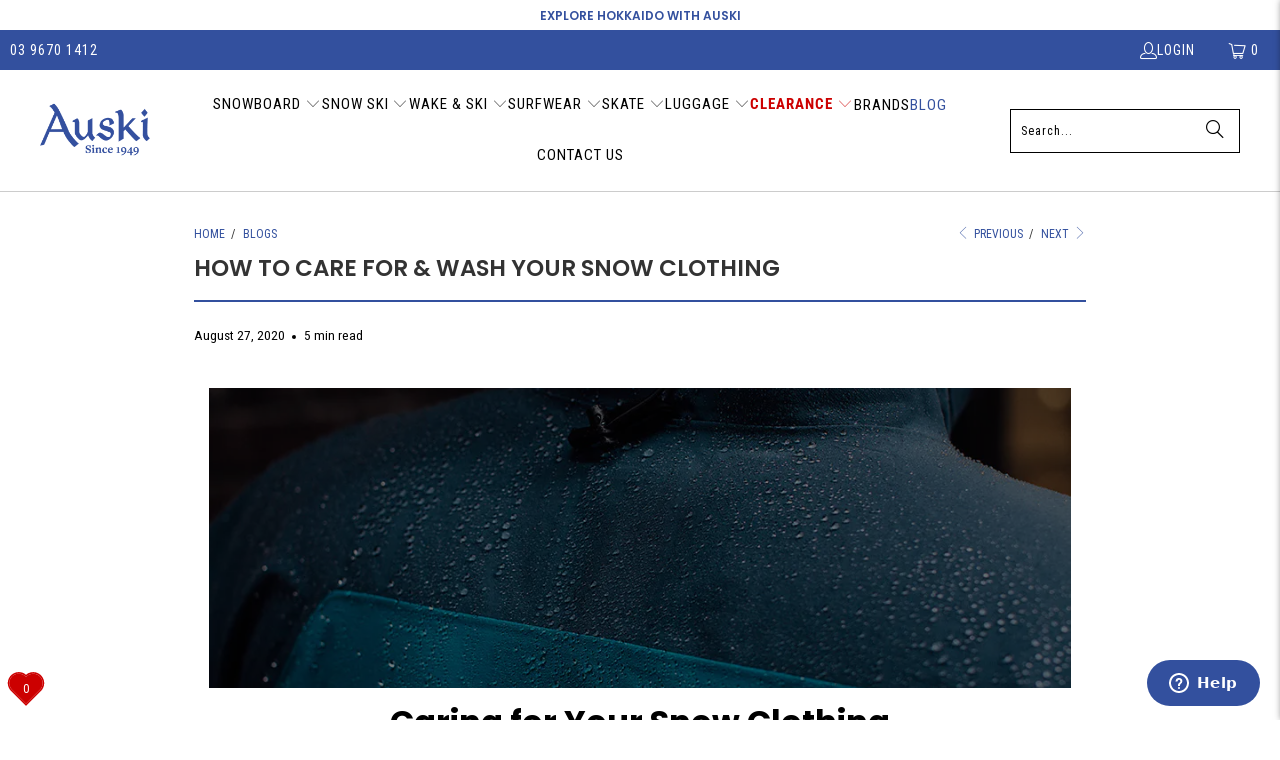

--- FILE ---
content_type: text/html; charset=utf-8
request_url: https://www.auski.com.au/blogs/news/how-to-wash-your-snow-clothing
body_size: 70995
content:















<!DOCTYPE html>
<html class="no-js no-touch" lang="en">
  <head>
  <script>
    window.Store = window.Store || {};
    window.Store.id = 10863247424;
  </script>
    <meta charset="utf-8">
    <meta http-equiv="cleartype" content="on">
    <meta name="robots" content="index,follow">

    <!-- Mobile Specific Metas -->
    <meta name="HandheldFriendly" content="True">
    <meta name="MobileOptimized" content="320">
    <meta name="viewport" content="width=device-width,initial-scale=1">
    <meta name="theme-color" content="#ffffff">

    
    <title>
      How to Wash your Snow Clothing - Auski Australia
    </title>

    
      <meta name="description" content="Washing your snow clothing is a crucial step in preparing for the upcoming season. Using cleaning products specific to wet weather clothing will prolong the life and enhance the performance of your kit through maintenance of the Durable Water Repellency (DWR) coating - while using traditional household detergent is likely to strip your garment of this coating."/>
    

    <link rel="preconnect" href="https://fonts.shopifycdn.com" />
    <link rel="preconnect" href="https://cdn.shopify.com" />
    <link rel="preconnect" href="https://cdn.shopifycloud.com" />

    <link rel="dns-prefetch" href="https://v.shopify.com" />
    <link rel="dns-prefetch" href="https://www.youtube.com" />
    <link rel="dns-prefetch" href="https://vimeo.com" />

    <link href="//www.auski.com.au/cdn/shop/t/191/assets/jquery.min.js?v=147293088974801289311709525164" as="script" rel="preload">

    <!-- Stylesheet for Fancybox library -->
    <link rel="stylesheet" href="//www.auski.com.au/cdn/shop/t/191/assets/fancybox.css?v=19278034316635137701709525168" type="text/css" media="all" defer>

    <!-- Stylesheets for Turbo -->
    <link href="//www.auski.com.au/cdn/shop/t/191/assets/styles.css?v=92712236388626018261757377388" rel="stylesheet" type="text/css" media="all" />

    <!-- Icons -->
    
      <link rel="shortcut icon" type="image/x-icon" href="//www.auski.com.au/cdn/shop/files/auski-favicon_180x180.png?v=1613536732">
      <link rel="apple-touch-icon" href="//www.auski.com.au/cdn/shop/files/auski-favicon_180x180.png?v=1613536732"/>
      <link rel="apple-touch-icon" sizes="57x57" href="//www.auski.com.au/cdn/shop/files/auski-favicon_57x57.png?v=1613536732"/>
      <link rel="apple-touch-icon" sizes="60x60" href="//www.auski.com.au/cdn/shop/files/auski-favicon_60x60.png?v=1613536732"/>
      <link rel="apple-touch-icon" sizes="72x72" href="//www.auski.com.au/cdn/shop/files/auski-favicon_72x72.png?v=1613536732"/>
      <link rel="apple-touch-icon" sizes="76x76" href="//www.auski.com.au/cdn/shop/files/auski-favicon_76x76.png?v=1613536732"/>
      <link rel="apple-touch-icon" sizes="114x114" href="//www.auski.com.au/cdn/shop/files/auski-favicon_114x114.png?v=1613536732"/>
      <link rel="apple-touch-icon" sizes="180x180" href="//www.auski.com.au/cdn/shop/files/auski-favicon_180x180.png?v=1613536732"/>
      <link rel="apple-touch-icon" sizes="228x228" href="//www.auski.com.au/cdn/shop/files/auski-favicon_228x228.png?v=1613536732"/>
    
    
    
    
    <link rel="canonical" href="https://www.auski.com.au/blogs/news/how-to-wash-your-snow-clothing"/>

    

    

    

    
    <script>
      window.PXUTheme = window.PXUTheme || {};
      window.PXUTheme.version = '9.3.0';
      window.PXUTheme.name = 'Turbo';
    </script>
    


    
<template id="price-ui"><span class="price " data-price></span><span class="compare-at-price" data-compare-at-price></span><span class="unit-pricing" data-unit-pricing></span></template>
    <template id="price-ui-badge"><div class="price-ui-badge__sticker price-ui-badge__sticker--">
    <span class="price-ui-badge__sticker-text" data-badge></span>
  </div></template>
    
    <template id="price-ui__price"><span class="money" data-price></span></template>
    <template id="price-ui__price-range"><span class="price-min" data-price-min><span class="money" data-price></span></span> - <span class="price-max" data-price-max><span class="money" data-price></span></span></template>
    <template id="price-ui__unit-pricing"><span class="unit-quantity" data-unit-quantity></span> | <span class="unit-price" data-unit-price><span class="money" data-price></span></span> / <span class="unit-measurement" data-unit-measurement></span></template>
    <template id="price-ui-badge__percent-savings-range">Save up to <span data-price-percent></span>%</template>
    <template id="price-ui-badge__percent-savings">Save <span data-price-percent></span>%</template>
    <template id="price-ui-badge__price-savings-range">Save up to <span class="money" data-price></span></template>
    <template id="price-ui-badge__price-savings">Save <span class="money" data-price></span></template>
    <template id="price-ui-badge__on-sale">Sale</template>
    <template id="price-ui-badge__sold-out">Sold out</template>
    <template id="price-ui-badge__in-stock">In stock</template>
    


    <script>
      
window.PXUTheme = window.PXUTheme || {};


window.PXUTheme.theme_settings = {};
window.PXUTheme.currency = {};
window.PXUTheme.routes = window.PXUTheme.routes || {};


window.PXUTheme.theme_settings.display_tos_checkbox = false;
window.PXUTheme.theme_settings.go_to_checkout = false;
window.PXUTheme.theme_settings.cart_action = "ajax";
window.PXUTheme.theme_settings.cart_shipping_calculator = false;


window.PXUTheme.theme_settings.collection_swatches = true;
window.PXUTheme.theme_settings.collection_secondary_image = false;


window.PXUTheme.currency.show_multiple_currencies = false;
window.PXUTheme.currency.shop_currency = "AUD";
window.PXUTheme.currency.default_currency = "AUD";
window.PXUTheme.currency.display_format = "money_with_currency_format";
window.PXUTheme.currency.money_format = "${{amount}} AUD";
window.PXUTheme.currency.money_format_no_currency = "${{amount}}";
window.PXUTheme.currency.money_format_currency = "${{amount}} AUD";
window.PXUTheme.currency.native_multi_currency = false;
window.PXUTheme.currency.iso_code = "AUD";
window.PXUTheme.currency.symbol = "$";


window.PXUTheme.theme_settings.display_inventory_left = false;
window.PXUTheme.theme_settings.inventory_threshold = 10;
window.PXUTheme.theme_settings.limit_quantity = true;


window.PXUTheme.theme_settings.menu_position = "inline";


window.PXUTheme.theme_settings.newsletter_popup = false;
window.PXUTheme.theme_settings.newsletter_popup_days = "7";
window.PXUTheme.theme_settings.newsletter_popup_mobile = false;
window.PXUTheme.theme_settings.newsletter_popup_seconds = 0;


window.PXUTheme.theme_settings.pagination_type = "load_more_button";


window.PXUTheme.theme_settings.enable_shopify_collection_badges = false;
window.PXUTheme.theme_settings.quick_shop_thumbnail_position = null;
window.PXUTheme.theme_settings.product_form_style = "radio";
window.PXUTheme.theme_settings.sale_banner_enabled = true;
window.PXUTheme.theme_settings.display_savings = true;
window.PXUTheme.theme_settings.display_sold_out_price = true;
window.PXUTheme.theme_settings.free_text = "Price TBD";
window.PXUTheme.theme_settings.video_looping = null;
window.PXUTheme.theme_settings.quick_shop_style = "popup";
window.PXUTheme.theme_settings.hover_enabled = false;


window.PXUTheme.routes.cart_url = "/cart";
window.PXUTheme.routes.cart_update_url = "/cart/update";
window.PXUTheme.routes.root_url = "/";
window.PXUTheme.routes.search_url = "/search";
window.PXUTheme.routes.all_products_collection_url = "/collections/all";
window.PXUTheme.routes.product_recommendations_url = "/recommendations/products";
window.PXUTheme.routes.predictive_search_url = "/search/suggest";


window.PXUTheme.theme_settings.image_loading_style = "appear";


window.PXUTheme.theme_settings.enable_autocomplete = false;


window.PXUTheme.theme_settings.page_dots_enabled = false;
window.PXUTheme.theme_settings.slideshow_arrow_size = "light";


window.PXUTheme.theme_settings.quick_shop_enabled = false;


window.PXUTheme.translation = {};


window.PXUTheme.translation.agree_to_terms_warning = "You must agree with the terms and conditions to checkout.";
window.PXUTheme.translation.one_item_left = "item left";
window.PXUTheme.translation.items_left_text = "items left";
window.PXUTheme.translation.cart_savings_text = "Total Savings";
window.PXUTheme.translation.cart_discount_text = "Discount";
window.PXUTheme.translation.cart_subtotal_text = "Subtotal";
window.PXUTheme.translation.cart_remove_text = "Remove";
window.PXUTheme.translation.cart_free_text = "Free";


window.PXUTheme.translation.newsletter_success_text = "Thank you for joining our mailing list!";


window.PXUTheme.translation.notify_email = "Enter your email address...";
window.PXUTheme.translation.notify_email_value = "Translation missing: en.contact.fields.email";
window.PXUTheme.translation.notify_email_send = "Send";
window.PXUTheme.translation.notify_message_first = "Please notify me when ";
window.PXUTheme.translation.notify_message_last = " becomes available - ";
window.PXUTheme.translation.notify_success_text = "Thanks! We will notify you when this product becomes available!";


window.PXUTheme.translation.add_to_cart = "Add to Cart";
window.PXUTheme.translation.coming_soon_text = "Coming Soon";
window.PXUTheme.translation.sold_out_text = "Sold Out";
window.PXUTheme.translation.sale_text = "Sale";
window.PXUTheme.translation.savings_text = "You Save";
window.PXUTheme.translation.from_text = "from";
window.PXUTheme.translation.new_text = "New";
window.PXUTheme.translation.pre_order_text = "Pre Order";
window.PXUTheme.translation.unavailable_text = "Sold Out";


window.PXUTheme.translation.all_results = "View all results";
window.PXUTheme.translation.no_results = "Sorry, no results!";


window.PXUTheme.media_queries = {};
window.PXUTheme.media_queries.small = window.matchMedia( "(max-width: 480px)" );
window.PXUTheme.media_queries.medium = window.matchMedia( "(max-width: 798px)" );
window.PXUTheme.media_queries.large = window.matchMedia( "(min-width: 799px)" );
window.PXUTheme.media_queries.larger = window.matchMedia( "(min-width: 960px)" );
window.PXUTheme.media_queries.xlarge = window.matchMedia( "(min-width: 1200px)" );
window.PXUTheme.media_queries.ie10 = window.matchMedia( "all and (-ms-high-contrast: none), (-ms-high-contrast: active)" );
window.PXUTheme.media_queries.tablet = window.matchMedia( "only screen and (min-width: 799px) and (max-width: 1024px)" );
window.PXUTheme.media_queries.mobile_and_tablet = window.matchMedia( "(max-width: 1024px)" );
    </script>

    

    
      <script src="//www.auski.com.au/cdn/shop/t/191/assets/instantclick.min.js?v=20092422000980684151709525169" data-no-instant defer></script>

      <script data-no-instant>
        window.addEventListener('DOMContentLoaded', function() {

          function inIframe() {
            try {
              return window.self !== window.top;
            } catch (e) {
              return true;
            }
          }

          if (!inIframe()){
            InstantClick.on('change', function() {

              $('head script[src*="shopify"]').each(function() {
                var script = document.createElement('script');
                script.type = 'text/javascript';
                script.src = $(this).attr('src');

                $('body').append(script);
              });

              $('body').removeClass('fancybox-active');
              $.fancybox.destroy();

              InstantClick.init();

            });
          }
        });
      </script>
    

    <script>
      
    </script>

    <script>
  const boostSDAssetFileURL = "\/\/www.auski.com.au\/cdn\/shop\/t\/191\/assets\/boost_sd_assets_file_url.gif?v=201199";
  window.boostSDAssetFileURL = boostSDAssetFileURL;

  if (window.boostSDAppConfig) {
    window.boostSDAppConfig.generalSettings.custom_js_asset_url = "//www.auski.com.au/cdn/shop/t/191/assets/boost-sd-custom.js?v=160962118398746674481714980420";
    window.boostSDAppConfig.generalSettings.custom_css_asset_url = "//www.auski.com.au/cdn/shop/t/191/assets/boost-sd-custom.css?v=125328298554247696891717115816";
  }

  
</script>

    
  <script>window.performance && window.performance.mark && window.performance.mark('shopify.content_for_header.start');</script><meta name="facebook-domain-verification" content="vzqd3ejkrawnz0ihauy4iq221bw6ai">
<meta name="google-site-verification" content="9IvEBfB0VCfuW2VC2mD05_nPG-cgrRBvM0IJd2Up_3c">
<meta id="shopify-digital-wallet" name="shopify-digital-wallet" content="/10863247424/digital_wallets/dialog">
<meta name="shopify-checkout-api-token" content="055172759495274127b7a42220004297">
<meta id="in-context-paypal-metadata" data-shop-id="10863247424" data-venmo-supported="false" data-environment="production" data-locale="en_US" data-paypal-v4="true" data-currency="AUD">
<link rel="alternate" type="application/atom+xml" title="Feed" href="/blogs/news.atom" />
<script async="async" src="/checkouts/internal/preloads.js?locale=en-AU"></script>
<link rel="preconnect" href="https://shop.app" crossorigin="anonymous">
<script async="async" src="https://shop.app/checkouts/internal/preloads.js?locale=en-AU&shop_id=10863247424" crossorigin="anonymous"></script>
<script id="apple-pay-shop-capabilities" type="application/json">{"shopId":10863247424,"countryCode":"AU","currencyCode":"AUD","merchantCapabilities":["supports3DS"],"merchantId":"gid:\/\/shopify\/Shop\/10863247424","merchantName":"Auski Australia","requiredBillingContactFields":["postalAddress","email","phone"],"requiredShippingContactFields":["postalAddress","email","phone"],"shippingType":"shipping","supportedNetworks":["visa","masterCard","amex","jcb"],"total":{"type":"pending","label":"Auski Australia","amount":"1.00"},"shopifyPaymentsEnabled":true,"supportsSubscriptions":true}</script>
<script id="shopify-features" type="application/json">{"accessToken":"055172759495274127b7a42220004297","betas":["rich-media-storefront-analytics"],"domain":"www.auski.com.au","predictiveSearch":true,"shopId":10863247424,"locale":"en"}</script>
<script>var Shopify = Shopify || {};
Shopify.shop = "auskistore.myshopify.com";
Shopify.locale = "en";
Shopify.currency = {"active":"AUD","rate":"1.0"};
Shopify.country = "AU";
Shopify.theme = {"name":"Auski_Upgrade\/main","id":133284003887,"schema_name":"Turbo","schema_version":"9.3.0","theme_store_id":null,"role":"main"};
Shopify.theme.handle = "null";
Shopify.theme.style = {"id":null,"handle":null};
Shopify.cdnHost = "www.auski.com.au/cdn";
Shopify.routes = Shopify.routes || {};
Shopify.routes.root = "/";</script>
<script type="module">!function(o){(o.Shopify=o.Shopify||{}).modules=!0}(window);</script>
<script>!function(o){function n(){var o=[];function n(){o.push(Array.prototype.slice.apply(arguments))}return n.q=o,n}var t=o.Shopify=o.Shopify||{};t.loadFeatures=n(),t.autoloadFeatures=n()}(window);</script>
<script>
  window.ShopifyPay = window.ShopifyPay || {};
  window.ShopifyPay.apiHost = "shop.app\/pay";
  window.ShopifyPay.redirectState = null;
</script>
<script id="shop-js-analytics" type="application/json">{"pageType":"article"}</script>
<script defer="defer" async type="module" src="//www.auski.com.au/cdn/shopifycloud/shop-js/modules/v2/client.init-shop-cart-sync_BT-GjEfc.en.esm.js"></script>
<script defer="defer" async type="module" src="//www.auski.com.au/cdn/shopifycloud/shop-js/modules/v2/chunk.common_D58fp_Oc.esm.js"></script>
<script defer="defer" async type="module" src="//www.auski.com.au/cdn/shopifycloud/shop-js/modules/v2/chunk.modal_xMitdFEc.esm.js"></script>
<script type="module">
  await import("//www.auski.com.au/cdn/shopifycloud/shop-js/modules/v2/client.init-shop-cart-sync_BT-GjEfc.en.esm.js");
await import("//www.auski.com.au/cdn/shopifycloud/shop-js/modules/v2/chunk.common_D58fp_Oc.esm.js");
await import("//www.auski.com.au/cdn/shopifycloud/shop-js/modules/v2/chunk.modal_xMitdFEc.esm.js");

  window.Shopify.SignInWithShop?.initShopCartSync?.({"fedCMEnabled":true,"windoidEnabled":true});

</script>
<script>
  window.Shopify = window.Shopify || {};
  if (!window.Shopify.featureAssets) window.Shopify.featureAssets = {};
  window.Shopify.featureAssets['shop-js'] = {"shop-cart-sync":["modules/v2/client.shop-cart-sync_DZOKe7Ll.en.esm.js","modules/v2/chunk.common_D58fp_Oc.esm.js","modules/v2/chunk.modal_xMitdFEc.esm.js"],"init-fed-cm":["modules/v2/client.init-fed-cm_B6oLuCjv.en.esm.js","modules/v2/chunk.common_D58fp_Oc.esm.js","modules/v2/chunk.modal_xMitdFEc.esm.js"],"shop-cash-offers":["modules/v2/client.shop-cash-offers_D2sdYoxE.en.esm.js","modules/v2/chunk.common_D58fp_Oc.esm.js","modules/v2/chunk.modal_xMitdFEc.esm.js"],"shop-login-button":["modules/v2/client.shop-login-button_QeVjl5Y3.en.esm.js","modules/v2/chunk.common_D58fp_Oc.esm.js","modules/v2/chunk.modal_xMitdFEc.esm.js"],"pay-button":["modules/v2/client.pay-button_DXTOsIq6.en.esm.js","modules/v2/chunk.common_D58fp_Oc.esm.js","modules/v2/chunk.modal_xMitdFEc.esm.js"],"shop-button":["modules/v2/client.shop-button_DQZHx9pm.en.esm.js","modules/v2/chunk.common_D58fp_Oc.esm.js","modules/v2/chunk.modal_xMitdFEc.esm.js"],"avatar":["modules/v2/client.avatar_BTnouDA3.en.esm.js"],"init-windoid":["modules/v2/client.init-windoid_CR1B-cfM.en.esm.js","modules/v2/chunk.common_D58fp_Oc.esm.js","modules/v2/chunk.modal_xMitdFEc.esm.js"],"init-shop-for-new-customer-accounts":["modules/v2/client.init-shop-for-new-customer-accounts_C_vY_xzh.en.esm.js","modules/v2/client.shop-login-button_QeVjl5Y3.en.esm.js","modules/v2/chunk.common_D58fp_Oc.esm.js","modules/v2/chunk.modal_xMitdFEc.esm.js"],"init-shop-email-lookup-coordinator":["modules/v2/client.init-shop-email-lookup-coordinator_BI7n9ZSv.en.esm.js","modules/v2/chunk.common_D58fp_Oc.esm.js","modules/v2/chunk.modal_xMitdFEc.esm.js"],"init-shop-cart-sync":["modules/v2/client.init-shop-cart-sync_BT-GjEfc.en.esm.js","modules/v2/chunk.common_D58fp_Oc.esm.js","modules/v2/chunk.modal_xMitdFEc.esm.js"],"shop-toast-manager":["modules/v2/client.shop-toast-manager_DiYdP3xc.en.esm.js","modules/v2/chunk.common_D58fp_Oc.esm.js","modules/v2/chunk.modal_xMitdFEc.esm.js"],"init-customer-accounts":["modules/v2/client.init-customer-accounts_D9ZNqS-Q.en.esm.js","modules/v2/client.shop-login-button_QeVjl5Y3.en.esm.js","modules/v2/chunk.common_D58fp_Oc.esm.js","modules/v2/chunk.modal_xMitdFEc.esm.js"],"init-customer-accounts-sign-up":["modules/v2/client.init-customer-accounts-sign-up_iGw4briv.en.esm.js","modules/v2/client.shop-login-button_QeVjl5Y3.en.esm.js","modules/v2/chunk.common_D58fp_Oc.esm.js","modules/v2/chunk.modal_xMitdFEc.esm.js"],"shop-follow-button":["modules/v2/client.shop-follow-button_CqMgW2wH.en.esm.js","modules/v2/chunk.common_D58fp_Oc.esm.js","modules/v2/chunk.modal_xMitdFEc.esm.js"],"checkout-modal":["modules/v2/client.checkout-modal_xHeaAweL.en.esm.js","modules/v2/chunk.common_D58fp_Oc.esm.js","modules/v2/chunk.modal_xMitdFEc.esm.js"],"shop-login":["modules/v2/client.shop-login_D91U-Q7h.en.esm.js","modules/v2/chunk.common_D58fp_Oc.esm.js","modules/v2/chunk.modal_xMitdFEc.esm.js"],"lead-capture":["modules/v2/client.lead-capture_BJmE1dJe.en.esm.js","modules/v2/chunk.common_D58fp_Oc.esm.js","modules/v2/chunk.modal_xMitdFEc.esm.js"],"payment-terms":["modules/v2/client.payment-terms_Ci9AEqFq.en.esm.js","modules/v2/chunk.common_D58fp_Oc.esm.js","modules/v2/chunk.modal_xMitdFEc.esm.js"]};
</script>
<script>(function() {
  var isLoaded = false;
  function asyncLoad() {
    if (isLoaded) return;
    isLoaded = true;
    var urls = ["https:\/\/cdn1.stamped.io\/files\/widget.min.js?shop=auskistore.myshopify.com","https:\/\/cdn.instantbrandpage.lowfruitsolutions.com\/df142d0cea016081d4ff325be60c0f33\/featured-slider-35eb460fa8c7439c19ede1901ffc41f3.js?shop=auskistore.myshopify.com","https:\/\/cdn.instantbrandpage.lowfruitsolutions.com\/df142d0cea016081d4ff325be60c0f33\/brand-page-7bbe7c8eca4dff40a67179230b242025.js?shop=auskistore.myshopify.com","https:\/\/api.fastbundle.co\/scripts\/src.js?shop=auskistore.myshopify.com","https:\/\/na.shgcdn3.com\/pixel-collector.js?shop=auskistore.myshopify.com"];
    for (var i = 0; i < urls.length; i++) {
      var s = document.createElement('script');
      s.type = 'text/javascript';
      s.async = true;
      s.src = urls[i];
      var x = document.getElementsByTagName('script')[0];
      x.parentNode.insertBefore(s, x);
    }
  };
  if(window.attachEvent) {
    window.attachEvent('onload', asyncLoad);
  } else {
    window.addEventListener('load', asyncLoad, false);
  }
})();</script>
<script id="__st">var __st={"a":10863247424,"offset":39600,"reqid":"464eef88-6897-4757-8f35-c848250ea0f8-1769229971","pageurl":"www.auski.com.au\/blogs\/news\/how-to-wash-your-snow-clothing","s":"articles-20808007744","u":"3d15ab20aac0","p":"article","rtyp":"article","rid":20808007744};</script>
<script>window.ShopifyPaypalV4VisibilityTracking = true;</script>
<script id="captcha-bootstrap">!function(){'use strict';const t='contact',e='account',n='new_comment',o=[[t,t],['blogs',n],['comments',n],[t,'customer']],c=[[e,'customer_login'],[e,'guest_login'],[e,'recover_customer_password'],[e,'create_customer']],r=t=>t.map((([t,e])=>`form[action*='/${t}']:not([data-nocaptcha='true']) input[name='form_type'][value='${e}']`)).join(','),a=t=>()=>t?[...document.querySelectorAll(t)].map((t=>t.form)):[];function s(){const t=[...o],e=r(t);return a(e)}const i='password',u='form_key',d=['recaptcha-v3-token','g-recaptcha-response','h-captcha-response',i],f=()=>{try{return window.sessionStorage}catch{return}},m='__shopify_v',_=t=>t.elements[u];function p(t,e,n=!1){try{const o=window.sessionStorage,c=JSON.parse(o.getItem(e)),{data:r}=function(t){const{data:e,action:n}=t;return t[m]||n?{data:e,action:n}:{data:t,action:n}}(c);for(const[e,n]of Object.entries(r))t.elements[e]&&(t.elements[e].value=n);n&&o.removeItem(e)}catch(o){console.error('form repopulation failed',{error:o})}}const l='form_type',E='cptcha';function T(t){t.dataset[E]=!0}const w=window,h=w.document,L='Shopify',v='ce_forms',y='captcha';let A=!1;((t,e)=>{const n=(g='f06e6c50-85a8-45c8-87d0-21a2b65856fe',I='https://cdn.shopify.com/shopifycloud/storefront-forms-hcaptcha/ce_storefront_forms_captcha_hcaptcha.v1.5.2.iife.js',D={infoText:'Protected by hCaptcha',privacyText:'Privacy',termsText:'Terms'},(t,e,n)=>{const o=w[L][v],c=o.bindForm;if(c)return c(t,g,e,D).then(n);var r;o.q.push([[t,g,e,D],n]),r=I,A||(h.body.append(Object.assign(h.createElement('script'),{id:'captcha-provider',async:!0,src:r})),A=!0)});var g,I,D;w[L]=w[L]||{},w[L][v]=w[L][v]||{},w[L][v].q=[],w[L][y]=w[L][y]||{},w[L][y].protect=function(t,e){n(t,void 0,e),T(t)},Object.freeze(w[L][y]),function(t,e,n,w,h,L){const[v,y,A,g]=function(t,e,n){const i=e?o:[],u=t?c:[],d=[...i,...u],f=r(d),m=r(i),_=r(d.filter((([t,e])=>n.includes(e))));return[a(f),a(m),a(_),s()]}(w,h,L),I=t=>{const e=t.target;return e instanceof HTMLFormElement?e:e&&e.form},D=t=>v().includes(t);t.addEventListener('submit',(t=>{const e=I(t);if(!e)return;const n=D(e)&&!e.dataset.hcaptchaBound&&!e.dataset.recaptchaBound,o=_(e),c=g().includes(e)&&(!o||!o.value);(n||c)&&t.preventDefault(),c&&!n&&(function(t){try{if(!f())return;!function(t){const e=f();if(!e)return;const n=_(t);if(!n)return;const o=n.value;o&&e.removeItem(o)}(t);const e=Array.from(Array(32),(()=>Math.random().toString(36)[2])).join('');!function(t,e){_(t)||t.append(Object.assign(document.createElement('input'),{type:'hidden',name:u})),t.elements[u].value=e}(t,e),function(t,e){const n=f();if(!n)return;const o=[...t.querySelectorAll(`input[type='${i}']`)].map((({name:t})=>t)),c=[...d,...o],r={};for(const[a,s]of new FormData(t).entries())c.includes(a)||(r[a]=s);n.setItem(e,JSON.stringify({[m]:1,action:t.action,data:r}))}(t,e)}catch(e){console.error('failed to persist form',e)}}(e),e.submit())}));const S=(t,e)=>{t&&!t.dataset[E]&&(n(t,e.some((e=>e===t))),T(t))};for(const o of['focusin','change'])t.addEventListener(o,(t=>{const e=I(t);D(e)&&S(e,y())}));const B=e.get('form_key'),M=e.get(l),P=B&&M;t.addEventListener('DOMContentLoaded',(()=>{const t=y();if(P)for(const e of t)e.elements[l].value===M&&p(e,B);[...new Set([...A(),...v().filter((t=>'true'===t.dataset.shopifyCaptcha))])].forEach((e=>S(e,t)))}))}(h,new URLSearchParams(w.location.search),n,t,e,['guest_login'])})(!0,!0)}();</script>
<script integrity="sha256-4kQ18oKyAcykRKYeNunJcIwy7WH5gtpwJnB7kiuLZ1E=" data-source-attribution="shopify.loadfeatures" defer="defer" src="//www.auski.com.au/cdn/shopifycloud/storefront/assets/storefront/load_feature-a0a9edcb.js" crossorigin="anonymous"></script>
<script crossorigin="anonymous" defer="defer" src="//www.auski.com.au/cdn/shopifycloud/storefront/assets/shopify_pay/storefront-65b4c6d7.js?v=20250812"></script>
<script data-source-attribution="shopify.dynamic_checkout.dynamic.init">var Shopify=Shopify||{};Shopify.PaymentButton=Shopify.PaymentButton||{isStorefrontPortableWallets:!0,init:function(){window.Shopify.PaymentButton.init=function(){};var t=document.createElement("script");t.src="https://www.auski.com.au/cdn/shopifycloud/portable-wallets/latest/portable-wallets.en.js",t.type="module",document.head.appendChild(t)}};
</script>
<script data-source-attribution="shopify.dynamic_checkout.buyer_consent">
  function portableWalletsHideBuyerConsent(e){var t=document.getElementById("shopify-buyer-consent"),n=document.getElementById("shopify-subscription-policy-button");t&&n&&(t.classList.add("hidden"),t.setAttribute("aria-hidden","true"),n.removeEventListener("click",e))}function portableWalletsShowBuyerConsent(e){var t=document.getElementById("shopify-buyer-consent"),n=document.getElementById("shopify-subscription-policy-button");t&&n&&(t.classList.remove("hidden"),t.removeAttribute("aria-hidden"),n.addEventListener("click",e))}window.Shopify?.PaymentButton&&(window.Shopify.PaymentButton.hideBuyerConsent=portableWalletsHideBuyerConsent,window.Shopify.PaymentButton.showBuyerConsent=portableWalletsShowBuyerConsent);
</script>
<script data-source-attribution="shopify.dynamic_checkout.cart.bootstrap">document.addEventListener("DOMContentLoaded",(function(){function t(){return document.querySelector("shopify-accelerated-checkout-cart, shopify-accelerated-checkout")}if(t())Shopify.PaymentButton.init();else{new MutationObserver((function(e,n){t()&&(Shopify.PaymentButton.init(),n.disconnect())})).observe(document.body,{childList:!0,subtree:!0})}}));
</script>
<link id="shopify-accelerated-checkout-styles" rel="stylesheet" media="screen" href="https://www.auski.com.au/cdn/shopifycloud/portable-wallets/latest/accelerated-checkout-backwards-compat.css" crossorigin="anonymous">
<style id="shopify-accelerated-checkout-cart">
        #shopify-buyer-consent {
  margin-top: 1em;
  display: inline-block;
  width: 100%;
}

#shopify-buyer-consent.hidden {
  display: none;
}

#shopify-subscription-policy-button {
  background: none;
  border: none;
  padding: 0;
  text-decoration: underline;
  font-size: inherit;
  cursor: pointer;
}

#shopify-subscription-policy-button::before {
  box-shadow: none;
}

      </style>

<script>window.performance && window.performance.mark && window.performance.mark('shopify.content_for_header.end');</script>
  



  <script type="text/javascript">
    window.__shgProducts = window.__shgProducts || {};
    
      
      
        window.__shgProducts["toko-eco-textile-proof-500ml"] = {"id":7273087828015,"title":"Eco Textile Proof 500ml","handle":"toko-eco-textile-proof-500ml","description":"\u003cp\u003eEnvironmentally-friendly waterproofing for high-quality protective clothing. Reliable protection against moistness on an ecological basis.\u003c\/p\u003e","published_at":"2023-07-27T15:00:24+10:00","created_at":"2023-05-24T04:04:23+10:00","vendor":"Toko","type":"Snow Accessories","tags":["ALL","category:accessories","category:snow","type:clothing-care","year:2021"],"price":4000,"price_min":4000,"price_max":4000,"available":false,"price_varies":false,"compare_at_price":null,"compare_at_price_min":0,"compare_at_price_max":0,"compare_at_price_varies":false,"variants":[{"id":41642179657775,"title":"- \/ No Size","option1":"-","option2":"No Size","option3":null,"sku":"303869999998","requires_shipping":true,"taxable":true,"featured_image":{"id":32928026296367,"product_id":7273087828015,"position":1,"created_at":"2023-07-27T15:00:09+10:00","updated_at":"2023-07-27T15:00:10+10:00","alt":null,"width":1500,"height":1500,"src":"\/\/www.auski.com.au\/cdn\/shop\/files\/csm_5582625_eco_textile_proof_0c.jpg?v=1690434010","variant_ids":[41642179657775]},"available":false,"name":"Eco Textile Proof 500ml - - \/ No Size","public_title":"- \/ No Size","options":["-","No Size"],"price":4000,"weight":0,"compare_at_price":null,"inventory_management":"shopify","barcode":"935099384","featured_media":{"alt":null,"id":25535926861871,"position":1,"preview_image":{"aspect_ratio":1.0,"height":1500,"width":1500,"src":"\/\/www.auski.com.au\/cdn\/shop\/files\/csm_5582625_eco_textile_proof_0c.jpg?v=1690434010"}},"requires_selling_plan":false,"selling_plan_allocations":[],"quantity_rule":{"min":1,"max":null,"increment":1}}],"images":["\/\/www.auski.com.au\/cdn\/shop\/files\/csm_5582625_eco_textile_proof_0c.jpg?v=1690434010"],"featured_image":"\/\/www.auski.com.au\/cdn\/shop\/files\/csm_5582625_eco_textile_proof_0c.jpg?v=1690434010","options":["Colour","Size"],"media":[{"alt":null,"id":25535926861871,"position":1,"preview_image":{"aspect_ratio":1.0,"height":1500,"width":1500,"src":"\/\/www.auski.com.au\/cdn\/shop\/files\/csm_5582625_eco_textile_proof_0c.jpg?v=1690434010"},"aspect_ratio":1.0,"height":1500,"media_type":"image","src":"\/\/www.auski.com.au\/cdn\/shop\/files\/csm_5582625_eco_textile_proof_0c.jpg?v=1690434010","width":1500}],"requires_selling_plan":false,"selling_plan_groups":[],"content":"\u003cp\u003eEnvironmentally-friendly waterproofing for high-quality protective clothing. Reliable protection against moistness on an ecological basis.\u003c\/p\u003e"};
      
    
      
      
        window.__shgProducts["nikwax-tech-wash-300ml"] = {"id":3739653177408,"title":"Tech Wash 300ml","handle":"nikwax-tech-wash-300ml","description":"\u003cp\u003eThe Nikwax Tech Wash is a technical cleaner for waterproof textiles. This is the safest way to thoroughly clean your waterproof gear whilst revitalising water repellency and breathability. Tech Wash is a powerful cleaner that does not damage the water repellency. It prepares your clothes to ensure top quality results when you re-waterproof with NikWax TX.Direct Spray-On Waterproofer.\u003c\/p\u003e\n\u003cp\u003eUse neat Tech Wash® and a sponge, or soft nylon brush, to treat stubborn stains before washing. Remove all non-washable parts. Shake well before use. Follow care label instructions. Do not use conventional detergents.\u003c\/p\u003e\n\u003col\u003e\n\u003cli\u003eRemove all detergent build up from the detergent dispenser.\u003c\/li\u003e\n\u003cli\u003ePlace item(s) in washing machine (maximum 2 items).\u003c\/li\u003e\n\u003cli\u003eUse 150ml in medium\/hard water* areas and 100ml in soft water areas for 1-2 items.\u003c\/li\u003e\n\u003cli\u003eWash according to care label.\u003c\/li\u003e\n\u003c\/ol\u003e\n\u003cp\u003e* If your kettle furs up you have hard water. For extreme hard water use 200ml.\u003c\/p\u003e","published_at":"2019-07-13T19:43:05+10:00","created_at":"2019-05-23T04:30:04+10:00","vendor":"Nikwax","type":"Snow Accessories","tags":["ALL","category:accessories","category:snow","mindarc_integration","type:clothing-care","year:2023"],"price":2299,"price_min":2299,"price_max":2299,"available":true,"price_varies":false,"compare_at_price":null,"compare_at_price_min":0,"compare_at_price_max":0,"compare_at_price_varies":false,"variants":[{"id":28756363214912,"title":"One Size","option1":"One Size","option2":null,"option3":null,"sku":"034028999999","requires_shipping":true,"taxable":true,"featured_image":{"id":35289845334063,"product_id":3739653177408,"position":1,"created_at":"2025-01-07T11:01:49+11:00","updated_at":"2025-01-07T11:02:20+11:00","alt":null,"width":800,"height":800,"src":"\/\/www.auski.com.au\/cdn\/shop\/files\/techwsh300_square.png?v=1736208140","variant_ids":[28756363214912]},"available":true,"name":"Tech Wash 300ml - One Size","public_title":"One Size","options":["One Size"],"price":2299,"weight":0,"compare_at_price":null,"inventory_management":"shopify","barcode":"930025531","featured_media":{"alt":null,"id":27847104495663,"position":1,"preview_image":{"aspect_ratio":1.0,"height":800,"width":800,"src":"\/\/www.auski.com.au\/cdn\/shop\/files\/techwsh300_square.png?v=1736208140"}},"requires_selling_plan":false,"selling_plan_allocations":[],"quantity_rule":{"min":1,"max":null,"increment":1}}],"images":["\/\/www.auski.com.au\/cdn\/shop\/files\/techwsh300_square.png?v=1736208140"],"featured_image":"\/\/www.auski.com.au\/cdn\/shop\/files\/techwsh300_square.png?v=1736208140","options":["Size"],"media":[{"alt":null,"id":27847104495663,"position":1,"preview_image":{"aspect_ratio":1.0,"height":800,"width":800,"src":"\/\/www.auski.com.au\/cdn\/shop\/files\/techwsh300_square.png?v=1736208140"},"aspect_ratio":1.0,"height":800,"media_type":"image","src":"\/\/www.auski.com.au\/cdn\/shop\/files\/techwsh300_square.png?v=1736208140","width":800},{"alt":null,"id":25496907415599,"position":2,"preview_image":{"aspect_ratio":1.333,"height":360,"width":480,"src":"\/\/www.auski.com.au\/cdn\/shop\/files\/preview_images\/hqdefault_c9d54de1-0d0d-4085-bb43-97649cdaa893.jpg?v=1687495569"},"aspect_ratio":1.77,"external_id":"LOiu5tZGdpM","host":"youtube","media_type":"external_video"}],"requires_selling_plan":false,"selling_plan_groups":[],"content":"\u003cp\u003eThe Nikwax Tech Wash is a technical cleaner for waterproof textiles. This is the safest way to thoroughly clean your waterproof gear whilst revitalising water repellency and breathability. Tech Wash is a powerful cleaner that does not damage the water repellency. It prepares your clothes to ensure top quality results when you re-waterproof with NikWax TX.Direct Spray-On Waterproofer.\u003c\/p\u003e\n\u003cp\u003eUse neat Tech Wash® and a sponge, or soft nylon brush, to treat stubborn stains before washing. Remove all non-washable parts. Shake well before use. Follow care label instructions. Do not use conventional detergents.\u003c\/p\u003e\n\u003col\u003e\n\u003cli\u003eRemove all detergent build up from the detergent dispenser.\u003c\/li\u003e\n\u003cli\u003ePlace item(s) in washing machine (maximum 2 items).\u003c\/li\u003e\n\u003cli\u003eUse 150ml in medium\/hard water* areas and 100ml in soft water areas for 1-2 items.\u003c\/li\u003e\n\u003cli\u003eWash according to care label.\u003c\/li\u003e\n\u003c\/ol\u003e\n\u003cp\u003e* If your kettle furs up you have hard water. For extreme hard water use 200ml.\u003c\/p\u003e"};
      
    
      
      
        window.__shgProducts["nikwax-spray-on-tx-direct-300ml"] = {"id":3739653275712,"title":"TX.Direct Spray-On Waterproofing 300ml","handle":"nikwax-spray-on-tx-direct-300ml","description":"\u003cp\u003eThe high performance waterproofer designed to enhance performance and revitalise the breathability of waterproof clothing with wicking liners. Easy to apply by hand, non flammable, PFC and aerosol free.\u003c\/p\u003e\n\u003cp\u003eFor best results remove all non-washable parts and always clean item(s) first with Nikwax Tech Wash\u003csup\u003e®\u003c\/sup\u003e. No need to dry item(s) before waterproofing.\u003c\/p\u003e\n\u003cp\u003eShake well before use. Follow care label instructions.\u003c\/p\u003e\n\u003col\u003e\n\u003cli\u003eProtect working surface and lay clean wet fastened garment flat.\u003c\/li\u003e\n\u003cli\u003eHold bottle 15 cm\/6 inches away from garment.\u003c\/li\u003e\n\u003cli\u003eApply evenly to outside of fabric.\u003c\/li\u003e\n\u003cli\u003eWait for 2 minutes. Remove any surplus product with a damp cloth.\u003c\/li\u003e\n\u003cli\u003eCheck carefully to ensure no areas have been missed.\u003c\/li\u003e\n\u003c\/ol\u003e\n\u003cp\u003eVolume Guide: These volumes are approximate and depend on the condition of the fabric being treated. Jacket 250ml; Over suit 400ml; Over trousers 150ml; Gaiters 70ml\u003c\/p\u003e\n\u003ch5 class=\"mt-5 mb-4\"\u003eNikwax TX.Direct\u003csup\u003e®\u003c\/sup\u003e treated clothing needs no heat to develop Durable Water Repellency (DWR)…\u003c\/h5\u003e\n\u003cp\u003eAir dry (after several minutes check for and remove surplus product with a damp cloth) or tumble dry on a low setting if care label allows.\u003c\/p\u003e","published_at":"2019-07-05T22:03:25+10:00","created_at":"2019-05-23T04:30:05+10:00","vendor":"Nikwax","type":"Snow Accessories","tags":["ALL","category:accessories","category:snow","mindarc_integration","type:clothing-care","year:2024"],"price":3499,"price_min":3499,"price_max":3499,"available":true,"price_varies":false,"compare_at_price":null,"compare_at_price_min":0,"compare_at_price_max":0,"compare_at_price_varies":false,"variants":[{"id":28756363313216,"title":"One Size","option1":"One Size","option2":null,"option3":null,"sku":"034029999999","requires_shipping":true,"taxable":true,"featured_image":{"id":32907679170607,"product_id":3739653275712,"position":1,"created_at":"2023-06-23T15:22:10+10:00","updated_at":"2023-06-23T15:22:12+10:00","alt":null,"width":1500,"height":1500,"src":"\/\/www.auski.com.au\/cdn\/shop\/files\/nikwax-tx-direct-spray-on.jpg?v=1687497732","variant_ids":[28756363313216]},"available":true,"name":"TX.Direct Spray-On Waterproofing 300ml - One Size","public_title":"One Size","options":["One Size"],"price":3499,"weight":0,"compare_at_price":null,"inventory_management":"shopify","barcode":"930025548","featured_media":{"alt":null,"id":25496982224943,"position":1,"preview_image":{"aspect_ratio":1.0,"height":1500,"width":1500,"src":"\/\/www.auski.com.au\/cdn\/shop\/files\/nikwax-tx-direct-spray-on.jpg?v=1687497732"}},"requires_selling_plan":false,"selling_plan_allocations":[],"quantity_rule":{"min":1,"max":null,"increment":1}}],"images":["\/\/www.auski.com.au\/cdn\/shop\/files\/nikwax-tx-direct-spray-on.jpg?v=1687497732"],"featured_image":"\/\/www.auski.com.au\/cdn\/shop\/files\/nikwax-tx-direct-spray-on.jpg?v=1687497732","options":["Size"],"media":[{"alt":null,"id":25496982224943,"position":1,"preview_image":{"aspect_ratio":1.0,"height":1500,"width":1500,"src":"\/\/www.auski.com.au\/cdn\/shop\/files\/nikwax-tx-direct-spray-on.jpg?v=1687497732"},"aspect_ratio":1.0,"height":1500,"media_type":"image","src":"\/\/www.auski.com.au\/cdn\/shop\/files\/nikwax-tx-direct-spray-on.jpg?v=1687497732","width":1500},{"alt":null,"id":27223961501743,"position":2,"preview_image":{"aspect_ratio":1.333,"height":360,"width":480,"src":"\/\/www.auski.com.au\/cdn\/shop\/files\/preview_images\/hqdefault_ea195131-89a2-4d74-82c7-3496693aa341.jpg?v=1723793188"},"aspect_ratio":1.77,"external_id":"p8lSyfhqCBE","host":"youtube","media_type":"external_video"}],"requires_selling_plan":false,"selling_plan_groups":[],"content":"\u003cp\u003eThe high performance waterproofer designed to enhance performance and revitalise the breathability of waterproof clothing with wicking liners. Easy to apply by hand, non flammable, PFC and aerosol free.\u003c\/p\u003e\n\u003cp\u003eFor best results remove all non-washable parts and always clean item(s) first with Nikwax Tech Wash\u003csup\u003e®\u003c\/sup\u003e. No need to dry item(s) before waterproofing.\u003c\/p\u003e\n\u003cp\u003eShake well before use. Follow care label instructions.\u003c\/p\u003e\n\u003col\u003e\n\u003cli\u003eProtect working surface and lay clean wet fastened garment flat.\u003c\/li\u003e\n\u003cli\u003eHold bottle 15 cm\/6 inches away from garment.\u003c\/li\u003e\n\u003cli\u003eApply evenly to outside of fabric.\u003c\/li\u003e\n\u003cli\u003eWait for 2 minutes. Remove any surplus product with a damp cloth.\u003c\/li\u003e\n\u003cli\u003eCheck carefully to ensure no areas have been missed.\u003c\/li\u003e\n\u003c\/ol\u003e\n\u003cp\u003eVolume Guide: These volumes are approximate and depend on the condition of the fabric being treated. Jacket 250ml; Over suit 400ml; Over trousers 150ml; Gaiters 70ml\u003c\/p\u003e\n\u003ch5 class=\"mt-5 mb-4\"\u003eNikwax TX.Direct\u003csup\u003e®\u003c\/sup\u003e treated clothing needs no heat to develop Durable Water Repellency (DWR)…\u003c\/h5\u003e\n\u003cp\u003eAir dry (after several minutes check for and remove surplus product with a damp cloth) or tumble dry on a low setting if care label allows.\u003c\/p\u003e"};
      
    
      
      
        window.__shgProducts["hestra-leather-balm"] = {"id":7238027706415,"title":"Leather Balm","handle":"hestra-leather-balm","description":"\u003cp\u003eOur all-natural Hestra Leather Balm is formulated to protect your sport gloves and is a great way to prevent leather from drying out. Prolongs the life, suppleness and water repellant properties of the leather. Apply as needed with a polishing cloth, rub in until the leather is saturated. Note that light leathers may darken somewhat. Hestra Leather Balm is a leather conditioner, it is not a dedicated leather waterproofing agent. We recommend only using our leather balm for our sport gloves in goat leather or cowhide leather. Other leathers such as deerskin, elk leather, peccary, carpincho and hairsheep which are more common in our fashion gloves are oftentimes not suitable to be treated with leather balm. These leathers do not absorb the balm very well and thus may leave a sticky surface and also cause the leather to look mottled with color variations.\u003c\/p\u003e","published_at":"2023-02-14T11:41:59+11:00","created_at":"2023-01-28T04:04:12+11:00","vendor":"Hestra","type":"Snow Accessories","tags":["category:accessories","category:snow","type:clothing-care","W23","year:2023"],"price":2999,"price_min":2999,"price_max":2999,"available":false,"price_varies":false,"compare_at_price":null,"compare_at_price_min":0,"compare_at_price_max":0,"compare_at_price_varies":false,"variants":[{"id":41562282655791,"title":"-","option1":"-","option2":null,"option3":null,"sku":"302181999998","requires_shipping":true,"taxable":true,"featured_image":{"id":32764351053871,"product_id":7238027706415,"position":1,"created_at":"2023-02-14T11:00:30+11:00","updated_at":"2023-02-14T11:00:32+11:00","alt":null,"width":1001,"height":1000,"src":"\/\/www.auski.com.au\/cdn\/shop\/products\/hestra-leather-balm.jpg?v=1676332832","variant_ids":[41562282655791]},"available":false,"name":"Leather Balm - -","public_title":"-","options":["-"],"price":2999,"weight":0,"compare_at_price":null,"inventory_management":"shopify","barcode":"934948492","featured_media":{"alt":null,"id":25288084521007,"position":1,"preview_image":{"aspect_ratio":1.001,"height":1000,"width":1001,"src":"\/\/www.auski.com.au\/cdn\/shop\/products\/hestra-leather-balm.jpg?v=1676332832"}},"requires_selling_plan":false,"selling_plan_allocations":[],"quantity_rule":{"min":1,"max":null,"increment":1}}],"images":["\/\/www.auski.com.au\/cdn\/shop\/products\/hestra-leather-balm.jpg?v=1676332832"],"featured_image":"\/\/www.auski.com.au\/cdn\/shop\/products\/hestra-leather-balm.jpg?v=1676332832","options":["Colour"],"media":[{"alt":null,"id":25288084521007,"position":1,"preview_image":{"aspect_ratio":1.001,"height":1000,"width":1001,"src":"\/\/www.auski.com.au\/cdn\/shop\/products\/hestra-leather-balm.jpg?v=1676332832"},"aspect_ratio":1.001,"height":1000,"media_type":"image","src":"\/\/www.auski.com.au\/cdn\/shop\/products\/hestra-leather-balm.jpg?v=1676332832","width":1001}],"requires_selling_plan":false,"selling_plan_groups":[],"content":"\u003cp\u003eOur all-natural Hestra Leather Balm is formulated to protect your sport gloves and is a great way to prevent leather from drying out. Prolongs the life, suppleness and water repellant properties of the leather. Apply as needed with a polishing cloth, rub in until the leather is saturated. Note that light leathers may darken somewhat. Hestra Leather Balm is a leather conditioner, it is not a dedicated leather waterproofing agent. We recommend only using our leather balm for our sport gloves in goat leather or cowhide leather. Other leathers such as deerskin, elk leather, peccary, carpincho and hairsheep which are more common in our fashion gloves are oftentimes not suitable to be treated with leather balm. These leathers do not absorb the balm very well and thus may leave a sticky surface and also cause the leather to look mottled with color variations.\u003c\/p\u003e"};
      
    
  </script>



  <script type="text/javascript">
    
      window.__shgMoneyFormat = window.__shgMoneyFormat || {"AUD":{"currency":"AUD","currency_symbol":"$","currency_symbol_location":"left","decimal_places":2,"decimal_separator":".","thousands_separator":","}};
    
    window.__shgCurrentCurrencyCode = window.__shgCurrentCurrencyCode || {
      currency: "AUD",
      currency_symbol: "$",
      decimal_separator: ".",
      thousands_separator: ",",
      decimal_places: 2,
      currency_symbol_location: "left"
    };
  </script>




    

<meta name="author" content="Auski Australia">
<meta property="og:url" content="https://www.auski.com.au/blogs/news/how-to-wash-your-snow-clothing">
<meta property="og:site_name" content="Auski Australia">




  <meta property="og:type" content="article">
  <meta property="og:title" content="How to Care for &amp; Wash your Snow Clothing">
  
  
    <meta property="og:image" content="https://www.auski.com.au/cdn/shop/articles/beading-waterproof-jacket_600x.jpg?v=1557647063">
    <meta property="og:image:secure_url" content="https://www.auski.com.au/cdn/shop/articles/beading-waterproof-jacket_600x.jpg?v=1557647063">
    <meta property="og:image:width" content="970">
    <meta property="og:image:height" content="650">
    <meta property="og:image:alt" content="Beading Waterproof Jacket">
  



  <meta property="og:description" content="Washing your snow clothing is a crucial step in preparing for the upcoming season. Using cleaning products specific to wet weather clothing will prolong the life and enhance the performance of your kit through maintenance of the Durable Water Repellency (DWR) coating - while using traditional household detergent is likely to strip your garment of this coating.">




<meta name="twitter:card" content="summary">

  <meta name="twitter:title" content="How to Care for & Wash your Snow Clothing">
  <meta name="twitter:description" content="Washing your snow clothing is a crucial step in preparing for the upcoming season. Using cleaning products specific to wet weather clothing will prolong the life and enhance the performance of your kit through maintenance of the Durable Water Repellency (DWR) coating - while using traditional household detergent is likely to strip your garment of this coating.">
  
    <meta property="twitter:image" content="http://www.auski.com.au/cdn/shop/articles/beading-waterproof-jacket_600x.jpg?v=1557647063">
    <meta name="twitter:image:alt" content="Beading Waterproof Jacket">
  



    
    
    
    <!-- BeginKiwiSizing --> <script>
window.KiwiSizing = window.KiwiSizing === undefined ? {} : window.KiwiSizing;
KiwiSizing.shop = "auskistore.myshopify.com";


</script> <!-- EndKiwSizing -->
    <!-- BeginCartSyncAddon --><script>  window.CartSync = {};  window.CartSync.logged_in_email = "";</script><!-- EndCartSyncAddon -->
    <!-- BeginSimprosysGoogleShoppingFeedApp --> <script>
    
    
    
    
    var gsf_conversion_data = {page_type : '', event : '', data : {shop_currency : "AUD"}};
    
</script> <!-- EndSimprosysGoogleShoppingFeedApp --> 
    <!-- BeginFacebookDomainVerification --> 
  
  

<script type="text/javascript">
  
    window.SHG_CUSTOMER = null;
  
</script>




  <meta property="og:description" content="Washing your snow clothing is a crucial step in preparing for the upcoming season. Using cleaning products specific to wet weather clothing will prolong the life and enhance the performance of your kit through maintenance of the Durable Water Repellency (DWR) coating - while using traditional household detergent is likely to strip your garment of this coating. Therefore, washing your clothing correctly throughout the season is vital to ensuring your overall comfort on the slopes." />

<meta name="shogun_placeholder" content="shogun_placeholder" />






<!-- BEGIN app block: shopify://apps/simprosys-google-shopping-feed/blocks/core_settings_block/1f0b859e-9fa6-4007-97e8-4513aff5ff3b --><!-- BEGIN: GSF App Core Tags & Scripts by Simprosys Google Shopping Feed -->









<!-- END: GSF App Core Tags & Scripts by Simprosys Google Shopping Feed -->
<!-- END app block --><!-- BEGIN app block: shopify://apps/multi-location-inv/blocks/app-embed/982328e1-99f7-4a7e-8266-6aed71bf0021 -->


  
    <script src="https://cdn.shopify.com/extensions/019be161-3f1a-74f4-8ee1-1259a3f10fbc/inventory-info-theme-exrtensions-181/assets/common.bundle.js"></script>
  

<style>
  .iia-icon svg{height:18px;width:18px}.iia-disabled-button{pointer-events:none}.iia-hidden {display: none;}
</style>
<script>
      window.inventoryInfo = window.inventoryInfo || {};
      window.inventoryInfo.shop = window.inventoryInfo.shop || {};
      window.inventoryInfo.shop.shopifyDomain = 'auskistore.myshopify.com';
      window.inventoryInfo.shop.locale = 'en';
      window.inventoryInfo.pageType = 'article';
      
        window.inventoryInfo.settings = {"onBoarding":{"common":{"paidPlanStep":{"skipped":true},"inventoryStep":{"skipped":true}},"theme":{"themeSelectionStep":{"complete":true,"data":{"themeId":"140244287535"}},"appEmbedStep":{"skipped":true},"productPageStep":{"skipped":true},"appBlockStep":{"skipped":true}}},"uiEnabled":true,"hideSoldOut":true,"hideLocationDetails":true,"hiddenLocation":{"35458514991":true},"header":"Stock Availability","description":"","threshold":true,"stockMessageRules":[{"operator":"<=","qty":0,"msg":"{{location-name}} - {{threshold-message}}","threshold":"Sold out","titleMsg":"<span class='iiaLocation' style='font-weight: normal; color: #000000'>Seaside Market</span> - <span class='iiaStockThreshold' style=color:#cc0000;>Sold out</span>","thresholdColor":"#cc0000"},{"operator":"<=","qty":2,"msg":"{{location-name}} - {{threshold-message}}","threshold":"Low stock","titleMsg":"<span class='iiaLocation' style='font-weight: normal; color: #000000'>Highland Grocery</span> - <span class='iiaStockThreshold' style=color:#ed881e;>Low stock</span>","thresholdColor":"#ed881e"},{"operator":">=","qty":3,"msg":"{{location-name}} - {{threshold-message}}","threshold":"In Stock","titleMsg":"<span class='iiaLocation' style='font-weight: normal; color: #000000'>City Centre Plaza</span> - <span class='iiaStockThreshold' style=color:#008000;>In Stock</span>","thresholdColor":"#008000"}]};
        
          window.inventoryInfo.locationSettings = {"details":[{"id":14546763840,"displayOrder":1},{"id":35458482223,"displayOrder":5},{"id":35458416687,"displayOrder":3},{"id":60904800303,"displayOrder":4},{"id":35458383919,"displayOrder":2},{"id":35458449455,"displayOrder":6,"name":"Auski Warehouse"},{"id":36794728495,"displayOrder":7,"name":"Supplier Warehouse"}]};
        
      
      
</script>


  
 

 


 
    
      <script src="https://cdn.shopify.com/extensions/019be161-3f1a-74f4-8ee1-1259a3f10fbc/inventory-info-theme-exrtensions-181/assets/main.bundle.js"></script>
    

<!-- END app block --><!-- BEGIN app block: shopify://apps/starapps-variant-image/blocks/starapps-via-embed/2a01d106-3d10-48e8-ba53-5cb971217ac4 -->




    
      
      
      
      
        <script src="https://cdn.starapps.studio/apps/via/auskistore/script-1754304090.js" async crossorigin="anonymous" data-theme-script="Turbo Seoul"></script>
      
    

    

    
    
      <script src="https://cdn.shopify.com/extensions/019b8ded-e117-7ce2-a469-ec8f78d5408d/variant-image-automator-33/assets/store-front-error-tracking.js" via-js-type="error-tracking" defer></script>
    
    <script via-metafields>window.viaData = {
        limitOnProduct: null,
        viaStatus: null
      }
    </script>
<!-- END app block --><!-- BEGIN app block: shopify://apps/fbp-fast-bundle/blocks/fast_bundle/9e87fbe2-9041-4c23-acf5-322413994cef -->
  <!-- BEGIN app snippet: fast_bundle -->




<script>
    if (Math.random() < 0.05) {
      window.FastBundleRenderTimestamp = Date.now();
    }
    const newBaseUrl = 'https://sdk.fastbundle.co'
    const apiURL = 'https://api.fastbundle.co'
    const rbrAppUrl = `${newBaseUrl}/{version}/main.min.js`
    const rbrVendorUrl = `${newBaseUrl}/{version}/vendor.js`
    const rbrCartUrl = `${apiURL}/scripts/cart.js`
    const rbrStyleUrl = `${newBaseUrl}/{version}/main.min.css`

    const legacyRbrAppUrl = `${apiURL}/react-src/static/js/main.min.js`
    const legacyRbrStyleUrl = `${apiURL}/react-src/static/css/main.min.css`

    const previousScriptLoaded = Boolean(document.querySelectorAll(`script[src*="${newBaseUrl}"]`).length)
    const previousLegacyScriptLoaded = Boolean(document.querySelectorAll(`script[src*="${legacyRbrAppUrl}"]`).length)

    if (!(previousScriptLoaded || previousLegacyScriptLoaded)) {
        const FastBundleConf = {"enable_bap_modal":false,"frontend_version":"1.22.09","storefront_record_submitted":true,"use_shopify_prices":false,"currencies":[{"id":1576308212,"code":"AUD","conversion_fee":1.0,"roundup_number":0.0,"rounding_enabled":true}],"is_active":true,"override_product_page_forms":true,"allow_funnel":true,"translations":[{"id":3879,"key":"add","value":"Add","locale_code":"en","model":"shop","object_id":4561},{"id":3880,"key":"added","value":"Added!","locale_code":"en","model":"shop","object_id":4561},{"id":3874,"key":"apply_discount","value":"Discount will be applied at checkout","locale_code":"en","model":"shop","object_id":4561},{"id":93910,"key":"badge_price_description","value":"Save {discount}!","locale_code":"en","model":"shop","object_id":4561},{"id":3870,"key":"bundle_not_available","value":"Bundle is not available","locale_code":"en","model":"shop","object_id":4561},{"id":3877,"key":"collection","value":"collection","locale_code":"en","model":"shop","object_id":4561},{"id":93912,"key":"collection_btn_title","value":"Add selected to cart","locale_code":"en","model":"shop","object_id":4561},{"id":3876,"key":"collection_item","value":"Add {quantity} items from {collection} collection","locale_code":"en","model":"shop","object_id":4561},{"id":3871,"key":"free_shipping","value":"Free Shipping","locale_code":"en","model":"shop","object_id":4561},{"id":93918,"key":"funnel_alert","value":"This item is already in your cart.","locale_code":"en","model":"shop","object_id":4561},{"id":93916,"key":"funnel_button_description","value":"Buy this bundle | Save {discount}","locale_code":"en","model":"shop","object_id":4561},{"id":93917,"key":"funnel_discount_description","value":"save {discount}","locale_code":"en","model":"shop","object_id":4561},{"id":93919,"key":"funnel_popup_title","value":"Complete your cart with this bundle and save","locale_code":"en","model":"shop","object_id":4561},{"id":3878,"key":"go_to_bundle_builder","value":"Go to Bundle builder","locale_code":"en","model":"shop","object_id":4561},{"id":3873,"key":"includes_free_shipping","value":"Includes Free Shipping","locale_code":"en","model":"shop","object_id":4561},{"id":3881,"key":"items_not_found","value":"No matching items found","locale_code":"en","model":"shop","object_id":4561},{"id":93913,"key":"mix_btn_title","value":"Add selected to cart","locale_code":"en","model":"shop","object_id":4561},{"id":93915,"key":"price_description","value":"Add bundle to cart | Save {discount}","locale_code":"en","model":"shop","object_id":4561},{"id":3882,"key":"search_product","value":"search products","locale_code":"en","model":"shop","object_id":4561},{"id":3866,"key":"see_less","value":"See less","locale_code":"en","model":"shop","object_id":4561},{"id":3867,"key":"see_more_details","value":"See more details","locale_code":"en","model":"shop","object_id":4561},{"id":3875,"key":"select_all","value":"All products","locale_code":"en","model":"shop","object_id":4561},{"id":3869,"key":"select_all_variants","value":"Select all options","locale_code":"en","model":"shop","object_id":4561},{"id":3868,"key":"select_all_variants_correctly","value":"Please select all options","locale_code":"en","model":"shop","object_id":4561},{"id":3864,"key":"select_variant","value":"Select option","locale_code":"en","model":"shop","object_id":4561},{"id":3872,"key":"shipping_cost","value":"Shipping cost","locale_code":"en","model":"shop","object_id":4561},{"id":3865,"key":"sold_out","value":"Sold out","locale_code":"en","model":"shop","object_id":4561},{"id":3843,"key":"total","value":"Total","locale_code":"en","model":"shop","object_id":4561},{"id":93911,"key":"volume_btn_title","value":"Add {quantity} | save {discount}","locale_code":"en","model":"shop","object_id":4561},{"id":93914,"key":"zero_discount_btn_title","value":"Add to cart","locale_code":"en","model":"shop","object_id":4561}],"pid":"","bap_ids":[7361432649775,7095371366447,7095370022959,7361432551471,7361432813615,7095369367599,7143306166319,7144200110127,8049057234991,8049066147887,7152334471215,7152335126575,8049081221167,7162427768879,8049081548847,7049939255343,7290557104175,7266806497327,7162439139375,7290319044655,8049052876847,6954168188975,8049072177199,7155225755695,7155292405807,7162366885935,7162425081903,7049441116207,7290556973103,7290557399087,7291534278703,7976346452015,7290331725871,7290366492719,7290345685039,7290358333487,7290349912111,7976347959343,7976353038383,7290324025391,7290328547375,7290330087471,7095378051119,7290329825327,7290329169967,7290366033967,7290365902895,7290366197807,7290353025071,7290365771823,7291394621487,7291394818095,7290214219823,7095372152879,7095283122223,7095376347183,7362917695535,7266800500783,7266804498479,7266797781039,7361421836335,7361422753839,7361422032943,7361421672495,7361422852143,7361423048751,8038137659439,7290367541295,7266805448751,7290371964975,6953704325167,7361432977455,7291534868527,7361432780847,7095359373359,7362948595759,7362948726831,7362946334767,7361423835183,7361432256559,7361431207983,7361423638575,7361431896111,7361431666735,7361431765039,7361429536815,7361431437359,8051781861423,8051790413871,8051776585775,8051780681775,7451433762863,7451472724015,7451473215535,7451473313839,7451478032431,7451484782639,7451496251439,7451506606127,7451512930351,7451524169775,7451537342511,7451546189871,7451554480175,7451562213423,7451578499119,8051808796719,8048533700655,8051814400047,8048535437359,7361429635119,7361427701807,7361431994415,7361428455471,7361424195631,7361428750383,7361424818223,7361427767343,7361431928879,7361428684847,7361428914223,7361429274671,7361432191023,7361431109679,7361429241903,7361432354863,7361432387631,7361432092719,7361432453167,7361423441967,7361423278127,7361428193327,7361429143599,8051794804783,8051802603567,8051781468207,8051808272431,8051814072367,8048536223791,8048543006767,8048546021423,8051815219247,8051815546927,8051815710767,8051816955951,8051819053103,8051820036143,8051821150255,7708703326255,7708724461615,7708730392623,8077668319279,7812924997679,7812929126447,7812929945647,8051814498351,8051814629423,8051814760495,8048537960495,8048540909615,8048544907311,8051820199983,8051820625967,8051820888111,8051821412399,8051822198831,7811753377839,7811757703215,7811759767599,7813151490095,7813157322799,7812930601007,7812931584047,7812932239407,7812947542063,7845157273647,7845173428271,7845185978415,7845202133039,7845267537967,7845286150191,7846529925167,7846544310319,7846545719343,7846546571311,7846548963375,7813168103471,7813170167855,7813171806255,7813174591535,7813226496047,7840733462575,7840814530607,7840833994799,7840851460143,7840872103983,7840882688047,7847022231599,7847023935535,7846557319215,7846573408303,7878424952879,7925063483439,7925076033583,7925087436847,7925094547503,7925106671663,7925121777711,7847035732015,7847045201967,7847047725103,7847056801839,7847064043567,7847070335023,7847072661551,7847076364335,7908790992943,7922659262511,7922681774127,7922691211311],"active_bundles_count":341,"use_color_swatch":false,"use_shop_price":false,"dropdown_color_swatch":true,"option_config":{},"enable_subscriptions":false,"has_fbt_bundle":false,"use_shopify_function_discount":false,"use_bundle_builder_modal":false,"use_cart_hidden_attributes":false,"bap_override_fetch":false,"invalid_bap_override_fetch":false,"volume_discount_add_on_override_fetch":false,"pmm_new_design":true,"merged_mix_and_match":false,"change_vd_product_picture":false,"buy_it_now":true,"rgn":964091,"baps":{"7361432649775":{"bundle_id":140168,"variant_id":41882356547631,"handle":"ronix-district-jr-wakeboard-w-vision-pro-boot-package-2024","type":"multi","use_cart_transform":false},"7095371366447":{"bundle_id":32031,"variant_id":41113199083567,"handle":"radar-womens-lyric-graphite-slalom-ski-w-lyric-boot-package-2023","type":"multi","use_cart_transform":false},"7095370022959":{"bundle_id":32027,"variant_id":41113191415855,"handle":"radar-terrain-slalom-ski-w-prime-boot-package-2023","type":"multi","use_cart_transform":false},"7361432551471":{"bundle_id":140169,"variant_id":41882356449327,"handle":"kd-sphere-jr-wakeboard-w-unix-boot-package-2024","type":"multi","use_cart_transform":false},"7361432813615":{"bundle_id":140166,"variant_id":41882356711471,"handle":"ronix-vision-jr-wakeboard-w-vison-boot-package-2024","type":"multi","use_cart_transform":false},"7095369367599":{"bundle_id":32025,"variant_id":41113188106287,"handle":"radar-union-slalom-ski-w-prime-boot-package-2023","type":"multi","use_cart_transform":false},"7143306166319":{"bundle_id":37237,"variant_id":41308270657583,"handle":"ronix-vision-jr-wakeboard-w-vision-jr-boots-2023","type":"multi","use_cart_transform":false},"7144200110127":{"bundle_id":37345,"variant_id":41311158501423,"handle":"ronix-district-jr-wakeboard-w-vision-jr-boots-2023","type":"multi","use_cart_transform":false},"8049057234991":{"bundle_id":389933,"variant_id":44465903075375,"handle":"radar-lyric-graphite-slalom-ski-w-lyric-boa-boot-package-2026","type":"multi","use_cart_transform":false},"8049066147887":{"bundle_id":389935,"variant_id":44466010193967,"handle":"radar-lyric-slalom-ski-w-lyric-boot-package-2026","type":"multi","use_cart_transform":false},"7152334471215":{"bundle_id":38930,"variant_id":41344534020143,"handle":"ronix-rise-womens-wakeboard-w-luxe-womens-boots-2023","type":"multi","use_cart_transform":false},"7152335126575":{"bundle_id":38935,"variant_id":41344535691311,"handle":"ronix-rise-womens-wakeboard-w-rise-womens-boots-2023","type":"multi","use_cart_transform":false},"8049081221167":{"bundle_id":389996,"variant_id":44466124750895,"handle":"radar-flare-wakeboard-w-charm-boot-package-2026","type":"multi","use_cart_transform":false},"7162427768879":{"bundle_id":40514,"variant_id":41381287133231,"handle":"womens-omni-slalom-ski-w-womens-stance-110-boot-package-2023","type":"multi","use_cart_transform":false},"8049081548847":{"bundle_id":389998,"variant_id":44466126454831,"handle":"radar-sphere-jr-wakeboard-w-unix-boot-package-2026","type":"multi","use_cart_transform":false},"7049939255343":{"bundle_id":27772,"variant_id":40967807991855,"handle":"salomon-lotus-snowboard-w-rhythm-binding-package","type":"multi","use_cart_transform":false},"7290557104175":{"bundle_id":113529,"variant_id":41703540621359,"handle":"radar-womens-lyric-slalom-ski-w-lyric-boot-package-2024","type":"multi","use_cart_transform":false},"7266806497327":{"bundle_id":76137,"variant_id":41626054230063,"handle":"burton-ripcord-snowboard-w-freestyle-binding-2024","type":"multi","use_cart_transform":false},"7162439139375":{"bundle_id":40521,"variant_id":41381317017647,"handle":"omni-wide-slalom-ski-w-stance-110-slalom-boot-package-2023","type":"multi","use_cart_transform":false},"7290319044655":{"bundle_id":113135,"variant_id":41702729744431,"handle":"radar-womens-union-slalom-ski-w-prime-boot-package-2024","type":"multi","use_cart_transform":false},"8049052876847":{"bundle_id":389929,"variant_id":44465852743727,"handle":"radar-womens-union-slalom-ski-w-lyric-boa-boot-package-2026","type":"multi","use_cart_transform":false},"6954168188975":{"bundle_id":20060,"variant_id":40759004790831,"handle":"ho-future-omni-army-green-slalom-ski-2022-stance-110-front-plate-slalom-ski-boot-2022-stance-adjustable-rear-toe-plate-2022","type":"multi","use_cart_transform":false},"8049072177199":{"bundle_id":389938,"variant_id":44466071699503,"handle":"radar-renegade-wakeboard-w-unix-boot-package-2026","type":"multi","use_cart_transform":false},"7155225755695":{"bundle_id":39442,"variant_id":41353534799919,"handle":"one-timebomb-wakeboard-2023-w-one-carbitex-wakeboard-boots-2023","type":"multi","use_cart_transform":false},"7155292405807":{"bundle_id":39445,"variant_id":41353901047855,"handle":"one-timebomb-wakeboard-2023-w-parks-wakeboard-boots-2023","type":"multi","use_cart_transform":false},"7162366885935":{"bundle_id":40506,"variant_id":41381051826223,"handle":"womens-carbon-omni-slalom-ski-w-womens-stance-110-boot-package-2023","type":"multi","use_cart_transform":false},"7162425081903":{"bundle_id":40513,"variant_id":41381256331311,"handle":"womens-carbon-omega-max-slalom-ski-w-womens-stance-110-boot-package-2023","type":"multi","use_cart_transform":false},"7049441116207":{"bundle_id":27708,"variant_id":40966192922671,"handle":"salomon-pulse-snowboard-w-rhythm-binding-package","type":"multi","use_cart_transform":false},"7290556973103":{"bundle_id":113528,"variant_id":41703540391983,"handle":"radar-womens-session-slalom-ski-w-lyric-boot-package-2024","type":"multi","use_cart_transform":false},"7290557399087":{"bundle_id":113530,"variant_id":41703541145647,"handle":"radar-womens-union-slalom-ski-w-lyric-boa-boot-package-2024","type":"multi","use_cart_transform":false},"7291534278703":{"bundle_id":114880,"variant_id":41706631528495,"handle":"connelly-aspect-womens-slalom-ski-w-shadow-boot-package-2024","type":"multi","use_cart_transform":false},"7976346452015":{"bundle_id":347584,"variant_id":43832078303279,"handle":"burton-ripcord-snowboard-w-freestyle-binding-package-2026","type":"multi","use_cart_transform":false},"7290331725871":{"bundle_id":113164,"variant_id":41702765756463,"handle":"radar-mens-senate-alloy-slalom-ski-w-vector-boot-package-2024","type":"multi","use_cart_transform":false},"7290366492719":{"bundle_id":113183,"variant_id":41703032586287,"handle":"radar-vapor-pro-build-slalom-ski-w-vector-boa-boot-package-2024","type":"multi","use_cart_transform":false},"7290345685039":{"bundle_id":113172,"variant_id":41702844137519,"handle":"radar-mens-senate-lithium-slalom-ski-w-vector-boot-package-2024","type":"multi","use_cart_transform":false},"7290358333487":{"bundle_id":113175,"variant_id":41702963576879,"handle":"radar-terrain-slalom-ski-w-vector-boa-boot-package-2024","type":"multi","use_cart_transform":false},"7290349912111":{"bundle_id":113173,"variant_id":41702885916719,"handle":"radar-mens-senate-graphite-slalom-ski-w-vector-boot-package","type":"multi","use_cart_transform":false},"7976347959343":{"bundle_id":347586,"variant_id":43832106025007,"handle":"burton-instigator-snowboard-w-freestyle-binding-package-2026","type":"multi","use_cart_transform":false},"7976353038383":{"bundle_id":347591,"variant_id":43832172642351,"handle":"butron-stylus-snowboard-w-citizen-binding-package-2026","type":"multi","use_cart_transform":false},"7290324025391":{"bundle_id":113146,"variant_id":41702745276463,"handle":"radar-womens-session-slalom-ski-w-prime-boot-package-2024","type":"multi","use_cart_transform":false},"7290328547375":{"bundle_id":113155,"variant_id":41702756745263,"handle":"radar-terrain-slalom-ski-w-prime-boot-package-2024","type":"multi","use_cart_transform":false},"7290330087471":{"bundle_id":113159,"variant_id":41702759628847,"handle":"radar-kids-t-r-a-w-prime-boot-package-2024","type":"multi","use_cart_transform":false},"7095378051119":{"bundle_id":32040,"variant_id":41113275826223,"handle":"radar-tra-junior-slalom-ski-w-prime-boot-package-2023","type":"multi","use_cart_transform":false},"7290329825327":{"bundle_id":113158,"variant_id":41702759170095,"handle":"radar-terrain-slalom-ski-w-vector-boot-package-2024","type":"multi","use_cart_transform":false},"7290329169967":{"bundle_id":113156,"variant_id":41702758088751,"handle":"radar-mens-union-slalom-ski-w-vector-boot-package-2024","type":"multi","use_cart_transform":false},"7290366033967":{"bundle_id":113181,"variant_id":41703030095919,"handle":"radar-mens-senate-graphite-slalom-ski-w-vector-boa-boot-package-2024","type":"multi","use_cart_transform":false},"7290365902895":{"bundle_id":113180,"variant_id":41703029145647,"handle":"radar-mens-senate-lithium-slalom-ski-w-vector-boa-boot-package-2024","type":"multi","use_cart_transform":false},"7290366197807":{"bundle_id":113182,"variant_id":41703030423599,"handle":"radar-vapor-lithium-slalom-ski-w-vector-boa-boot-package-2024","type":"multi","use_cart_transform":false},"7290353025071":{"bundle_id":113174,"variant_id":41702916227119,"handle":"radar-mens-union-slalom-ski-w-vector-boa-boot-package-2024","type":"multi","use_cart_transform":false},"7290365771823":{"bundle_id":113178,"variant_id":41703028129839,"handle":"radar-mens-senate-alloy-slalom-ski-w-vector-boa-boot-package-2024","type":"multi","use_cart_transform":false},"7291394621487":{"bundle_id":114612,"variant_id":41706236346415,"handle":"radar-womens-lyric-graphite-slalom-ski-w-lyric-boa-boot-package-2024","type":"multi","use_cart_transform":false},"7291394818095":{"bundle_id":114614,"variant_id":41706236805167,"handle":"radar-womens-session-slalom-ski-w-lyric-boa-boot-package-2024","type":"multi","use_cart_transform":false},"7290214219823":{"bundle_id":112875,"variant_id":41702456983599,"handle":"radar-mens-union-slalom-ski-w-prime-boot-package-2024","type":"multi","use_cart_transform":false},"7095372152879":{"bundle_id":32033,"variant_id":41113204228143,"handle":"radar-womens-lyric-slalom-ski-w-lyric-boot-package-2023","type":"multi","use_cart_transform":false},"7095283122223":{"bundle_id":32019,"variant_id":41113013354543,"handle":"radar-senate-alloy-slalom-ski-w-vector-boa-boot-package-2023","type":"multi","use_cart_transform":false},"7095376347183":{"bundle_id":32038,"variant_id":41113252855855,"handle":"radar-womens-union-slalom-ski-w-lyric-boot-package-2023","type":"multi","use_cart_transform":false},"7362917695535":{"bundle_id":142960,"variant_id":41888825802799,"handle":"radar-union-slalom-ski-w-prime-boot-package-2020","type":"multi","use_cart_transform":false},"7266800500783":{"bundle_id":76128,"variant_id":41626034700335,"handle":"bliss-snowboard-w-rhythm-binding-2024","type":"multi","use_cart_transform":false},"7266804498479":{"bundle_id":76129,"variant_id":41626048626735,"handle":"salomon-pulse-snowboard-w-rhythm-binding-2024","type":"multi","use_cart_transform":false},"7266797781039":{"bundle_id":76126,"variant_id":41626028113967,"handle":"salomon-lotus-snowboard-w-rhythm-bindings-2024","type":"multi","use_cart_transform":false},"7361421836335":{"bundle_id":140736,"variant_id":41882334560303,"handle":"hyperlite-murray-pro-wakeboard-w-remix-boot-package-2024","type":"multi","use_cart_transform":false},"7361422753839":{"bundle_id":140733,"variant_id":41882336362543,"handle":"hyperlite-jr-state-wakeboard-w-remix-boot-package-2024","type":"multi","use_cart_transform":false},"7361422032943":{"bundle_id":140734,"variant_id":41882334756911,"handle":"hyperlite-jr-murray-wakeboard-w-remix-boot-package-2024","type":"multi","use_cart_transform":false},"7361421672495":{"bundle_id":140738,"variant_id":41882334298159,"handle":"hyperlite-blueprint-wakeboard-w-remix-boot-package-2024","type":"multi","use_cart_transform":false},"7361422852143":{"bundle_id":140732,"variant_id":41882336460847,"handle":"hyperlite-prizm-wakeboard-w-syn-boot-package-2024","type":"multi","use_cart_transform":false},"7361423048751":{"bundle_id":140729,"variant_id":41882336624687,"handle":"hyperlite-venice-wakeboard-w-viva-boot-package-2024","type":"multi","use_cart_transform":false},"8038137659439":{"bundle_id":380063,"variant_id":44413741563951,"handle":"radar-kids-tra-slalom-ski-prime-boot-package-2023","type":"multi","use_cart_transform":false},"7290367541295":{"bundle_id":113188,"variant_id":41703036223535,"handle":"radar-kids-t-r-a-slalom-ski-w-tra-boot-package-2024","type":"multi","use_cart_transform":false},"7266805448751":{"bundle_id":76131,"variant_id":41626051739695,"handle":"salomon-sight-snowboard-w-rhythm-snowboard-binding-2024","type":"multi","use_cart_transform":false},"7290371964975":{"bundle_id":113205,"variant_id":41703051657263,"handle":"radar-womens-union-slalom-ski-w-lyric-boot-package-2024","type":"multi","use_cart_transform":false},"6953704325167":{"bundle_id":20019,"variant_id":40828664119343,"handle":"ho-syndicate-omega-slalom-ski-2022-stance-130-atop-front-plate-slalom-ski-boot-2022-stance-atop-adjustable-rear-toe-plate-2022","type":"multi","use_cart_transform":false},"7361432977455":{"bundle_id":140162,"variant_id":41882356875311,"handle":"ronix-one-legacy-wakeboard-w-one-boot-package-2024","type":"multi","use_cart_transform":false},"7291534868527":{"bundle_id":114882,"variant_id":41706638966831,"handle":"connelly-big-daddy-slalom-ski-w-shadow-boot-package-2024","type":"multi","use_cart_transform":false},"7361432780847":{"bundle_id":140167,"variant_id":41882356678703,"handle":"ronix-district-jr-wakeboard-w-vision-boot-package","type":"multi","use_cart_transform":false},"7095359373359":{"bundle_id":32021,"variant_id":41113164578863,"handle":"radar-vapor-lithium-slalom-ski-w-vector-boa-boot-package-2023","type":"multi","use_cart_transform":false},"7362948595759":{"bundle_id":143064,"variant_id":41888954187823,"handle":"ronix-supreme-wakeboard-w-divide-boot-package-2024","type":"multi","use_cart_transform":false},"7362948726831":{"bundle_id":143066,"variant_id":41888954384431,"handle":"ronix-supreme-wakeboard-w-parks-boot-package-2024","type":"multi","use_cart_transform":false},"7362946334767":{"bundle_id":143059,"variant_id":41888942817327,"handle":"ronix-atmos-junior-wakeboard-w-vision-pro-boot-package-2024","type":"multi","use_cart_transform":false},"7361423835183":{"bundle_id":140695,"variant_id":41882338230319,"handle":"liquid-force-m-e-wakeboard-w-plush-boot-package-2024","type":"multi","use_cart_transform":false},"7361432256559":{"bundle_id":140174,"variant_id":41882356154415,"handle":"ronix-vault-wakeboard-w-divide-boot-package-2024","type":"multi","use_cart_transform":false},"7361431207983":{"bundle_id":140625,"variant_id":41882355171375,"handle":"ronix-district-wakeboard-w-divide-boot-package-2024","type":"multi","use_cart_transform":false},"7361423638575":{"bundle_id":140722,"variant_id":41882338033711,"handle":"liquid-force-unity-aero-wakeboard-w-index-boot-package-2024","type":"multi","use_cart_transform":false},"7361431896111":{"bundle_id":140608,"variant_id":41882355793967,"handle":"ronix-rise-wakeboard-w-halo-boot-package-2024","type":"multi","use_cart_transform":false},"7361431666735":{"bundle_id":140613,"variant_id":41882355630127,"handle":"ronix-qtm-wakeboard-w-luxe-boot-package-2024","type":"multi","use_cart_transform":false},"7361431765039":{"bundle_id":140612,"variant_id":41882355662895,"handle":"ronix-qtm-wakeboard-w-halo-boot-package-2024","type":"multi","use_cart_transform":false},"7361429536815":{"bundle_id":140634,"variant_id":41882346291247,"handle":"ronix-one-blackout-wakeboard-w-one-carbitex-boot-package-2024","type":"multi","use_cart_transform":false},"7361431437359":{"bundle_id":140615,"variant_id":41882355400751,"handle":"ronix-supreme-wakeboard-w-supreme-boa-boot-package","type":"multi","use_cart_transform":false},"8051781861423":{"bundle_id":391738,"variant_id":44476717170735,"handle":"ronix-one-legacy-core-wakeboard-w-one-boot-package-2026","type":"multi","use_cart_transform":false},"8051790413871":{"bundle_id":391748,"variant_id":44476758655023,"handle":"ronix-rxt-blackout-technolgy-wakeboard-w-rxt-boot-package-2026","type":"multi","use_cart_transform":false},"8051776585775":{"bundle_id":391733,"variant_id":44476700819503,"handle":"district-wakeboard-w-district-wakeboard-boots-2026","type":"multi","use_cart_transform":false},"8051780681775":{"bundle_id":391735,"variant_id":44476710977583,"handle":"ronix-district-wakeboard-w-divide-wakeboard-boots-2026","type":"multi","use_cart_transform":false},"7451433762863":{"bundle_id":162254,"variant_id":42208517161007,"handle":"slingshot-p-o-p-wakeboard-package-2024","type":"multi","use_cart_transform":false},"7451472724015":{"bundle_id":162253,"variant_id":42208637222959,"handle":"slingshot-solo-wakeboard-package-2024","type":"multi","use_cart_transform":false},"7451473215535":{"bundle_id":162252,"variant_id":42208640761903,"handle":"slingshot-windsor-wakeboard-package-2024","type":"multi","use_cart_transform":false},"7451473313839":{"bundle_id":162250,"variant_id":42208640827439,"handle":"slingshot-copycat-pro-womens-wakeboard-package-2024","type":"multi","use_cart_transform":false},"7451478032431":{"bundle_id":187090,"variant_id":42208661864495,"handle":"bap-cae2175c-4e43-4dba-a7fa-5a55295dc19c","type":"multi","use_cart_transform":false},"7451484782639":{"bundle_id":187091,"variant_id":42208671563823,"handle":"bap-6eae0785-b127-4fc1-be17-c698e116d05c","type":"multi","use_cart_transform":false},"7451496251439":{"bundle_id":187093,"variant_id":42208688537647,"handle":"bap-9b63a27b-6e9f-4386-8e6f-7e6c9cefec9b","type":"multi","use_cart_transform":false},"7451506606127":{"bundle_id":187094,"variant_id":42208699056175,"handle":"bap-540e5fcc-b122-484f-a763-fa19dbff2a1d","type":"multi","use_cart_transform":false},"7451512930351":{"bundle_id":187096,"variant_id":42208705413167,"handle":"bap-baedaf9c-23de-4d1e-95c9-68ee91eb29a7","type":"multi","use_cart_transform":false},"7451524169775":{"bundle_id":187097,"variant_id":42208717307951,"handle":"bap-c1c6ee0e-ae86-47f4-8d83-cfacb508faef","type":"multi","use_cart_transform":false},"7451537342511":{"bundle_id":187098,"variant_id":42208730808367,"handle":"bap-b1b3c1d1-374a-46b4-8eec-8d53dc9ec8d8","type":"multi","use_cart_transform":false},"7451546189871":{"bundle_id":187099,"variant_id":42208740671535,"handle":"ho-womens-hovercraft-slalom-ski-w-womens-stance-110-boot-package-2024","type":"multi","use_cart_transform":false},"7451554480175":{"bundle_id":187102,"variant_id":42208750764079,"handle":"ho-womens-carbon-omni-slalom-ski-w-womens-stance-110-boot-package-2024","type":"multi","use_cart_transform":false},"7451562213423":{"bundle_id":187103,"variant_id":42208758530095,"handle":"ho-girls-future-omni-slalom-ski-w-womens-stance-110-boot-package-2024","type":"multi","use_cart_transform":false},"7451578499119":{"bundle_id":187104,"variant_id":42208774979631,"handle":"boys-future-omni-slalom-ski-w-stance-110-boot-package-2024","type":"multi","use_cart_transform":false},"8051808796719":{"bundle_id":391757,"variant_id":44476787982383,"handle":"vault-wakeboard-w-district-boot-package-2026","type":"multi","use_cart_transform":false},"8048533700655":{"bundle_id":389419,"variant_id":44462960345135,"handle":"radar-vapor-pro-build-w-carbitex-vector-boa-boot-package-2026","type":"multi","use_cart_transform":false},"8051814400047":{"bundle_id":391761,"variant_id":44476797452335,"handle":"rise-wakeboard-w-rise-boot-package-2026","type":"multi","use_cart_transform":false},"8048535437359":{"bundle_id":389427,"variant_id":44462972010543,"handle":"radar-vapor-lithium-slalom-ski-w-carbitex-vector-boa-boot-package-2026","type":"multi","use_cart_transform":false},"7361429635119":{"bundle_id":140633,"variant_id":41882346389551,"handle":"ronix-one-blackout-wakeboard-w-one-boot-package-2024","type":"multi","use_cart_transform":false},"7361427701807":{"bundle_id":140684,"variant_id":41882344226863,"handle":"liquid-force-remedy-wakeboard-w-tao-boot-package-2024","type":"multi","use_cart_transform":false},"7361431994415":{"bundle_id":140606,"variant_id":41882355892271,"handle":"ronix-krush-wakeboard-w-luxe-boot-package","type":"multi","use_cart_transform":false},"7361428455471":{"bundle_id":140662,"variant_id":41882345046063,"handle":"hyperlite-capitol-wakeboard-w-remix-boot-package-2024","type":"multi","use_cart_transform":false},"7361424195631":{"bundle_id":140689,"variant_id":41882338754607,"handle":"hyperlite-riot-loaded-wakeboard-w-m60-boot-package-2024","type":"multi","use_cart_transform":false},"7361428750383":{"bundle_id":140646,"variant_id":41882345406511,"handle":"ronix-kinetik-project-wakeboard-w-kinetik-project-boot-package-2024","type":"multi","use_cart_transform":false},"7361424818223":{"bundle_id":140685,"variant_id":41882339999791,"handle":"hyperlite-blueprint-loaded-wakeboard-w-m60-boot-package-2024","type":"multi","use_cart_transform":false},"7361427767343":{"bundle_id":140682,"variant_id":41882344292399,"handle":"liquid-force-angel-wakeboard-w-plush-boot-package","type":"multi","use_cart_transform":false},"7361431928879":{"bundle_id":140607,"variant_id":41882355826735,"handle":"ronix-rise-wakeboard-w-rise-boot-package-2024","type":"multi","use_cart_transform":false},"7361428684847":{"bundle_id":140647,"variant_id":41882345340975,"handle":"ronix-gravity-wakeboard-w-rise-boot-package-2024","type":"multi","use_cart_transform":false},"7361428914223":{"bundle_id":140643,"variant_id":41882345668655,"handle":"liquid-force-rdx-wakeboard-w-index-6r-boot-package-2024","type":"multi","use_cart_transform":false},"7361429274671":{"bundle_id":140635,"variant_id":41882346029103,"handle":"ronix-rxt-wakeboard-w-divide-boot-package-2024","type":"multi","use_cart_transform":false},"7361432191023":{"bundle_id":140175,"variant_id":41882356088879,"handle":"ronix-vault-jr-wakeboard-w-vison-boot-package-2024","type":"multi","use_cart_transform":false},"7361431109679":{"bundle_id":140627,"variant_id":41882355073071,"handle":"ronix-district-wakeboard-w-district-boot-package-2024","type":"multi","use_cart_transform":false},"7361429241903":{"bundle_id":140637,"variant_id":41882345996335,"handle":"ronix-rxt-wakeboard-w-rxt-boot-package-2024","type":"multi","use_cart_transform":false},"7361432354863":{"bundle_id":140173,"variant_id":41882356252719,"handle":"ronix-vault-wakeboard-w-district-boot-package-2024","type":"multi","use_cart_transform":false},"7361432387631":{"bundle_id":140172,"variant_id":41882356285487,"handle":"ronix-august-jr-wakeboard-w-august-boot-package-2024","type":"multi","use_cart_transform":false},"7361432092719":{"bundle_id":140605,"variant_id":41882355990575,"handle":"ronix-krush-wakeboard-w-halo-boot-package-2024","type":"multi","use_cart_transform":false},"7361432453167":{"bundle_id":140171,"variant_id":41882356351023,"handle":"ronix-atmos-junior-wakeboard-w-vison-boot-package-2024","type":"multi","use_cart_transform":false},"7361423441967":{"bundle_id":140725,"variant_id":41882337345583,"handle":"hyperlite-cadence-wakeboard-w-syn-boot-package-2024","type":"multi","use_cart_transform":false},"7361423278127":{"bundle_id":140727,"variant_id":41882337050671,"handle":"hyperlite-state-wakeboard-w-remix-boot-package-2024","type":"multi","use_cart_transform":false},"7361428193327":{"bundle_id":140681,"variant_id":41882344652847,"handle":"liquid-force-trip-wakeboard-w-index-boot-package-2024","type":"multi","use_cart_transform":false},"7361429143599":{"bundle_id":140639,"variant_id":41882345898031,"handle":"ronix-rxt-wakeboard-w-rxt-boa-boot-package-2024","type":"multi","use_cart_transform":false},"8051794804783":{"bundle_id":391752,"variant_id":44476763865135,"handle":"ronix-supreme-wakeboard-w-supreme-boa-boot-package-2026","type":"multi","use_cart_transform":false},"8051802603567":{"bundle_id":391753,"variant_id":44476772548655,"handle":"parks-wakeboard-w-anthem-boa-boot-package-2026","type":"multi","use_cart_transform":false},"8051781468207":{"bundle_id":391737,"variant_id":44476712747055,"handle":"ronix-one-blackout-technology-wakeboard-w-one-wakeboard-boot-2026","type":"multi","use_cart_transform":false},"8051808272431":{"bundle_id":391756,"variant_id":44476786540591,"handle":"ronix-vault-wakeboard-w-divide-boot-package-2026","type":"multi","use_cart_transform":false},"8051814072367":{"bundle_id":391759,"variant_id":44476795912239,"handle":"womens-quarter-til-midnight-wakeboard-w-halo-boot-package-2026","type":"multi","use_cart_transform":false},"8048536223791":{"bundle_id":389428,"variant_id":44463059075119,"handle":"radar-vapor-graphite-slalom-ski-w-vector-boa-boot-package-2026","type":"multi","use_cart_transform":false},"8048543006767":{"bundle_id":389435,"variant_id":44463129329711,"handle":"radar-session-slalom-ski-w-prime-boot-package-2026","type":"multi","use_cart_transform":false},"8048546021423":{"bundle_id":389440,"variant_id":44463180677167,"handle":"radar-womens-session-slalom-ski-w-lyric-boot-package-2026","type":"multi","use_cart_transform":false},"8051815219247":{"bundle_id":391769,"variant_id":44476803776559,"handle":"vault-jr-wakeboard-w-vision-boot-package-2026","type":"multi","use_cart_transform":false},"8051815546927":{"bundle_id":391770,"variant_id":44476804595759,"handle":"ho-sabre-slalom-ski-w-stance-boot-package-2026","type":"multi","use_cart_transform":false},"8051815710767":{"bundle_id":391775,"variant_id":44476805447727,"handle":"omni-slalom-ski-w-stance-boot-package-2026","type":"multi","use_cart_transform":false},"8051816955951":{"bundle_id":391776,"variant_id":44476814196783,"handle":"ho-omni-womens-slalom-ski-womens-stance-110-boot-package-2026","type":"multi","use_cart_transform":false},"8051819053103":{"bundle_id":391778,"variant_id":44476822257711,"handle":"ho-hovercraft-slalom-ski-w-stance-boot-package-2026","type":"multi","use_cart_transform":false},"8051820036143":{"bundle_id":391782,"variant_id":44476824158255,"handle":"liquid-force-unity-areo-wakeboard-w-aero-6x-boot-package-2026","type":"multi","use_cart_transform":false},"8051821150255":{"bundle_id":391791,"variant_id":44476826877999,"handle":"liquid-force-remedy-aero-wakeboard-w-tao-6x-boot-package-2026","type":"multi","use_cart_transform":false},"7708703326255":{"bundle_id":220222,"variant_id":42937733087279,"handle":"salomon-sight-snowboard-w-rhythm-binding-2025","type":"multi","use_cart_transform":false},"7708724461615":{"bundle_id":220225,"variant_id":42937787973679,"handle":"salomon-pulse-snowboard-w-rhythm-binding-2025","type":"multi","use_cart_transform":false},"7708730392623":{"bundle_id":220226,"variant_id":42937800818735,"handle":"salomon-lotus-womens-snowboard-w-rhythm-binding-2025","type":"multi","use_cart_transform":false},"8077668319279":{"bundle_id":410545,"variant_id":44567581065263,"handle":"722-tuff-tech-board-w-intermediate-foil-kit-2026","type":"multi","use_cart_transform":false},"7812924997679":{"bundle_id":243451,"variant_id":43199724781615,"handle":"ronix-rxt-wakeboard-w-rxt-boot-package-2026","type":"multi","use_cart_transform":false},"7812929126447":{"bundle_id":243454,"variant_id":43199730417711,"handle":"ronix-rxt-wakeboard-w-one-boot-package-2026","type":"multi","use_cart_transform":false},"7812929945647":{"bundle_id":243455,"variant_id":43199731662895,"handle":"ronix-one-blackout-wakeboard-w-one-carbitex-boots-2026","type":"multi","use_cart_transform":false},"8051814498351":{"bundle_id":391763,"variant_id":44476799516719,"handle":"rise-wakeboard-w-halo-boot-package-2026","type":"multi","use_cart_transform":false},"8051814629423":{"bundle_id":391764,"variant_id":44476799713327,"handle":"krush-wakeboard-w-halo-boot-package-2026","type":"multi","use_cart_transform":false},"8051814760495":{"bundle_id":391766,"variant_id":44476800041007,"handle":"krush-wakeboard-w-divide-boot-package-2026","type":"multi","use_cart_transform":false},"8048537960495":{"bundle_id":389431,"variant_id":44463120973871,"handle":"radar-union-slalom-ski-w-prime-boot-package-2026","type":"multi","use_cart_transform":false},"8048540909615":{"bundle_id":389434,"variant_id":44463125987375,"handle":"radar-senate-graphite-slalom-ski-w-prime-boot-package-2026","type":"multi","use_cart_transform":false},"8048544907311":{"bundle_id":389438,"variant_id":44463150923823,"handle":"radar-senate-alloy-slalom-ski-w-prime-boot-package-2026","type":"multi","use_cart_transform":false},"8051820199983":{"bundle_id":391787,"variant_id":44476824322095,"handle":"liquid-force-unity-areo-wakeboard-w-tao-6x-boot-package-2026","type":"multi","use_cart_transform":false},"8051820625967":{"bundle_id":391789,"variant_id":44476825403439,"handle":"liquid-force-trip-wakeboard-w-index-6r-boot-package-2026","type":"multi","use_cart_transform":false},"8051820888111":{"bundle_id":391790,"variant_id":44476826452015,"handle":"liquid-force-remedy-aero-wakeboard-w-aero-6x-boot-package-2026","type":"multi","use_cart_transform":false},"8051821412399":{"bundle_id":391792,"variant_id":44476827566127,"handle":"liquid-force-m-e-wakeboard-w-plush-wakeboard-boots-2026","type":"multi","use_cart_transform":false},"8051822198831":{"bundle_id":391793,"variant_id":44476833955887,"handle":"liquid-force-angel-wakeboard-w-plush-boot-package-2026","type":"multi","use_cart_transform":false},"7811753377839":{"bundle_id":243092,"variant_id":43196142059567,"handle":"liquid-force-me-wakeboard-w-classic-6x-boot-package-2026","type":"multi","use_cart_transform":false},"7811757703215":{"bundle_id":243093,"variant_id":43196147859503,"handle":"liquid-force-rdx-wakeboard-w-classic-6x-boot-package-2026","type":"multi","use_cart_transform":false},"7811759767599":{"bundle_id":243094,"variant_id":43196149923887,"handle":"liquid-force-remedy-wakeboard-w-classic-6x-ot-boot-package-2026","type":"multi","use_cart_transform":false},"7813151490095":{"bundle_id":243539,"variant_id":43200238256175,"handle":"ronix-quarter-til-midnight-wakeboard-w-halo-boot-package-2026","type":"multi","use_cart_transform":false},"7813157322799":{"bundle_id":243542,"variant_id":43200248250415,"handle":"ronix-parks-wakeboard-w-anthem-boa-boot-package-2026","type":"multi","use_cart_transform":false},"7812930601007":{"bundle_id":243456,"variant_id":43199732383791,"handle":"ronix-one-blackout-wakeboard-w-one-boot-package-2026","type":"multi","use_cart_transform":false},"7812931584047":{"bundle_id":243458,"variant_id":43199734087727,"handle":"ronix-one-legacy-wakeboard-w-one-boot-package-2026","type":"multi","use_cart_transform":false},"7812932239407":{"bundle_id":243459,"variant_id":43199734775855,"handle":"ronix-supreme-wakeboard-w-one-boot-package-2026","type":"multi","use_cart_transform":false},"7812947542063":{"bundle_id":243468,"variant_id":43199776456751,"handle":"ronix-rise-wakeboard-w-rise-boot-package-2026","type":"multi","use_cart_transform":false},"7845157273647":{"bundle_id":255706,"variant_id":43283427917871,"handle":"hyperlite-womens-eden-wakeboard-w-viva-boot-package-2025","type":"multi","use_cart_transform":false},"7845173428271":{"bundle_id":255709,"variant_id":43283588284463,"handle":"hyperlite-journey-wakeboard-w-syn-boot-package-2025","type":"multi","use_cart_transform":false},"7845185978415":{"bundle_id":255711,"variant_id":43283638681647,"handle":"hyperlite-journey-wakeboard-w-viva-boot-package-2025","type":"multi","use_cart_transform":false},"7845202133039":{"bundle_id":255719,"variant_id":43283685998639,"handle":"hyperlite-womens-prizm-wakeboard-w-syn-boot-package-2025","type":"multi","use_cart_transform":false},"7845267537967":{"bundle_id":255748,"variant_id":43283823198255,"handle":"hyperlite-prizm-wakeboard-w-viva-boot-package-2025","type":"multi","use_cart_transform":false},"7845286150191":{"bundle_id":255749,"variant_id":43283852230703,"handle":"radar-tra-slalom-ski-w-tra-boot-package-2025","type":"multi","use_cart_transform":false},"7846529925167":{"bundle_id":256308,"variant_id":43288827166767,"handle":"radar-lyric-slalom-ski-w-lyric-boa-boot-package-2025","type":"multi","use_cart_transform":false},"7846544310319":{"bundle_id":256309,"variant_id":43288871305263,"handle":"radar-lyric-graphite-slalom-ski-w-lyric-boa-boot-package-2025","type":"multi","use_cart_transform":false},"7846545719343":{"bundle_id":256311,"variant_id":43288876056623,"handle":"radar-womens-session-slalom-ski-w-lyric-boa-boot-package-2025","type":"multi","use_cart_transform":false},"7846546571311":{"bundle_id":256312,"variant_id":43288880644143,"handle":"radar-senate-graphite-slalom-ski-w-vector-boa-boot-package-2025","type":"multi","use_cart_transform":false},"7846548963375":{"bundle_id":256319,"variant_id":43288896995375,"handle":"senate-graphite-slalom-ski-w-carbitex-vector-boa-boot-pacakge","type":"multi","use_cart_transform":false},"7813168103471":{"bundle_id":243547,"variant_id":43200267288623,"handle":"ronix-vault-wakeboard-w-district-boot-package-2026","type":"multi","use_cart_transform":false},"7813170167855":{"bundle_id":243549,"variant_id":43200272728111,"handle":"ronix-district-wakeboard-w-district-boot-package-2026","type":"multi","use_cart_transform":false},"7813171806255":{"bundle_id":243551,"variant_id":43200274628655,"handle":"ronix-krush-wakeboard-w-luxe-boot-package-2026","type":"multi","use_cart_transform":false},"7813174591535":{"bundle_id":243552,"variant_id":43200277119023,"handle":"ronix-kids-atmos-wakeboard-w-vision-jr-boot-package","type":"multi","use_cart_transform":false},"7813226496047":{"bundle_id":243558,"variant_id":43200344457263,"handle":"bap-26fc445c-4ab9-43f5-b460-d7959611087d","type":"multi","use_cart_transform":false},"7840733462575":{"bundle_id":252762,"variant_id":43266554986543,"handle":"ho-sabre-slalom-ski-w-stance-130-atop-boot-package-2025","type":"multi","use_cart_transform":false},"7840814530607":{"bundle_id":252777,"variant_id":43266815361071,"handle":"ho-sabre-slalom-ski-w-stance-130-boot-package-2025","type":"multi","use_cart_transform":false},"7840833994799":{"bundle_id":252786,"variant_id":43266890989615,"handle":"ho-omni-ultra-slalom-ski-w-stance-130-atop-boot-package-2025","type":"multi","use_cart_transform":false},"7840851460143":{"bundle_id":252794,"variant_id":43266975694895,"handle":"ho-hovercraft-slalom-ski-w-stance-110-boot-package-2025","type":"multi","use_cart_transform":false},"7840872103983":{"bundle_id":252797,"variant_id":43267066396719,"handle":"ho-womens-hovercraft-slalom-ski-w-womens-stance-110-boot-package-2025","type":"multi","use_cart_transform":false},"7840882688047":{"bundle_id":252801,"variant_id":43267112271919,"handle":"ho-womens-omni-slalom-ski-w-womens-stance-110-boot-package-2025","type":"multi","use_cart_transform":false},"7847022231599":{"bundle_id":256705,"variant_id":43290782597167,"handle":"radar-womens-session-slalom-ski-w-prime-boot-package-2025","type":"multi","use_cart_transform":false},"7847023935535":{"bundle_id":256707,"variant_id":43290788495407,"handle":"radar-womens-union-slalom-ski-w-prime-boot-package-2025","type":"multi","use_cart_transform":false},"7846557319215":{"bundle_id":256341,"variant_id":43288961482799,"handle":"radar-womens-union-slalom-ski-w-lyric-boa-boot-package-2025","type":"multi","use_cart_transform":false},"7846573408303":{"bundle_id":256368,"variant_id":43289114935343,"handle":"radar-kids-tra-slalom-ski-prime-boot-package-2025","type":"multi","use_cart_transform":false},"7878424952879":{"bundle_id":278870,"variant_id":43437361528879,"handle":"ute-foil-package","type":"multi","use_cart_transform":false},"7925063483439":{"bundle_id":305860,"variant_id":43592532951087,"handle":"hyperlite-sender-wakeboard-w-remix-boot-package","type":"multi","use_cart_transform":false},"7925076033583":{"bundle_id":305864,"variant_id":43592624799791,"handle":"hyperlite-rusty-pro-wakeboard-w-remix-boot-package","type":"multi","use_cart_transform":false},"7925087436847":{"bundle_id":305885,"variant_id":43592683356207,"handle":"capitol-wakeboard-w-remix-boot-package","type":"multi","use_cart_transform":false},"7925094547503":{"bundle_id":305901,"variant_id":43592707932207,"handle":"blueprint-wakeboard-w-remix-boot-package","type":"multi","use_cart_transform":false},"7925106671663":{"bundle_id":305919,"variant_id":43592735686703,"handle":"hyperlite-murray-jr-wakeboard-w-remix-boot-package","type":"multi","use_cart_transform":false},"7925121777711":{"bundle_id":305939,"variant_id":43592794112047,"handle":"hyperlite-state-jr-wakeboard-w-remix-boot-package","type":"multi","use_cart_transform":false},"7847035732015":{"bundle_id":256713,"variant_id":43290863960111,"handle":"radar-union-slalom-ski-w-prime-boot-package-2025","type":"multi","use_cart_transform":false},"7847045201967":{"bundle_id":256719,"variant_id":43290924417071,"handle":"radar-union-slalom-ski-w-vector-boa-boot-package-2025","type":"multi","use_cart_transform":false},"7847047725103":{"bundle_id":256725,"variant_id":43290940276783,"handle":"senate-alloy-slalom-ski-w-carbitex-vector-boa-boot-package-2025","type":"multi","use_cart_transform":false},"7847056801839":{"bundle_id":256732,"variant_id":43290981793839,"handle":"radar-senate-alloy-slalom-ski-w-vector-boa-boot-package-2025","type":"multi","use_cart_transform":false},"7847064043567":{"bundle_id":256733,"variant_id":43291015282735,"handle":"radar-session-slalom-ski-w-vector-boa-boot-package-2025","type":"multi","use_cart_transform":false},"7847070335023":{"bundle_id":256735,"variant_id":43291039203375,"handle":"radar-session-slalom-ski-w-prime-boot-package-2025","type":"multi","use_cart_transform":false},"7847072661551":{"bundle_id":256738,"variant_id":43291045822511,"handle":"vapor-pro-build-slalom-ski-w-carbitex-vector-boa-boot-package","type":"multi","use_cart_transform":false},"7847076364335":{"bundle_id":256746,"variant_id":43291065352239,"handle":"vapor-graphite-slalom-ski-w-carbitex-vector-boa-boot-package","type":"multi","use_cart_transform":false},"7908790992943":{"bundle_id":295972,"variant_id":43541194309679,"handle":"hyperlite-blueprint-wakeboard-w-m60-boot-package-2025","type":"multi","use_cart_transform":false},"7922659262511":{"bundle_id":303922,"variant_id":43583271895087,"handle":"eden-20-wakeboard-w-remix-boot-package","type":"multi","use_cart_transform":false},"7922681774127":{"bundle_id":303931,"variant_id":43583311249455,"handle":"state-20-wakeboard-w-remix-boot-package","type":"multi","use_cart_transform":false},"7922691211311":{"bundle_id":303937,"variant_id":43583325765679,"handle":"murray-pro-wakeboard-w-remix-boot-package","type":"multi","use_cart_transform":false}},"has_multilingual_permission":true,"use_vd_templating":false,"use_payload_variant_id_in_fetch_override":false,"use_compare_at_price":false,"storefront_access_token":"76c23c1c8a6ede43dbf841257a50bada","serverless_vd_display":false,"serverless_vd_discount":false,"products_with_add_on":{},"collections_with_add_on":{},"has_required_plan":true,"bundleBox":{"id":4557,"bundle_page_enabled":true,"bundle_page_style":null,"currency":"AUD","currency_format":"$%s","percentage_format":"%s%","show_sold_out":false,"track_inventory":true,"shop_page_external_script":"","page_external_script":"","shop_page_style":null,"shop_page_title":null,"shop_page_description":null,"app_version":"v2","show_logo":false,"show_info":false,"money_format":"amount","tax_factor":1.0,"primary_locale":"en","discount_code_prefix":"BUNDLE","is_active":true,"created":"2022-02-27T00:23:06.838306Z","updated":"2024-03-01T01:22:14.898640Z","title":"Don't miss this offer","style":".rbr-standard-bundle__title {\r\n  text-transform: uppercase;\r\n}\r\n\r\ndiv.rbr-hrTablet.rbr-desktop div.rbr-productNamePrice__title__container {\r\n  font-size: 18px;\r\n}\r\n\r\n.rbr-addBundleBtn-container.rbr-centralize.rbr-cursor-pointer {\r\n    background-color: #33509e !important;\r\n}","inject_selector":"","mix_inject_selector":".purchase-details__buttons","fbt_inject_selector":"","volume_inject_selector":null,"volume_variant_selector":null,"button_title":"Buy this bundle","bogo_button_title":"Buy {quantity} items","price_description":"Add bundle to cart | Save {discount}","version":"v2.3","bogo_version":"v1","nth_child":1,"redirect_to_cart":true,"column_numbers":3,"color":"#33509e","btn_font_color":"#ffffff","add_to_cart_selector":"","cart_info_version":"v2","button_position":"bottom","bundle_page_shape":"row","add_bundle_action":"cart-page","requested_bundle_action":null,"request_action_text":"","cart_drawer_function":"","cart_drawer_function_svelte":"","theme_template":"light","external_script":"","pre_add_script":"","shop_external_script":"","shop_style":"","bap_inject_selector":"","bap_none_selector":"","bap_form_script":"","bap_button_selector":"","bap_style_object":{"standard":{"custom_code":{"main":{"custom_js":"","custom_css":""}},"product_detail":{"price_style":{"color":"","fontSize":"","fontFamily":""},"title_style":{"color":"","fontSize":"","fontFamily":""},"image_border":{"borderColor":""},"pluses_style":{"fill":"","width":""},"separator_line_style":{"backgroundColor":""},"variant_selector_style":{"color":"","height":"","backgroundColor":""}}},"mix_and_match":{"custom_code":{"main":{"custom_js":"","custom_css":""}},"product_detail":{"price_style":{"color":"","fontSize":"","fontFamily":""},"title_style":{"color":"","fontSize":"","fontFamily":""},"image_border":{"borderColor":""},"pluses_style":{"fill":"","width":""},"checkbox_style":{"checked":"","unchecked":""},"quantities_style":{"color":"","backgroundColor":""},"product_card_style":{"checked_border":"","unchecked_border":"","checked_background":""},"separator_line_style":{"backgroundColor":""},"variant_selector_style":{"color":"","height":"","backgroundColor":""},"quantities_selector_style":{"color":"","backgroundColor":""}}}},"bundles_page_style_object":null,"style_object":{"fbt":{"design":{"main":{"design":"classic"}}},"bogo":{"box":{"border":{"borderColor":"#e2e2e2","borderWidth":"1px","borderRadius":"5px"},"background":{"backgroundColor":"#ffffff"}},"theme":{"main":{"theme":"light"}},"button":{"background":{"backgroundColor":"#000000"},"button_label":{"color":"#ffffff","fontSize":16,"fontFamily":""},"button_position":{"position":"bottom"}},"design":{"main":{"design":"classic"}},"option":{"final_price_style":{"color":"#303030","fontSize":16,"fontFamily":""},"option_text_style":{"color":"#303030","fontSize":16,"fontFamily":""},"option_button_style":{"checked_color":"#2c6ecb","unchecked_color":""},"original_price_style":{"color":"#919191","fontSize":16,"fontFamily":""}},"custom_code":{"main":{"custom_js":"","custom_css":""}},"total_section":{"text":{"color":"#000000","fontSize":"16px","fontFamily":""},"background":{"backgroundColor":"#ededed"},"final_price_style":{"color":"#168804","fontSize":"16px"},"original_price_style":{"color":"#f4270c","fontSize":"16px"}},"discount_label":{"background":{"backgroundColor":"#000000"},"text_style":{"color":"#ffffff"}},"product_detail":{"price_style":{"color":"#000000","fontSize":"16px","fontFamily":""},"title_style":{"color":"#000000","fontSize":"16px","fontFamily":""},"image_border":{"borderColor":"#e2e2e2"},"quantities_style":{"color":"#000000","backgroundColor":"#ffffff"},"separator_line_style":{"backgroundColor":"#e5e5e5"},"variant_selector_style":{"color":"#5e5e5e","height":"45px","backgroundColor":"#f7f7f7"},"quantities_selector_style":{"color":"#000000","backgroundColor":"#fafafa"}},"title_and_description":{"alignment":{"textAlign":"left"},"title_style":{"color":"#303030","fontSize":18,"fontFamily":""},"description_style":{"color":"","fontSize":"","fontFamily":""}}},"bxgyf":{"box":{"border":{"borderColor":"#E5E5E5","borderWidth":1,"borderRadius":5},"background":{"backgroundColor":"#FFFFFF"}},"plus":{"style":{"fill":"#919191","size":24,"backgroundColor":"#F1F1F1"}},"button":{"background":{"backgroundColor":"#000000"},"button_label":{"color":"#FFFFFF","fontSize":18,"fontFamily":""},"button_position":{"position":"bottom"}},"custom_code":{"main":{"custom_js":"","custom_css":""}},"total_section":{"text":{"color":"#303030","fontSize":16,"fontFamily":""},"background":{"backgroundColor":"#FAFAFA"},"final_price_style":{"color":"#008060","fontSize":16,"fontFamily":""},"original_price_style":{"color":"#D72C0D","fontSize":16,"fontFamily":""}},"discount_badge":{"background":{"backgroundColor":"#C30000"},"text_style":{"color":"#FFFFFF","fontSize":18,"fontFamily":""}},"product_detail":{"title_style":{"color":"#303030","fontSize":16,"fontFamily":""},"image_border":{"borderColor":"#E5E5E5"},"quantities_style":{"color":"#000000","borderColor":"#000000","backgroundColor":"#FFFFFF"},"final_price_style":{"color":"#5E5E5E","fontSize":16,"fontFamily":""},"original_price_style":{"color":"#919191","fontSize":16,"fontFamily":""},"separator_line_style":{"backgroundColor":"#E5E5E5"},"variant_selector_style":{"color":"#5E5E5E","height":36,"borderColor":"#E5E5E5","backgroundColor":"#FAFAFA"}},"title_and_description":{"alignment":{"textAlign":"left"},"title_style":{"color":"#303030","fontSize":18,"fontFamily":""},"description_style":{"color":"#5E5E5E","fontSize":16,"fontFamily":""}}},"standard":{"box":{"border":{"borderColor":"#e2e2e2","borderWidth":"1px","borderRadius":"5px"},"background":{"backgroundColor":"#ffffff"}},"theme":{"main":{"theme":"light"}},"title":{"style":{"color":"#000000","fontSize":"15px","fontFamily":""},"alignment":{"textAlign":"left"}},"button":{"background":{"backgroundColor":"#000000"},"button_label":{"color":"#ffffff","fontSize":16,"fontFamily":""},"button_position":{"position":"bottom"}},"design":{"main":{"design":"classic"},"design":"classic"},"custom_code":{"main":{"custom_js":"","custom_css":""}},"header_image":{"image_border":{"borderColor":""},"pluses_style":{"fill":"#000","width":""},"quantities_style":{"color":"","borderColor":"","backgroundColor":""}},"total_section":{"text":{"color":"#000000","fontSize":"16px","fontFamily":""},"background":{"backgroundColor":"#ededed"},"final_price_style":{"color":"#168804","fontSize":"16px"},"original_price_style":{"color":"#f4270c","fontSize":"16px"}},"discount_label":{"background":{"backgroundColor":"#000000"},"text_style":{"color":"#ffffff"}},"product_detail":{"price_style":{"color":"#000000","fontSize":"16px","fontFamily":""},"title_style":{"color":"#000000","fontSize":"16px","fontFamily":""},"image_border":{"borderColor":"#e2e2e2"},"pluses_style":{"fill":"#5e5e5e","width":""},"quantities_style":{"color":"#000000","backgroundColor":"#ffffff"},"separator_line_style":{"backgroundColor":"#e5e5e5"},"variant_selector_style":{"color":"#5e5e5e","height":"45px","backgroundColor":"#f7f7f7"}}},"mix_and_match":{"box":{"border":{"borderColor":"#e2e2e2","borderWidth":"1px","borderRadius":"5px"},"background":{"backgroundColor":"#ffffff"}},"theme":{"main":{"theme":"light"}},"button":{"background":{"backgroundColor":"#000000"},"button_label":{"color":"#ffffff","fontSize":16,"fontFamily":""},"button_position":{"position":"bottom"}},"custom_code":{"main":{"custom_js":"","custom_css":""}},"header_image":{"image_border":{"borderColor":""},"pluses_style":{"fill":"#000","width":""},"quantities_style":{"color":"","borderColor":"","backgroundColor":""}},"total_section":{"text":{"color":"#000000","fontSize":"16px","fontFamily":""},"background":{"backgroundColor":"#ededed"},"final_price_style":{"color":"#168804","fontSize":"16px"},"original_price_style":{"color":"#f4270c","fontSize":"16px"}},"product_detail":{"price_style":{"color":"#000000","fontSize":"16px","fontFamily":""},"title_style":{"color":"#000000","fontSize":"16px","fontFamily":""},"image_border":{"borderColor":"#e2e2e2"},"pluses_style":{"fill":"#5e5e5e","width":""},"checkbox_style":{"checked_color":"#2c6ecb","unchecked_color":""},"quantities_style":{"color":"#000000","backgroundColor":"#ffffff"},"separator_line_style":{"backgroundColor":"#e5e5e5"},"variant_selector_style":{"color":"#5e5e5e","height":"45px","backgroundColor":"#f7f7f7"},"quantities_selector_style":{"color":"#000000","backgroundColor":"#fafafa"}},"title_and_description":{"alignment":{"textAlign":"left"},"title_style":{"color":"#303030","fontSize":18,"fontFamily":""},"description_style":{"color":"#5e5e5e","fontSize":16,"fontFamily":""}}},"col_mix_and_match":{"box":{"border":{"borderColor":"#e2e2e2","borderWidth":"1px","borderRadius":"5px"},"background":{"backgroundColor":"#ffffff"}},"theme":{"main":{"theme":"light"}},"button":{"background":{"backgroundColor":"#000000"},"button_label":{"color":"#ffffff","fontSize":16,"fontFamily":""},"button_position":{"position":"bottom"}},"custom_code":{"main":{"custom_js":"","custom_css":""}},"discount_badge":{"background":{"backgroundColor":"#c30000"},"text_style":{"color":"#ffffff","fontSize":16}},"collection_details":{"title_style":{"color":"#303030","fontSize":16,"fontFamily":""},"pluses_style":{"fill":"","width":"","backgroundColor":""},"description_style":{"color":"#5e5e5e","fontSize":14,"fontFamily":""},"separator_line_style":{"backgroundColor":"#e5e5e5"},"collection_image_border":{"borderColor":"#e5e5e5"}},"title_and_description":{"alignment":{"textAlign":"left"},"title_style":{"color":"#303030","fontSize":18,"fontFamily":""},"description_style":{"color":"#5e5e5e","fontSize":16,"fontFamily":""}}}},"old_style_object":{"fbt":{"design":{"main":{"design":"classic"}}},"bogo":{"box":{"border":{"borderColor":"#e2e2e2","borderWidth":"1px","borderRadius":"5px"},"background":{"backgroundColor":"#ffffff"}},"theme":{"main":{"theme":"light"}},"button":{"background":{"backgroundColor":"#000000"},"button_label":{"color":"#ffffff","fontSize":16,"fontFamily":""},"button_position":{"position":"bottom"}},"design":{"main":{"design":"classic"}},"option":{"final_price_style":{"color":"#303030","fontSize":16,"fontFamily":""},"option_text_style":{"color":"#303030","fontSize":16,"fontFamily":""},"option_button_style":{"checked_color":"#2c6ecb","unchecked_color":""},"original_price_style":{"color":"#919191","fontSize":16,"fontFamily":""}},"custom_code":{"main":{"custom_js":"","custom_css":""}},"total_section":{"text":{"color":"#000000","fontSize":"16px","fontFamily":""},"background":{"backgroundColor":"#ededed"},"final_price_style":{"color":"#168804","fontSize":"16px"},"original_price_style":{"color":"#f4270c","fontSize":"16px"}},"product_detail":{"price_style":{"color":"#000000","fontSize":"16px","fontFamily":""},"title_style":{"color":"#000000","fontSize":"16px","fontFamily":""},"image_border":{"borderColor":"#e2e2e2"},"quantities_style":{"color":"#000000","backgroundColor":"#ffffff"},"separator_line_style":{"backgroundColor":"#e5e5e5"},"variant_selector_style":{"color":"#5e5e5e","height":"45px","backgroundColor":"#f7f7f7"},"quantities_selector_style":{"color":"#000000","backgroundColor":"#fafafa"}},"title_and_description":{"alignment":{"textAlign":"left"},"title_style":{"color":"#303030","fontSize":18,"fontFamily":""},"description_style":{"color":"","fontSize":"","fontFamily":""}}},"bxgyf":{"box":{"border":{"borderColor":"#E5E5E5","borderWidth":1,"borderRadius":5},"background":{"backgroundColor":"#FFFFFF"}},"plus":{"style":{"fill":"#919191","size":24,"backgroundColor":"#F1F1F1"}},"button":{"background":{"backgroundColor":"#000000"},"button_label":{"color":"#FFFFFF","fontSize":18,"fontFamily":""},"button_position":{"position":"bottom"}},"custom_code":{"main":{"custom_js":"","custom_css":""}},"total_section":{"text":{"color":"#303030","fontSize":16,"fontFamily":""},"background":{"backgroundColor":"#FAFAFA"},"final_price_style":{"color":"#008060","fontSize":16,"fontFamily":""},"original_price_style":{"color":"#D72C0D","fontSize":16,"fontFamily":""}},"discount_badge":{"background":{"backgroundColor":"#C30000"},"text_style":{"color":"#FFFFFF","fontSize":18,"fontFamily":""}},"product_detail":{"title_style":{"color":"#303030","fontSize":16,"fontFamily":""},"image_border":{"borderColor":"#E5E5E5"},"quantities_style":{"color":"#000000","borderColor":"#000000","backgroundColor":"#FFFFFF"},"final_price_style":{"color":"#5E5E5E","fontSize":16,"fontFamily":""},"original_price_style":{"color":"#919191","fontSize":16,"fontFamily":""},"separator_line_style":{"backgroundColor":"#E5E5E5"},"variant_selector_style":{"color":"#5E5E5E","height":36,"borderColor":"#E5E5E5","backgroundColor":"#FAFAFA"}},"title_and_description":{"alignment":{"textAlign":"left"},"title_style":{"color":"#303030","fontSize":18,"fontFamily":""},"description_style":{"color":"#5E5E5E","fontSize":16,"fontFamily":""}}},"standard":{"box":{"border":{"borderColor":"#e2e2e2","borderWidth":"1px","borderRadius":"5px"},"background":{"backgroundColor":"#ffffff"}},"theme":{"main":{"theme":"light"}},"title":{"style":{"color":"#000000","fontSize":"15px","fontFamily":""},"alignment":{"textAlign":"left"}},"button":{"background":{"backgroundColor":"#000000"},"button_label":{"color":"#ffffff","fontSize":16,"fontFamily":""},"button_position":{"position":"bottom"}},"design":{"main":{"design":"classic"},"design":"classic"},"custom_code":{"main":{"custom_js":"","custom_css":""}},"header_image":{"image_border":{"borderColor":""},"pluses_style":{"fill":"#000","width":""},"quantities_style":{"color":"","borderColor":"","backgroundColor":""}},"total_section":{"text":{"color":"#000000","fontSize":"16px","fontFamily":""},"background":{"backgroundColor":"#ededed"},"final_price_style":{"color":"#168804","fontSize":"16px"},"original_price_style":{"color":"#f4270c","fontSize":"16px"}},"product_detail":{"price_style":{"color":"#000000","fontSize":"16px","fontFamily":""},"title_style":{"color":"#000000","fontSize":"16px","fontFamily":""},"image_border":{"borderColor":"#e2e2e2"},"pluses_style":{"fill":"#5e5e5e","width":""},"quantities_style":{"color":"#000000","backgroundColor":"#ffffff"},"separator_line_style":{"backgroundColor":"#e5e5e5"},"variant_selector_style":{"color":"#5e5e5e","height":"45px","backgroundColor":"#f7f7f7"}}},"mix_and_match":{"box":{"border":{"borderColor":"#e2e2e2","borderWidth":"1px","borderRadius":"5px"},"background":{"backgroundColor":"#ffffff"}},"theme":{"main":{"theme":"light"}},"button":{"background":{"backgroundColor":"#000000"},"button_label":{"color":"#ffffff","fontSize":16,"fontFamily":""},"button_position":{"position":"bottom"}},"custom_code":{"main":{"custom_js":"","custom_css":""}},"header_image":{"image_border":{"borderColor":""},"pluses_style":{"fill":"#000","width":""},"quantities_style":{"color":"","borderColor":"","backgroundColor":""}},"total_section":{"text":{"color":"#000000","fontSize":"16px","fontFamily":""},"background":{"backgroundColor":"#ededed"},"final_price_style":{"color":"#168804","fontSize":"16px"},"original_price_style":{"color":"#f4270c","fontSize":"16px"}},"product_detail":{"price_style":{"color":"#000000","fontSize":"16px","fontFamily":""},"title_style":{"color":"#000000","fontSize":"16px","fontFamily":""},"image_border":{"borderColor":"#e2e2e2"},"pluses_style":{"fill":"#5e5e5e","width":""},"checkbox_style":{"checked_color":"#2c6ecb","unchecked_color":""},"quantities_style":{"color":"#000000","backgroundColor":"#ffffff"},"separator_line_style":{"backgroundColor":"#e5e5e5"},"variant_selector_style":{"color":"#5e5e5e","height":"45px","backgroundColor":"#f7f7f7"},"quantities_selector_style":{"color":"#000000","backgroundColor":"#fafafa"}},"title_and_description":{"alignment":{"textAlign":"left"},"title_style":{"color":"#303030","fontSize":18,"fontFamily":""},"description_style":{"color":"#5e5e5e","fontSize":16,"fontFamily":""}}},"col_mix_and_match":{"box":{"border":{"borderColor":"#e2e2e2","borderWidth":"1px","borderRadius":"5px"},"background":{"backgroundColor":"#ffffff"}},"theme":{"main":{"theme":"light"}},"button":{"background":{"backgroundColor":"#000000"},"button_label":{"color":"#ffffff","fontSize":16,"fontFamily":""},"button_position":{"position":"bottom"}},"custom_code":{"main":{"custom_js":"","custom_css":""}},"discount_badge":{"background":{"backgroundColor":"#c30000"},"text_style":{"color":"#ffffff","fontSize":16}},"collection_details":{"title_style":{"color":"#303030","fontSize":16,"fontFamily":""},"pluses_style":{"fill":"","width":"","backgroundColor":""},"description_style":{"color":"#5e5e5e","fontSize":14,"fontFamily":""},"separator_line_style":{"backgroundColor":"#e5e5e5"},"collection_image_border":{"borderColor":"#e5e5e5"}},"title_and_description":{"alignment":{"textAlign":"left"},"title_style":{"color":"#303030","fontSize":18,"fontFamily":""},"description_style":{"color":"#5e5e5e","fontSize":16,"fontFamily":""}}}},"zero_discount_btn_title":"Add to cart","mix_btn_title":"Add selected to cart","collection_btn_title":"Add selected to cart","cart_page_issue":"","cart_drawer_issue":"","volume_btn_title":"Add {quantity} | save {discount}","badge_color":"#CC0000","badge_price_description":"Save {discount}!","use_discount_on_cookie":true,"show_bap_buy_button":false,"bap_version":"v1","bap_price_selector":"","bap_compare_price_selector":"","bundles_display":"vertical","use_first_variant":false,"shop":4561},"bundlePageInfo":{"title":null,"description":null,"enabled":true,"handle":"fastbundles","shop_style":null,"shop_external_script":"","style":null,"external_script":"","bundles_alignment":"bottom","bundles_display":"vertical"},"cartInfo":{"id":4560,"currency":"AUD","currency_format":"$%s","box_discount_description":"Add bundle to cart | Save {discount}","box_button_title":"Buy this bundle","free_shipping_translation":"Free Shipping","shipping_cost_translation":"Shipping cost","is_reference":false,"subtotal_selector":".cart_subtotal.js-cart_subtotal","subtotal_price_selector":".money.tdf-cart-total-parent","subtotal_title_selector":"","line_items_selector":".flex-container.cart_product","discount_tag_html":"<p class=\"cart_subtotal js-cart_subtotal %class\"> <span class=\"right\"> <span class=\"money tdf-cart-total-parent\"><span style=\"display:none\" class=\"tdf-cart-total-flag\"></span>%final_price</span></span> <span>Bundle (-%discount)</span></p>","free_shipping_tag":"<p class=\"cart_subtotal js-cart_subtotal %class\"> <span class=\"right\"> <span class=\"money tdf-cart-total-parent\"><span style=\"display:none\" class=\"tdf-cart-total-flag\"></span>%fs</span></span> <span>Bundle</span></p>","form_subtotal_selector":"","form_subtotal_price_selector":"","form_line_items_selector":"","form_discount_html_tag":"","form_free_shipping_tag":"","external_script":"","funnel_show_method":"three_seconds","funnel_popup_title":"Complete your cart with this bundle and save","funnel_alert":"This item is already in your cart.","funnel_discount_description":"save {discount}","style":"","shop_style":"","shop_external_script":"","funnel_color":"#33509e","funnel_badge_color":"","style_object":{"standard":{"box":{"background":{"backgroundColor":"#ffffff"}},"badge":{"main":{"switchBtn":""},"background":{"backgroundColor":""},"text_style":{"color":"","total":"","fontSize":"","fontFamily":""}},"button":{"background":{"backgroundColor":"#000000"},"button_label":{"color":"#ffffff","fontSize":16,"fontFamily":"","price_description":"","zero_discount_btn_title":""}},"custom_code":{"main":{"custom_js":"","custom_css":""}},"bundle_title":{"style":{"color":"#cc0000","fontSize":"16px","fontFamily":""},"alignment":{"textAlign":"center"}},"pop_up_title":{"style":{"color":"#000000","fontSize":"28px","fontFamily":"","price_description":""},"alignment":{"textAlign":"center"}},"total_section":{"text":{"color":"#303030","fontSize":16,"fontFamily":""},"background":{"backgroundColor":"#e5e5e5"},"final_price_style":{"color":"#008060","fontSize":16,"fontFamily":""},"original_price_style":{"color":"#D72C0D","fontSize":16,"fontFamily":""}},"product_detail":{"price_style":{"color":"#000000","fontSize":"16px","fontFamily":""},"title_style":{"color":"#000000","fontSize":"16px","fontFamily":""},"image_border":{"borderColor":"#d2d2d2"},"pluses_style":{"fill":"#000000","width":16},"variant_selector_style":{"color":"#5e5e5e","height":"45px","backgroundColor":"#ffffff"}},"pre_selected_products":{"final_price_style":{"color":"","total":"","fontSize":"","fontFamily":""}}}},"old_style_object":{"badge":{"width":"160px","height":"40px","fontSize":"16px","backgroundColor":"#CC0000"},"popup":{"backgroundColor":"#ffffff"},"button":{"width":"100%","borderRadius":"0px"},"popup_title":{"color":"#000000","fontSize":"28px","textAlign":"center"},"bundle_title":{"color":"#cc0000","fontSize":"16px","textAlign":"center"},"custom_codes":{},"total_section":{"main":{"borderRadius":"2px","backgroundColor":"#eaeaea"},"title":{"color":"#000000","display":"","fontSize":"16px"},"finalPrice":{"color":"#008000","fontSize":"16px"},"totalPrice":{"color":"#CC0000","fontSize":"16px"}},"product_details":{"image":{"borderColor":"#d2d2d2","borderWidth":"1px"},"price":{"color":"#000000","fontSize":"16px","textAlign":"center"},"title":{"color":"#000000","fontSize":"16px","textAlign":"center"},"variant":{"height":"45px","backgroundColor":"#ffffff"}},"preselected_products":{"text":{"color":"#ffffff"},"layer":{"opacity":0.8,"opacityVal":"80","backgroundColor":"#ffffff"}}},"funnel_button_description":"Buy this bundle | Save {discount}","funnel_injection_constraint":"","show_discount_section":false,"discount_section_style":null,"discount_section_selector":null,"reload_after_change_detection":false,"app_version":"v2","show_info":false,"box_zero_discount_title":"Add to cart"}};
        FastBundleConf.pid = '';
        FastBundleConf.domain = 'auskistore.myshopify.com';
        window.FastBundleConf = FastBundleConf;

        // add random generated number query parameter to clear the cache
        const urlQueryParameter = `?rgn=${FastBundleConf?.rgn}`
        const version = FastBundleConf?.frontend_version || '1.0.0'

        const preconnectLink = document.createElement('link');
        preconnectLink.rel = 'preconnect';
        preconnectLink.href = newBaseUrl;

        const vendorScript = document.createElement('link')
        vendorScript.rel = 'modulepreload'
        vendorScript.href = rbrVendorUrl.replace('{version}', version)

        const appScript = document.createElement('script');
        appScript.src = rbrAppUrl.replace('{version}', version);
        appScript.defer = true;
        appScript.type = 'module';

        const cartScript = document.createElement('script');
        cartScript.src = rbrCartUrl + urlQueryParameter;
        cartScript.defer = true;
        cartScript.type = 'text/javascript';

        const style = document.createElement('link')
        style.rel = 'stylesheet'
        style.href = rbrStyleUrl.replace('{version}', version);

        document.head.appendChild(preconnectLink);
        document.head.appendChild(vendorScript)
        document.head.appendChild(appScript)
        document.head.appendChild(cartScript)
        document.head.appendChild(style)
    }
    // if the product id is set and the bap_override_fetch is not set, we add the style to the theme to hide the add to cart buttons
    if (window.FastBundleConf?.pid && !window.FastBundleConf?.bap_override_fetch) {
        if (window.FastBundleConf.bap_ids.includes(+window.FastBundleConf.pid)) {
            const styleElement = document.createElement('style')
            let bundleBox = window.FastBundleConf?.bundleBox
            styleElement.id = 'fb-bap-style'
            let externalSelector = bundleBox?.bap_button_selector ? `, ${bundleBox?.bap_button_selector}` : ''
            styleElement.innerHTML = `
                button[name="add"], form[action="/cart/add"] button[type="submit"], input[name="add"] ${externalSelector}{
                    display: none !important;
                }`
            document.head.appendChild(styleElement)
        }
    }
  </script>

<!-- END app snippet -->
  <!-- BEGIN app snippet: fast_bundle_shared --><script>
  (function(){
    const FastBundleConf = window?.FastBundleConf || {};
    const shopDomain = FastBundleConf?.shop_domain || Shopify.shop;
    const countryByMarket = "AU";
    const countryByLocale = null;
    const countryCode = countryByMarket || countryByLocale || FastBundleConf?.country_code || 'US';
    const language = {"shop_locale":{"locale":"en","enabled":true,"primary":true,"published":true}};
    const shopLocale = language.shop_locale.locale || null;
    const firstRawLanguage = "en"; 
    const SecondRawLanguage = "en";
    const langCandidates = [
      firstRawLanguage,
      SecondRawLanguage,
      navigator.language,
      navigator.userLanguage,
      null,
    ];
    let shopLanguage = null;
    for (const candidate of langCandidates) {
      shopLanguage = fastBundleExtractValidLanguage(candidate);
      if (shopLanguage) break;
    }
    if (!shopLanguage) shopLanguage = "EN";
    const storefrontAccessToken = FastBundleConf?.storefront_access_token || '';
    const mainProduct = null;
    window.FastBundleShared = window.FastBundleShared || {};
    window.FastBundleShared.functions = window.FastBundleShared.functions || {};

    function fastBundleFormatMoney(amount, currency = 'USD') {
      return new Intl.NumberFormat('en-US', {
        style: 'currency',
        currency,
      }).format(amount);
    }

    function fastBundleExtractValidLanguage(raw) {
    if (!raw || typeof raw !== "string") return null;
    const clean = raw.trim().toLowerCase();
    if (/^[a-z]{2}$/.test(clean)) {
      return clean.toUpperCase();
    }
    if (/^[a-z]{2}-[a-z0-9]+$/.test(clean)) {
      return clean.split('-')[0].toUpperCase();
    }
    if (/^[a-z]{2}_[a-z0-9]+$/.test(clean)) {
      return clean.split('_')[0].toUpperCase();
    }
    return null;
  }

    function fastBundleSanitizeStorefrontProduct(product, overrideItemId) {
      const sanitized = {};
      sanitized.id = Number(product?.id.split('/').pop());
      sanitized.availableForSale = product?.availableForSale;
      sanitized.title = product?.title;
      sanitized.body_html = product?.description || '';
      sanitized.handle = product?.handle;
      sanitized.image = product?.featuredImage?.url || null;
      sanitized.published_at = product?.publishedAt || null;
      const defaultVariant = product?.variants?.edges[0]?.node;
      sanitized.raw_price = defaultVariant ? parseFloat(defaultVariant?.price?.amount) * 100 : null;
      sanitized.price = defaultVariant
        ? fastBundleFormatMoney(defaultVariant?.price?.amount, defaultVariant?.price?.currencyCode)
        : '';
      sanitized.raw_compare_at_price =
        defaultVariant && defaultVariant?.compareAtPrice
          ? parseFloat(defaultVariant.compareAtPrice.amount) * 100
          : sanitized.raw_price;
      sanitized.compare_at_price =
        defaultVariant && defaultVariant.compareAtPrice
          ? fastBundleFormatMoney(defaultVariant?.compareAtPrice?.amount, defaultVariant?.compareAtPrice?.currencyCode)
          : sanitized.price;
      sanitized.variants = product?.variants?.edges?.map((edge) => {
        const v = edge?.node;
        return {
          id: Number(v?.id?.split('/').pop()),
          title: v?.title,
          raw_price: parseFloat(v?.price?.amount) * 100,
          price: fastBundleFormatMoney(v?.price?.amount, v?.price?.currencyCode),
          raw_compare_at_price: v?.compareAtPrice
            ? parseFloat(v?.compareAtPrice?.amount) * 100
            : parseFloat(v?.price?.amount) * 100,
          compare_at_price: v?.compareAtPrice
            ? fastBundleFormatMoney(v?.compareAtPrice?.amount, v?.compareAtPrice?.currencyCode)
            : fastBundleFormatMoney(v?.price?.amount, v?.price?.currencyCode),
          availableForSale: v?.availableForSale,
          image: v?.image?.url || null,
          quantity: v?.quantityAvailable,
          option1: v?.selectedOptions?.[0]?.value || null,
          option2: v?.selectedOptions?.[1]?.value || null,
          option3: v?.selectedOptions?.[2]?.value || null,
          selectedOptions: v?.selectedOptions
        };
      });
      sanitized.options = product?.options?.map((o) => {
        return {
          id: Number(o?.id.split('/').pop()),
          name: o?.name,
          values: o?.values,
        };
      });
      if (!overrideItemId) {
        delete sanitized.id
      }
      return sanitized;
    }

    window.FastBundleShared.defineFunction = function (name, fn) {
      if (!window.FastBundleShared.functions[name]) {
        window.FastBundleShared.functions[name] = fn;
      } else {
        console.warn(`Function "${name}" is already defined.`);
      }
    };

    window.FastBundleShared.defineFunction('getMainProduct', function () {
      if (!mainProduct) return null;
      mainProduct.collections = null;
      mainProduct.body_html = mainProduct.description;
      mainProduct.image = mainProduct.images.length ? mainProduct.images[0] : null;
      mainProduct.raw_price = mainProduct.price / 100;
      mainProduct.price =  "";
      
      mainProduct.options_with_values = [
        
      ];
      mainProduct.options = mainProduct.options_with_values;
      delete mainProduct.options_with_values
      return mainProduct;
    })

    window.FastBundleShared.defineFunction('fetchProductByID', async function (productId, overrideItemId = true) {
      const endpoint = `https://${shopDomain}/api/2025-07/graphql.json`;
      const GET_PRODUCT_BY_ID = `
        query getProduct($id: ID!) @inContext(country: ${countryCode}, language: ${shopLanguage}) {
          product(id: $id) {
            id
            title
            description
            handle
            availableForSale
            publishedAt
            options {
              id
              name
              values
            }
            featuredImage {
              url
              altText
            }
            variants(first: 250) {
              edges {
                node {
                  id
                  title
                  availableForSale
                  quantityAvailable
                  price {
                    amount
                    currencyCode
                  }
                  compareAtPrice {
                    amount
                    currencyCode
                  }
                  image {
                    url
                  }
                  selectedOptions {
                    name
                    value
                  }
                }
              }
            }
          }
        }
      `;
      try {
        const response = await fetch(endpoint, {
          method: 'POST',
          headers: {
            'Content-Type': 'application/json',
            'X-Shopify-Storefront-Access-Token': storefrontAccessToken,
          },
          body: JSON.stringify({ query: GET_PRODUCT_BY_ID, variables: { id: productId } }),
        });
        const result = await response.json();
        if (result.errors) {
          console.error('Error fetching product:', result.errors);
          return null;
        }
        return result.data.product ? fastBundleSanitizeStorefrontProduct(result.data.product, overrideItemId) : null;
      } catch (err) {
        console.error('Network error:', err);
        return null;
      }
    });

    window.FastBundleShared.defineFunction('excludeVariants', function (product, excludedVariants) {
      let preprocessedProduct = { ...product };
      if (excludedVariants.length) {
        const excludedIds = new Set(excludedVariants.map((id) => Number(id)));
        preprocessedProduct.variants = product.variants.filter((variant) => !excludedIds.has(variant.id));
      }
      return preprocessedProduct;
    });

    window.FastBundleShared.defineFunction('handleTranslations', async function(offer, bundleTranslationKeys, discountTranslationKeys) {
      const translations = offer.translations || {};
      const t = translations[shopLocale] || {};
      bundleTranslationKeys.forEach((key) => {
        if (t[key]) {
          offer[key] = t[key];
        }
      });
      delete offer.translations;
      if (offer.discounts && Array.isArray(offer.discounts)) {
        offer.discounts.forEach((discount, j) => {
          const discountTranslations = discount.translations || {};
          const dt = discountTranslations[shopLocale] || {};
          discountTranslationKeys.forEach((key) => {
            if (dt[key]) {
              offer.discounts[j][key] = dt[key];
            }
          });
          delete discount.translations;
        });
      }
    });

    window.FastBundleShared.defineFunction('isPreview', function(){
      const params = new URLSearchParams(window.location.search.toLowerCase());
      const isPreview = params.get('ispreview') === 'true';
      return isPreview
    })
  })();
</script>
<!-- END app snippet -->
  <!-- BEGIN app snippet: fast_bundle_volume --><script>
  (async function() {
    const FastBundleConf = window?.FastBundleConf || {};
    const fetchProductByID = window.FastBundleShared.functions.fetchProductByID;
    const getMainProduct = window.FastBundleShared.functions.getMainProduct;
    const mainProduct = getMainProduct();
    const excludeVariants = window.FastBundleShared.functions.excludeVariants;
    const handleTranslations = window.FastBundleShared.functions.handleTranslations;
    if (FastBundleConf?.serverless_vd || FastBundleConf?.serverless_vd_display) {
      if (!mainProduct) return;
      window.FastBundleConf.change_vd_product_picture = true;
      let FastBundleVolumeOffers = [];
      for (const offer of FastBundleVolumeOffers) {
        offer.use_compare_at_price = FastBundleConf?.use_compare_at_price;
        offer.discount = offer.discounts[0] || {};
        await handleTranslations(
          offer,
          ['title',
          'description',
          'volume_show_price_per_item_suffix'],
          ['badge',
          'description',
          'label',
          'subtitle']
        );
      }
      window.FastBundleVolumeOffers = FastBundleVolumeOffers;
      async function attachFastBundleFreeGifts() {
        const offersWithDiscounts = window.FastBundleVolumeOffer || [];
        const promises = [];
        offersWithDiscounts.forEach((offer) => {
          if (offer.discounts && Array.isArray(offer.discounts)) {
            offer.discounts.forEach((discount) => {
              if (discount.free_gift && discount.free_gift.product_id) {
                const numericId = discount.free_gift.product_id;
                const gid = `gid://shopify/Product/${numericId}`;
                const p = fetchProductByID(gid).then(product => {
                  if (product) {
                    discount.free_gift.product = product;
                  }
                });
                promises.push(p);
              }
            });
          }
        });

        await Promise.all(promises);
        document.dispatchEvent(new CustomEvent('FastBundleVolumeFreeGiftsReady', { detail: offersWithDiscounts }));
        window.FastBundleVolumeOffer = offersWithDiscounts;
      }
      function isFastBundleOfferActive(offer) {
        const isPreview = window.FastBundleShared.functions.isPreview;
        if (!isPreview() && !offer?.enabled) return false;
        const now = new Date();
        if (offer.start_datetime && new Date(offer.start_datetime) > now) return false;
        if (offer.end_datetime && new Date(offer.end_datetime) < now) return false;
        return true;
      }
      async function determineFastBundlVolumeeOffer() {
        for (const offer of FastBundleVolumeOffers) {
          if (isFastBundleOfferActive(offer)) return offer;
        }
        return {};
      }
      determineFastBundlVolumeeOffer().then(async offer => {
        const excludedVariants = [
          ...(offer?.item?.excluded_variants || []),
          ...(offer?.item?.collect_excluded_variants?.[mainProduct.id] || []),
        ];
        const preprocessedProduct = excludeVariants(mainProduct, excludedVariants);
        preprocessedProduct.item_id = offer?.item?.id || 0;
        offer.items = [preprocessedProduct];
        window.FastBundleVolumeOffer = [offer];
        await attachFastBundleFreeGifts();
        document.dispatchEvent(new CustomEvent('FastBundleVolumeOffersReady', { detail: window.FastBundleVolumeOffer }));
      });
    }
  })();
</script>
<!-- END app snippet -->
  <!-- BEGIN app snippet: fast_bundle_cross_sell --><script>
  (async function(){
    let FastBundleCrossSellOffers = [];
    const FastBundleConf = window?.FastBundleConf || {};
    const handleTranslations = window.FastBundleShared.functions.handleTranslations;
    const isPreview = window.FastBundleShared.functions.isPreview;
    if (isPreview()) {
      const allCrossSellBundles = null;
      const pid = "";
      FastBundleCrossSellOffers = allCrossSellBundles?.filter(offer =>
        offer.type === 'cross_sell' &&
        offer.item_type === 'product' &&
        String(offer.main_item_id) === pid
      );
    }
    async function attachFastBundleItems(offer) {
      if (!offer) return;
        const getMainProduct = window.FastBundleShared.functions.getMainProduct;
        const fetchProductByID = window.FastBundleShared.functions.fetchProductByID;
        const mainProduct = getMainProduct();
        const pid = '';
        const excludeVariants = window.FastBundleShared.functions.excludeVariants;
        const uniqueChildIds = offer.children?.flatMap(child =>
          (child.items || []).map(item => item.item_id)
        ) || [];
        const uniqueProductIds = [
          ...new Set([
            ...(uniqueChildIds || []),
            offer.main_item_id ? String(offer.main_item_id) : null,
          ].filter(Boolean))
        ]
        const productMap = {};
        try {
          const results = await Promise.all(
            uniqueProductIds.map(async (id) => {
              const gid = id.startsWith('gid://') ? id : `gid://shopify/Product/${id}`;
              const product = await fetchProductByID(gid, false);
              if (product) productMap[id] = product;
            })
          );
        } catch (err) {
          console.error('Error fetching products:', err);
        }
        offer.main_item = productMap[String(offer.main_item_id)] || null;
        const filteredChildren = (offer.children || []).filter(child =>
          (child.items || []).every(item => productMap[item.item_id])
        );
        offer.children = filteredChildren.map(child => ({
          ...child,
          items: child.items.map(item => ({
            ...item,
            ...excludeVariants(productMap[item.item_id], item.excluded_variants) || {},
          })),
          volume_single_variant_selector: offer?.volume_single_variant_selector,
        }));
        window.FastBundleCrossSellOffer = offer;
    }
    if (FastBundleCrossSellOffers?.length) {
      document.dispatchEvent(new CustomEvent('FastBundleCrossSellOfferExists', {
        detail: true
      }));
      await attachFastBundleItems(FastBundleCrossSellOffers[0]);
      await handleTranslations(
        FastBundleCrossSellOffers[0],
        ['title', 'description'],
        ['description']
      );
      FastBundleCrossSellOffers[0].use_compare_at_price = FastBundleConf?.use_compare_at_price;
      for (const child of FastBundleCrossSellOffers[0].children) {
        await handleTranslations(
          child,
          ['title', 'description'],
          ['description']
        );
        child.use_compare_at_price = FastBundleConf?.use_compare_at_price;
        child.is_child = true;
        child.discount = child.discounts[0] || {};
      }
      window.FastBundleCrossSellOffer = [FastBundleCrossSellOffers?.[0]].filter(Boolean);
    } else {
      document.dispatchEvent(new CustomEvent('FastBundleCrossSellOfferExists', {
        detail: false
      }));
      window.FastBundleCrossSellOffer = null;
    }
    
    document.dispatchEvent(new CustomEvent('FastBundleCrossSellOfferReady', {
      detail: window.FastBundleCrossSellOffer || {}
    }));
  })();
</script>
<!-- END app snippet -->
  <!-- BEGIN app snippet: recording_consent --><script type='text/javascript'>
    const isConsented = new URLSearchParams(window.location.search).get('consent') === 'true';
    const recordSubmitted = 'true' === 'true';
    const shopID = '4561';

    function setSessionStorageWithExpiration(name, value, minutes) {
        const expirationTime = new Date().getTime() + (minutes * 60 * 1000); // Current time + minutes
        const item = {
            value: value,
            expiration: expirationTime
        };
        sessionStorage.setItem(name, JSON.stringify(item));
    }

    function getSessionStorageWithExpiration(name) {
        const itemStr = sessionStorage.getItem(name);
        if (!itemStr) return null;

        try {
            const item = JSON.parse(itemStr);
            const currentTime = new Date().getTime();
            if (currentTime > item.expiration) {
                sessionStorage.removeItem(name);
                return null;
            }
            return item.value;
        } catch (e) {
            sessionStorage.removeItem(name);
            return null;
        }
    }

    const sessionName = 'smartlookRecorded';
    const sessionValue = getSessionStorageWithExpiration(sessionName);

    if (sessionValue || (!recordSubmitted && isConsented)) {

        setSessionStorageWithExpiration(sessionName, 'true', 10);

        window.smartlook || (function (d) {
            var o = smartlook = function () {
                o.api.push(arguments)
            }, h = d.getElementsByTagName('head')[0];
            var c = d.createElement('script');
            o.api = new Array();
            c.async = true;
            c.type = 'text/javascript';
            c.charset = 'utf-8';
            c.src = 'https://web-sdk.smartlook.com/recorder.js';
            h.appendChild(c);
        })(document);
        smartlook('init', '8b4334d2d0097558bc84984a05b3731d38c0e771', {region: 'eu'});
        smartlook('record', {forms: true, numbers: true});
        smartlook('identify', window.Shopify.shop);
        if (!sessionValue) {
            window.fetch(`https://api.fastbundle.co/v3/submit-smartlook-record/${shopID}/`, {
                method: 'PATCH',
                body: JSON.stringify({}) // empty object as the body
            })
                .then(response => response.json())
                .then(data => console.log(data))
                .catch(console.log);
        }
    }
</script>
<!-- END app snippet -->



<!-- END app block --><!-- BEGIN app block: shopify://apps/klaviyo-email-marketing-sms/blocks/klaviyo-onsite-embed/2632fe16-c075-4321-a88b-50b567f42507 -->












  <script async src="https://static.klaviyo.com/onsite/js/MgbkeT/klaviyo.js?company_id=MgbkeT"></script>
  <script>!function(){if(!window.klaviyo){window._klOnsite=window._klOnsite||[];try{window.klaviyo=new Proxy({},{get:function(n,i){return"push"===i?function(){var n;(n=window._klOnsite).push.apply(n,arguments)}:function(){for(var n=arguments.length,o=new Array(n),w=0;w<n;w++)o[w]=arguments[w];var t="function"==typeof o[o.length-1]?o.pop():void 0,e=new Promise((function(n){window._klOnsite.push([i].concat(o,[function(i){t&&t(i),n(i)}]))}));return e}}})}catch(n){window.klaviyo=window.klaviyo||[],window.klaviyo.push=function(){var n;(n=window._klOnsite).push.apply(n,arguments)}}}}();</script>

  




  <script>
    window.klaviyoReviewsProductDesignMode = false
  </script>







<!-- END app block --><!-- BEGIN app block: shopify://apps/selly-promotion-pricing/blocks/app-embed-block/351afe80-738d-4417-9b66-e345ff249052 --><script>window.nfecShopVersion = '1769229652';window.nfecJsVersion = '449674';window.nfecCVersion = 61246</script> <!-- For special customization -->
<script id="tdf_pxrscript" class="tdf_script5" data-c="/fe\/loader_2.js">
Shopify = window.Shopify || {};
Shopify.shop = Shopify.shop || 'auskistore.myshopify.com';
Shopify.SMCPP = {};Shopify.SMCPP.cer = '1.449906';
</script>
<script src="https://d5zu2f4xvqanl.cloudfront.net/42/fe/loader_2.js?shop=auskistore.myshopify.com" async data-cookieconsent="ignore"></script>
<script>
!function(t){var e=function(e){var n,a;(n=t.createElement("script")).type="text/javascript",n.async=!0,n.src=e,(a=t.getElementsByTagName("script")[0]).parentNode.insertBefore(n,a)};setTimeout(function(){window.tdfInited||(window.altcdn=1,e("https://cdn.shopify.com/s/files/1/0013/1642/1703/t/1/assets/loader_2.js?shop=auskistore.myshopify.com&v=45"))},2689)}(document);
</script>
<!-- END app block --><link href="https://cdn.shopify.com/extensions/019b7315-273a-71f2-af67-0d43dab6018a/iwish-633/assets/main.505ed1e9.chunk.css" rel="stylesheet" type="text/css" media="all">
<link href="https://monorail-edge.shopifysvc.com" rel="dns-prefetch">
<script>(function(){if ("sendBeacon" in navigator && "performance" in window) {try {var session_token_from_headers = performance.getEntriesByType('navigation')[0].serverTiming.find(x => x.name == '_s').description;} catch {var session_token_from_headers = undefined;}var session_cookie_matches = document.cookie.match(/_shopify_s=([^;]*)/);var session_token_from_cookie = session_cookie_matches && session_cookie_matches.length === 2 ? session_cookie_matches[1] : "";var session_token = session_token_from_headers || session_token_from_cookie || "";function handle_abandonment_event(e) {var entries = performance.getEntries().filter(function(entry) {return /monorail-edge.shopifysvc.com/.test(entry.name);});if (!window.abandonment_tracked && entries.length === 0) {window.abandonment_tracked = true;var currentMs = Date.now();var navigation_start = performance.timing.navigationStart;var payload = {shop_id: 10863247424,url: window.location.href,navigation_start,duration: currentMs - navigation_start,session_token,page_type: "article"};window.navigator.sendBeacon("https://monorail-edge.shopifysvc.com/v1/produce", JSON.stringify({schema_id: "online_store_buyer_site_abandonment/1.1",payload: payload,metadata: {event_created_at_ms: currentMs,event_sent_at_ms: currentMs}}));}}window.addEventListener('pagehide', handle_abandonment_event);}}());</script>
<script id="web-pixels-manager-setup">(function e(e,d,r,n,o){if(void 0===o&&(o={}),!Boolean(null===(a=null===(i=window.Shopify)||void 0===i?void 0:i.analytics)||void 0===a?void 0:a.replayQueue)){var i,a;window.Shopify=window.Shopify||{};var t=window.Shopify;t.analytics=t.analytics||{};var s=t.analytics;s.replayQueue=[],s.publish=function(e,d,r){return s.replayQueue.push([e,d,r]),!0};try{self.performance.mark("wpm:start")}catch(e){}var l=function(){var e={modern:/Edge?\/(1{2}[4-9]|1[2-9]\d|[2-9]\d{2}|\d{4,})\.\d+(\.\d+|)|Firefox\/(1{2}[4-9]|1[2-9]\d|[2-9]\d{2}|\d{4,})\.\d+(\.\d+|)|Chrom(ium|e)\/(9{2}|\d{3,})\.\d+(\.\d+|)|(Maci|X1{2}).+ Version\/(15\.\d+|(1[6-9]|[2-9]\d|\d{3,})\.\d+)([,.]\d+|)( \(\w+\)|)( Mobile\/\w+|) Safari\/|Chrome.+OPR\/(9{2}|\d{3,})\.\d+\.\d+|(CPU[ +]OS|iPhone[ +]OS|CPU[ +]iPhone|CPU IPhone OS|CPU iPad OS)[ +]+(15[._]\d+|(1[6-9]|[2-9]\d|\d{3,})[._]\d+)([._]\d+|)|Android:?[ /-](13[3-9]|1[4-9]\d|[2-9]\d{2}|\d{4,})(\.\d+|)(\.\d+|)|Android.+Firefox\/(13[5-9]|1[4-9]\d|[2-9]\d{2}|\d{4,})\.\d+(\.\d+|)|Android.+Chrom(ium|e)\/(13[3-9]|1[4-9]\d|[2-9]\d{2}|\d{4,})\.\d+(\.\d+|)|SamsungBrowser\/([2-9]\d|\d{3,})\.\d+/,legacy:/Edge?\/(1[6-9]|[2-9]\d|\d{3,})\.\d+(\.\d+|)|Firefox\/(5[4-9]|[6-9]\d|\d{3,})\.\d+(\.\d+|)|Chrom(ium|e)\/(5[1-9]|[6-9]\d|\d{3,})\.\d+(\.\d+|)([\d.]+$|.*Safari\/(?![\d.]+ Edge\/[\d.]+$))|(Maci|X1{2}).+ Version\/(10\.\d+|(1[1-9]|[2-9]\d|\d{3,})\.\d+)([,.]\d+|)( \(\w+\)|)( Mobile\/\w+|) Safari\/|Chrome.+OPR\/(3[89]|[4-9]\d|\d{3,})\.\d+\.\d+|(CPU[ +]OS|iPhone[ +]OS|CPU[ +]iPhone|CPU IPhone OS|CPU iPad OS)[ +]+(10[._]\d+|(1[1-9]|[2-9]\d|\d{3,})[._]\d+)([._]\d+|)|Android:?[ /-](13[3-9]|1[4-9]\d|[2-9]\d{2}|\d{4,})(\.\d+|)(\.\d+|)|Mobile Safari.+OPR\/([89]\d|\d{3,})\.\d+\.\d+|Android.+Firefox\/(13[5-9]|1[4-9]\d|[2-9]\d{2}|\d{4,})\.\d+(\.\d+|)|Android.+Chrom(ium|e)\/(13[3-9]|1[4-9]\d|[2-9]\d{2}|\d{4,})\.\d+(\.\d+|)|Android.+(UC? ?Browser|UCWEB|U3)[ /]?(15\.([5-9]|\d{2,})|(1[6-9]|[2-9]\d|\d{3,})\.\d+)\.\d+|SamsungBrowser\/(5\.\d+|([6-9]|\d{2,})\.\d+)|Android.+MQ{2}Browser\/(14(\.(9|\d{2,})|)|(1[5-9]|[2-9]\d|\d{3,})(\.\d+|))(\.\d+|)|K[Aa][Ii]OS\/(3\.\d+|([4-9]|\d{2,})\.\d+)(\.\d+|)/},d=e.modern,r=e.legacy,n=navigator.userAgent;return n.match(d)?"modern":n.match(r)?"legacy":"unknown"}(),u="modern"===l?"modern":"legacy",c=(null!=n?n:{modern:"",legacy:""})[u],f=function(e){return[e.baseUrl,"/wpm","/b",e.hashVersion,"modern"===e.buildTarget?"m":"l",".js"].join("")}({baseUrl:d,hashVersion:r,buildTarget:u}),m=function(e){var d=e.version,r=e.bundleTarget,n=e.surface,o=e.pageUrl,i=e.monorailEndpoint;return{emit:function(e){var a=e.status,t=e.errorMsg,s=(new Date).getTime(),l=JSON.stringify({metadata:{event_sent_at_ms:s},events:[{schema_id:"web_pixels_manager_load/3.1",payload:{version:d,bundle_target:r,page_url:o,status:a,surface:n,error_msg:t},metadata:{event_created_at_ms:s}}]});if(!i)return console&&console.warn&&console.warn("[Web Pixels Manager] No Monorail endpoint provided, skipping logging."),!1;try{return self.navigator.sendBeacon.bind(self.navigator)(i,l)}catch(e){}var u=new XMLHttpRequest;try{return u.open("POST",i,!0),u.setRequestHeader("Content-Type","text/plain"),u.send(l),!0}catch(e){return console&&console.warn&&console.warn("[Web Pixels Manager] Got an unhandled error while logging to Monorail."),!1}}}}({version:r,bundleTarget:l,surface:e.surface,pageUrl:self.location.href,monorailEndpoint:e.monorailEndpoint});try{o.browserTarget=l,function(e){var d=e.src,r=e.async,n=void 0===r||r,o=e.onload,i=e.onerror,a=e.sri,t=e.scriptDataAttributes,s=void 0===t?{}:t,l=document.createElement("script"),u=document.querySelector("head"),c=document.querySelector("body");if(l.async=n,l.src=d,a&&(l.integrity=a,l.crossOrigin="anonymous"),s)for(var f in s)if(Object.prototype.hasOwnProperty.call(s,f))try{l.dataset[f]=s[f]}catch(e){}if(o&&l.addEventListener("load",o),i&&l.addEventListener("error",i),u)u.appendChild(l);else{if(!c)throw new Error("Did not find a head or body element to append the script");c.appendChild(l)}}({src:f,async:!0,onload:function(){if(!function(){var e,d;return Boolean(null===(d=null===(e=window.Shopify)||void 0===e?void 0:e.analytics)||void 0===d?void 0:d.initialized)}()){var d=window.webPixelsManager.init(e)||void 0;if(d){var r=window.Shopify.analytics;r.replayQueue.forEach((function(e){var r=e[0],n=e[1],o=e[2];d.publishCustomEvent(r,n,o)})),r.replayQueue=[],r.publish=d.publishCustomEvent,r.visitor=d.visitor,r.initialized=!0}}},onerror:function(){return m.emit({status:"failed",errorMsg:"".concat(f," has failed to load")})},sri:function(e){var d=/^sha384-[A-Za-z0-9+/=]+$/;return"string"==typeof e&&d.test(e)}(c)?c:"",scriptDataAttributes:o}),m.emit({status:"loading"})}catch(e){m.emit({status:"failed",errorMsg:(null==e?void 0:e.message)||"Unknown error"})}}})({shopId: 10863247424,storefrontBaseUrl: "https://www.auski.com.au",extensionsBaseUrl: "https://extensions.shopifycdn.com/cdn/shopifycloud/web-pixels-manager",monorailEndpoint: "https://monorail-edge.shopifysvc.com/unstable/produce_batch",surface: "storefront-renderer",enabledBetaFlags: ["2dca8a86"],webPixelsConfigList: [{"id":"1449197615","configuration":"{\"accountID\":\"MgbkeT\",\"webPixelConfig\":\"eyJlbmFibGVBZGRlZFRvQ2FydEV2ZW50cyI6IHRydWV9\"}","eventPayloadVersion":"v1","runtimeContext":"STRICT","scriptVersion":"524f6c1ee37bacdca7657a665bdca589","type":"APP","apiClientId":123074,"privacyPurposes":["ANALYTICS","MARKETING"],"dataSharingAdjustments":{"protectedCustomerApprovalScopes":["read_customer_address","read_customer_email","read_customer_name","read_customer_personal_data","read_customer_phone"]}},{"id":"948633647","configuration":"{\"pixelCode\":\"D15MKE3C77U4RDUSR4CG\"}","eventPayloadVersion":"v1","runtimeContext":"STRICT","scriptVersion":"22e92c2ad45662f435e4801458fb78cc","type":"APP","apiClientId":4383523,"privacyPurposes":["ANALYTICS","MARKETING","SALE_OF_DATA"],"dataSharingAdjustments":{"protectedCustomerApprovalScopes":["read_customer_address","read_customer_email","read_customer_name","read_customer_personal_data","read_customer_phone"]}},{"id":"620199983","configuration":"{\"config\":\"{\\\"google_tag_ids\\\":[\\\"G-NKXX37D3MZ\\\",\\\"AW-1031983650\\\",\\\"GT-TXZH7V97\\\"],\\\"target_country\\\":\\\"AU\\\",\\\"gtag_events\\\":[{\\\"type\\\":\\\"begin_checkout\\\",\\\"action_label\\\":[\\\"G-NKXX37D3MZ\\\",\\\"AW-1031983650\\\/J9YuCKefkpMbEKKki-wD\\\"]},{\\\"type\\\":\\\"search\\\",\\\"action_label\\\":[\\\"G-NKXX37D3MZ\\\",\\\"AW-1031983650\\\/McMbCLOfkpMbEKKki-wD\\\"]},{\\\"type\\\":\\\"view_item\\\",\\\"action_label\\\":[\\\"G-NKXX37D3MZ\\\",\\\"AW-1031983650\\\/oBC_CLCfkpMbEKKki-wD\\\",\\\"MC-5L4K2RQ1QG\\\"]},{\\\"type\\\":\\\"purchase\\\",\\\"action_label\\\":[\\\"G-NKXX37D3MZ\\\",\\\"AW-1031983650\\\/WIHvCKSfkpMbEKKki-wD\\\",\\\"MC-5L4K2RQ1QG\\\"]},{\\\"type\\\":\\\"page_view\\\",\\\"action_label\\\":[\\\"G-NKXX37D3MZ\\\",\\\"AW-1031983650\\\/qN54CK2fkpMbEKKki-wD\\\",\\\"MC-5L4K2RQ1QG\\\"]},{\\\"type\\\":\\\"add_payment_info\\\",\\\"action_label\\\":[\\\"G-NKXX37D3MZ\\\",\\\"AW-1031983650\\\/krApCLafkpMbEKKki-wD\\\"]},{\\\"type\\\":\\\"add_to_cart\\\",\\\"action_label\\\":[\\\"G-NKXX37D3MZ\\\",\\\"AW-1031983650\\\/yj5VCKqfkpMbEKKki-wD\\\"]}],\\\"enable_monitoring_mode\\\":false}\"}","eventPayloadVersion":"v1","runtimeContext":"OPEN","scriptVersion":"b2a88bafab3e21179ed38636efcd8a93","type":"APP","apiClientId":1780363,"privacyPurposes":[],"dataSharingAdjustments":{"protectedCustomerApprovalScopes":["read_customer_address","read_customer_email","read_customer_name","read_customer_personal_data","read_customer_phone"]}},{"id":"194936879","configuration":"{\"site_id\":\"52744a6e-d107-4698-adc7-ead2755771e9\",\"analytics_endpoint\":\"https:\\\/\\\/na.shgcdn3.com\"}","eventPayloadVersion":"v1","runtimeContext":"STRICT","scriptVersion":"695709fc3f146fa50a25299517a954f2","type":"APP","apiClientId":1158168,"privacyPurposes":["ANALYTICS","MARKETING","SALE_OF_DATA"],"dataSharingAdjustments":{"protectedCustomerApprovalScopes":["read_customer_personal_data"]}},{"id":"142868527","configuration":"{\"pixel_id\":\"1268764789945432\",\"pixel_type\":\"facebook_pixel\",\"metaapp_system_user_token\":\"-\"}","eventPayloadVersion":"v1","runtimeContext":"OPEN","scriptVersion":"ca16bc87fe92b6042fbaa3acc2fbdaa6","type":"APP","apiClientId":2329312,"privacyPurposes":["ANALYTICS","MARKETING","SALE_OF_DATA"],"dataSharingAdjustments":{"protectedCustomerApprovalScopes":["read_customer_address","read_customer_email","read_customer_name","read_customer_personal_data","read_customer_phone"]}},{"id":"shopify-app-pixel","configuration":"{}","eventPayloadVersion":"v1","runtimeContext":"STRICT","scriptVersion":"0450","apiClientId":"shopify-pixel","type":"APP","privacyPurposes":["ANALYTICS","MARKETING"]},{"id":"shopify-custom-pixel","eventPayloadVersion":"v1","runtimeContext":"LAX","scriptVersion":"0450","apiClientId":"shopify-pixel","type":"CUSTOM","privacyPurposes":["ANALYTICS","MARKETING"]}],isMerchantRequest: false,initData: {"shop":{"name":"Auski Australia","paymentSettings":{"currencyCode":"AUD"},"myshopifyDomain":"auskistore.myshopify.com","countryCode":"AU","storefrontUrl":"https:\/\/www.auski.com.au"},"customer":null,"cart":null,"checkout":null,"productVariants":[],"purchasingCompany":null},},"https://www.auski.com.au/cdn","fcfee988w5aeb613cpc8e4bc33m6693e112",{"modern":"","legacy":""},{"shopId":"10863247424","storefrontBaseUrl":"https:\/\/www.auski.com.au","extensionBaseUrl":"https:\/\/extensions.shopifycdn.com\/cdn\/shopifycloud\/web-pixels-manager","surface":"storefront-renderer","enabledBetaFlags":"[\"2dca8a86\"]","isMerchantRequest":"false","hashVersion":"fcfee988w5aeb613cpc8e4bc33m6693e112","publish":"custom","events":"[[\"page_viewed\",{}]]"});</script><script>
  window.ShopifyAnalytics = window.ShopifyAnalytics || {};
  window.ShopifyAnalytics.meta = window.ShopifyAnalytics.meta || {};
  window.ShopifyAnalytics.meta.currency = 'AUD';
  var meta = {"page":{"pageType":"article","resourceType":"article","resourceId":20808007744,"requestId":"464eef88-6897-4757-8f35-c848250ea0f8-1769229971"}};
  for (var attr in meta) {
    window.ShopifyAnalytics.meta[attr] = meta[attr];
  }
</script>
<script class="analytics">
  (function () {
    var customDocumentWrite = function(content) {
      var jquery = null;

      if (window.jQuery) {
        jquery = window.jQuery;
      } else if (window.Checkout && window.Checkout.$) {
        jquery = window.Checkout.$;
      }

      if (jquery) {
        jquery('body').append(content);
      }
    };

    var hasLoggedConversion = function(token) {
      if (token) {
        return document.cookie.indexOf('loggedConversion=' + token) !== -1;
      }
      return false;
    }

    var setCookieIfConversion = function(token) {
      if (token) {
        var twoMonthsFromNow = new Date(Date.now());
        twoMonthsFromNow.setMonth(twoMonthsFromNow.getMonth() + 2);

        document.cookie = 'loggedConversion=' + token + '; expires=' + twoMonthsFromNow;
      }
    }

    var trekkie = window.ShopifyAnalytics.lib = window.trekkie = window.trekkie || [];
    if (trekkie.integrations) {
      return;
    }
    trekkie.methods = [
      'identify',
      'page',
      'ready',
      'track',
      'trackForm',
      'trackLink'
    ];
    trekkie.factory = function(method) {
      return function() {
        var args = Array.prototype.slice.call(arguments);
        args.unshift(method);
        trekkie.push(args);
        return trekkie;
      };
    };
    for (var i = 0; i < trekkie.methods.length; i++) {
      var key = trekkie.methods[i];
      trekkie[key] = trekkie.factory(key);
    }
    trekkie.load = function(config) {
      trekkie.config = config || {};
      trekkie.config.initialDocumentCookie = document.cookie;
      var first = document.getElementsByTagName('script')[0];
      var script = document.createElement('script');
      script.type = 'text/javascript';
      script.onerror = function(e) {
        var scriptFallback = document.createElement('script');
        scriptFallback.type = 'text/javascript';
        scriptFallback.onerror = function(error) {
                var Monorail = {
      produce: function produce(monorailDomain, schemaId, payload) {
        var currentMs = new Date().getTime();
        var event = {
          schema_id: schemaId,
          payload: payload,
          metadata: {
            event_created_at_ms: currentMs,
            event_sent_at_ms: currentMs
          }
        };
        return Monorail.sendRequest("https://" + monorailDomain + "/v1/produce", JSON.stringify(event));
      },
      sendRequest: function sendRequest(endpointUrl, payload) {
        // Try the sendBeacon API
        if (window && window.navigator && typeof window.navigator.sendBeacon === 'function' && typeof window.Blob === 'function' && !Monorail.isIos12()) {
          var blobData = new window.Blob([payload], {
            type: 'text/plain'
          });

          if (window.navigator.sendBeacon(endpointUrl, blobData)) {
            return true;
          } // sendBeacon was not successful

        } // XHR beacon

        var xhr = new XMLHttpRequest();

        try {
          xhr.open('POST', endpointUrl);
          xhr.setRequestHeader('Content-Type', 'text/plain');
          xhr.send(payload);
        } catch (e) {
          console.log(e);
        }

        return false;
      },
      isIos12: function isIos12() {
        return window.navigator.userAgent.lastIndexOf('iPhone; CPU iPhone OS 12_') !== -1 || window.navigator.userAgent.lastIndexOf('iPad; CPU OS 12_') !== -1;
      }
    };
    Monorail.produce('monorail-edge.shopifysvc.com',
      'trekkie_storefront_load_errors/1.1',
      {shop_id: 10863247424,
      theme_id: 133284003887,
      app_name: "storefront",
      context_url: window.location.href,
      source_url: "//www.auski.com.au/cdn/s/trekkie.storefront.8d95595f799fbf7e1d32231b9a28fd43b70c67d3.min.js"});

        };
        scriptFallback.async = true;
        scriptFallback.src = '//www.auski.com.au/cdn/s/trekkie.storefront.8d95595f799fbf7e1d32231b9a28fd43b70c67d3.min.js';
        first.parentNode.insertBefore(scriptFallback, first);
      };
      script.async = true;
      script.src = '//www.auski.com.au/cdn/s/trekkie.storefront.8d95595f799fbf7e1d32231b9a28fd43b70c67d3.min.js';
      first.parentNode.insertBefore(script, first);
    };
    trekkie.load(
      {"Trekkie":{"appName":"storefront","development":false,"defaultAttributes":{"shopId":10863247424,"isMerchantRequest":null,"themeId":133284003887,"themeCityHash":"10891033649810458864","contentLanguage":"en","currency":"AUD"},"isServerSideCookieWritingEnabled":true,"monorailRegion":"shop_domain","enabledBetaFlags":["65f19447"]},"Session Attribution":{},"S2S":{"facebookCapiEnabled":true,"source":"trekkie-storefront-renderer","apiClientId":580111}}
    );

    var loaded = false;
    trekkie.ready(function() {
      if (loaded) return;
      loaded = true;

      window.ShopifyAnalytics.lib = window.trekkie;

      var originalDocumentWrite = document.write;
      document.write = customDocumentWrite;
      try { window.ShopifyAnalytics.merchantGoogleAnalytics.call(this); } catch(error) {};
      document.write = originalDocumentWrite;

      window.ShopifyAnalytics.lib.page(null,{"pageType":"article","resourceType":"article","resourceId":20808007744,"requestId":"464eef88-6897-4757-8f35-c848250ea0f8-1769229971","shopifyEmitted":true});

      var match = window.location.pathname.match(/checkouts\/(.+)\/(thank_you|post_purchase)/)
      var token = match? match[1]: undefined;
      if (!hasLoggedConversion(token)) {
        setCookieIfConversion(token);
        
      }
    });


        var eventsListenerScript = document.createElement('script');
        eventsListenerScript.async = true;
        eventsListenerScript.src = "//www.auski.com.au/cdn/shopifycloud/storefront/assets/shop_events_listener-3da45d37.js";
        document.getElementsByTagName('head')[0].appendChild(eventsListenerScript);

})();</script>
  <script>
  if (!window.ga || (window.ga && typeof window.ga !== 'function')) {
    window.ga = function ga() {
      (window.ga.q = window.ga.q || []).push(arguments);
      if (window.Shopify && window.Shopify.analytics && typeof window.Shopify.analytics.publish === 'function') {
        window.Shopify.analytics.publish("ga_stub_called", {}, {sendTo: "google_osp_migration"});
      }
      console.error("Shopify's Google Analytics stub called with:", Array.from(arguments), "\nSee https://help.shopify.com/manual/promoting-marketing/pixels/pixel-migration#google for more information.");
    };
    if (window.Shopify && window.Shopify.analytics && typeof window.Shopify.analytics.publish === 'function') {
      window.Shopify.analytics.publish("ga_stub_initialized", {}, {sendTo: "google_osp_migration"});
    }
  }
</script>
<script
  defer
  src="https://www.auski.com.au/cdn/shopifycloud/perf-kit/shopify-perf-kit-3.0.4.min.js"
  data-application="storefront-renderer"
  data-shop-id="10863247424"
  data-render-region="gcp-us-east1"
  data-page-type="article"
  data-theme-instance-id="133284003887"
  data-theme-name="Turbo"
  data-theme-version="9.3.0"
  data-monorail-region="shop_domain"
  data-resource-timing-sampling-rate="10"
  data-shs="true"
  data-shs-beacon="true"
  data-shs-export-with-fetch="true"
  data-shs-logs-sample-rate="1"
  data-shs-beacon-endpoint="https://www.auski.com.au/api/collect"
></script>
</head>

  

  <noscript>
    <style>
      .product_section .product_form,
      .product_gallery {
        opacity: 1;
      }

      .multi_select,
      form .select {
        display: block !important;
      }

      .image-element__wrap {
        display: none;
      }
    </style>
  </noscript>

  <body class="article"
        data-money-format="${{amount}} AUD"
        data-shop-currency="AUD"
        data-shop-url="https://www.auski.com.au">

  <script>
    document.documentElement.className=document.documentElement.className.replace(/\bno-js\b/,'js');
    if(window.Shopify&&window.Shopify.designMode)document.documentElement.className+=' in-theme-editor';
    if(('ontouchstart' in window)||window.DocumentTouch&&document instanceof DocumentTouch)document.documentElement.className=document.documentElement.className.replace(/\bno-touch\b/,'has-touch');
  </script>

    
    <svg
      class="icon-star-reference"
      aria-hidden="true"
      focusable="false"
      role="presentation"
      xmlns="http://www.w3.org/2000/svg" width="20" height="20" viewBox="3 3 17 17" fill="none"
    >
      <symbol id="icon-star">
        <rect class="icon-star-background" width="20" height="20" fill="currentColor"/>
        <path d="M10 3L12.163 7.60778L17 8.35121L13.5 11.9359L14.326 17L10 14.6078L5.674 17L6.5 11.9359L3 8.35121L7.837 7.60778L10 3Z" stroke="currentColor" stroke-width="2" stroke-linecap="round" stroke-linejoin="round" fill="none"/>
      </symbol>
      <clipPath id="icon-star-clip">
        <path d="M10 3L12.163 7.60778L17 8.35121L13.5 11.9359L14.326 17L10 14.6078L5.674 17L6.5 11.9359L3 8.35121L7.837 7.60778L10 3Z" stroke="currentColor" stroke-width="2" stroke-linecap="round" stroke-linejoin="round"/>
      </clipPath>
    </svg>
    

    <!-- BEGIN sections: header-group -->
<div id="shopify-section-sections--16426776821807__header" class="shopify-section shopify-section-group-header-group shopify-section--header"><script
  type="application/json"
  data-section-type="header"
  data-section-id="sections--16426776821807__header"
>
</script>



<script type="application/ld+json">
  {
    "@context": "http://schema.org",
    "@type": "Organization",
    "name": "Auski Australia",
    
      
      "logo": "https://www.auski.com.au/cdn/shop/files/Auski_Since_1949_Blue_400x200_20098638-a122-46f2-9529-2b8689ee2d31_400x.png?v=1637559564",
    
    "sameAs": [
      "",
      "",
      "",
      "",
      "https://www.facebook.com/auskiaustralia",
      "",
      "",
      "https://www.instagram.com/auskiaustralia/",
      "",
      "",
      "",
      "",
      "",
      "",
      "",
      "",
      "",
      "",
      "",
      "",
      "",
      "",
      "",
      "",
      "https://www.youtube.com/user/AuskiTV"
    ],
    "url": "https://www.auski.com.au"
  }
</script>




<header id="header" class="mobile_nav-fixed--true">
  
    <div class="promo-banner">
      <div class="promo-banner__content">
        <p><a href="/pages/hokkaido-ski-trip" title="Hokkaido Ski Trip">Explore Hokkaido with Auski</a></p>
      </div>
      <div class="promo-banner__close"></div>
    </div>
  

  <div class="top-bar">
    <details data-mobile-menu>
      <summary class="mobile_nav dropdown_link" data-mobile-menu-trigger>
        <div data-mobile-menu-icon>
          <span></span>
          <span></span>
          <span></span>
          <span></span>
        </div>

        <span class="mobile-menu-title">Menu</span>
      </summary>
      <div class="mobile-menu-container dropdown" data-nav>
        <ul class="menu" id="mobile_menu">
          
  <template data-nav-parent-template>
    <li class="sublink">
      <a href="#" data-no-instant class="parent-link--true"><div class="mobile-menu-item-title" data-nav-title></div><span class="right icon-down-arrow"></span></a>
      <ul class="mobile-mega-menu" data-meganav-target-container>
      </ul>
    </li>
  </template>
  
    
      <li data-mobile-dropdown-rel="snowboard" data-meganav-mobile-target="snowboard">
        
          <a data-nav-title data-no-instant href="/pages/snowboard" class="parent-link--true">
            Snowboard
          </a>
        
      </li>
    
  
    
      <li data-mobile-dropdown-rel="snow-ski" data-meganav-mobile-target="snow-ski">
        
          <a data-nav-title data-no-instant href="/pages/snow-ski" class="parent-link--true">
            Snow Ski
          </a>
        
      </li>
    
  
    
      <li data-mobile-dropdown-rel="wake-ski" data-meganav-mobile-target="wake-ski">
        
          <a data-nav-title data-no-instant href="/pages/wake-and-ski" class="parent-link--true">
            Wake & Ski
          </a>
        
      </li>
    
  
    
      <li data-mobile-dropdown-rel="surfwear" data-meganav-mobile-target="surfwear">
        
          <a data-nav-title data-no-instant href="/pages/surfwear" class="parent-link--true">
            Surfwear
          </a>
        
      </li>
    
  
    
      <li data-mobile-dropdown-rel="skate" data-meganav-mobile-target="skate">
        
          <a data-nav-title data-no-instant href="/collections/skate" class="parent-link--true">
            Skate
          </a>
        
      </li>
    
  
    
      <li data-mobile-dropdown-rel="luggage" data-meganav-mobile-target="luggage">
        
          <a data-nav-title data-no-instant href="/pages/luggage" class="parent-link--true">
            Luggage
          </a>
        
      </li>
    
  
    
      <li data-mobile-dropdown-rel="clearance" data-meganav-mobile-target="clearance">
        
          <a data-nav-title data-no-instant href="/pages/clearance" class="parent-link--true">
            Clearance
          </a>
        
      </li>
    
  
    
      <li data-mobile-dropdown-rel="brands" data-meganav-mobile-target="brands">
        
          <a data-nav-title data-no-instant href="/pages/brands" class="parent-link--true">
            Brands
          </a>
        
      </li>
    
  
    
      <li data-mobile-dropdown-rel="blog" data-meganav-mobile-target="blog">
        
          <a data-nav-title data-no-instant href="/blogs/news" class="parent-link--true">
            Blog
          </a>
        
      </li>
    
  
    
      <li data-mobile-dropdown-rel="contact-us" data-meganav-mobile-target="contact-us">
        
          <a data-nav-title data-no-instant href="/pages/contact-us" class="parent-link--true">
            Contact us
          </a>
        
      </li>
    
  


          
  <template data-nav-parent-template>
    <li class="sublink">
      <a href="#" data-no-instant class="parent-link--true"><div class="mobile-menu-item-title" data-nav-title></div><span class="right icon-down-arrow"></span></a>
      <ul class="mobile-mega-menu" data-meganav-target-container>
      </ul>
    </li>
  </template>
  


          
  



          
            <li>
              <a href="tel:0396701412">03 9670 1412</a>
            </li>
          

          
            
              <li data-no-instant>
                <a href="/account/login" id="customer_login_link">Login</a>
              </li>
            
          

          
        </ul>
      </div>
    </details>

    <a href="/" title="Auski Australia" class="mobile_logo logo">
      
        <img
          src="//www.auski.com.au/cdn/shop/files/auski_logo_white_transparent_100x50_c5c90b45-ce90-4182-8106-74badcc0e55f_410x.png?v=1637561671"
          alt="Auski Australia"
          class="lazyload"
          style="object-fit: cover; object-position: 50.0% 50.0%;"
        >
      
    </a>

    <div class="top-bar--right">
      
        <a href="/search" class="icon-search dropdown_link" title="Search" data-dropdown-rel="search"></a>
      

      
        <div class="cart-container">
          <a href="/cart" class="icon-cart mini_cart dropdown_link" title="Cart" data-no-instant> <span class="cart_count">0</span></a>
        </div>
      
    </div>
  </div>
</header>





<header
  class="
    
    search-enabled--true
  "
  data-desktop-header
  data-header-feature-image="true"
>
  <div
    class="
      header
      header-fixed--true
      header-background--solid
    "
      data-header-is-absolute=""
  >
    
      <div class="promo-banner">
        <div class="promo-banner__content">
          <p><a href="/pages/hokkaido-ski-trip" title="Hokkaido Ski Trip">Explore Hokkaido with Auski</a></p>
        </div>
        <div class="promo-banner__close"></div>
      </div>
    

    <div class="top-bar">
      

      <ul class="top-bar__menu menu">
        
          <li>
            <a href="tel:0396701412">03 9670 1412</a>
          </li>
        

        
      </ul>

      <div class="top-bar--right-menu">
        <ul class="top-bar__menu">
          

          
            <li>
              <a
                href="/account"
                class="
                  top-bar__login-link
                  icon-user
                "
                title="My Account "
              >
                Login
              </a>
            </li>
          
        </ul>

        
          <div class="cart-container">
            <a href="/cart" class="icon-cart mini_cart dropdown_link" data-no-instant>
              <span class="cart_count">0</span>
            </a>

            
              <div class="tos_warning cart_content animated fadeIn">
                <div class="js-empty-cart__message ">
                  <p class="empty_cart">Your Cart is Empty</p>
                </div>

                <form action="/cart"
                      method="post"
                      class="hidden"
                      data-total-discount="0"
                      data-money-format="${{amount}}"
                      data-shop-currency="AUD"
                      data-shop-name="Auski Australia"
                      data-cart-form="mini-cart">
                  <a class="cart_content__continue-shopping secondary_button">
                    Continue Shopping
                  </a>

                  <ul class="cart_items js-cart_items">
                  </ul>

                  <ul>
                    <li class="cart_discounts js-cart_discounts sale">
                      
                    </li>

                    <li class="cart_subtotal js-cart_subtotal">
                      <span class="right">
                        <span class="money">
                          


  $0.00 AUD


                        </span>
                      </span>

                      <span>Subtotal</span>
                    </li>

                    <li class="cart_savings sale js-cart_savings">
                      
                    </li>

                    <li><p class="cart-message meta">Tax included. <a href="/policies/shipping-policy">Shipping</a> calculated at checkout.
</p>
                    </li>

                    <li>
                      

                      

                      

                      
                        <button type="submit" class="global-button global-button--primary add_to_cart" data-minicart-checkout-button>Go to cart </button>
                      
                    </li>
                  </ul>
                </form>
              </div>
            
          </div>
        
      </div>
    </div>

    <div class="main-nav__wrapper">
      <div class="main-nav menu-position--inline logo-alignment--left logo-position--left search-enabled--true" >
        

        
        

        

        

        

        
          
            
          <div class="header__logo logo--image">
            <a href="/" title="Auski Australia">
              

              
                <img
                  src="//www.auski.com.au/cdn/shop/files/Auski_Since_1949_Blue_400x200_20098638-a122-46f2-9529-2b8689ee2d31_410x.png?v=1637559564"
                  class="primary_logo lazyload"
                  alt="Auski Australia"
                  style="object-fit: cover; object-position: 50.0% 50.0%;"
                >
              
            </a>
          </div>
        

            <div class="nav nav--combined center">
              
          

<nav
  class="nav-desktop "
  data-nav
  data-nav-desktop
  aria-label="Translation missing: en.navigation.header.main_nav"
>
  <template data-nav-parent-template>
    <li
      class="
        nav-desktop__tier-1-item
        nav-desktop__tier-1-item--widemenu-parent
      "
      data-nav-desktop-parent
    >
      <details data-nav-desktop-details>
        <summary
          data-href
          class="
            nav-desktop__tier-1-link
            nav-desktop__tier-1-link--parent
          "
          data-nav-desktop-link
          aria-expanded="false"
          
          aria-controls="nav-tier-2-"
          role="button"
        >
          <span data-nav-title></span>
          <span class="icon-down-arrow"></span>
        </summary>
        <div
          class="
            nav-desktop__tier-2
            nav-desktop__tier-2--full-width-menu
          "
          tabindex="-1"
          data-nav-desktop-tier-2
          data-nav-desktop-submenu
          data-nav-desktop-full-width-menu
          data-meganav-target-container
          >
      </details>
    </li>
  </template>
  <ul
    class="nav-desktop__tier-1"
    data-nav-desktop-tier-1
  >
    
      
      

      <li
        class="
          nav-desktop__tier-1-item
          
        "
        
        data-meganav-desktop-target="snowboard"
      >
        
          <a href="/pages/snowboard"
        
          class="
            nav-desktop__tier-1-link
            
            
          "
          data-nav-desktop-link
          
        >
          <span data-nav-title >Snowboard</span>
          
        
          </a>
        

        
      </li>
    
      
      

      <li
        class="
          nav-desktop__tier-1-item
          
        "
        
        data-meganav-desktop-target="snow-ski"
      >
        
          <a href="/pages/snow-ski"
        
          class="
            nav-desktop__tier-1-link
            
            
          "
          data-nav-desktop-link
          
        >
          <span data-nav-title >Snow Ski</span>
          
        
          </a>
        

        
      </li>
    
      
      

      <li
        class="
          nav-desktop__tier-1-item
          
        "
        
        data-meganav-desktop-target="wake-ski"
      >
        
          <a href="/pages/wake-and-ski"
        
          class="
            nav-desktop__tier-1-link
            
            
          "
          data-nav-desktop-link
          
        >
          <span data-nav-title >Wake &amp; Ski</span>
          
        
          </a>
        

        
      </li>
    
      
      

      <li
        class="
          nav-desktop__tier-1-item
          
        "
        
        data-meganav-desktop-target="surfwear"
      >
        
          <a href="/pages/surfwear"
        
          class="
            nav-desktop__tier-1-link
            
            
          "
          data-nav-desktop-link
          
        >
          <span data-nav-title >Surfwear</span>
          
        
          </a>
        

        
      </li>
    
      
      

      <li
        class="
          nav-desktop__tier-1-item
          
        "
        
        data-meganav-desktop-target="skate"
      >
        
          <a href="/collections/skate"
        
          class="
            nav-desktop__tier-1-link
            
            
          "
          data-nav-desktop-link
          
        >
          <span data-nav-title >Skate</span>
          
        
          </a>
        

        
      </li>
    
      
      

      <li
        class="
          nav-desktop__tier-1-item
          
        "
        
        data-meganav-desktop-target="luggage"
      >
        
          <a href="/pages/luggage"
        
          class="
            nav-desktop__tier-1-link
            
            
          "
          data-nav-desktop-link
          
        >
          <span data-nav-title >Luggage</span>
          
        
          </a>
        

        
      </li>
    
      
      

      <li
        class="
          nav-desktop__tier-1-item
          
        "
        
        data-meganav-desktop-target="clearance"
      >
        
          <a href="/pages/clearance"
        
          class="
            nav-desktop__tier-1-link
            
            
          "
          data-nav-desktop-link
          
        >
          <span data-nav-title style="color:#cc0000; font-weight: bold;">Clearance</span>
          
        
          </a>
        

        
      </li>
    
      
      

      <li
        class="
          nav-desktop__tier-1-item
          
        "
        
        data-meganav-desktop-target="brands"
      >
        
          <a href="/pages/brands"
        
          class="
            nav-desktop__tier-1-link
            
            
          "
          data-nav-desktop-link
          
        >
          <span data-nav-title >Brands</span>
          
        
          </a>
        

        
      </li>
    
      
      

      <li
        class="
          nav-desktop__tier-1-item
          
        "
        
        data-meganav-desktop-target="blog"
      >
        
          <a href="/blogs/news"
        
          class="
            nav-desktop__tier-1-link
            
            nav-desktop__tier-1-link--active
          "
          data-nav-desktop-link
          
        >
          <span data-nav-title >Blog</span>
          
        
          </a>
        

        
      </li>
    
      
      

      <li
        class="
          nav-desktop__tier-1-item
          
        "
        
        data-meganav-desktop-target="contact-us"
      >
        
          <a href="/pages/contact-us"
        
          class="
            nav-desktop__tier-1-link
            
            
          "
          data-nav-desktop-link
          
        >
          <span data-nav-title >Contact us</span>
          
        
          </a>
        

        
      </li>
    
  </ul>
</nav>

        
              
          

<nav
  class="nav-desktop "
  data-nav
  data-nav-desktop
  aria-label="Translation missing: en.navigation.header.main_nav"
>
  <template data-nav-parent-template>
    <li
      class="
        nav-desktop__tier-1-item
        nav-desktop__tier-1-item--widemenu-parent
      "
      data-nav-desktop-parent
    >
      <details data-nav-desktop-details>
        <summary
          data-href
          class="
            nav-desktop__tier-1-link
            nav-desktop__tier-1-link--parent
          "
          data-nav-desktop-link
          aria-expanded="false"
          
          aria-controls="nav-tier-2-"
          role="button"
        >
          <span data-nav-title></span>
          <span class="icon-down-arrow"></span>
        </summary>
        <div
          class="
            nav-desktop__tier-2
            nav-desktop__tier-2--full-width-menu
          "
          tabindex="-1"
          data-nav-desktop-tier-2
          data-nav-desktop-submenu
          data-nav-desktop-full-width-menu
          data-meganav-target-container
          >
      </details>
    </li>
  </template>
  <ul
    class="nav-desktop__tier-1"
    data-nav-desktop-tier-1
  >
    
  </ul>
</nav>

        
            </div>

            
          
            <div class="search-container">
              



<div class="search-form-container">
  <form
    class="
      search-form
      search-form--header
    "
    action="/search"
    data-autocomplete-false
  >
    <div class="search-form__input-wrapper">
      <input
        class="search-form__input"
        type="text"
        name="q"
        placeholder="Search..."
        aria-label="Search..."
        value=""
        autocorrect="off"
        autocomplete="off"
        autocapitalize="off"
        spellcheck="false"
        data-search-input
      >

      

      <button
        class="
          search-form__submit-button
          global-button
        "
        type="submit"
        aria-label="Search"
      >
        <span class="icon-search"></span>
      </button>
    </div>

    
  </form>

  
</div>


              <div class="search-link">
                <a
                  class="
                    icon-search
                    dropdown_link
                  "
                  href="/search"
                  title="Search"
                  data-dropdown-rel="search"
                >
                </a>
              </div>
            </div>
          
        
          
        
      </div>
    </div>
  </div>
</header>


<script>
  (() => {
    const header = document.querySelector('[data-header-feature-image="true"]');
    if (header) {
      header.classList.add('feature_image');
    }

    const headerContent = document.querySelector('[data-header-is-absolute="true"]');
    if (header) {
      header.classList.add('is-absolute');
    }
  })();
</script>

<style>
  div.header__logo,
  div.header__logo img,
  div.header__logo span,
  .sticky_nav .menu-position--block .header__logo {
    max-width: 130px;
  }
</style>

<style> #shopify-section-sections--16426776821807__header ul li:nth-of-type(7) summary.nav-desktop__tier-1-link--parent {color: #cc0000; font-weight: bold;} #shopify-section-sections--16426776821807__header ul li:nth-of-type(7) summary.nav-desktop__tier-1-link:hover, #shopify-section-sections--16426776821807__header ul li:nth-of-type(7) summary.nav-desktop__tier-1-link[aria-expanded="true"] {border-bottom: solid 1px #cc0000;} @media only screen and (max-width: 798px) {#shopify-section-sections--16426776821807__header ul li:nth-of-type(7) div, #shopify-section-sections--16426776821807__header ul li:nth-of-type(7) span {color: #cc0000; font-weight: bold; }} </style></div><div id="shopify-section-sections--16426776821807__mega_menu_1" class="shopify-section shopify-section-group-header-group shopify-section--mega-menu">
<script
  type="application/json"
  data-section-type="mega-menu-1"
  data-section-id="sections--16426776821807__mega_menu_1"
>
</script>


  <details>
    <summary
      class="
        nav-desktop__tier-1-link
        nav-desktop__tier-1-link--parent 
      "    
    >
      <span Snowboard</span>
      <span class="icon-down-arrow"></span>
    </summary>
    <div
      class="
        mega-menu
        menu
        dropdown_content
      "
      data-meganav-desktop
      data-meganav-handle="snowboard"
    >
      
        <div class="dropdown_column" >
          
            
            
              <div class="mega-menu__richtext">
                
              </div>
            

            
            
              <div class="mega-menu__image-caption-link">
                <a >
                  
                    














  <div
    class="image-element__wrap"
    style="
      
      
      
        max-width: 217px;
      
    "
  ><img
        class="
          lazyload
          transition--appear
          
        "
        alt="Snowboard"
        
        data-src="//www.auski.com.au/cdn/shop/files/mega-menu-snowboard_1600x.jpg?v=1613536253"
        data-sizes="auto"
        data-aspectratio="217/240"
        data-srcset="//www.auski.com.au/cdn/shop/files/mega-menu-snowboard_5000x.jpg?v=1613536253 5000w,
    //www.auski.com.au/cdn/shop/files/mega-menu-snowboard_4500x.jpg?v=1613536253 4500w,
    //www.auski.com.au/cdn/shop/files/mega-menu-snowboard_4000x.jpg?v=1613536253 4000w,
    //www.auski.com.au/cdn/shop/files/mega-menu-snowboard_3500x.jpg?v=1613536253 3500w,
    //www.auski.com.au/cdn/shop/files/mega-menu-snowboard_3000x.jpg?v=1613536253 3000w,
    //www.auski.com.au/cdn/shop/files/mega-menu-snowboard_2500x.jpg?v=1613536253 2500w,
    //www.auski.com.au/cdn/shop/files/mega-menu-snowboard_2000x.jpg?v=1613536253 2000w,
    //www.auski.com.au/cdn/shop/files/mega-menu-snowboard_1800x.jpg?v=1613536253 1800w,
    //www.auski.com.au/cdn/shop/files/mega-menu-snowboard_1600x.jpg?v=1613536253 1600w,
    //www.auski.com.au/cdn/shop/files/mega-menu-snowboard_1400x.jpg?v=1613536253 1400w,
    //www.auski.com.au/cdn/shop/files/mega-menu-snowboard_1200x.jpg?v=1613536253 1200w,
    //www.auski.com.au/cdn/shop/files/mega-menu-snowboard_1000x.jpg?v=1613536253 1000w,
    //www.auski.com.au/cdn/shop/files/mega-menu-snowboard_800x.jpg?v=1613536253 800w,
    //www.auski.com.au/cdn/shop/files/mega-menu-snowboard_600x.jpg?v=1613536253 600w,
    //www.auski.com.au/cdn/shop/files/mega-menu-snowboard_400x.jpg?v=1613536253 400w,
    //www.auski.com.au/cdn/shop/files/mega-menu-snowboard_200x.jpg?v=1613536253 200w"
        style="object-fit:cover;object-position:50.0% 50.0%;"
        width="217"
        height="240"
        srcset="data:image/svg+xml;utf8,<svg%20xmlns='http://www.w3.org/2000/svg'%20width='217'%20height='240'></svg>"
      ></div>



<noscript>
  <img
    class="
      noscript
      
    "
    src="//www.auski.com.au/cdn/shop/files/mega-menu-snowboard_2000x.jpg?v=1613536253"
    alt="Snowboard"
    style="object-fit:cover;object-position:50.0% 50.0%;"
  >
</noscript>

                  
                  
                </a>
              </div>
            

            
            

            
            

            
            

            
            

            
            

            
            
              <div class="mega-menu__richtext">
                
              </div>
            

          
        </div>
      
        <div class="dropdown_column" >
          
            
            
              <div class="mega-menu__richtext">
                
              </div>
            

            
            

            
            
              <div class="dropdown_column__menu">
                <ul class="dropdown_title">
                  <li>
                    <a href="/collections/snowboard-mens" >Mens</a>
                  </li>
                </ul>
                
                  <ul>
                    
                      <li>
                        <a href="/collections/snowboard-mens-snowboards">Snowboards</a>
                      </li>
                    
                      <li>
                        <a href="/collections/snowboard-mens-snowboard-boots">Snowboard Boots</a>
                      </li>
                    
                      <li>
                        <a href="/collections/snowboard-mens-snowboard-bindings">Snowboard Bindings</a>
                      </li>
                    
                      <li>
                        <a href="/collections/snowboard-mens-snowboard-jackets">Snowboard Jackets</a>
                      </li>
                    
                      <li>
                        <a href="/collections/snowboard-mens-snowboard-pants">Snowboard Pants</a>
                      </li>
                    
                      <li>
                        <a href="/collections/snowboard-mens-thermal-layers">Thermal Layers</a>
                      </li>
                    
                      <li>
                        <a href="/collections/snowboard-mens-snowboard-gloves">Snowboard Gloves</a>
                      </li>
                    
                  </ul>
                
                
                    <ul>
                      <li>
                        <a class="dropdown_clearance" href="/collections/snowboard-mens-clearance">Clearance</a>
                      </li>
                    </ul>
                  
              </div>
            

            
            

            
            

            
            

            
            

            
            
              <div class="mega-menu__richtext">
                
              </div>
            

          
        </div>
      
        <div class="dropdown_column" >
          
            
            
              <div class="mega-menu__richtext">
                
              </div>
            

            
            

            
            
              <div class="dropdown_column__menu">
                <ul class="dropdown_title">
                  <li>
                    <a href="/collections/snowboard-womens" >Womens</a>
                  </li>
                </ul>
                
                  <ul>
                    
                      <li>
                        <a href="/collections/snowboard-womens-snowboards">Snowboards</a>
                      </li>
                    
                      <li>
                        <a href="/collections/snowboard-womens-snowboard-boots">Snowboard Boots</a>
                      </li>
                    
                      <li>
                        <a href="/collections/snowboard-womens-snowboard-bindings">Snowboard Bindings</a>
                      </li>
                    
                      <li>
                        <a href="/collections/snowboard-womens-snowboard-jackets">Snowboard Jackets</a>
                      </li>
                    
                      <li>
                        <a href="/collections/snowboard-womens-snowboard-pants">Snowboard Pants</a>
                      </li>
                    
                      <li>
                        <a href="/collections/snowboard-womens-thermal-layers">Thermal Layers</a>
                      </li>
                    
                      <li>
                        <a href="/collections/snowboard-womens-snowboard-gloves">Snowboard Gloves</a>
                      </li>
                    
                  </ul>
                
                
                    <ul>
                      <li>
                        <a class="dropdown_clearance" href="/collections/snowboard-womens-clearance">Clearance</a>
                      </li>
                    </ul>
                  
              </div>
            

            
            

            
            

            
            

            
            

            
            
              <div class="mega-menu__richtext">
                
              </div>
            

          
        </div>
      
        <div class="dropdown_column" >
          
            
            
              <div class="mega-menu__richtext">
                
              </div>
            

            
            

            
            
              <div class="dropdown_column__menu">
                <ul class="dropdown_title">
                  <li>
                    <a href="/collections/snowboard-kids" >Kids</a>
                  </li>
                </ul>
                
                  <ul>
                    
                      <li>
                        <a href="/collections/snowboard-kids-snowboards">Snowboards</a>
                      </li>
                    
                      <li>
                        <a href="/collections/snowboard-kids-snowboard-boots">Snowboard Boots</a>
                      </li>
                    
                      <li>
                        <a href="/collections/snowboard-kids-snowboard-bindings">Snowboard Bindings</a>
                      </li>
                    
                      <li>
                        <a href="/collections/snowboard-kids-snowboard-jackets">Snowboard Jackets</a>
                      </li>
                    
                      <li>
                        <a href="/collections/snowboard-kids-snowboard-pants">Snowboard Pants</a>
                      </li>
                    
                      <li>
                        <a href="/collections/snowboard-kids-thermal-layers">Thermal Layers</a>
                      </li>
                    
                      <li>
                        <a href="/collections/snowboard-kids-snowboard-gloves">Snowboard Gloves</a>
                      </li>
                    
                  </ul>
                
                
                    <ul>
                      <li>
                        <a class="dropdown_clearance" href="/collections/snowboard-kids-clearance">Clearance</a>
                      </li>
                    </ul>
                  
              </div>
            

            
            

            
            

            
            

            
            

            
            
              <div class="mega-menu__richtext">
                
              </div>
            

          
        </div>
      
        <div class="dropdown_column" >
          
            
            
              <div class="mega-menu__richtext">
                
              </div>
            

            
            

            
            
              <div class="dropdown_column__menu">
                <ul class="dropdown_title">
                  <li>
                    <a href="/collections/accessories-snow" >Accessories</a>
                  </li>
                </ul>
                
                  <ul>
                    
                      <li>
                        <a href="/collections/accessories-snow-helmets">Helmets</a>
                      </li>
                    
                      <li>
                        <a href="/collections/accessories-snow-goggles">Goggles</a>
                      </li>
                    
                      <li>
                        <a href="/collections/accessories-snow-beanies">Beanies</a>
                      </li>
                    
                      <li>
                        <a href="/collections/accessories-snow-socks">Socks</a>
                      </li>
                    
                      <li>
                        <a href="/collections/accessories-snow-facemasks-and-neckwarmers">Facemasks & Neckwarmers </a>
                      </li>
                    
                      <li>
                        <a href="/collections/accessories-snow-glove-liners">Glove Liners </a>
                      </li>
                    
                      <li>
                        <a href="/collections/accessories-snow-extra-warmth">Extra Warmth </a>
                      </li>
                    
                      <li>
                        <a href="/collections/accessories-snow-tuning-and-tools">Tuning & Tools </a>
                      </li>
                    
                      <li>
                        <a href="/collections/accessories-gift-cards">Gift Vouchers </a>
                      </li>
                    
                      <li>
                        <a href="/collections/accessories-snow-clothing-care">Clothing Care </a>
                      </li>
                    
                      <li>
                        <a href="/collections/accessories-snow-headphones">Headphones</a>
                      </li>
                    
                      <li>
                        <a href="/collections/snow-chains">Wheel Chains</a>
                      </li>
                    
                      <li>
                        <a href="/collections/accessories-snow-backcountry">Backcountry</a>
                      </li>
                    
                  </ul>
                
                
                    <ul>
                      <li>
                        <a class="dropdown_clearance" href="/collections/accessories-clearance-snow">Clearance</a>
                      </li>
                    </ul>
                  
              </div>
            

            
            

            
            

            
            

            
            

            
            
              <div class="mega-menu__richtext">
                
              </div>
            

          
        </div>
      
    </div>
  </details>
  <div class="mobile-meganav-source">
    <div
      data-meganav-mobile
      data-meganav-handle="snowboard"
    >
      
        
          
            <li class="mobile-mega-menu_block mega-menu__richtext">
              
            </li>
          

          
            <li class="mobile-mega-menu_block">
              <a  >
                
                  














  <div
    class="image-element__wrap"
    style="
      
      
      
        max-width: 217px;
      
    "
  ><img
        class="
          lazyload
          transition--appear
          
        "
        alt="Snowboard"
        
        data-src="//www.auski.com.au/cdn/shop/files/mega-menu-snowboard_1600x.jpg?v=1613536253"
        data-sizes="auto"
        data-aspectratio="217/240"
        data-srcset="//www.auski.com.au/cdn/shop/files/mega-menu-snowboard_5000x.jpg?v=1613536253 5000w,
    //www.auski.com.au/cdn/shop/files/mega-menu-snowboard_4500x.jpg?v=1613536253 4500w,
    //www.auski.com.au/cdn/shop/files/mega-menu-snowboard_4000x.jpg?v=1613536253 4000w,
    //www.auski.com.au/cdn/shop/files/mega-menu-snowboard_3500x.jpg?v=1613536253 3500w,
    //www.auski.com.au/cdn/shop/files/mega-menu-snowboard_3000x.jpg?v=1613536253 3000w,
    //www.auski.com.au/cdn/shop/files/mega-menu-snowboard_2500x.jpg?v=1613536253 2500w,
    //www.auski.com.au/cdn/shop/files/mega-menu-snowboard_2000x.jpg?v=1613536253 2000w,
    //www.auski.com.au/cdn/shop/files/mega-menu-snowboard_1800x.jpg?v=1613536253 1800w,
    //www.auski.com.au/cdn/shop/files/mega-menu-snowboard_1600x.jpg?v=1613536253 1600w,
    //www.auski.com.au/cdn/shop/files/mega-menu-snowboard_1400x.jpg?v=1613536253 1400w,
    //www.auski.com.au/cdn/shop/files/mega-menu-snowboard_1200x.jpg?v=1613536253 1200w,
    //www.auski.com.au/cdn/shop/files/mega-menu-snowboard_1000x.jpg?v=1613536253 1000w,
    //www.auski.com.au/cdn/shop/files/mega-menu-snowboard_800x.jpg?v=1613536253 800w,
    //www.auski.com.au/cdn/shop/files/mega-menu-snowboard_600x.jpg?v=1613536253 600w,
    //www.auski.com.au/cdn/shop/files/mega-menu-snowboard_400x.jpg?v=1613536253 400w,
    //www.auski.com.au/cdn/shop/files/mega-menu-snowboard_200x.jpg?v=1613536253 200w"
        style="object-fit:cover;object-position:50.0% 50.0%;"
        width="217"
        height="240"
        srcset="data:image/svg+xml;utf8,<svg%20xmlns='http://www.w3.org/2000/svg'%20width='217'%20height='240'></svg>"
      ></div>



<noscript>
  <img
    class="
      noscript
      
    "
    src="//www.auski.com.au/cdn/shop/files/mega-menu-snowboard_2000x.jpg?v=1613536253"
    alt="Snowboard"
    style="object-fit:cover;object-position:50.0% 50.0%;"
  >
</noscript>

                
                
              </a>
            </li>
          

          

          

          

          

          

          
            <li class="mobile-mega-menu_block">
              
            </li>
          
        
      
        
          
            <li class="mobile-mega-menu_block mega-menu__richtext">
              
            </li>
          

          

          
            <li class="mobile-mega-menu_block sublink">
              
                <a data-no-instant href="/collections/snowboard-mens" class="parent-link--true ">
                  Mens <span class="right icon-down-arrow"></span>
                </a>
              
              <ul>
                
                  <li>
                    <a href="/collections/snowboard-mens-snowboards">Snowboards</a>
                  </li>
                
                  <li>
                    <a href="/collections/snowboard-mens-snowboard-boots">Snowboard Boots</a>
                  </li>
                
                  <li>
                    <a href="/collections/snowboard-mens-snowboard-bindings">Snowboard Bindings</a>
                  </li>
                
                  <li>
                    <a href="/collections/snowboard-mens-snowboard-jackets">Snowboard Jackets</a>
                  </li>
                
                  <li>
                    <a href="/collections/snowboard-mens-snowboard-pants">Snowboard Pants</a>
                  </li>
                
                  <li>
                    <a href="/collections/snowboard-mens-thermal-layers">Thermal Layers</a>
                  </li>
                
                  <li>
                    <a href="/collections/snowboard-mens-snowboard-gloves">Snowboard Gloves</a>
                  </li>
                
                
                    <li>
                      <a class="dropdown_clearance" href="/collections/snowboard-mens-clearance">Clearance</a>
                    </li>
                
              </ul>
            </li>
          

          

          

          

          

          
            <li class="mobile-mega-menu_block">
              
            </li>
          
        
      
        
          
            <li class="mobile-mega-menu_block mega-menu__richtext">
              
            </li>
          

          

          
            <li class="mobile-mega-menu_block sublink">
              
                <a data-no-instant href="/collections/snowboard-womens" class="parent-link--true ">
                  Womens <span class="right icon-down-arrow"></span>
                </a>
              
              <ul>
                
                  <li>
                    <a href="/collections/snowboard-womens-snowboards">Snowboards</a>
                  </li>
                
                  <li>
                    <a href="/collections/snowboard-womens-snowboard-boots">Snowboard Boots</a>
                  </li>
                
                  <li>
                    <a href="/collections/snowboard-womens-snowboard-bindings">Snowboard Bindings</a>
                  </li>
                
                  <li>
                    <a href="/collections/snowboard-womens-snowboard-jackets">Snowboard Jackets</a>
                  </li>
                
                  <li>
                    <a href="/collections/snowboard-womens-snowboard-pants">Snowboard Pants</a>
                  </li>
                
                  <li>
                    <a href="/collections/snowboard-womens-thermal-layers">Thermal Layers</a>
                  </li>
                
                  <li>
                    <a href="/collections/snowboard-womens-snowboard-gloves">Snowboard Gloves</a>
                  </li>
                
                
                    <li>
                      <a class="dropdown_clearance" href="/collections/snowboard-womens-clearance">Clearance</a>
                    </li>
                
              </ul>
            </li>
          

          

          

          

          

          
            <li class="mobile-mega-menu_block">
              
            </li>
          
        
      
        
          
            <li class="mobile-mega-menu_block mega-menu__richtext">
              
            </li>
          

          

          
            <li class="mobile-mega-menu_block sublink">
              
                <a data-no-instant href="/collections/snowboard-kids" class="parent-link--true ">
                  Kids <span class="right icon-down-arrow"></span>
                </a>
              
              <ul>
                
                  <li>
                    <a href="/collections/snowboard-kids-snowboards">Snowboards</a>
                  </li>
                
                  <li>
                    <a href="/collections/snowboard-kids-snowboard-boots">Snowboard Boots</a>
                  </li>
                
                  <li>
                    <a href="/collections/snowboard-kids-snowboard-bindings">Snowboard Bindings</a>
                  </li>
                
                  <li>
                    <a href="/collections/snowboard-kids-snowboard-jackets">Snowboard Jackets</a>
                  </li>
                
                  <li>
                    <a href="/collections/snowboard-kids-snowboard-pants">Snowboard Pants</a>
                  </li>
                
                  <li>
                    <a href="/collections/snowboard-kids-thermal-layers">Thermal Layers</a>
                  </li>
                
                  <li>
                    <a href="/collections/snowboard-kids-snowboard-gloves">Snowboard Gloves</a>
                  </li>
                
                
                    <li>
                      <a class="dropdown_clearance" href="/collections/snowboard-kids-clearance">Clearance</a>
                    </li>
                
              </ul>
            </li>
          

          

          

          

          

          
            <li class="mobile-mega-menu_block">
              
            </li>
          
        
      
        
          
            <li class="mobile-mega-menu_block mega-menu__richtext">
              
            </li>
          

          

          
            <li class="mobile-mega-menu_block sublink">
              
                <a data-no-instant href="/collections/accessories-snow" class="parent-link--true ">
                  Accessories <span class="right icon-down-arrow"></span>
                </a>
              
              <ul>
                
                  <li>
                    <a href="/collections/accessories-snow-helmets">Helmets</a>
                  </li>
                
                  <li>
                    <a href="/collections/accessories-snow-goggles">Goggles</a>
                  </li>
                
                  <li>
                    <a href="/collections/accessories-snow-beanies">Beanies</a>
                  </li>
                
                  <li>
                    <a href="/collections/accessories-snow-socks">Socks</a>
                  </li>
                
                  <li>
                    <a href="/collections/accessories-snow-facemasks-and-neckwarmers">Facemasks & Neckwarmers </a>
                  </li>
                
                  <li>
                    <a href="/collections/accessories-snow-glove-liners">Glove Liners </a>
                  </li>
                
                  <li>
                    <a href="/collections/accessories-snow-extra-warmth">Extra Warmth </a>
                  </li>
                
                  <li>
                    <a href="/collections/accessories-snow-tuning-and-tools">Tuning & Tools </a>
                  </li>
                
                  <li>
                    <a href="/collections/accessories-gift-cards">Gift Vouchers </a>
                  </li>
                
                  <li>
                    <a href="/collections/accessories-snow-clothing-care">Clothing Care </a>
                  </li>
                
                  <li>
                    <a href="/collections/accessories-snow-headphones">Headphones</a>
                  </li>
                
                  <li>
                    <a href="/collections/snow-chains">Wheel Chains</a>
                  </li>
                
                  <li>
                    <a href="/collections/accessories-snow-backcountry">Backcountry</a>
                  </li>
                
                
                    <li>
                      <a class="dropdown_clearance" href="/collections/accessories-clearance-snow">Clearance</a>
                    </li>
                
              </ul>
            </li>
          

          

          

          

          

          
            <li class="mobile-mega-menu_block">
              
            </li>
          
        
      
    </div>
  </div>



</div><div id="shopify-section-sections--16426776821807__mega_menu_2" class="shopify-section shopify-section-group-header-group shopify-section--mega-menu">
<script
  type="application/json"
  data-section-type="mega-menu-2"
  data-section-id="sections--16426776821807__mega_menu_2"
>
</script>


  <details>
    <summary
      class="
        nav-desktop__tier-1-link
        nav-desktop__tier-1-link--parent 
      "    
    >
      <span Snow Ski</span>
      <span class="icon-down-arrow"></span>
    </summary>
    <div
      class="
        mega-menu
        menu
        dropdown_content
      "
      data-meganav-desktop
      data-meganav-handle="snow-ski"
    >
      
        <div class="dropdown_column" >
          
            
            
              <div class="mega-menu__richtext">
                
              </div>
            

            
            
              <div class="mega-menu__image-caption-link">
                <a >
                  
                    














  <div
    class="image-element__wrap"
    style="
      
      
      
        max-width: 217px;
      
    "
  ><img
        class="
          lazyload
          transition--appear
          
        "
        alt="Snow Ski"
        
        data-src="//www.auski.com.au/cdn/shop/files/mega-menu-ski_300x_0720d211-40d0-41ba-95db-1c2d8d3dabb6_1600x.jpg?v=1613537191"
        data-sizes="auto"
        data-aspectratio="217/240"
        data-srcset="//www.auski.com.au/cdn/shop/files/mega-menu-ski_300x_0720d211-40d0-41ba-95db-1c2d8d3dabb6_5000x.jpg?v=1613537191 5000w,
    //www.auski.com.au/cdn/shop/files/mega-menu-ski_300x_0720d211-40d0-41ba-95db-1c2d8d3dabb6_4500x.jpg?v=1613537191 4500w,
    //www.auski.com.au/cdn/shop/files/mega-menu-ski_300x_0720d211-40d0-41ba-95db-1c2d8d3dabb6_4000x.jpg?v=1613537191 4000w,
    //www.auski.com.au/cdn/shop/files/mega-menu-ski_300x_0720d211-40d0-41ba-95db-1c2d8d3dabb6_3500x.jpg?v=1613537191 3500w,
    //www.auski.com.au/cdn/shop/files/mega-menu-ski_300x_0720d211-40d0-41ba-95db-1c2d8d3dabb6_3000x.jpg?v=1613537191 3000w,
    //www.auski.com.au/cdn/shop/files/mega-menu-ski_300x_0720d211-40d0-41ba-95db-1c2d8d3dabb6_2500x.jpg?v=1613537191 2500w,
    //www.auski.com.au/cdn/shop/files/mega-menu-ski_300x_0720d211-40d0-41ba-95db-1c2d8d3dabb6_2000x.jpg?v=1613537191 2000w,
    //www.auski.com.au/cdn/shop/files/mega-menu-ski_300x_0720d211-40d0-41ba-95db-1c2d8d3dabb6_1800x.jpg?v=1613537191 1800w,
    //www.auski.com.au/cdn/shop/files/mega-menu-ski_300x_0720d211-40d0-41ba-95db-1c2d8d3dabb6_1600x.jpg?v=1613537191 1600w,
    //www.auski.com.au/cdn/shop/files/mega-menu-ski_300x_0720d211-40d0-41ba-95db-1c2d8d3dabb6_1400x.jpg?v=1613537191 1400w,
    //www.auski.com.au/cdn/shop/files/mega-menu-ski_300x_0720d211-40d0-41ba-95db-1c2d8d3dabb6_1200x.jpg?v=1613537191 1200w,
    //www.auski.com.au/cdn/shop/files/mega-menu-ski_300x_0720d211-40d0-41ba-95db-1c2d8d3dabb6_1000x.jpg?v=1613537191 1000w,
    //www.auski.com.au/cdn/shop/files/mega-menu-ski_300x_0720d211-40d0-41ba-95db-1c2d8d3dabb6_800x.jpg?v=1613537191 800w,
    //www.auski.com.au/cdn/shop/files/mega-menu-ski_300x_0720d211-40d0-41ba-95db-1c2d8d3dabb6_600x.jpg?v=1613537191 600w,
    //www.auski.com.au/cdn/shop/files/mega-menu-ski_300x_0720d211-40d0-41ba-95db-1c2d8d3dabb6_400x.jpg?v=1613537191 400w,
    //www.auski.com.au/cdn/shop/files/mega-menu-ski_300x_0720d211-40d0-41ba-95db-1c2d8d3dabb6_200x.jpg?v=1613537191 200w"
        style="object-fit:cover;object-position:50.0% 50.0%;"
        width="217"
        height="240"
        srcset="data:image/svg+xml;utf8,<svg%20xmlns='http://www.w3.org/2000/svg'%20width='217'%20height='240'></svg>"
      ></div>



<noscript>
  <img
    class="
      noscript
      
    "
    src="//www.auski.com.au/cdn/shop/files/mega-menu-ski_300x_0720d211-40d0-41ba-95db-1c2d8d3dabb6_2000x.jpg?v=1613537191"
    alt="Snow Ski"
    style="object-fit:cover;object-position:50.0% 50.0%;"
  >
</noscript>

                  
                  
                </a>
              </div>
            

            
            

            
            

            
            

            
            

            
            

            
            
              <div class="mega-menu__richtext">
                
              </div>
            

          
        </div>
      
        <div class="dropdown_column" >
          
            
            
              <div class="mega-menu__richtext">
                
              </div>
            

            
            

            
            
              <div class="dropdown_column__menu">
                <ul class="dropdown_title">
                  <li>
                    <a href="/collections/snow-ski-mens" >Mens</a>
                  </li>
                </ul>
                
                  <ul>
                    
                      <li>
                        <a href="/collections/snow-ski-mens-skis">Skis</a>
                      </li>
                    
                      <li>
                        <a href="/collections/snow-ski-mens-ski-boots">Ski Boots</a>
                      </li>
                    
                      <li>
                        <a href="/collections/snow-ski-mens-ski-bindings">Ski Bindings</a>
                      </li>
                    
                      <li>
                        <a href="/collections/snow-ski-mens-ski-poles">Ski Poles</a>
                      </li>
                    
                      <li>
                        <a href="/collections/snow-ski-mens-ski-jackets">Ski Jackets</a>
                      </li>
                    
                      <li>
                        <a href="/collections/snow-ski-mens-ski-pants">Ski Pants</a>
                      </li>
                    
                      <li>
                        <a href="/collections/snow-ski-mens-thermal-layers">Thermal Layers</a>
                      </li>
                    
                      <li>
                        <a href="/collections/snow-ski-mens-ski-gloves">Ski Gloves</a>
                      </li>
                    
                      <li>
                        <a href="/collections/snow-ski-mens-apres-casual-clothing">Après/Casual Clothing</a>
                      </li>
                    
                      <li>
                        <a href="/collections/snow-ski-mens-apres-walking-boots">Après/Walking Boots</a>
                      </li>
                    
                  </ul>
                
                
                    <ul>
                      <li>
                        <a class="dropdown_clearance" href="/collections/snow-ski-mens-clearance">Clearance</a>
                      </li>
                    </ul>
                  
              </div>
            

            
            

            
            

            
            

            
            

            
            
              <div class="mega-menu__richtext">
                
              </div>
            

          
        </div>
      
        <div class="dropdown_column" >
          
            
            
              <div class="mega-menu__richtext">
                
              </div>
            

            
            

            
            
              <div class="dropdown_column__menu">
                <ul class="dropdown_title">
                  <li>
                    <a href="/collections/snow-ski-womens" >Womens</a>
                  </li>
                </ul>
                
                  <ul>
                    
                      <li>
                        <a href="/collections/snow-ski-womens-skis">Skis</a>
                      </li>
                    
                      <li>
                        <a href="/collections/snow-ski-womens-ski-boots">Ski Boots</a>
                      </li>
                    
                      <li>
                        <a href="/collections/snow-ski-womens-ski-bindings">Ski Bindings</a>
                      </li>
                    
                      <li>
                        <a href="/collections/snow-ski-womens-ski-poles">Ski Poles</a>
                      </li>
                    
                      <li>
                        <a href="/collections/snow-ski-womens-ski-jackets">Ski Jackets</a>
                      </li>
                    
                      <li>
                        <a href="/collections/snow-ski-womens-ski-pants">Ski Pants</a>
                      </li>
                    
                      <li>
                        <a href="/collections/snow-ski-womens-thermal-layers">Thermal Layers</a>
                      </li>
                    
                      <li>
                        <a href="/collections/snow-ski-womens-ski-gloves">Ski Gloves</a>
                      </li>
                    
                      <li>
                        <a href="/collections/snow-ski-womens-apres-casual-clothing">Après/Casual Clothing</a>
                      </li>
                    
                      <li>
                        <a href="/collections/snow-ski-womens-apres-walking-boots">Après/Walking Boots</a>
                      </li>
                    
                  </ul>
                
                
                    <ul>
                      <li>
                        <a class="dropdown_clearance" href="/collections/snow-ski-womens-clearance">Clearance</a>
                      </li>
                    </ul>
                  
              </div>
            

            
            

            
            

            
            

            
            

            
            
              <div class="mega-menu__richtext">
                
              </div>
            

          
        </div>
      
        <div class="dropdown_column" >
          
            
            
              <div class="mega-menu__richtext">
                
              </div>
            

            
            

            
            
              <div class="dropdown_column__menu">
                <ul class="dropdown_title">
                  <li>
                    <a href="/collections/snow-ski-kids" >Kids</a>
                  </li>
                </ul>
                
                  <ul>
                    
                      <li>
                        <a href="/collections/snow-ski-kids-skis">Skis</a>
                      </li>
                    
                      <li>
                        <a href="/collections/snow-ski-kids-ski-boots">Ski Boots</a>
                      </li>
                    
                      <li>
                        <a href="/collections/snow-ski-kids-ski-bindings">Ski Bindings</a>
                      </li>
                    
                      <li>
                        <a href="/collections/snow-ski-kids-ski-poles">Ski Poles</a>
                      </li>
                    
                      <li>
                        <a href="/collections/snow-ski-kids-ski-jackets">Ski Jackets</a>
                      </li>
                    
                      <li>
                        <a href="/collections/snow-ski-kids-ski-pants">Ski Pants</a>
                      </li>
                    
                      <li>
                        <a href="/collections/snow-ski-kids-ski-suits">Ski Suits </a>
                      </li>
                    
                      <li>
                        <a href="/collections/snow-ski-kids-thermal-layers">Thermal Layers</a>
                      </li>
                    
                      <li>
                        <a href="/collections/snow-ski-kids-ski-gloves">Ski Gloves</a>
                      </li>
                    
                      <li>
                        <a href="/collections/snow-ski-kids-apres-casual-clothing">Après/Casual Clothing</a>
                      </li>
                    
                      <li>
                        <a href="/collections/snow-ski-kids-apres-walking-boots">Après/Walking Boots</a>
                      </li>
                    
                  </ul>
                
                
                    <ul>
                      <li>
                        <a class="dropdown_clearance" href="/collections/snow-ski-kids-clearance">Clearance</a>
                      </li>
                    </ul>
                  
              </div>
            

            
            

            
            

            
            

            
            

            
            
              <div class="mega-menu__richtext">
                
              </div>
            

          
        </div>
      
        <div class="dropdown_column" >
          
            
            
              <div class="mega-menu__richtext">
                
              </div>
            

            
            

            
            
              <div class="dropdown_column__menu">
                <ul class="dropdown_title">
                  <li>
                    <a href="/collections/accessories-snow" >Accessories</a>
                  </li>
                </ul>
                
                  <ul>
                    
                      <li>
                        <a href="/collections/accessories-snow-helmets">Helmets</a>
                      </li>
                    
                      <li>
                        <a href="/collections/accessories-snow-goggles">Goggles</a>
                      </li>
                    
                      <li>
                        <a href="/collections/accessories-snow-beanies">Beanies</a>
                      </li>
                    
                      <li>
                        <a href="/collections/accessories-snow-socks">Socks</a>
                      </li>
                    
                      <li>
                        <a href="/collections/accessories-snow-facemasks-and-neckwarmers">Facemasks & Neckwarmers</a>
                      </li>
                    
                      <li>
                        <a href="/collections/accessories-snow-glove-liners">Glove Liners </a>
                      </li>
                    
                      <li>
                        <a href="/collections/accessories-snow-tuning-and-tools">Tuning & Tools </a>
                      </li>
                    
                      <li>
                        <a href="/collections/accessories-gift-cards">Gift Vouchers </a>
                      </li>
                    
                      <li>
                        <a href="/collections/accessories-snow-clothing-care">Clothing Care </a>
                      </li>
                    
                      <li>
                        <a href="/collections/accessories-snow-headphones">Headphones</a>
                      </li>
                    
                      <li>
                        <a href="/collections/snow-chains">Wheel Chains </a>
                      </li>
                    
                      <li>
                        <a href="/collections/accessories-snow-backcountry">Backcountry</a>
                      </li>
                    
                  </ul>
                
                
                    <ul>
                      <li>
                        <a class="dropdown_clearance" href="/collections/accessories-clearance-snow">Clearance</a>
                      </li>
                    </ul>
                  
              </div>
            

            
            

            
            

            
            

            
            

            
            
              <div class="mega-menu__richtext">
                
              </div>
            

          
        </div>
      
    </div>
  </details>
  <div class="mobile-meganav-source">
    <div
      data-meganav-mobile
      data-meganav-handle="snow-ski"
    >
      
        
          
            <li class="mobile-mega-menu_block mega-menu__richtext">
              
            </li>
          

          
            <li class="mobile-mega-menu_block">
              <a  >
                
                  














  <div
    class="image-element__wrap"
    style="
      
      
      
        max-width: 217px;
      
    "
  ><img
        class="
          lazyload
          transition--appear
          
        "
        alt="Snow Ski"
        
        data-src="//www.auski.com.au/cdn/shop/files/mega-menu-ski_300x_0720d211-40d0-41ba-95db-1c2d8d3dabb6_1600x.jpg?v=1613537191"
        data-sizes="auto"
        data-aspectratio="217/240"
        data-srcset="//www.auski.com.au/cdn/shop/files/mega-menu-ski_300x_0720d211-40d0-41ba-95db-1c2d8d3dabb6_5000x.jpg?v=1613537191 5000w,
    //www.auski.com.au/cdn/shop/files/mega-menu-ski_300x_0720d211-40d0-41ba-95db-1c2d8d3dabb6_4500x.jpg?v=1613537191 4500w,
    //www.auski.com.au/cdn/shop/files/mega-menu-ski_300x_0720d211-40d0-41ba-95db-1c2d8d3dabb6_4000x.jpg?v=1613537191 4000w,
    //www.auski.com.au/cdn/shop/files/mega-menu-ski_300x_0720d211-40d0-41ba-95db-1c2d8d3dabb6_3500x.jpg?v=1613537191 3500w,
    //www.auski.com.au/cdn/shop/files/mega-menu-ski_300x_0720d211-40d0-41ba-95db-1c2d8d3dabb6_3000x.jpg?v=1613537191 3000w,
    //www.auski.com.au/cdn/shop/files/mega-menu-ski_300x_0720d211-40d0-41ba-95db-1c2d8d3dabb6_2500x.jpg?v=1613537191 2500w,
    //www.auski.com.au/cdn/shop/files/mega-menu-ski_300x_0720d211-40d0-41ba-95db-1c2d8d3dabb6_2000x.jpg?v=1613537191 2000w,
    //www.auski.com.au/cdn/shop/files/mega-menu-ski_300x_0720d211-40d0-41ba-95db-1c2d8d3dabb6_1800x.jpg?v=1613537191 1800w,
    //www.auski.com.au/cdn/shop/files/mega-menu-ski_300x_0720d211-40d0-41ba-95db-1c2d8d3dabb6_1600x.jpg?v=1613537191 1600w,
    //www.auski.com.au/cdn/shop/files/mega-menu-ski_300x_0720d211-40d0-41ba-95db-1c2d8d3dabb6_1400x.jpg?v=1613537191 1400w,
    //www.auski.com.au/cdn/shop/files/mega-menu-ski_300x_0720d211-40d0-41ba-95db-1c2d8d3dabb6_1200x.jpg?v=1613537191 1200w,
    //www.auski.com.au/cdn/shop/files/mega-menu-ski_300x_0720d211-40d0-41ba-95db-1c2d8d3dabb6_1000x.jpg?v=1613537191 1000w,
    //www.auski.com.au/cdn/shop/files/mega-menu-ski_300x_0720d211-40d0-41ba-95db-1c2d8d3dabb6_800x.jpg?v=1613537191 800w,
    //www.auski.com.au/cdn/shop/files/mega-menu-ski_300x_0720d211-40d0-41ba-95db-1c2d8d3dabb6_600x.jpg?v=1613537191 600w,
    //www.auski.com.au/cdn/shop/files/mega-menu-ski_300x_0720d211-40d0-41ba-95db-1c2d8d3dabb6_400x.jpg?v=1613537191 400w,
    //www.auski.com.au/cdn/shop/files/mega-menu-ski_300x_0720d211-40d0-41ba-95db-1c2d8d3dabb6_200x.jpg?v=1613537191 200w"
        style="object-fit:cover;object-position:50.0% 50.0%;"
        width="217"
        height="240"
        srcset="data:image/svg+xml;utf8,<svg%20xmlns='http://www.w3.org/2000/svg'%20width='217'%20height='240'></svg>"
      ></div>



<noscript>
  <img
    class="
      noscript
      
    "
    src="//www.auski.com.au/cdn/shop/files/mega-menu-ski_300x_0720d211-40d0-41ba-95db-1c2d8d3dabb6_2000x.jpg?v=1613537191"
    alt="Snow Ski"
    style="object-fit:cover;object-position:50.0% 50.0%;"
  >
</noscript>

                
                
              </a>
            </li>
          

          

          

          

          

          

          
            <li class="mobile-mega-menu_block">
              
            </li>
          
        
      
        
          
            <li class="mobile-mega-menu_block mega-menu__richtext">
              
            </li>
          

          

          
            <li class="mobile-mega-menu_block sublink">
              
                <a data-no-instant href="/collections/snow-ski-mens" class="parent-link--true ">
                  Mens <span class="right icon-down-arrow"></span>
                </a>
              
              <ul>
                
                  <li>
                    <a href="/collections/snow-ski-mens-skis">Skis</a>
                  </li>
                
                  <li>
                    <a href="/collections/snow-ski-mens-ski-boots">Ski Boots</a>
                  </li>
                
                  <li>
                    <a href="/collections/snow-ski-mens-ski-bindings">Ski Bindings</a>
                  </li>
                
                  <li>
                    <a href="/collections/snow-ski-mens-ski-poles">Ski Poles</a>
                  </li>
                
                  <li>
                    <a href="/collections/snow-ski-mens-ski-jackets">Ski Jackets</a>
                  </li>
                
                  <li>
                    <a href="/collections/snow-ski-mens-ski-pants">Ski Pants</a>
                  </li>
                
                  <li>
                    <a href="/collections/snow-ski-mens-thermal-layers">Thermal Layers</a>
                  </li>
                
                  <li>
                    <a href="/collections/snow-ski-mens-ski-gloves">Ski Gloves</a>
                  </li>
                
                  <li>
                    <a href="/collections/snow-ski-mens-apres-casual-clothing">Après/Casual Clothing</a>
                  </li>
                
                  <li>
                    <a href="/collections/snow-ski-mens-apres-walking-boots">Après/Walking Boots</a>
                  </li>
                
                
                    <li>
                      <a class="dropdown_clearance" href="/collections/snow-ski-mens-clearance">Clearance</a>
                    </li>
                
              </ul>
            </li>
          

          

          

          

          

          
            <li class="mobile-mega-menu_block">
              
            </li>
          
        
      
        
          
            <li class="mobile-mega-menu_block mega-menu__richtext">
              
            </li>
          

          

          
            <li class="mobile-mega-menu_block sublink">
              
                <a data-no-instant href="/collections/snow-ski-womens" class="parent-link--true ">
                  Womens <span class="right icon-down-arrow"></span>
                </a>
              
              <ul>
                
                  <li>
                    <a href="/collections/snow-ski-womens-skis">Skis</a>
                  </li>
                
                  <li>
                    <a href="/collections/snow-ski-womens-ski-boots">Ski Boots</a>
                  </li>
                
                  <li>
                    <a href="/collections/snow-ski-womens-ski-bindings">Ski Bindings</a>
                  </li>
                
                  <li>
                    <a href="/collections/snow-ski-womens-ski-poles">Ski Poles</a>
                  </li>
                
                  <li>
                    <a href="/collections/snow-ski-womens-ski-jackets">Ski Jackets</a>
                  </li>
                
                  <li>
                    <a href="/collections/snow-ski-womens-ski-pants">Ski Pants</a>
                  </li>
                
                  <li>
                    <a href="/collections/snow-ski-womens-thermal-layers">Thermal Layers</a>
                  </li>
                
                  <li>
                    <a href="/collections/snow-ski-womens-ski-gloves">Ski Gloves</a>
                  </li>
                
                  <li>
                    <a href="/collections/snow-ski-womens-apres-casual-clothing">Après/Casual Clothing</a>
                  </li>
                
                  <li>
                    <a href="/collections/snow-ski-womens-apres-walking-boots">Après/Walking Boots</a>
                  </li>
                
                
                    <li>
                      <a class="dropdown_clearance" href="/collections/snow-ski-womens-clearance">Clearance</a>
                    </li>
                
              </ul>
            </li>
          

          

          

          

          

          
            <li class="mobile-mega-menu_block">
              
            </li>
          
        
      
        
          
            <li class="mobile-mega-menu_block mega-menu__richtext">
              
            </li>
          

          

          
            <li class="mobile-mega-menu_block sublink">
              
                <a data-no-instant href="/collections/snow-ski-kids" class="parent-link--true ">
                  Kids <span class="right icon-down-arrow"></span>
                </a>
              
              <ul>
                
                  <li>
                    <a href="/collections/snow-ski-kids-skis">Skis</a>
                  </li>
                
                  <li>
                    <a href="/collections/snow-ski-kids-ski-boots">Ski Boots</a>
                  </li>
                
                  <li>
                    <a href="/collections/snow-ski-kids-ski-bindings">Ski Bindings</a>
                  </li>
                
                  <li>
                    <a href="/collections/snow-ski-kids-ski-poles">Ski Poles</a>
                  </li>
                
                  <li>
                    <a href="/collections/snow-ski-kids-ski-jackets">Ski Jackets</a>
                  </li>
                
                  <li>
                    <a href="/collections/snow-ski-kids-ski-pants">Ski Pants</a>
                  </li>
                
                  <li>
                    <a href="/collections/snow-ski-kids-ski-suits">Ski Suits </a>
                  </li>
                
                  <li>
                    <a href="/collections/snow-ski-kids-thermal-layers">Thermal Layers</a>
                  </li>
                
                  <li>
                    <a href="/collections/snow-ski-kids-ski-gloves">Ski Gloves</a>
                  </li>
                
                  <li>
                    <a href="/collections/snow-ski-kids-apres-casual-clothing">Après/Casual Clothing</a>
                  </li>
                
                  <li>
                    <a href="/collections/snow-ski-kids-apres-walking-boots">Après/Walking Boots</a>
                  </li>
                
                
                    <li>
                      <a class="dropdown_clearance" href="/collections/snow-ski-kids-clearance">Clearance</a>
                    </li>
                
              </ul>
            </li>
          

          

          

          

          

          
            <li class="mobile-mega-menu_block">
              
            </li>
          
        
      
        
          
            <li class="mobile-mega-menu_block mega-menu__richtext">
              
            </li>
          

          

          
            <li class="mobile-mega-menu_block sublink">
              
                <a data-no-instant href="/collections/accessories-snow" class="parent-link--true ">
                  Accessories <span class="right icon-down-arrow"></span>
                </a>
              
              <ul>
                
                  <li>
                    <a href="/collections/accessories-snow-helmets">Helmets</a>
                  </li>
                
                  <li>
                    <a href="/collections/accessories-snow-goggles">Goggles</a>
                  </li>
                
                  <li>
                    <a href="/collections/accessories-snow-beanies">Beanies</a>
                  </li>
                
                  <li>
                    <a href="/collections/accessories-snow-socks">Socks</a>
                  </li>
                
                  <li>
                    <a href="/collections/accessories-snow-facemasks-and-neckwarmers">Facemasks & Neckwarmers</a>
                  </li>
                
                  <li>
                    <a href="/collections/accessories-snow-glove-liners">Glove Liners </a>
                  </li>
                
                  <li>
                    <a href="/collections/accessories-snow-tuning-and-tools">Tuning & Tools </a>
                  </li>
                
                  <li>
                    <a href="/collections/accessories-gift-cards">Gift Vouchers </a>
                  </li>
                
                  <li>
                    <a href="/collections/accessories-snow-clothing-care">Clothing Care </a>
                  </li>
                
                  <li>
                    <a href="/collections/accessories-snow-headphones">Headphones</a>
                  </li>
                
                  <li>
                    <a href="/collections/snow-chains">Wheel Chains </a>
                  </li>
                
                  <li>
                    <a href="/collections/accessories-snow-backcountry">Backcountry</a>
                  </li>
                
                
                    <li>
                      <a class="dropdown_clearance" href="/collections/accessories-clearance-snow">Clearance</a>
                    </li>
                
              </ul>
            </li>
          

          

          

          

          

          
            <li class="mobile-mega-menu_block">
              
            </li>
          
        
      
    </div>
  </div>



</div><div id="shopify-section-sections--16426776821807__mega_menu_3" class="shopify-section shopify-section-group-header-group shopify-section--mega-menu">
<script
  type="application/json"
  data-section-type="mega-menu-3"
  data-section-id="sections--16426776821807__mega_menu_3"
>
</script>


  <details>
    <summary
      class="
        nav-desktop__tier-1-link
        nav-desktop__tier-1-link--parent 
      "    
    >
      <span Wake & Ski</span>
      <span class="icon-down-arrow"></span>
    </summary>
    <div
      class="
        mega-menu
        menu
        dropdown_content
      "
      data-meganav-desktop
      data-meganav-handle="wake-ski"
    >
      
        <div class="dropdown_column" >
          
            
            
              <div class="mega-menu__richtext">
                
              </div>
            

            
            
              <div class="mega-menu__image-caption-link">
                <a href="/pages/wake-and-ski">
                  
                    














  <div
    class="image-element__wrap"
    style="
      
      
      
        max-width: 217px;
      
    "
  ><img
        class="
          lazyload
          transition--appear
          
        "
        alt="Wake and Ski"
        
        data-src="//www.auski.com.au/cdn/shop/files/mega-menu-wake-and-ski_1600x.jpg?v=1613536351"
        data-sizes="auto"
        data-aspectratio="217/240"
        data-srcset="//www.auski.com.au/cdn/shop/files/mega-menu-wake-and-ski_5000x.jpg?v=1613536351 5000w,
    //www.auski.com.au/cdn/shop/files/mega-menu-wake-and-ski_4500x.jpg?v=1613536351 4500w,
    //www.auski.com.au/cdn/shop/files/mega-menu-wake-and-ski_4000x.jpg?v=1613536351 4000w,
    //www.auski.com.au/cdn/shop/files/mega-menu-wake-and-ski_3500x.jpg?v=1613536351 3500w,
    //www.auski.com.au/cdn/shop/files/mega-menu-wake-and-ski_3000x.jpg?v=1613536351 3000w,
    //www.auski.com.au/cdn/shop/files/mega-menu-wake-and-ski_2500x.jpg?v=1613536351 2500w,
    //www.auski.com.au/cdn/shop/files/mega-menu-wake-and-ski_2000x.jpg?v=1613536351 2000w,
    //www.auski.com.au/cdn/shop/files/mega-menu-wake-and-ski_1800x.jpg?v=1613536351 1800w,
    //www.auski.com.au/cdn/shop/files/mega-menu-wake-and-ski_1600x.jpg?v=1613536351 1600w,
    //www.auski.com.au/cdn/shop/files/mega-menu-wake-and-ski_1400x.jpg?v=1613536351 1400w,
    //www.auski.com.au/cdn/shop/files/mega-menu-wake-and-ski_1200x.jpg?v=1613536351 1200w,
    //www.auski.com.au/cdn/shop/files/mega-menu-wake-and-ski_1000x.jpg?v=1613536351 1000w,
    //www.auski.com.au/cdn/shop/files/mega-menu-wake-and-ski_800x.jpg?v=1613536351 800w,
    //www.auski.com.au/cdn/shop/files/mega-menu-wake-and-ski_600x.jpg?v=1613536351 600w,
    //www.auski.com.au/cdn/shop/files/mega-menu-wake-and-ski_400x.jpg?v=1613536351 400w,
    //www.auski.com.au/cdn/shop/files/mega-menu-wake-and-ski_200x.jpg?v=1613536351 200w"
        style="object-fit:cover;object-position:50.0% 50.0%;"
        width="217"
        height="240"
        srcset="data:image/svg+xml;utf8,<svg%20xmlns='http://www.w3.org/2000/svg'%20width='217'%20height='240'></svg>"
      ></div>



<noscript>
  <img
    class="
      noscript
      
    "
    src="//www.auski.com.au/cdn/shop/files/mega-menu-wake-and-ski_2000x.jpg?v=1613536351"
    alt="Wake and Ski"
    style="object-fit:cover;object-position:50.0% 50.0%;"
  >
</noscript>

                  
                  
                </a>
              </div>
            

            
            

            
            

            
            

            
            

            
            

            
            
              <div class="mega-menu__richtext">
                
              </div>
            

          
        </div>
      
        <div class="dropdown_column" >
          
            
            
              <div class="mega-menu__richtext">
                
              </div>
            

            
            

            
            
              <div class="dropdown_column__menu">
                <ul class="dropdown_title">
                  <li>
                    <a href="/collections/wake-and-ski-mens" >Mens</a>
                  </li>
                </ul>
                
                  <ul>
                    
                      <li>
                        <a href="/collections/wake-and-ski-mens-slalom-ski-packages">Slalom Ski Packages</a>
                      </li>
                    
                      <li>
                        <a href="/collections/wake-and-ski-mens-slalom-skis">Slalom Skis</a>
                      </li>
                    
                      <li>
                        <a href="/collections/wake-and-ski-mens-water-ski-bindings">Water Ski Bindings</a>
                      </li>
                    
                      <li>
                        <a href="/collections/wake-and-ski-double-skis">Double Skis</a>
                      </li>
                    
                      <li>
                        <a href="/collections/wake-and-ski-mens-water-ski-gloves">Water Ski Gloves</a>
                      </li>
                    
                      <li>
                        <a href="/collections/wake-and-ski-mens-wakeboard-packages">Wakeboard Packages</a>
                      </li>
                    
                      <li>
                        <a href="/collections/wake-and-ski-mens-wakeboards">Wakeboards</a>
                      </li>
                    
                      <li>
                        <a href="/collections/wake-and-ski-mens-wakeboard-boots">Wakeboard Boots</a>
                      </li>
                    
                      <li>
                        <a href="/collections/wake-and-ski-mens-wakesurf">Wakesurfs & Skates</a>
                      </li>
                    
                      <li>
                        <a href="/collections/wake-and-ski-mens-foils">Foils</a>
                      </li>
                    
                      <li>
                        <a href="/collections/accessories-water-kneeboards">Kneeboards</a>
                      </li>
                    
                  </ul>
                
                
                    <ul>
                      <li>
                        <a class="dropdown_clearance" href="/collections/wake-and-ski-mens-clearance">Clearance</a>
                      </li>
                    </ul>
                  
              </div>
            

            
            

            
            

            
            

            
            

            
            
              <div class="mega-menu__richtext">
                
              </div>
            

          
        </div>
      
        <div class="dropdown_column" >
          
            
            
              <div class="mega-menu__richtext">
                
              </div>
            

            
            

            
            
              <div class="dropdown_column__menu">
                <ul class="dropdown_title">
                  <li>
                    <a href="/collections/wake-and-ski-womens" >Womens</a>
                  </li>
                </ul>
                
                  <ul>
                    
                      <li>
                        <a href="/collections/wake-and-ski-womens-slalom-ski-packages">Slalom Ski Packages</a>
                      </li>
                    
                      <li>
                        <a href="/collections/wake-and-ski-womens-slalom-skis">Slalom Skis</a>
                      </li>
                    
                      <li>
                        <a href="/collections/wake-and-ski-womens-water-ski-bindings">Water Ski Bindings</a>
                      </li>
                    
                      <li>
                        <a href="/collections/wake-and-ski-double-skis">Double Skis</a>
                      </li>
                    
                      <li>
                        <a href="/collections/wake-and-ski-womens-water-ski-gloves">Water Ski Gloves</a>
                      </li>
                    
                      <li>
                        <a href="/collections/wake-and-ski-womens-wakeboard-packages">Wakeboard Packages</a>
                      </li>
                    
                      <li>
                        <a href="/collections/wake-and-ski-womens-wakeboards">Wakeboards</a>
                      </li>
                    
                      <li>
                        <a href="/collections/wake-and-ski-womens-wakeboard-boots">Wakeboard Boots</a>
                      </li>
                    
                      <li>
                        <a href="/collections/wake-and-ski-womens-wakesurf">Wakesurfs & Skates</a>
                      </li>
                    
                      <li>
                        <a href="/collections/wake-and-ski-mens-foils">Foils</a>
                      </li>
                    
                      <li>
                        <a href="/collections/accessories-water-kneeboards">Kneeboards</a>
                      </li>
                    
                  </ul>
                
                
                    <ul>
                      <li>
                        <a class="dropdown_clearance" href="/collections/wake-and-ski-womens-clearance">Clearance</a>
                      </li>
                    </ul>
                  
              </div>
            

            
            

            
            

            
            

            
            

            
            
              <div class="mega-menu__richtext">
                
              </div>
            

          
        </div>
      
        <div class="dropdown_column" >
          
            
            
              <div class="mega-menu__richtext">
                
              </div>
            

            
            

            
            
              <div class="dropdown_column__menu">
                <ul class="dropdown_title">
                  <li>
                    <a href="/collections/wake-and-ski-kids" >Kids</a>
                  </li>
                </ul>
                
                  <ul>
                    
                      <li>
                        <a href="/collections/wake-and-ski-kids-slalom-ski-packages">Slalom Ski Packages</a>
                      </li>
                    
                      <li>
                        <a href="/collections/wake-and-ski-kids-slalom-skis">Slalom Skis</a>
                      </li>
                    
                      <li>
                        <a href="/collections/wake-and-ski-kids-double-skis">Double Skis</a>
                      </li>
                    
                      <li>
                        <a href="/collections/wake-and-ski-kids-water-ski-bindings">Water Ski Bindings</a>
                      </li>
                    
                      <li>
                        <a href="/collections/wake-and-ski-kids-water-ski-gloves">Water Ski Gloves</a>
                      </li>
                    
                      <li>
                        <a href="/collections/wake-and-ski-kids-wakeboard-packages">Wakeboard Packages</a>
                      </li>
                    
                      <li>
                        <a href="/collections/wake-and-ski-kids-wakeboards">Wakeboards</a>
                      </li>
                    
                      <li>
                        <a href="/collections/wake-and-ski-kids-wakeboard-boots">Wakeboard Boots</a>
                      </li>
                    
                      <li>
                        <a href="/collections/wake-and-ski-kids-wakesurf">Wakesurf</a>
                      </li>
                    
                      <li>
                        <a href="/collections/wake-and-ski-kids-kneeboards">Kneeboards</a>
                      </li>
                    
                  </ul>
                
                
                    <ul>
                      <li>
                        <a class="dropdown_clearance" href="/collections/wake-and-ski-kids-clearance">Clearance</a>
                      </li>
                    </ul>
                  
              </div>
            

            
            

            
            

            
            

            
            

            
            
              <div class="mega-menu__richtext">
                
              </div>
            

          
        </div>
      
        <div class="dropdown_column" >
          
            
            
              <div class="mega-menu__richtext">
                
              </div>
            

            
            

            
            
              <div class="dropdown_column__menu">
                <ul class="dropdown_title">
                  <li>
                    <a href="/collections/accessories-water" >Accessories</a>
                  </li>
                </ul>
                
                  <ul>
                    
                      <li>
                        <a href="/collections/accessories-water-life-jackets">Life Jackets </a>
                      </li>
                    
                      <li>
                        <a href="/collections/accessories-water-wetsuits">Wetsuits</a>
                      </li>
                    
                      <li>
                        <a href="/collections/accessories-water-wet-shorts">Wet Shorts </a>
                      </li>
                    
                      <li>
                        <a href="/collections/accessories-water-rashies">Rashies</a>
                      </li>
                    
                      <li>
                        <a href="/collections/accessories-water-tubes">Tubes</a>
                      </li>
                    
                      <li>
                        <a href="/collections/accessories-water-ropes-and-handles">Ropes & Handles </a>
                      </li>
                    
                      <li>
                        <a href="/collections/luggage-and-bags-wake-bags-and-covers">Wake Bags & Covers</a>
                      </li>
                    
                      <li>
                        <a href="/collections/accessories-water-ballast-bags-and-pumps">Ballast Bags & Pumps </a>
                      </li>
                    
                      <li>
                        <a href="/collections/accessories-water-accessories">Water Accessories </a>
                      </li>
                    
                  </ul>
                
                
                    <ul>
                      <li>
                        <a class="dropdown_clearance" href="/collections/accessories-clearance-water">Clearance</a>
                      </li>
                    </ul>
                  
              </div>
            

            
            

            
            

            
            

            
            

            
            
              <div class="mega-menu__richtext">
                
              </div>
            

          
        </div>
      
    </div>
  </details>
  <div class="mobile-meganav-source">
    <div
      data-meganav-mobile
      data-meganav-handle="wake-ski"
    >
      
        
          
            <li class="mobile-mega-menu_block mega-menu__richtext">
              
            </li>
          

          
            <li class="mobile-mega-menu_block">
              <a href="/pages/wake-and-ski" >
                
                  














  <div
    class="image-element__wrap"
    style="
      
      
      
        max-width: 217px;
      
    "
  ><img
        class="
          lazyload
          transition--appear
          
        "
        alt="Wake and Ski"
        
        data-src="//www.auski.com.au/cdn/shop/files/mega-menu-wake-and-ski_1600x.jpg?v=1613536351"
        data-sizes="auto"
        data-aspectratio="217/240"
        data-srcset="//www.auski.com.au/cdn/shop/files/mega-menu-wake-and-ski_5000x.jpg?v=1613536351 5000w,
    //www.auski.com.au/cdn/shop/files/mega-menu-wake-and-ski_4500x.jpg?v=1613536351 4500w,
    //www.auski.com.au/cdn/shop/files/mega-menu-wake-and-ski_4000x.jpg?v=1613536351 4000w,
    //www.auski.com.au/cdn/shop/files/mega-menu-wake-and-ski_3500x.jpg?v=1613536351 3500w,
    //www.auski.com.au/cdn/shop/files/mega-menu-wake-and-ski_3000x.jpg?v=1613536351 3000w,
    //www.auski.com.au/cdn/shop/files/mega-menu-wake-and-ski_2500x.jpg?v=1613536351 2500w,
    //www.auski.com.au/cdn/shop/files/mega-menu-wake-and-ski_2000x.jpg?v=1613536351 2000w,
    //www.auski.com.au/cdn/shop/files/mega-menu-wake-and-ski_1800x.jpg?v=1613536351 1800w,
    //www.auski.com.au/cdn/shop/files/mega-menu-wake-and-ski_1600x.jpg?v=1613536351 1600w,
    //www.auski.com.au/cdn/shop/files/mega-menu-wake-and-ski_1400x.jpg?v=1613536351 1400w,
    //www.auski.com.au/cdn/shop/files/mega-menu-wake-and-ski_1200x.jpg?v=1613536351 1200w,
    //www.auski.com.au/cdn/shop/files/mega-menu-wake-and-ski_1000x.jpg?v=1613536351 1000w,
    //www.auski.com.au/cdn/shop/files/mega-menu-wake-and-ski_800x.jpg?v=1613536351 800w,
    //www.auski.com.au/cdn/shop/files/mega-menu-wake-and-ski_600x.jpg?v=1613536351 600w,
    //www.auski.com.au/cdn/shop/files/mega-menu-wake-and-ski_400x.jpg?v=1613536351 400w,
    //www.auski.com.au/cdn/shop/files/mega-menu-wake-and-ski_200x.jpg?v=1613536351 200w"
        style="object-fit:cover;object-position:50.0% 50.0%;"
        width="217"
        height="240"
        srcset="data:image/svg+xml;utf8,<svg%20xmlns='http://www.w3.org/2000/svg'%20width='217'%20height='240'></svg>"
      ></div>



<noscript>
  <img
    class="
      noscript
      
    "
    src="//www.auski.com.au/cdn/shop/files/mega-menu-wake-and-ski_2000x.jpg?v=1613536351"
    alt="Wake and Ski"
    style="object-fit:cover;object-position:50.0% 50.0%;"
  >
</noscript>

                
                
              </a>
            </li>
          

          

          

          

          

          

          
            <li class="mobile-mega-menu_block">
              
            </li>
          
        
      
        
          
            <li class="mobile-mega-menu_block mega-menu__richtext">
              
            </li>
          

          

          
            <li class="mobile-mega-menu_block sublink">
              
                <a data-no-instant href="/collections/wake-and-ski-mens" class="parent-link--true ">
                  Mens <span class="right icon-down-arrow"></span>
                </a>
              
              <ul>
                
                  <li>
                    <a href="/collections/wake-and-ski-mens-slalom-ski-packages">Slalom Ski Packages</a>
                  </li>
                
                  <li>
                    <a href="/collections/wake-and-ski-mens-slalom-skis">Slalom Skis</a>
                  </li>
                
                  <li>
                    <a href="/collections/wake-and-ski-mens-water-ski-bindings">Water Ski Bindings</a>
                  </li>
                
                  <li>
                    <a href="/collections/wake-and-ski-double-skis">Double Skis</a>
                  </li>
                
                  <li>
                    <a href="/collections/wake-and-ski-mens-water-ski-gloves">Water Ski Gloves</a>
                  </li>
                
                  <li>
                    <a href="/collections/wake-and-ski-mens-wakeboard-packages">Wakeboard Packages</a>
                  </li>
                
                  <li>
                    <a href="/collections/wake-and-ski-mens-wakeboards">Wakeboards</a>
                  </li>
                
                  <li>
                    <a href="/collections/wake-and-ski-mens-wakeboard-boots">Wakeboard Boots</a>
                  </li>
                
                  <li>
                    <a href="/collections/wake-and-ski-mens-wakesurf">Wakesurfs & Skates</a>
                  </li>
                
                  <li>
                    <a href="/collections/wake-and-ski-mens-foils">Foils</a>
                  </li>
                
                  <li>
                    <a href="/collections/accessories-water-kneeboards">Kneeboards</a>
                  </li>
                
                
                    <li>
                      <a class="dropdown_clearance" href="/collections/wake-and-ski-mens-clearance">Clearance</a>
                    </li>
                
              </ul>
            </li>
          

          

          

          

          

          
            <li class="mobile-mega-menu_block">
              
            </li>
          
        
      
        
          
            <li class="mobile-mega-menu_block mega-menu__richtext">
              
            </li>
          

          

          
            <li class="mobile-mega-menu_block sublink">
              
                <a data-no-instant href="/collections/wake-and-ski-womens" class="parent-link--true ">
                  Womens <span class="right icon-down-arrow"></span>
                </a>
              
              <ul>
                
                  <li>
                    <a href="/collections/wake-and-ski-womens-slalom-ski-packages">Slalom Ski Packages</a>
                  </li>
                
                  <li>
                    <a href="/collections/wake-and-ski-womens-slalom-skis">Slalom Skis</a>
                  </li>
                
                  <li>
                    <a href="/collections/wake-and-ski-womens-water-ski-bindings">Water Ski Bindings</a>
                  </li>
                
                  <li>
                    <a href="/collections/wake-and-ski-double-skis">Double Skis</a>
                  </li>
                
                  <li>
                    <a href="/collections/wake-and-ski-womens-water-ski-gloves">Water Ski Gloves</a>
                  </li>
                
                  <li>
                    <a href="/collections/wake-and-ski-womens-wakeboard-packages">Wakeboard Packages</a>
                  </li>
                
                  <li>
                    <a href="/collections/wake-and-ski-womens-wakeboards">Wakeboards</a>
                  </li>
                
                  <li>
                    <a href="/collections/wake-and-ski-womens-wakeboard-boots">Wakeboard Boots</a>
                  </li>
                
                  <li>
                    <a href="/collections/wake-and-ski-womens-wakesurf">Wakesurfs & Skates</a>
                  </li>
                
                  <li>
                    <a href="/collections/wake-and-ski-mens-foils">Foils</a>
                  </li>
                
                  <li>
                    <a href="/collections/accessories-water-kneeboards">Kneeboards</a>
                  </li>
                
                
                    <li>
                      <a class="dropdown_clearance" href="/collections/wake-and-ski-womens-clearance">Clearance</a>
                    </li>
                
              </ul>
            </li>
          

          

          

          

          

          
            <li class="mobile-mega-menu_block">
              
            </li>
          
        
      
        
          
            <li class="mobile-mega-menu_block mega-menu__richtext">
              
            </li>
          

          

          
            <li class="mobile-mega-menu_block sublink">
              
                <a data-no-instant href="/collections/wake-and-ski-kids" class="parent-link--true ">
                  Kids <span class="right icon-down-arrow"></span>
                </a>
              
              <ul>
                
                  <li>
                    <a href="/collections/wake-and-ski-kids-slalom-ski-packages">Slalom Ski Packages</a>
                  </li>
                
                  <li>
                    <a href="/collections/wake-and-ski-kids-slalom-skis">Slalom Skis</a>
                  </li>
                
                  <li>
                    <a href="/collections/wake-and-ski-kids-double-skis">Double Skis</a>
                  </li>
                
                  <li>
                    <a href="/collections/wake-and-ski-kids-water-ski-bindings">Water Ski Bindings</a>
                  </li>
                
                  <li>
                    <a href="/collections/wake-and-ski-kids-water-ski-gloves">Water Ski Gloves</a>
                  </li>
                
                  <li>
                    <a href="/collections/wake-and-ski-kids-wakeboard-packages">Wakeboard Packages</a>
                  </li>
                
                  <li>
                    <a href="/collections/wake-and-ski-kids-wakeboards">Wakeboards</a>
                  </li>
                
                  <li>
                    <a href="/collections/wake-and-ski-kids-wakeboard-boots">Wakeboard Boots</a>
                  </li>
                
                  <li>
                    <a href="/collections/wake-and-ski-kids-wakesurf">Wakesurf</a>
                  </li>
                
                  <li>
                    <a href="/collections/wake-and-ski-kids-kneeboards">Kneeboards</a>
                  </li>
                
                
                    <li>
                      <a class="dropdown_clearance" href="/collections/wake-and-ski-kids-clearance">Clearance</a>
                    </li>
                
              </ul>
            </li>
          

          

          

          

          

          
            <li class="mobile-mega-menu_block">
              
            </li>
          
        
      
        
          
            <li class="mobile-mega-menu_block mega-menu__richtext">
              
            </li>
          

          

          
            <li class="mobile-mega-menu_block sublink">
              
                <a data-no-instant href="/collections/accessories-water" class="parent-link--true ">
                  Accessories <span class="right icon-down-arrow"></span>
                </a>
              
              <ul>
                
                  <li>
                    <a href="/collections/accessories-water-life-jackets">Life Jackets </a>
                  </li>
                
                  <li>
                    <a href="/collections/accessories-water-wetsuits">Wetsuits</a>
                  </li>
                
                  <li>
                    <a href="/collections/accessories-water-wet-shorts">Wet Shorts </a>
                  </li>
                
                  <li>
                    <a href="/collections/accessories-water-rashies">Rashies</a>
                  </li>
                
                  <li>
                    <a href="/collections/accessories-water-tubes">Tubes</a>
                  </li>
                
                  <li>
                    <a href="/collections/accessories-water-ropes-and-handles">Ropes & Handles </a>
                  </li>
                
                  <li>
                    <a href="/collections/luggage-and-bags-wake-bags-and-covers">Wake Bags & Covers</a>
                  </li>
                
                  <li>
                    <a href="/collections/accessories-water-ballast-bags-and-pumps">Ballast Bags & Pumps </a>
                  </li>
                
                  <li>
                    <a href="/collections/accessories-water-accessories">Water Accessories </a>
                  </li>
                
                
                    <li>
                      <a class="dropdown_clearance" href="/collections/accessories-clearance-water">Clearance</a>
                    </li>
                
              </ul>
            </li>
          

          

          

          

          

          
            <li class="mobile-mega-menu_block">
              
            </li>
          
        
      
    </div>
  </div>



</div><div id="shopify-section-sections--16426776821807__mega_menu_4" class="shopify-section shopify-section-group-header-group shopify-section--mega-menu">
<script
  type="application/json"
  data-section-type="mega-menu-4"
  data-section-id="sections--16426776821807__mega_menu_4"
>
</script>


  <details>
    <summary
      class="
        nav-desktop__tier-1-link
        nav-desktop__tier-1-link--parent 
      "    
    >
      <span Surfwear</span>
      <span class="icon-down-arrow"></span>
    </summary>
    <div
      class="
        mega-menu
        menu
        dropdown_content
      "
      data-meganav-desktop
      data-meganav-handle="surfwear"
    >
      
        <div class="dropdown_column" >
          
            
            
              <div class="mega-menu__richtext">
                
              </div>
            

            
            
              <div class="mega-menu__image-caption-link">
                <a >
                  
                    














  <div
    class="image-element__wrap"
    style="
      
      
      
        max-width: 217px;
      
    "
  ><img
        class="
          lazyload
          transition--appear
          
        "
        alt=""
        
        data-src="//www.auski.com.au/cdn/shop/files/menu-surf-skate_1600x.jpg?v=1623380385"
        data-sizes="auto"
        data-aspectratio="217/240"
        data-srcset="//www.auski.com.au/cdn/shop/files/menu-surf-skate_5000x.jpg?v=1623380385 5000w,
    //www.auski.com.au/cdn/shop/files/menu-surf-skate_4500x.jpg?v=1623380385 4500w,
    //www.auski.com.au/cdn/shop/files/menu-surf-skate_4000x.jpg?v=1623380385 4000w,
    //www.auski.com.au/cdn/shop/files/menu-surf-skate_3500x.jpg?v=1623380385 3500w,
    //www.auski.com.au/cdn/shop/files/menu-surf-skate_3000x.jpg?v=1623380385 3000w,
    //www.auski.com.au/cdn/shop/files/menu-surf-skate_2500x.jpg?v=1623380385 2500w,
    //www.auski.com.au/cdn/shop/files/menu-surf-skate_2000x.jpg?v=1623380385 2000w,
    //www.auski.com.au/cdn/shop/files/menu-surf-skate_1800x.jpg?v=1623380385 1800w,
    //www.auski.com.au/cdn/shop/files/menu-surf-skate_1600x.jpg?v=1623380385 1600w,
    //www.auski.com.au/cdn/shop/files/menu-surf-skate_1400x.jpg?v=1623380385 1400w,
    //www.auski.com.au/cdn/shop/files/menu-surf-skate_1200x.jpg?v=1623380385 1200w,
    //www.auski.com.au/cdn/shop/files/menu-surf-skate_1000x.jpg?v=1623380385 1000w,
    //www.auski.com.au/cdn/shop/files/menu-surf-skate_800x.jpg?v=1623380385 800w,
    //www.auski.com.au/cdn/shop/files/menu-surf-skate_600x.jpg?v=1623380385 600w,
    //www.auski.com.au/cdn/shop/files/menu-surf-skate_400x.jpg?v=1623380385 400w,
    //www.auski.com.au/cdn/shop/files/menu-surf-skate_200x.jpg?v=1623380385 200w"
        style="object-fit:cover;object-position:50.0% 50.0%;"
        width="217"
        height="240"
        srcset="data:image/svg+xml;utf8,<svg%20xmlns='http://www.w3.org/2000/svg'%20width='217'%20height='240'></svg>"
      ></div>



<noscript>
  <img
    class="
      noscript
      
    "
    src="//www.auski.com.au/cdn/shop/files/menu-surf-skate_2000x.jpg?v=1623380385"
    alt=""
    style="object-fit:cover;object-position:50.0% 50.0%;"
  >
</noscript>

                  
                  
                </a>
              </div>
            

            
            

            
            

            
            

            
            

            
            

            
            
              <div class="mega-menu__richtext">
                
              </div>
            

          
        </div>
      
        <div class="dropdown_column" >
          
            
            
              <div class="mega-menu__richtext">
                
              </div>
            

            
            

            
            
              <div class="dropdown_column__menu">
                <ul class="dropdown_title">
                  <li>
                    <a href="/collections/surfwear-mens" >Mens</a>
                  </li>
                </ul>
                
                  <ul>
                    
                      <li>
                        <a href="/collections/surfwear-mens-jumpers-hoodies">Jumpers & Hoodies</a>
                      </li>
                    
                      <li>
                        <a href="/collections/surfwear-mens-tops">Tops</a>
                      </li>
                    
                      <li>
                        <a href="/collections/surfwear-mens-pants">Pants</a>
                      </li>
                    
                      <li>
                        <a href="/collections/surfwear-mens-shorts">Shorts</a>
                      </li>
                    
                      <li>
                        <a href="/collections/surfwear-mens-swimwear">Swimwear</a>
                      </li>
                    
                  </ul>
                
                
                    <ul>
                      <li>
                        <a class="dropdown_clearance" href="/collections/surfwear-mens-clearance">Clearance</a>
                      </li>
                    </ul>
                  
              </div>
            

            
            

            
            

            
            

            
            

            
            
              <div class="mega-menu__richtext">
                
              </div>
            

          
        </div>
      
        <div class="dropdown_column" >
          
            
            
              <div class="mega-menu__richtext">
                
              </div>
            

            
            

            
            
              <div class="dropdown_column__menu">
                <ul class="dropdown_title">
                  <li>
                    <a href="/collections/surfwear-womens" >Womens</a>
                  </li>
                </ul>
                
                  <ul>
                    
                      <li>
                        <a href="/collections/surfwear-womens-jumpers-hoodies">Jumpers & Hoodies</a>
                      </li>
                    
                      <li>
                        <a href="/collections/womens-tops">Tops</a>
                      </li>
                    
                      <li>
                        <a href="/collections/surfwear-womens-bottoms">Bottoms</a>
                      </li>
                    
                      <li>
                        <a href="/collections/surfwear-womens-swimwear">Swimwear</a>
                      </li>
                    
                  </ul>
                
                
                    <ul>
                      <li>
                        <a class="dropdown_clearance" href="/collections/surfwear-womens-clearance">Clearance</a>
                      </li>
                    </ul>
                  
              </div>
            

            
            

            
            

            
            

            
            

            
            
              <div class="mega-menu__richtext">
                
              </div>
            

          
        </div>
      
        <div class="dropdown_column" >
          
            
            
              <div class="mega-menu__richtext">
                
              </div>
            

            
            

            
            
              <div class="dropdown_column__menu">
                <ul class="dropdown_title">
                  <li>
                    <a href="/collections/surfwear-kids" >Kids</a>
                  </li>
                </ul>
                
                  <ul>
                    
                      <li>
                        <a href="/collections/surfwear-kids-jumpers-hoodies">Jumpers & Hoodies</a>
                      </li>
                    
                      <li>
                        <a href="/collections/surfwear-kids-tops">Tops</a>
                      </li>
                    
                      <li>
                        <a href="/collections/surfwear-kids-bottoms">Bottoms</a>
                      </li>
                    
                      <li>
                        <a href="/collections/surfwear-kids-swimwear">Swimwear</a>
                      </li>
                    
                  </ul>
                
                
                    <ul>
                      <li>
                        <a class="dropdown_clearance" href="/collections/surfwear-kids-clearance">Clearance</a>
                      </li>
                    </ul>
                  
              </div>
            

            
            

            
            

            
            

            
            

            
            
              <div class="mega-menu__richtext">
                
              </div>
            

          
        </div>
      
        <div class="dropdown_column" >
          
            
            
              <div class="mega-menu__richtext">
                
              </div>
            

            
            

            
            
              <div class="dropdown_column__menu">
                <ul class="dropdown_title">
                  <li>
                    <a href="/collections/accessories-surf" >Accessories</a>
                  </li>
                </ul>
                
                  <ul>
                    
                      <li>
                        <a href="/collections/surfwear-accessories-sunglasses">Sunglasses</a>
                      </li>
                    
                      <li>
                        <a href="/collections/surfwear-accessories-headwear">Headwear</a>
                      </li>
                    
                      <li>
                        <a href="/collections/surfwear-accessories-wallets-bags">Wallets & Bags</a>
                      </li>
                    
                      <li>
                        <a href="/collections/surfwear-accessories-footwear">Footwear</a>
                      </li>
                    
                      <li>
                        <a href="/collections/surfwear-accessories-socks-belts">Socks & Belts</a>
                      </li>
                    
                      <li>
                        <a href="/collections/surfwear-accessories-towels">Towels</a>
                      </li>
                    
                      <li>
                        <a href="/collections/surfwear-accessories-water-bottles">Water Bottles</a>
                      </li>
                    
                  </ul>
                
                
                    <ul>
                      <li>
                        <a class="dropdown_clearance" href="/collections/accessories-clearance-surf">Clearance</a>
                      </li>
                    </ul>
                  
              </div>
            

            
            

            
            

            
            

            
            

            
            
              <div class="mega-menu__richtext">
                
              </div>
            

          
        </div>
      
    </div>
  </details>
  <div class="mobile-meganav-source">
    <div
      data-meganav-mobile
      data-meganav-handle="surfwear"
    >
      
        
          
            <li class="mobile-mega-menu_block mega-menu__richtext">
              
            </li>
          

          
            <li class="mobile-mega-menu_block">
              <a  >
                
                  














  <div
    class="image-element__wrap"
    style="
      
      
      
        max-width: 217px;
      
    "
  ><img
        class="
          lazyload
          transition--appear
          
        "
        alt=""
        
        data-src="//www.auski.com.au/cdn/shop/files/menu-surf-skate_1600x.jpg?v=1623380385"
        data-sizes="auto"
        data-aspectratio="217/240"
        data-srcset="//www.auski.com.au/cdn/shop/files/menu-surf-skate_5000x.jpg?v=1623380385 5000w,
    //www.auski.com.au/cdn/shop/files/menu-surf-skate_4500x.jpg?v=1623380385 4500w,
    //www.auski.com.au/cdn/shop/files/menu-surf-skate_4000x.jpg?v=1623380385 4000w,
    //www.auski.com.au/cdn/shop/files/menu-surf-skate_3500x.jpg?v=1623380385 3500w,
    //www.auski.com.au/cdn/shop/files/menu-surf-skate_3000x.jpg?v=1623380385 3000w,
    //www.auski.com.au/cdn/shop/files/menu-surf-skate_2500x.jpg?v=1623380385 2500w,
    //www.auski.com.au/cdn/shop/files/menu-surf-skate_2000x.jpg?v=1623380385 2000w,
    //www.auski.com.au/cdn/shop/files/menu-surf-skate_1800x.jpg?v=1623380385 1800w,
    //www.auski.com.au/cdn/shop/files/menu-surf-skate_1600x.jpg?v=1623380385 1600w,
    //www.auski.com.au/cdn/shop/files/menu-surf-skate_1400x.jpg?v=1623380385 1400w,
    //www.auski.com.au/cdn/shop/files/menu-surf-skate_1200x.jpg?v=1623380385 1200w,
    //www.auski.com.au/cdn/shop/files/menu-surf-skate_1000x.jpg?v=1623380385 1000w,
    //www.auski.com.au/cdn/shop/files/menu-surf-skate_800x.jpg?v=1623380385 800w,
    //www.auski.com.au/cdn/shop/files/menu-surf-skate_600x.jpg?v=1623380385 600w,
    //www.auski.com.au/cdn/shop/files/menu-surf-skate_400x.jpg?v=1623380385 400w,
    //www.auski.com.au/cdn/shop/files/menu-surf-skate_200x.jpg?v=1623380385 200w"
        style="object-fit:cover;object-position:50.0% 50.0%;"
        width="217"
        height="240"
        srcset="data:image/svg+xml;utf8,<svg%20xmlns='http://www.w3.org/2000/svg'%20width='217'%20height='240'></svg>"
      ></div>



<noscript>
  <img
    class="
      noscript
      
    "
    src="//www.auski.com.au/cdn/shop/files/menu-surf-skate_2000x.jpg?v=1623380385"
    alt=""
    style="object-fit:cover;object-position:50.0% 50.0%;"
  >
</noscript>

                
                
              </a>
            </li>
          

          

          

          

          

          

          
            <li class="mobile-mega-menu_block">
              
            </li>
          
        
      
        
          
            <li class="mobile-mega-menu_block mega-menu__richtext">
              
            </li>
          

          

          
            <li class="mobile-mega-menu_block sublink">
              
                <a data-no-instant href="/collections/surfwear-mens" class="parent-link--true ">
                  Mens <span class="right icon-down-arrow"></span>
                </a>
              
              <ul>
                
                  <li>
                    <a href="/collections/surfwear-mens-jumpers-hoodies">Jumpers & Hoodies</a>
                  </li>
                
                  <li>
                    <a href="/collections/surfwear-mens-tops">Tops</a>
                  </li>
                
                  <li>
                    <a href="/collections/surfwear-mens-pants">Pants</a>
                  </li>
                
                  <li>
                    <a href="/collections/surfwear-mens-shorts">Shorts</a>
                  </li>
                
                  <li>
                    <a href="/collections/surfwear-mens-swimwear">Swimwear</a>
                  </li>
                
                
                    <li>
                      <a class="dropdown_clearance" href="/collections/surfwear-mens-clearance">Clearance</a>
                    </li>
                
              </ul>
            </li>
          

          

          

          

          

          
            <li class="mobile-mega-menu_block">
              
            </li>
          
        
      
        
          
            <li class="mobile-mega-menu_block mega-menu__richtext">
              
            </li>
          

          

          
            <li class="mobile-mega-menu_block sublink">
              
                <a data-no-instant href="/collections/surfwear-womens" class="parent-link--true ">
                  Womens <span class="right icon-down-arrow"></span>
                </a>
              
              <ul>
                
                  <li>
                    <a href="/collections/surfwear-womens-jumpers-hoodies">Jumpers & Hoodies</a>
                  </li>
                
                  <li>
                    <a href="/collections/womens-tops">Tops</a>
                  </li>
                
                  <li>
                    <a href="/collections/surfwear-womens-bottoms">Bottoms</a>
                  </li>
                
                  <li>
                    <a href="/collections/surfwear-womens-swimwear">Swimwear</a>
                  </li>
                
                
                    <li>
                      <a class="dropdown_clearance" href="/collections/surfwear-womens-clearance">Clearance</a>
                    </li>
                
              </ul>
            </li>
          

          

          

          

          

          
            <li class="mobile-mega-menu_block">
              
            </li>
          
        
      
        
          
            <li class="mobile-mega-menu_block mega-menu__richtext">
              
            </li>
          

          

          
            <li class="mobile-mega-menu_block sublink">
              
                <a data-no-instant href="/collections/surfwear-kids" class="parent-link--true ">
                  Kids <span class="right icon-down-arrow"></span>
                </a>
              
              <ul>
                
                  <li>
                    <a href="/collections/surfwear-kids-jumpers-hoodies">Jumpers & Hoodies</a>
                  </li>
                
                  <li>
                    <a href="/collections/surfwear-kids-tops">Tops</a>
                  </li>
                
                  <li>
                    <a href="/collections/surfwear-kids-bottoms">Bottoms</a>
                  </li>
                
                  <li>
                    <a href="/collections/surfwear-kids-swimwear">Swimwear</a>
                  </li>
                
                
                    <li>
                      <a class="dropdown_clearance" href="/collections/surfwear-kids-clearance">Clearance</a>
                    </li>
                
              </ul>
            </li>
          

          

          

          

          

          
            <li class="mobile-mega-menu_block">
              
            </li>
          
        
      
        
          
            <li class="mobile-mega-menu_block mega-menu__richtext">
              
            </li>
          

          

          
            <li class="mobile-mega-menu_block sublink">
              
                <a data-no-instant href="/collections/accessories-surf" class="parent-link--true ">
                  Accessories <span class="right icon-down-arrow"></span>
                </a>
              
              <ul>
                
                  <li>
                    <a href="/collections/surfwear-accessories-sunglasses">Sunglasses</a>
                  </li>
                
                  <li>
                    <a href="/collections/surfwear-accessories-headwear">Headwear</a>
                  </li>
                
                  <li>
                    <a href="/collections/surfwear-accessories-wallets-bags">Wallets & Bags</a>
                  </li>
                
                  <li>
                    <a href="/collections/surfwear-accessories-footwear">Footwear</a>
                  </li>
                
                  <li>
                    <a href="/collections/surfwear-accessories-socks-belts">Socks & Belts</a>
                  </li>
                
                  <li>
                    <a href="/collections/surfwear-accessories-towels">Towels</a>
                  </li>
                
                  <li>
                    <a href="/collections/surfwear-accessories-water-bottles">Water Bottles</a>
                  </li>
                
                
                    <li>
                      <a class="dropdown_clearance" href="/collections/accessories-clearance-surf">Clearance</a>
                    </li>
                
              </ul>
            </li>
          

          

          

          

          

          
            <li class="mobile-mega-menu_block">
              
            </li>
          
        
      
    </div>
  </div>



</div><div id="shopify-section-sections--16426776821807__mega_menu_5" class="shopify-section shopify-section-group-header-group shopify-section--mega-menu">
<script
  type="application/json"
  data-section-type="mega-menu-5"
  data-section-id="sections--16426776821807__mega_menu_5"
>
</script>


  <details>
    <summary
      class="
        nav-desktop__tier-1-link
        nav-desktop__tier-1-link--parent 
      "    
    >
      <span Luggage</span>
      <span class="icon-down-arrow"></span>
    </summary>
    <div
      class="
        mega-menu
        menu
        dropdown_content
      "
      data-meganav-desktop
      data-meganav-handle="luggage"
    >
      
        <div class="dropdown_column" >
          
            
            
              <div class="mega-menu__richtext">
                
              </div>
            

            
            

            
            

            
            

            
            

            
            

            
            

            
            
              <div class="mega-menu__richtext">
                
              </div>
            

          
        </div>
      
        <div class="dropdown_column" >
          
            
            
              <div class="mega-menu__richtext">
                
              </div>
            

            
            
              <div class="mega-menu__image-caption-link">
                <a >
                  
                    














  <div
    class="image-element__wrap"
    style="
      
      
      
        max-width: 217px;
      
    "
  ><img
        class="
          lazyload
          transition--appear
          
        "
        alt="Luggage"
        
        data-src="//www.auski.com.au/cdn/shop/files/mega-menu-luggage_1600x.jpg?v=1613536253"
        data-sizes="auto"
        data-aspectratio="217/240"
        data-srcset="//www.auski.com.au/cdn/shop/files/mega-menu-luggage_5000x.jpg?v=1613536253 5000w,
    //www.auski.com.au/cdn/shop/files/mega-menu-luggage_4500x.jpg?v=1613536253 4500w,
    //www.auski.com.au/cdn/shop/files/mega-menu-luggage_4000x.jpg?v=1613536253 4000w,
    //www.auski.com.au/cdn/shop/files/mega-menu-luggage_3500x.jpg?v=1613536253 3500w,
    //www.auski.com.au/cdn/shop/files/mega-menu-luggage_3000x.jpg?v=1613536253 3000w,
    //www.auski.com.au/cdn/shop/files/mega-menu-luggage_2500x.jpg?v=1613536253 2500w,
    //www.auski.com.au/cdn/shop/files/mega-menu-luggage_2000x.jpg?v=1613536253 2000w,
    //www.auski.com.au/cdn/shop/files/mega-menu-luggage_1800x.jpg?v=1613536253 1800w,
    //www.auski.com.au/cdn/shop/files/mega-menu-luggage_1600x.jpg?v=1613536253 1600w,
    //www.auski.com.au/cdn/shop/files/mega-menu-luggage_1400x.jpg?v=1613536253 1400w,
    //www.auski.com.au/cdn/shop/files/mega-menu-luggage_1200x.jpg?v=1613536253 1200w,
    //www.auski.com.au/cdn/shop/files/mega-menu-luggage_1000x.jpg?v=1613536253 1000w,
    //www.auski.com.au/cdn/shop/files/mega-menu-luggage_800x.jpg?v=1613536253 800w,
    //www.auski.com.au/cdn/shop/files/mega-menu-luggage_600x.jpg?v=1613536253 600w,
    //www.auski.com.au/cdn/shop/files/mega-menu-luggage_400x.jpg?v=1613536253 400w,
    //www.auski.com.au/cdn/shop/files/mega-menu-luggage_200x.jpg?v=1613536253 200w"
        style="object-fit:cover;object-position:50.0% 50.0%;"
        width="217"
        height="240"
        srcset="data:image/svg+xml;utf8,<svg%20xmlns='http://www.w3.org/2000/svg'%20width='217'%20height='240'></svg>"
      ></div>



<noscript>
  <img
    class="
      noscript
      
    "
    src="//www.auski.com.au/cdn/shop/files/mega-menu-luggage_2000x.jpg?v=1613536253"
    alt="Luggage"
    style="object-fit:cover;object-position:50.0% 50.0%;"
  >
</noscript>

                  
                  
                </a>
              </div>
            

            
            

            
            

            
            

            
            

            
            

            
            
              <div class="mega-menu__richtext">
                
              </div>
            

          
        </div>
      
        <div class="dropdown_column" >
          
            
            
              <div class="mega-menu__richtext">
                
              </div>
            

            
            

            
            
              <div class="dropdown_column__menu">
                <ul class="dropdown_title">
                  <li>
                    <a href="/collections/bags-and-luggage" >Bags & Luggage</a>
                  </li>
                </ul>
                
                  <ul>
                    
                      <li>
                        <a href="/collections/luggage-and-bags-backpacks">Backpacks</a>
                      </li>
                    
                      <li>
                        <a href="/collections/luggage-and-bags-boot-bags">Boot Bags</a>
                      </li>
                    
                      <li>
                        <a href="/collections/luggage-and-bags-ski-and-snowboard-bags">Ski & Snowboard Bags</a>
                      </li>
                    
                      <li>
                        <a href="/collections/luggage-and-bags-travel-luggage">Travel Luggage</a>
                      </li>
                    
                      <li>
                        <a href="/collections/luggage-and-bags-travel-accessories">Travel Accessories</a>
                      </li>
                    
                      <li>
                        <a href="/collections/luggage-and-bags-wake-bags-and-covers">Wake Bags & Covers</a>
                      </li>
                    
                  </ul>
                
                
                    <ul>
                      <li>
                        <a class="dropdown_clearance" href="/collections/luggage-and-bags-clearance">Clearance</a>
                      </li>
                    </ul>
                  
              </div>
            

            
            

            
            

            
            

            
            

            
            
              <div class="mega-menu__richtext">
                
              </div>
            

          
        </div>
      
        <div class="dropdown_column" >
          
            
            
              <div class="mega-menu__richtext">
                
              </div>
            

            
            

            
            

            
            

            
            

            
            

            
            

            
            
              <div class="mega-menu__richtext">
                
              </div>
            

          
        </div>
      
    </div>
  </details>
  <div class="mobile-meganav-source">
    <div
      data-meganav-mobile
      data-meganav-handle="luggage"
    >
      
        
          
            <li class="mobile-mega-menu_block mega-menu__richtext">
              
            </li>
          

          

          

          

          

          

          

          
            <li class="mobile-mega-menu_block">
              
            </li>
          
        
      
        
          
            <li class="mobile-mega-menu_block mega-menu__richtext">
              
            </li>
          

          
            <li class="mobile-mega-menu_block">
              <a  >
                
                  














  <div
    class="image-element__wrap"
    style="
      
      
      
        max-width: 217px;
      
    "
  ><img
        class="
          lazyload
          transition--appear
          
        "
        alt="Luggage"
        
        data-src="//www.auski.com.au/cdn/shop/files/mega-menu-luggage_1600x.jpg?v=1613536253"
        data-sizes="auto"
        data-aspectratio="217/240"
        data-srcset="//www.auski.com.au/cdn/shop/files/mega-menu-luggage_5000x.jpg?v=1613536253 5000w,
    //www.auski.com.au/cdn/shop/files/mega-menu-luggage_4500x.jpg?v=1613536253 4500w,
    //www.auski.com.au/cdn/shop/files/mega-menu-luggage_4000x.jpg?v=1613536253 4000w,
    //www.auski.com.au/cdn/shop/files/mega-menu-luggage_3500x.jpg?v=1613536253 3500w,
    //www.auski.com.au/cdn/shop/files/mega-menu-luggage_3000x.jpg?v=1613536253 3000w,
    //www.auski.com.au/cdn/shop/files/mega-menu-luggage_2500x.jpg?v=1613536253 2500w,
    //www.auski.com.au/cdn/shop/files/mega-menu-luggage_2000x.jpg?v=1613536253 2000w,
    //www.auski.com.au/cdn/shop/files/mega-menu-luggage_1800x.jpg?v=1613536253 1800w,
    //www.auski.com.au/cdn/shop/files/mega-menu-luggage_1600x.jpg?v=1613536253 1600w,
    //www.auski.com.au/cdn/shop/files/mega-menu-luggage_1400x.jpg?v=1613536253 1400w,
    //www.auski.com.au/cdn/shop/files/mega-menu-luggage_1200x.jpg?v=1613536253 1200w,
    //www.auski.com.au/cdn/shop/files/mega-menu-luggage_1000x.jpg?v=1613536253 1000w,
    //www.auski.com.au/cdn/shop/files/mega-menu-luggage_800x.jpg?v=1613536253 800w,
    //www.auski.com.au/cdn/shop/files/mega-menu-luggage_600x.jpg?v=1613536253 600w,
    //www.auski.com.au/cdn/shop/files/mega-menu-luggage_400x.jpg?v=1613536253 400w,
    //www.auski.com.au/cdn/shop/files/mega-menu-luggage_200x.jpg?v=1613536253 200w"
        style="object-fit:cover;object-position:50.0% 50.0%;"
        width="217"
        height="240"
        srcset="data:image/svg+xml;utf8,<svg%20xmlns='http://www.w3.org/2000/svg'%20width='217'%20height='240'></svg>"
      ></div>



<noscript>
  <img
    class="
      noscript
      
    "
    src="//www.auski.com.au/cdn/shop/files/mega-menu-luggage_2000x.jpg?v=1613536253"
    alt="Luggage"
    style="object-fit:cover;object-position:50.0% 50.0%;"
  >
</noscript>

                
                
              </a>
            </li>
          

          

          

          

          

          

          
            <li class="mobile-mega-menu_block">
              
            </li>
          
        
      
        
          
            <li class="mobile-mega-menu_block mega-menu__richtext">
              
            </li>
          

          

          
            <li class="mobile-mega-menu_block sublink">
              
                <a data-no-instant href="/collections/bags-and-luggage" class="parent-link--true ">
                  Bags & Luggage <span class="right icon-down-arrow"></span>
                </a>
              
              <ul>
                
                  <li>
                    <a href="/collections/luggage-and-bags-backpacks">Backpacks</a>
                  </li>
                
                  <li>
                    <a href="/collections/luggage-and-bags-boot-bags">Boot Bags</a>
                  </li>
                
                  <li>
                    <a href="/collections/luggage-and-bags-ski-and-snowboard-bags">Ski & Snowboard Bags</a>
                  </li>
                
                  <li>
                    <a href="/collections/luggage-and-bags-travel-luggage">Travel Luggage</a>
                  </li>
                
                  <li>
                    <a href="/collections/luggage-and-bags-travel-accessories">Travel Accessories</a>
                  </li>
                
                  <li>
                    <a href="/collections/luggage-and-bags-wake-bags-and-covers">Wake Bags & Covers</a>
                  </li>
                
                
                    <li>
                      <a class="dropdown_clearance" href="/collections/luggage-and-bags-clearance">Clearance</a>
                    </li>
                
              </ul>
            </li>
          

          

          

          

          

          
            <li class="mobile-mega-menu_block">
              
            </li>
          
        
      
        
          
            <li class="mobile-mega-menu_block mega-menu__richtext">
              
            </li>
          

          

          

          

          

          

          

          
            <li class="mobile-mega-menu_block">
              
            </li>
          
        
      
    </div>
  </div>



</div><div id="shopify-section-sections--16426776821807__mega_menu_6" class="shopify-section shopify-section-group-header-group shopify-section--mega-menu">
<script
  type="application/json"
  data-section-type="mega-menu-6"
  data-section-id="sections--16426776821807__mega_menu_6"
>
</script>


  <details>
    <summary
      class="
        nav-desktop__tier-1-link
        nav-desktop__tier-1-link--parent 
      "    
    >
      <span Skate</span>
      <span class="icon-down-arrow"></span>
    </summary>
    <div
      class="
        mega-menu
        menu
        dropdown_content
      "
      data-meganav-desktop
      data-meganav-handle="skate"
    >
      
        <div class="dropdown_column" >
          
            
            
              <div class="mega-menu__richtext">
                
              </div>
            

            
            

            
            

            
            

            
            

            
            

            
            

            
            
              <div class="mega-menu__richtext">
                
              </div>
            

          
        </div>
      
        <div class="dropdown_column" >
          
            
            
              <div class="mega-menu__richtext">
                
              </div>
            

            
            
              <div class="mega-menu__image-caption-link">
                <a >
                  
                    














  <div
    class="image-element__wrap"
    style="
      
      
      
        max-width: 217px;
      
    "
  ><img
        class="
          lazyload
          transition--appear
          
        "
        alt=""
        
        data-src="//www.auski.com.au/cdn/shop/files/menu-skate-1_1600x.jpg?v=1632872142"
        data-sizes="auto"
        data-aspectratio="217/240"
        data-srcset="//www.auski.com.au/cdn/shop/files/menu-skate-1_5000x.jpg?v=1632872142 5000w,
    //www.auski.com.au/cdn/shop/files/menu-skate-1_4500x.jpg?v=1632872142 4500w,
    //www.auski.com.au/cdn/shop/files/menu-skate-1_4000x.jpg?v=1632872142 4000w,
    //www.auski.com.au/cdn/shop/files/menu-skate-1_3500x.jpg?v=1632872142 3500w,
    //www.auski.com.au/cdn/shop/files/menu-skate-1_3000x.jpg?v=1632872142 3000w,
    //www.auski.com.au/cdn/shop/files/menu-skate-1_2500x.jpg?v=1632872142 2500w,
    //www.auski.com.au/cdn/shop/files/menu-skate-1_2000x.jpg?v=1632872142 2000w,
    //www.auski.com.au/cdn/shop/files/menu-skate-1_1800x.jpg?v=1632872142 1800w,
    //www.auski.com.au/cdn/shop/files/menu-skate-1_1600x.jpg?v=1632872142 1600w,
    //www.auski.com.au/cdn/shop/files/menu-skate-1_1400x.jpg?v=1632872142 1400w,
    //www.auski.com.au/cdn/shop/files/menu-skate-1_1200x.jpg?v=1632872142 1200w,
    //www.auski.com.au/cdn/shop/files/menu-skate-1_1000x.jpg?v=1632872142 1000w,
    //www.auski.com.au/cdn/shop/files/menu-skate-1_800x.jpg?v=1632872142 800w,
    //www.auski.com.au/cdn/shop/files/menu-skate-1_600x.jpg?v=1632872142 600w,
    //www.auski.com.au/cdn/shop/files/menu-skate-1_400x.jpg?v=1632872142 400w,
    //www.auski.com.au/cdn/shop/files/menu-skate-1_200x.jpg?v=1632872142 200w"
        style="object-fit:cover;object-position:50.0% 50.0%;"
        width="217"
        height="240"
        srcset="data:image/svg+xml;utf8,<svg%20xmlns='http://www.w3.org/2000/svg'%20width='217'%20height='240'></svg>"
      ></div>



<noscript>
  <img
    class="
      noscript
      
    "
    src="//www.auski.com.au/cdn/shop/files/menu-skate-1_2000x.jpg?v=1632872142"
    alt=""
    style="object-fit:cover;object-position:50.0% 50.0%;"
  >
</noscript>

                  
                  
                </a>
              </div>
            

            
            

            
            

            
            

            
            

            
            

            
            
              <div class="mega-menu__richtext">
                
              </div>
            

          
        </div>
      
        <div class="dropdown_column" >
          
            
            
              <div class="mega-menu__richtext">
                
              </div>
            

            
            

            
            
              <div class="dropdown_column__menu">
                <ul class="dropdown_title">
                  <li>
                    <a href="/collections/skate" >Skate</a>
                  </li>
                </ul>
                
                  <ul>
                    
                      <li>
                        <a href="/collections/skate-complete-skateboards">Complete Skateboards</a>
                      </li>
                    
                      <li>
                        <a href="/collections/skate-skateboard-decks">Skateboard Decks</a>
                      </li>
                    
                      <li>
                        <a href="/collections/skate-skateboard-wheels">Skateboard Wheels</a>
                      </li>
                    
                      <li>
                        <a href="/collections/skate-skateboard-trucks">Skateboard Trucks</a>
                      </li>
                    
                      <li>
                        <a href="/collections/skate-protective-gear">Protective Gear</a>
                      </li>
                    
                  </ul>
                
                
              </div>
            

            
            

            
            

            
            

            
            

            
            
              <div class="mega-menu__richtext">
                
              </div>
            

          
        </div>
      
        <div class="dropdown_column" >
          
            
            
              <div class="mega-menu__richtext">
                
              </div>
            

            
            

            
            

            
            

            
            

            
            

            
            

            
            
              <div class="mega-menu__richtext">
                
              </div>
            

          
        </div>
      
    </div>
  </details>
  <div class="mobile-meganav-source">
    <div
      data-meganav-mobile
      data-meganav-handle="skate"
    >
      
        
          
            <li class="mobile-mega-menu_block mega-menu__richtext">
              
            </li>
          

          

          

          

          

          

          

          
            <li class="mobile-mega-menu_block">
              
            </li>
          
        
      
        
          
            <li class="mobile-mega-menu_block mega-menu__richtext">
              
            </li>
          

          
            <li class="mobile-mega-menu_block">
              <a  >
                
                  














  <div
    class="image-element__wrap"
    style="
      
      
      
        max-width: 217px;
      
    "
  ><img
        class="
          lazyload
          transition--appear
          
        "
        alt=""
        
        data-src="//www.auski.com.au/cdn/shop/files/menu-skate-1_1600x.jpg?v=1632872142"
        data-sizes="auto"
        data-aspectratio="217/240"
        data-srcset="//www.auski.com.au/cdn/shop/files/menu-skate-1_5000x.jpg?v=1632872142 5000w,
    //www.auski.com.au/cdn/shop/files/menu-skate-1_4500x.jpg?v=1632872142 4500w,
    //www.auski.com.au/cdn/shop/files/menu-skate-1_4000x.jpg?v=1632872142 4000w,
    //www.auski.com.au/cdn/shop/files/menu-skate-1_3500x.jpg?v=1632872142 3500w,
    //www.auski.com.au/cdn/shop/files/menu-skate-1_3000x.jpg?v=1632872142 3000w,
    //www.auski.com.au/cdn/shop/files/menu-skate-1_2500x.jpg?v=1632872142 2500w,
    //www.auski.com.au/cdn/shop/files/menu-skate-1_2000x.jpg?v=1632872142 2000w,
    //www.auski.com.au/cdn/shop/files/menu-skate-1_1800x.jpg?v=1632872142 1800w,
    //www.auski.com.au/cdn/shop/files/menu-skate-1_1600x.jpg?v=1632872142 1600w,
    //www.auski.com.au/cdn/shop/files/menu-skate-1_1400x.jpg?v=1632872142 1400w,
    //www.auski.com.au/cdn/shop/files/menu-skate-1_1200x.jpg?v=1632872142 1200w,
    //www.auski.com.au/cdn/shop/files/menu-skate-1_1000x.jpg?v=1632872142 1000w,
    //www.auski.com.au/cdn/shop/files/menu-skate-1_800x.jpg?v=1632872142 800w,
    //www.auski.com.au/cdn/shop/files/menu-skate-1_600x.jpg?v=1632872142 600w,
    //www.auski.com.au/cdn/shop/files/menu-skate-1_400x.jpg?v=1632872142 400w,
    //www.auski.com.au/cdn/shop/files/menu-skate-1_200x.jpg?v=1632872142 200w"
        style="object-fit:cover;object-position:50.0% 50.0%;"
        width="217"
        height="240"
        srcset="data:image/svg+xml;utf8,<svg%20xmlns='http://www.w3.org/2000/svg'%20width='217'%20height='240'></svg>"
      ></div>



<noscript>
  <img
    class="
      noscript
      
    "
    src="//www.auski.com.au/cdn/shop/files/menu-skate-1_2000x.jpg?v=1632872142"
    alt=""
    style="object-fit:cover;object-position:50.0% 50.0%;"
  >
</noscript>

                
                
              </a>
            </li>
          

          

          

          

          

          

          
            <li class="mobile-mega-menu_block">
              
            </li>
          
        
      
        
          
            <li class="mobile-mega-menu_block mega-menu__richtext">
              
            </li>
          

          

          
            <li class="mobile-mega-menu_block sublink">
              
                <a data-no-instant href="/collections/skate" class="parent-link--true ">
                  Skate <span class="right icon-down-arrow"></span>
                </a>
              
              <ul>
                
                  <li>
                    <a href="/collections/skate-complete-skateboards">Complete Skateboards</a>
                  </li>
                
                  <li>
                    <a href="/collections/skate-skateboard-decks">Skateboard Decks</a>
                  </li>
                
                  <li>
                    <a href="/collections/skate-skateboard-wheels">Skateboard Wheels</a>
                  </li>
                
                  <li>
                    <a href="/collections/skate-skateboard-trucks">Skateboard Trucks</a>
                  </li>
                
                  <li>
                    <a href="/collections/skate-protective-gear">Protective Gear</a>
                  </li>
                
                
              </ul>
            </li>
          

          

          

          

          

          
            <li class="mobile-mega-menu_block">
              
            </li>
          
        
      
        
          
            <li class="mobile-mega-menu_block mega-menu__richtext">
              
            </li>
          

          

          

          

          

          

          

          
            <li class="mobile-mega-menu_block">
              
            </li>
          
        
      
    </div>
  </div>



</div><div id="shopify-section-sections--16426776821807__mega_menu_7" class="shopify-section shopify-section-group-header-group shopify-section--mega-menu">
<script
  type="application/json"
  data-section-type="mega-menu-7"
  data-section-id="sections--16426776821807__mega_menu_7"
>
</script>


  <details>
    <summary
      class="
        nav-desktop__tier-1-link
        nav-desktop__tier-1-link--parent 
      "    
    >
      <span Clearance</span>
      <span class="icon-down-arrow"></span>
    </summary>
    <div
      class="
        mega-menu
        menu
        dropdown_content
      "
      data-meganav-desktop
      data-meganav-handle="clearance"
    >
      
        <div class="dropdown_column" >
          
            
            
              <div class="mega-menu__richtext">
                
              </div>
            

            
            
              <div class="mega-menu__image-caption-link">
                <a >
                  
                    














  <div
    class="image-element__wrap"
    style="
      
      
      
        max-width: 217px;
      
    "
  ><img
        class="
          lazyload
          transition--appear
          
        "
        alt="Clearance"
        
        data-src="//www.auski.com.au/cdn/shop/files/mega-menu-sale_1600x.jpg?v=1613536258"
        data-sizes="auto"
        data-aspectratio="217/240"
        data-srcset="//www.auski.com.au/cdn/shop/files/mega-menu-sale_5000x.jpg?v=1613536258 5000w,
    //www.auski.com.au/cdn/shop/files/mega-menu-sale_4500x.jpg?v=1613536258 4500w,
    //www.auski.com.au/cdn/shop/files/mega-menu-sale_4000x.jpg?v=1613536258 4000w,
    //www.auski.com.au/cdn/shop/files/mega-menu-sale_3500x.jpg?v=1613536258 3500w,
    //www.auski.com.au/cdn/shop/files/mega-menu-sale_3000x.jpg?v=1613536258 3000w,
    //www.auski.com.au/cdn/shop/files/mega-menu-sale_2500x.jpg?v=1613536258 2500w,
    //www.auski.com.au/cdn/shop/files/mega-menu-sale_2000x.jpg?v=1613536258 2000w,
    //www.auski.com.au/cdn/shop/files/mega-menu-sale_1800x.jpg?v=1613536258 1800w,
    //www.auski.com.au/cdn/shop/files/mega-menu-sale_1600x.jpg?v=1613536258 1600w,
    //www.auski.com.au/cdn/shop/files/mega-menu-sale_1400x.jpg?v=1613536258 1400w,
    //www.auski.com.au/cdn/shop/files/mega-menu-sale_1200x.jpg?v=1613536258 1200w,
    //www.auski.com.au/cdn/shop/files/mega-menu-sale_1000x.jpg?v=1613536258 1000w,
    //www.auski.com.au/cdn/shop/files/mega-menu-sale_800x.jpg?v=1613536258 800w,
    //www.auski.com.au/cdn/shop/files/mega-menu-sale_600x.jpg?v=1613536258 600w,
    //www.auski.com.au/cdn/shop/files/mega-menu-sale_400x.jpg?v=1613536258 400w,
    //www.auski.com.au/cdn/shop/files/mega-menu-sale_200x.jpg?v=1613536258 200w"
        style="object-fit:cover;object-position:50.0% 50.0%;"
        width="217"
        height="240"
        srcset="data:image/svg+xml;utf8,<svg%20xmlns='http://www.w3.org/2000/svg'%20width='217'%20height='240'></svg>"
      ></div>



<noscript>
  <img
    class="
      noscript
      
    "
    src="//www.auski.com.au/cdn/shop/files/mega-menu-sale_2000x.jpg?v=1613536258"
    alt="Clearance"
    style="object-fit:cover;object-position:50.0% 50.0%;"
  >
</noscript>

                  
                  
                </a>
              </div>
            

            
            

            
            

            
            

            
            

            
            

            
            
              <div class="mega-menu__richtext">
                
              </div>
            

          
        </div>
      
        <div class="dropdown_column" >
          
            
            
              <div class="mega-menu__richtext">
                
              </div>
            

            
            

            
            
              <div class="dropdown_column__menu">
                <ul class="dropdown_title">
                  <li>
                    <a href="/collections/snowboard-clearance" class="dropdown_clearance">Snow</a>
                  </li>
                </ul>
                
                  <ul>
                    
                      <li>
                        <a href="/collections/snowboard-clearance">Snowboarding</a>
                      </li>
                    
                      <li>
                        <a href="/collections/snowboard-clothing-clearance">Snowboard Clothing</a>
                      </li>
                    
                      <li>
                        <a href="/collections/clearance-snowboards">Snowboards</a>
                      </li>
                    
                      <li>
                        <a href="/collections/skiing-clearance">Skiing</a>
                      </li>
                    
                      <li>
                        <a href="/collections/ski-clothing-clearance">Ski Clothing</a>
                      </li>
                    
                      <li>
                        <a href="/collections/ski-clearance">Skis</a>
                      </li>
                    
                      <li>
                        <a href="/collections/kids-clearance">Kids</a>
                      </li>
                    
                      <li>
                        <a href="/collections/helmets-clearance">Helmets</a>
                      </li>
                    
                      <li>
                        <a href="/collections/goggles-clearance">Goggles</a>
                      </li>
                    
                  </ul>
                
                
                    <ul>
                      <li>
                        <a class="dropdown_clearance" href="/collections/snowboard-clearance">All Clearance</a>
                      </li>
                    </ul>
                  
              </div>
            

            
            

            
            

            
            

            
            

            
            
              <div class="mega-menu__richtext">
                
              </div>
            

          
        </div>
      
        <div class="dropdown_column" >
          
            
            
              <div class="mega-menu__richtext">
                
              </div>
            

            
            

            
            
              <div class="dropdown_column__menu">
                <ul class="dropdown_title">
                  <li>
                    <a href="/collections/wake-ski-clearance" class="dropdown_clearance">Wake</a>
                  </li>
                </ul>
                
                  <ul>
                    
                      <li>
                        <a href="/collections/life-jackets-clearance">Life Jackets</a>
                      </li>
                    
                      <li>
                        <a href="/collections/slalom-skis-clearance">Slalom Skis</a>
                      </li>
                    
                      <li>
                        <a href="/collections/waterski-bindings-clearance">Waterski Bindings</a>
                      </li>
                    
                      <li>
                        <a href="/collections/wakeboards-clearance">Wakeboards</a>
                      </li>
                    
                      <li>
                        <a href="/collections/wakeboard-boots-clearance">Wakeboard Boots</a>
                      </li>
                    
                      <li>
                        <a href="/collections/wakesurfers-clearance">Wakesurfers</a>
                      </li>
                    
                      <li>
                        <a href="/collections/kneeboards-clearance">Kneeboards</a>
                      </li>
                    
                      <li>
                        <a href="/collections/tubes-clearance">Tubes</a>
                      </li>
                    
                      <li>
                        <a href="/collections/accessories-clearance-water">Accessories</a>
                      </li>
                    
                  </ul>
                
                
                    <ul>
                      <li>
                        <a class="dropdown_clearance" href="/collections/wake-ski-clearance">All Clearance</a>
                      </li>
                    </ul>
                  
              </div>
            

            
            

            
            

            
            

            
            

            
            
              <div class="mega-menu__richtext">
                
              </div>
            

          
        </div>
      
        <div class="dropdown_column" >
          
            
            
              <div class="mega-menu__richtext">
                
              </div>
            

            
            

            
            
              <div class="dropdown_column__menu">
                <ul class="dropdown_title">
                  <li>
                    <a href="/collections/surfwear-clearance" class="dropdown_clearance">Surf</a>
                  </li>
                </ul>
                
                  <ul>
                    
                      <li>
                        <a href="/collections/surfwear-mens-clearance">Mens</a>
                      </li>
                    
                      <li>
                        <a href="/collections/surfwear-womens-clearance">Womens</a>
                      </li>
                    
                      <li>
                        <a href="/collections/surfwear-kids-clearance">Kids</a>
                      </li>
                    
                      <li>
                        <a href="/collections/surfwear-sweaters-jackets-clearance">Sweaters & Jackets</a>
                      </li>
                    
                      <li>
                        <a href="/collections/surfwear-tops-all-clearance">Tops</a>
                      </li>
                    
                      <li>
                        <a href="/collections/surfwear-bottoms-all-clearance">Bottoms</a>
                      </li>
                    
                      <li>
                        <a href="/collections/surfwears-swimwear-clearance">Swimwear</a>
                      </li>
                    
                  </ul>
                
                
                    <ul>
                      <li>
                        <a class="dropdown_clearance" href="/collections/surfwear-clearance">All Clearance</a>
                      </li>
                    </ul>
                  
              </div>
            

            
            

            
            

            
            

            
            

            
            
              <div class="mega-menu__richtext">
                
              </div>
            

          
        </div>
      
        <div class="dropdown_column" >
          
            
            
              <div class="mega-menu__richtext">
                
              </div>
            

            
            

            
            
              <div class="dropdown_column__menu">
                <ul class="dropdown_title">
                  <li>
                    <a  class="dropdown_clearance">Brand</a>
                  </li>
                </ul>
                
                  <ul>
                    
                      <li>
                        <a href="/collections/clearance-burton">Burton</a>
                      </li>
                    
                      <li>
                        <a href="/collections/clearance-dc">DC</a>
                      </li>
                    
                      <li>
                        <a href="/collections/clearance-roxy">Roxy</a>
                      </li>
                    
                      <li>
                        <a href="/collections/clearance-salomon">Salomon</a>
                      </li>
                    
                      <li>
                        <a href="/collections/clearance-rip-curl">Ripcurl</a>
                      </li>
                    
                      <li>
                        <a href="/collections/clearance-descente">Descente</a>
                      </li>
                    
                      <li>
                        <a href="/collections/clearance-oakley">Oakley</a>
                      </li>
                    
                      <li>
                        <a href="/collections/clearance-phenix">Phenix</a>
                      </li>
                    
                      <li>
                        <a href="/collections/clearance-anon">Anon</a>
                      </li>
                    
                      <li>
                        <a href="/collections/clearance-billabong">Billabong</a>
                      </li>
                    
                      <li>
                        <a href="/collections/clearance-dakine">Dakine</a>
                      </li>
                    
                      <li>
                        <a href="/collections/clearance-quiksilver">Quiksilver</a>
                      </li>
                    
                  </ul>
                
                
              </div>
            

            
            

            
            

            
            

            
            

            
            
              <div class="mega-menu__richtext">
                
              </div>
            

          
        </div>
      
    </div>
  </details>
  <div class="mobile-meganav-source">
    <div
      data-meganav-mobile
      data-meganav-handle="clearance"
    >
      
        
          
            <li class="mobile-mega-menu_block mega-menu__richtext">
              
            </li>
          

          
            <li class="mobile-mega-menu_block">
              <a  >
                
                  














  <div
    class="image-element__wrap"
    style="
      
      
      
        max-width: 217px;
      
    "
  ><img
        class="
          lazyload
          transition--appear
          
        "
        alt="Clearance"
        
        data-src="//www.auski.com.au/cdn/shop/files/mega-menu-sale_1600x.jpg?v=1613536258"
        data-sizes="auto"
        data-aspectratio="217/240"
        data-srcset="//www.auski.com.au/cdn/shop/files/mega-menu-sale_5000x.jpg?v=1613536258 5000w,
    //www.auski.com.au/cdn/shop/files/mega-menu-sale_4500x.jpg?v=1613536258 4500w,
    //www.auski.com.au/cdn/shop/files/mega-menu-sale_4000x.jpg?v=1613536258 4000w,
    //www.auski.com.au/cdn/shop/files/mega-menu-sale_3500x.jpg?v=1613536258 3500w,
    //www.auski.com.au/cdn/shop/files/mega-menu-sale_3000x.jpg?v=1613536258 3000w,
    //www.auski.com.au/cdn/shop/files/mega-menu-sale_2500x.jpg?v=1613536258 2500w,
    //www.auski.com.au/cdn/shop/files/mega-menu-sale_2000x.jpg?v=1613536258 2000w,
    //www.auski.com.au/cdn/shop/files/mega-menu-sale_1800x.jpg?v=1613536258 1800w,
    //www.auski.com.au/cdn/shop/files/mega-menu-sale_1600x.jpg?v=1613536258 1600w,
    //www.auski.com.au/cdn/shop/files/mega-menu-sale_1400x.jpg?v=1613536258 1400w,
    //www.auski.com.au/cdn/shop/files/mega-menu-sale_1200x.jpg?v=1613536258 1200w,
    //www.auski.com.au/cdn/shop/files/mega-menu-sale_1000x.jpg?v=1613536258 1000w,
    //www.auski.com.au/cdn/shop/files/mega-menu-sale_800x.jpg?v=1613536258 800w,
    //www.auski.com.au/cdn/shop/files/mega-menu-sale_600x.jpg?v=1613536258 600w,
    //www.auski.com.au/cdn/shop/files/mega-menu-sale_400x.jpg?v=1613536258 400w,
    //www.auski.com.au/cdn/shop/files/mega-menu-sale_200x.jpg?v=1613536258 200w"
        style="object-fit:cover;object-position:50.0% 50.0%;"
        width="217"
        height="240"
        srcset="data:image/svg+xml;utf8,<svg%20xmlns='http://www.w3.org/2000/svg'%20width='217'%20height='240'></svg>"
      ></div>



<noscript>
  <img
    class="
      noscript
      
    "
    src="//www.auski.com.au/cdn/shop/files/mega-menu-sale_2000x.jpg?v=1613536258"
    alt="Clearance"
    style="object-fit:cover;object-position:50.0% 50.0%;"
  >
</noscript>

                
                
              </a>
            </li>
          

          

          

          

          

          

          
            <li class="mobile-mega-menu_block">
              
            </li>
          
        
      
        
          
            <li class="mobile-mega-menu_block mega-menu__richtext">
              
            </li>
          

          

          
            <li class="mobile-mega-menu_block sublink">
              
                <a data-no-instant href="/collections/snowboard-clearance" class="parent-link--true dropdown_clearance">
                  Snow <span class="right icon-down-arrow"></span>
                </a>
              
              <ul>
                
                  <li>
                    <a href="/collections/snowboard-clearance">Snowboarding</a>
                  </li>
                
                  <li>
                    <a href="/collections/snowboard-clothing-clearance">Snowboard Clothing</a>
                  </li>
                
                  <li>
                    <a href="/collections/clearance-snowboards">Snowboards</a>
                  </li>
                
                  <li>
                    <a href="/collections/skiing-clearance">Skiing</a>
                  </li>
                
                  <li>
                    <a href="/collections/ski-clothing-clearance">Ski Clothing</a>
                  </li>
                
                  <li>
                    <a href="/collections/ski-clearance">Skis</a>
                  </li>
                
                  <li>
                    <a href="/collections/kids-clearance">Kids</a>
                  </li>
                
                  <li>
                    <a href="/collections/helmets-clearance">Helmets</a>
                  </li>
                
                  <li>
                    <a href="/collections/goggles-clearance">Goggles</a>
                  </li>
                
                
                    <li>
                      <a class="dropdown_clearance" href="/collections/snowboard-clearance">All Clearance</a>
                    </li>
                
              </ul>
            </li>
          

          

          

          

          

          
            <li class="mobile-mega-menu_block">
              
            </li>
          
        
      
        
          
            <li class="mobile-mega-menu_block mega-menu__richtext">
              
            </li>
          

          

          
            <li class="mobile-mega-menu_block sublink">
              
                <a data-no-instant href="/collections/wake-ski-clearance" class="parent-link--true dropdown_clearance">
                  Wake <span class="right icon-down-arrow"></span>
                </a>
              
              <ul>
                
                  <li>
                    <a href="/collections/life-jackets-clearance">Life Jackets</a>
                  </li>
                
                  <li>
                    <a href="/collections/slalom-skis-clearance">Slalom Skis</a>
                  </li>
                
                  <li>
                    <a href="/collections/waterski-bindings-clearance">Waterski Bindings</a>
                  </li>
                
                  <li>
                    <a href="/collections/wakeboards-clearance">Wakeboards</a>
                  </li>
                
                  <li>
                    <a href="/collections/wakeboard-boots-clearance">Wakeboard Boots</a>
                  </li>
                
                  <li>
                    <a href="/collections/wakesurfers-clearance">Wakesurfers</a>
                  </li>
                
                  <li>
                    <a href="/collections/kneeboards-clearance">Kneeboards</a>
                  </li>
                
                  <li>
                    <a href="/collections/tubes-clearance">Tubes</a>
                  </li>
                
                  <li>
                    <a href="/collections/accessories-clearance-water">Accessories</a>
                  </li>
                
                
                    <li>
                      <a class="dropdown_clearance" href="/collections/wake-ski-clearance">All Clearance</a>
                    </li>
                
              </ul>
            </li>
          

          

          

          

          

          
            <li class="mobile-mega-menu_block">
              
            </li>
          
        
      
        
          
            <li class="mobile-mega-menu_block mega-menu__richtext">
              
            </li>
          

          

          
            <li class="mobile-mega-menu_block sublink">
              
                <a data-no-instant href="/collections/surfwear-clearance" class="parent-link--true dropdown_clearance">
                  Surf <span class="right icon-down-arrow"></span>
                </a>
              
              <ul>
                
                  <li>
                    <a href="/collections/surfwear-mens-clearance">Mens</a>
                  </li>
                
                  <li>
                    <a href="/collections/surfwear-womens-clearance">Womens</a>
                  </li>
                
                  <li>
                    <a href="/collections/surfwear-kids-clearance">Kids</a>
                  </li>
                
                  <li>
                    <a href="/collections/surfwear-sweaters-jackets-clearance">Sweaters & Jackets</a>
                  </li>
                
                  <li>
                    <a href="/collections/surfwear-tops-all-clearance">Tops</a>
                  </li>
                
                  <li>
                    <a href="/collections/surfwear-bottoms-all-clearance">Bottoms</a>
                  </li>
                
                  <li>
                    <a href="/collections/surfwears-swimwear-clearance">Swimwear</a>
                  </li>
                
                
                    <li>
                      <a class="dropdown_clearance" href="/collections/surfwear-clearance">All Clearance</a>
                    </li>
                
              </ul>
            </li>
          

          

          

          

          

          
            <li class="mobile-mega-menu_block">
              
            </li>
          
        
      
        
          
            <li class="mobile-mega-menu_block mega-menu__richtext">
              
            </li>
          

          

          
            <li class="mobile-mega-menu_block sublink">
              
                <a data-no-instant href="" class="parent-link--false dropdown_clearance">
                  Brand <span class="right icon-down-arrow"></span>
                </a>
              
              <ul>
                
                  <li>
                    <a href="/collections/clearance-burton">Burton</a>
                  </li>
                
                  <li>
                    <a href="/collections/clearance-dc">DC</a>
                  </li>
                
                  <li>
                    <a href="/collections/clearance-roxy">Roxy</a>
                  </li>
                
                  <li>
                    <a href="/collections/clearance-salomon">Salomon</a>
                  </li>
                
                  <li>
                    <a href="/collections/clearance-rip-curl">Ripcurl</a>
                  </li>
                
                  <li>
                    <a href="/collections/clearance-descente">Descente</a>
                  </li>
                
                  <li>
                    <a href="/collections/clearance-oakley">Oakley</a>
                  </li>
                
                  <li>
                    <a href="/collections/clearance-phenix">Phenix</a>
                  </li>
                
                  <li>
                    <a href="/collections/clearance-anon">Anon</a>
                  </li>
                
                  <li>
                    <a href="/collections/clearance-billabong">Billabong</a>
                  </li>
                
                  <li>
                    <a href="/collections/clearance-dakine">Dakine</a>
                  </li>
                
                  <li>
                    <a href="/collections/clearance-quiksilver">Quiksilver</a>
                  </li>
                
                
              </ul>
            </li>
          

          

          

          

          

          
            <li class="mobile-mega-menu_block">
              
            </li>
          
        
      
    </div>
  </div>



</div>
<!-- END sections: header-group -->

    <div style="--background-color: #ffffff">
      


    </div>

    <div class="section-wrapper">
      <div id="shopify-section-template--16426777444399__shogun-helper" class="shopify-section">






  <script type="text/javascript">
    window.__shgProducts = window.__shgProducts || {};
    
      
      
        window.__shgProducts["toko-eco-textile-proof-500ml"] = {"id":7273087828015,"title":"Eco Textile Proof 500ml","handle":"toko-eco-textile-proof-500ml","description":"\u003cp\u003eEnvironmentally-friendly waterproofing for high-quality protective clothing. Reliable protection against moistness on an ecological basis.\u003c\/p\u003e","published_at":"2023-07-27T15:00:24+10:00","created_at":"2023-05-24T04:04:23+10:00","vendor":"Toko","type":"Snow Accessories","tags":["ALL","category:accessories","category:snow","type:clothing-care","year:2021"],"price":4000,"price_min":4000,"price_max":4000,"available":false,"price_varies":false,"compare_at_price":null,"compare_at_price_min":0,"compare_at_price_max":0,"compare_at_price_varies":false,"variants":[{"id":41642179657775,"title":"- \/ No Size","option1":"-","option2":"No Size","option3":null,"sku":"303869999998","requires_shipping":true,"taxable":true,"featured_image":{"id":32928026296367,"product_id":7273087828015,"position":1,"created_at":"2023-07-27T15:00:09+10:00","updated_at":"2023-07-27T15:00:10+10:00","alt":null,"width":1500,"height":1500,"src":"\/\/www.auski.com.au\/cdn\/shop\/files\/csm_5582625_eco_textile_proof_0c.jpg?v=1690434010","variant_ids":[41642179657775]},"available":false,"name":"Eco Textile Proof 500ml - - \/ No Size","public_title":"- \/ No Size","options":["-","No Size"],"price":4000,"weight":0,"compare_at_price":null,"inventory_management":"shopify","barcode":"935099384","featured_media":{"alt":null,"id":25535926861871,"position":1,"preview_image":{"aspect_ratio":1.0,"height":1500,"width":1500,"src":"\/\/www.auski.com.au\/cdn\/shop\/files\/csm_5582625_eco_textile_proof_0c.jpg?v=1690434010"}},"requires_selling_plan":false,"selling_plan_allocations":[],"quantity_rule":{"min":1,"max":null,"increment":1}}],"images":["\/\/www.auski.com.au\/cdn\/shop\/files\/csm_5582625_eco_textile_proof_0c.jpg?v=1690434010"],"featured_image":"\/\/www.auski.com.au\/cdn\/shop\/files\/csm_5582625_eco_textile_proof_0c.jpg?v=1690434010","options":["Colour","Size"],"media":[{"alt":null,"id":25535926861871,"position":1,"preview_image":{"aspect_ratio":1.0,"height":1500,"width":1500,"src":"\/\/www.auski.com.au\/cdn\/shop\/files\/csm_5582625_eco_textile_proof_0c.jpg?v=1690434010"},"aspect_ratio":1.0,"height":1500,"media_type":"image","src":"\/\/www.auski.com.au\/cdn\/shop\/files\/csm_5582625_eco_textile_proof_0c.jpg?v=1690434010","width":1500}],"requires_selling_plan":false,"selling_plan_groups":[],"content":"\u003cp\u003eEnvironmentally-friendly waterproofing for high-quality protective clothing. Reliable protection against moistness on an ecological basis.\u003c\/p\u003e"};
      
    
      
      
        window.__shgProducts["nikwax-tech-wash-300ml"] = {"id":3739653177408,"title":"Tech Wash 300ml","handle":"nikwax-tech-wash-300ml","description":"\u003cp\u003eThe Nikwax Tech Wash is a technical cleaner for waterproof textiles. This is the safest way to thoroughly clean your waterproof gear whilst revitalising water repellency and breathability. Tech Wash is a powerful cleaner that does not damage the water repellency. It prepares your clothes to ensure top quality results when you re-waterproof with NikWax TX.Direct Spray-On Waterproofer.\u003c\/p\u003e\n\u003cp\u003eUse neat Tech Wash® and a sponge, or soft nylon brush, to treat stubborn stains before washing. Remove all non-washable parts. Shake well before use. Follow care label instructions. Do not use conventional detergents.\u003c\/p\u003e\n\u003col\u003e\n\u003cli\u003eRemove all detergent build up from the detergent dispenser.\u003c\/li\u003e\n\u003cli\u003ePlace item(s) in washing machine (maximum 2 items).\u003c\/li\u003e\n\u003cli\u003eUse 150ml in medium\/hard water* areas and 100ml in soft water areas for 1-2 items.\u003c\/li\u003e\n\u003cli\u003eWash according to care label.\u003c\/li\u003e\n\u003c\/ol\u003e\n\u003cp\u003e* If your kettle furs up you have hard water. For extreme hard water use 200ml.\u003c\/p\u003e","published_at":"2019-07-13T19:43:05+10:00","created_at":"2019-05-23T04:30:04+10:00","vendor":"Nikwax","type":"Snow Accessories","tags":["ALL","category:accessories","category:snow","mindarc_integration","type:clothing-care","year:2023"],"price":2299,"price_min":2299,"price_max":2299,"available":true,"price_varies":false,"compare_at_price":null,"compare_at_price_min":0,"compare_at_price_max":0,"compare_at_price_varies":false,"variants":[{"id":28756363214912,"title":"One Size","option1":"One Size","option2":null,"option3":null,"sku":"034028999999","requires_shipping":true,"taxable":true,"featured_image":{"id":35289845334063,"product_id":3739653177408,"position":1,"created_at":"2025-01-07T11:01:49+11:00","updated_at":"2025-01-07T11:02:20+11:00","alt":null,"width":800,"height":800,"src":"\/\/www.auski.com.au\/cdn\/shop\/files\/techwsh300_square.png?v=1736208140","variant_ids":[28756363214912]},"available":true,"name":"Tech Wash 300ml - One Size","public_title":"One Size","options":["One Size"],"price":2299,"weight":0,"compare_at_price":null,"inventory_management":"shopify","barcode":"930025531","featured_media":{"alt":null,"id":27847104495663,"position":1,"preview_image":{"aspect_ratio":1.0,"height":800,"width":800,"src":"\/\/www.auski.com.au\/cdn\/shop\/files\/techwsh300_square.png?v=1736208140"}},"requires_selling_plan":false,"selling_plan_allocations":[],"quantity_rule":{"min":1,"max":null,"increment":1}}],"images":["\/\/www.auski.com.au\/cdn\/shop\/files\/techwsh300_square.png?v=1736208140"],"featured_image":"\/\/www.auski.com.au\/cdn\/shop\/files\/techwsh300_square.png?v=1736208140","options":["Size"],"media":[{"alt":null,"id":27847104495663,"position":1,"preview_image":{"aspect_ratio":1.0,"height":800,"width":800,"src":"\/\/www.auski.com.au\/cdn\/shop\/files\/techwsh300_square.png?v=1736208140"},"aspect_ratio":1.0,"height":800,"media_type":"image","src":"\/\/www.auski.com.au\/cdn\/shop\/files\/techwsh300_square.png?v=1736208140","width":800},{"alt":null,"id":25496907415599,"position":2,"preview_image":{"aspect_ratio":1.333,"height":360,"width":480,"src":"\/\/www.auski.com.au\/cdn\/shop\/files\/preview_images\/hqdefault_c9d54de1-0d0d-4085-bb43-97649cdaa893.jpg?v=1687495569"},"aspect_ratio":1.77,"external_id":"LOiu5tZGdpM","host":"youtube","media_type":"external_video"}],"requires_selling_plan":false,"selling_plan_groups":[],"content":"\u003cp\u003eThe Nikwax Tech Wash is a technical cleaner for waterproof textiles. This is the safest way to thoroughly clean your waterproof gear whilst revitalising water repellency and breathability. Tech Wash is a powerful cleaner that does not damage the water repellency. It prepares your clothes to ensure top quality results when you re-waterproof with NikWax TX.Direct Spray-On Waterproofer.\u003c\/p\u003e\n\u003cp\u003eUse neat Tech Wash® and a sponge, or soft nylon brush, to treat stubborn stains before washing. Remove all non-washable parts. Shake well before use. Follow care label instructions. Do not use conventional detergents.\u003c\/p\u003e\n\u003col\u003e\n\u003cli\u003eRemove all detergent build up from the detergent dispenser.\u003c\/li\u003e\n\u003cli\u003ePlace item(s) in washing machine (maximum 2 items).\u003c\/li\u003e\n\u003cli\u003eUse 150ml in medium\/hard water* areas and 100ml in soft water areas for 1-2 items.\u003c\/li\u003e\n\u003cli\u003eWash according to care label.\u003c\/li\u003e\n\u003c\/ol\u003e\n\u003cp\u003e* If your kettle furs up you have hard water. For extreme hard water use 200ml.\u003c\/p\u003e"};
      
    
      
      
        window.__shgProducts["nikwax-spray-on-tx-direct-300ml"] = {"id":3739653275712,"title":"TX.Direct Spray-On Waterproofing 300ml","handle":"nikwax-spray-on-tx-direct-300ml","description":"\u003cp\u003eThe high performance waterproofer designed to enhance performance and revitalise the breathability of waterproof clothing with wicking liners. Easy to apply by hand, non flammable, PFC and aerosol free.\u003c\/p\u003e\n\u003cp\u003eFor best results remove all non-washable parts and always clean item(s) first with Nikwax Tech Wash\u003csup\u003e®\u003c\/sup\u003e. No need to dry item(s) before waterproofing.\u003c\/p\u003e\n\u003cp\u003eShake well before use. Follow care label instructions.\u003c\/p\u003e\n\u003col\u003e\n\u003cli\u003eProtect working surface and lay clean wet fastened garment flat.\u003c\/li\u003e\n\u003cli\u003eHold bottle 15 cm\/6 inches away from garment.\u003c\/li\u003e\n\u003cli\u003eApply evenly to outside of fabric.\u003c\/li\u003e\n\u003cli\u003eWait for 2 minutes. Remove any surplus product with a damp cloth.\u003c\/li\u003e\n\u003cli\u003eCheck carefully to ensure no areas have been missed.\u003c\/li\u003e\n\u003c\/ol\u003e\n\u003cp\u003eVolume Guide: These volumes are approximate and depend on the condition of the fabric being treated. Jacket 250ml; Over suit 400ml; Over trousers 150ml; Gaiters 70ml\u003c\/p\u003e\n\u003ch5 class=\"mt-5 mb-4\"\u003eNikwax TX.Direct\u003csup\u003e®\u003c\/sup\u003e treated clothing needs no heat to develop Durable Water Repellency (DWR)…\u003c\/h5\u003e\n\u003cp\u003eAir dry (after several minutes check for and remove surplus product with a damp cloth) or tumble dry on a low setting if care label allows.\u003c\/p\u003e","published_at":"2019-07-05T22:03:25+10:00","created_at":"2019-05-23T04:30:05+10:00","vendor":"Nikwax","type":"Snow Accessories","tags":["ALL","category:accessories","category:snow","mindarc_integration","type:clothing-care","year:2024"],"price":3499,"price_min":3499,"price_max":3499,"available":true,"price_varies":false,"compare_at_price":null,"compare_at_price_min":0,"compare_at_price_max":0,"compare_at_price_varies":false,"variants":[{"id":28756363313216,"title":"One Size","option1":"One Size","option2":null,"option3":null,"sku":"034029999999","requires_shipping":true,"taxable":true,"featured_image":{"id":32907679170607,"product_id":3739653275712,"position":1,"created_at":"2023-06-23T15:22:10+10:00","updated_at":"2023-06-23T15:22:12+10:00","alt":null,"width":1500,"height":1500,"src":"\/\/www.auski.com.au\/cdn\/shop\/files\/nikwax-tx-direct-spray-on.jpg?v=1687497732","variant_ids":[28756363313216]},"available":true,"name":"TX.Direct Spray-On Waterproofing 300ml - One Size","public_title":"One Size","options":["One Size"],"price":3499,"weight":0,"compare_at_price":null,"inventory_management":"shopify","barcode":"930025548","featured_media":{"alt":null,"id":25496982224943,"position":1,"preview_image":{"aspect_ratio":1.0,"height":1500,"width":1500,"src":"\/\/www.auski.com.au\/cdn\/shop\/files\/nikwax-tx-direct-spray-on.jpg?v=1687497732"}},"requires_selling_plan":false,"selling_plan_allocations":[],"quantity_rule":{"min":1,"max":null,"increment":1}}],"images":["\/\/www.auski.com.au\/cdn\/shop\/files\/nikwax-tx-direct-spray-on.jpg?v=1687497732"],"featured_image":"\/\/www.auski.com.au\/cdn\/shop\/files\/nikwax-tx-direct-spray-on.jpg?v=1687497732","options":["Size"],"media":[{"alt":null,"id":25496982224943,"position":1,"preview_image":{"aspect_ratio":1.0,"height":1500,"width":1500,"src":"\/\/www.auski.com.au\/cdn\/shop\/files\/nikwax-tx-direct-spray-on.jpg?v=1687497732"},"aspect_ratio":1.0,"height":1500,"media_type":"image","src":"\/\/www.auski.com.au\/cdn\/shop\/files\/nikwax-tx-direct-spray-on.jpg?v=1687497732","width":1500},{"alt":null,"id":27223961501743,"position":2,"preview_image":{"aspect_ratio":1.333,"height":360,"width":480,"src":"\/\/www.auski.com.au\/cdn\/shop\/files\/preview_images\/hqdefault_ea195131-89a2-4d74-82c7-3496693aa341.jpg?v=1723793188"},"aspect_ratio":1.77,"external_id":"p8lSyfhqCBE","host":"youtube","media_type":"external_video"}],"requires_selling_plan":false,"selling_plan_groups":[],"content":"\u003cp\u003eThe high performance waterproofer designed to enhance performance and revitalise the breathability of waterproof clothing with wicking liners. Easy to apply by hand, non flammable, PFC and aerosol free.\u003c\/p\u003e\n\u003cp\u003eFor best results remove all non-washable parts and always clean item(s) first with Nikwax Tech Wash\u003csup\u003e®\u003c\/sup\u003e. No need to dry item(s) before waterproofing.\u003c\/p\u003e\n\u003cp\u003eShake well before use. Follow care label instructions.\u003c\/p\u003e\n\u003col\u003e\n\u003cli\u003eProtect working surface and lay clean wet fastened garment flat.\u003c\/li\u003e\n\u003cli\u003eHold bottle 15 cm\/6 inches away from garment.\u003c\/li\u003e\n\u003cli\u003eApply evenly to outside of fabric.\u003c\/li\u003e\n\u003cli\u003eWait for 2 minutes. Remove any surplus product with a damp cloth.\u003c\/li\u003e\n\u003cli\u003eCheck carefully to ensure no areas have been missed.\u003c\/li\u003e\n\u003c\/ol\u003e\n\u003cp\u003eVolume Guide: These volumes are approximate and depend on the condition of the fabric being treated. Jacket 250ml; Over suit 400ml; Over trousers 150ml; Gaiters 70ml\u003c\/p\u003e\n\u003ch5 class=\"mt-5 mb-4\"\u003eNikwax TX.Direct\u003csup\u003e®\u003c\/sup\u003e treated clothing needs no heat to develop Durable Water Repellency (DWR)…\u003c\/h5\u003e\n\u003cp\u003eAir dry (after several minutes check for and remove surplus product with a damp cloth) or tumble dry on a low setting if care label allows.\u003c\/p\u003e"};
      
    
      
      
        window.__shgProducts["hestra-leather-balm"] = {"id":7238027706415,"title":"Leather Balm","handle":"hestra-leather-balm","description":"\u003cp\u003eOur all-natural Hestra Leather Balm is formulated to protect your sport gloves and is a great way to prevent leather from drying out. Prolongs the life, suppleness and water repellant properties of the leather. Apply as needed with a polishing cloth, rub in until the leather is saturated. Note that light leathers may darken somewhat. Hestra Leather Balm is a leather conditioner, it is not a dedicated leather waterproofing agent. We recommend only using our leather balm for our sport gloves in goat leather or cowhide leather. Other leathers such as deerskin, elk leather, peccary, carpincho and hairsheep which are more common in our fashion gloves are oftentimes not suitable to be treated with leather balm. These leathers do not absorb the balm very well and thus may leave a sticky surface and also cause the leather to look mottled with color variations.\u003c\/p\u003e","published_at":"2023-02-14T11:41:59+11:00","created_at":"2023-01-28T04:04:12+11:00","vendor":"Hestra","type":"Snow Accessories","tags":["category:accessories","category:snow","type:clothing-care","W23","year:2023"],"price":2999,"price_min":2999,"price_max":2999,"available":false,"price_varies":false,"compare_at_price":null,"compare_at_price_min":0,"compare_at_price_max":0,"compare_at_price_varies":false,"variants":[{"id":41562282655791,"title":"-","option1":"-","option2":null,"option3":null,"sku":"302181999998","requires_shipping":true,"taxable":true,"featured_image":{"id":32764351053871,"product_id":7238027706415,"position":1,"created_at":"2023-02-14T11:00:30+11:00","updated_at":"2023-02-14T11:00:32+11:00","alt":null,"width":1001,"height":1000,"src":"\/\/www.auski.com.au\/cdn\/shop\/products\/hestra-leather-balm.jpg?v=1676332832","variant_ids":[41562282655791]},"available":false,"name":"Leather Balm - -","public_title":"-","options":["-"],"price":2999,"weight":0,"compare_at_price":null,"inventory_management":"shopify","barcode":"934948492","featured_media":{"alt":null,"id":25288084521007,"position":1,"preview_image":{"aspect_ratio":1.001,"height":1000,"width":1001,"src":"\/\/www.auski.com.au\/cdn\/shop\/products\/hestra-leather-balm.jpg?v=1676332832"}},"requires_selling_plan":false,"selling_plan_allocations":[],"quantity_rule":{"min":1,"max":null,"increment":1}}],"images":["\/\/www.auski.com.au\/cdn\/shop\/products\/hestra-leather-balm.jpg?v=1676332832"],"featured_image":"\/\/www.auski.com.au\/cdn\/shop\/products\/hestra-leather-balm.jpg?v=1676332832","options":["Colour"],"media":[{"alt":null,"id":25288084521007,"position":1,"preview_image":{"aspect_ratio":1.001,"height":1000,"width":1001,"src":"\/\/www.auski.com.au\/cdn\/shop\/products\/hestra-leather-balm.jpg?v=1676332832"},"aspect_ratio":1.001,"height":1000,"media_type":"image","src":"\/\/www.auski.com.au\/cdn\/shop\/products\/hestra-leather-balm.jpg?v=1676332832","width":1001}],"requires_selling_plan":false,"selling_plan_groups":[],"content":"\u003cp\u003eOur all-natural Hestra Leather Balm is formulated to protect your sport gloves and is a great way to prevent leather from drying out. Prolongs the life, suppleness and water repellant properties of the leather. Apply as needed with a polishing cloth, rub in until the leather is saturated. Note that light leathers may darken somewhat. Hestra Leather Balm is a leather conditioner, it is not a dedicated leather waterproofing agent. We recommend only using our leather balm for our sport gloves in goat leather or cowhide leather. Other leathers such as deerskin, elk leather, peccary, carpincho and hairsheep which are more common in our fashion gloves are oftentimes not suitable to be treated with leather balm. These leathers do not absorb the balm very well and thus may leave a sticky surface and also cause the leather to look mottled with color variations.\u003c\/p\u003e"};
      
    
  </script>



  <script type="text/javascript">
    
      window.__shgMoneyFormat = window.__shgMoneyFormat || {"AUD":{"currency":"AUD","currency_symbol":"$","currency_symbol_location":"left","decimal_places":2,"decimal_separator":".","thousands_separator":","}};
    
    window.__shgCurrentCurrencyCode = window.__shgCurrentCurrencyCode || {
      currency: "AUD",
      currency_symbol: "$",
      decimal_separator: ".",
      thousands_separator: ",",
      decimal_places: 2,
      currency_symbol_location: "left"
    };
  </script>



</div><div id="shopify-section-template--16426777444399__main" class="shopify-section shopify-section--article-template under-menu"><script
  type="application/json"
  data-section-type="article-template"
  data-section-id="template--16426777444399__main"
>
</script>


  
  

  

  

  <section class="section">
    <div class="blog-article__main sidebar-enabled--false container content">
      <div class="has-sidebar-option">
        <div class="container">
          <div class="breadcrumb breadcrumb-pagination-wrapper is-flex is-justify-space-between one-whole column">
            <script type="application/ld+json">
              {
                "@context": "https://schema.org",
                "@type": "BreadcrumbList",
                "itemListElement": [
                  {
                    "@type": "ListItem",
                    "position": 1,
                    "item": {
                      "@id": "https://www.auski.com.au",
                      "name": "Home"
                    }
                  },
                  {
                    "@type": "ListItem",
                    "position": 2,
                    "item": {
                      "@id": "/blogs/news",
                      "name": "Blogs"
                    }
                  }
                ]
              }
            </script>

            
              <div class="breadcrumb_text">
                <a href="/" title="Auski Australia">
                  <span>Home</span>
                </a>&nbsp;<span class="icon-slash">/</span>
                <a href="/blogs/news" title="Blogs">
                  <span>Blogs</span>
                </a>
              </div>
            

            
              <div class="article-pagination">
                
                  <a href="/blogs/news/snow-clothing-insulation-your-questions-answered" title=""><span class="icon-left-arrow"></span> Previous</a>
                

                
                  &nbsp;<span class="icon-slash">/</span>
                

                
                  <a href="/blogs/news/5-wakeboarding-tips-for-beginners" title="">Next <span class="icon-right-arrow"></span></a>
                
              </div>
            
          </div>

          
            <div class="one-whole column">
              <h1 class="align_left article_title">How to Care for & Wash your Snow Clothing</h1>
              <div class="feature-divider"></div>
            </div>
          

          <div class="one-whole column">
            <p class="blog_meta">
              

              
                <span>August 27, 2020</span>
              

              
                










<span>5 min read</span>
              

              

              
                
              
            </p>
          </div>

          <div class="article_content one-whole column">
            

            <div class="rte has-padding-top">
              <div class="shogun-root" data-shogun-id="5cd53038d527bd004d78158c" data-shogun-site-id="52744a6e-d107-4698-adc7-ead2755771e9" data-shogun-page-id="5cd53038d527bd004d78158c" data-shogun-page-version-id="60481df2c5217d00e29912da" data-shogun-platform-type="shopify" data-shogun-variant-id="60481df2c5217d00e2991558" data-region="main">
  <link rel="stylesheet" type="text/css" href="https://fonts.googleapis.com/css?family=Muli:400%7CMuli:%7COpen+Sans:%7CAlegreya+Sans:400%7CAlegreya+Sans:">

<link rel="stylesheet" type="text/css" href="https://cdn.getshogun.com/60481df2c5217d00e2991558.css">

<script type="text/javascript" src="https://lib.getshogun.com/lazysizes/2.0.0/shogun-lazysizes.js" async></script>

<div class="shg-box-vertical-align-wrapper">
    <div class="shg-box shg-c    " id="s-10d6d11a-bef8-4740-b2c1-3642e6afc5a2">
      <div class="shg-box-overlay"></div>
<div class="shg-box-content">
        <div class="shg-box-vertical-align-wrapper">
    <div class="shg-box shg-c    " id="s-804d39c2-7aa0-4291-a658-611f2cfb0720">
      <div class="shg-box-overlay"></div>
<div class="shg-box-content">
        
      </div>
    </div>
  </div>
<div class="shg-box-vertical-align-wrapper">
    <div class="shg-box shg-c    " id="s-921b1ca2-e84c-40ca-a00f-1dad50de2253">
      <div class="shg-box-overlay"></div>
<div class="shg-box-content">
        <div id="s-c22a35da-524c-40a1-81c1-6a3b7d248e29" class="shg-c  shg-align-center">
  <div class="shogun-heading-component">
  <h1>
    
      <b>Caring for Your Snow Clothing</b>
    
  </h1>
</div>
</div>
<div id="s-2c6fdbe2-e640-4015-8968-43ccb11d32a5" class="shg-c  ">
  <div class="shg-rich-text shg-theme-text-content">
<p>Your clothing is super important when you’re at the snow, it’s the first line of defence against the tough conditions that you can encounter when in the mountains. Whether you just bought a new killer outfit, or you have your Mum’s retro hand-me-downs from the ’80s if you don’t look after your gear it won't look after you.</p>
<p><span style="font-size: 20px;"><strong><u>Top tips</u></strong></span></p>
<ul>
<li>You can and should wash all your ski gear</li>
<li>Wash using the right detergent; we recommend Nikwax and following the garments care label carefully</li>
<li>Let your gear dry at room temperature, after washing or wearing.</li>
<li>Look after your gear and it will look after you.<br><br>
</li>
</ul>
<p><strong><u>After a day on the slopes</u></strong></p>
<p>Your snow gear likes being wet and smelly as much as you do, spending five minutes after coming back to the lodge can seriously increase the life of your ski gear but also your enjoyment for the next day on the slopes. Make sure all your gear is hung up on hangers, at room temperature with plenty of airflow around it. Your gear is designed to dry fast, but it won’t unless air can flow through and around it. Drying out your outerwear can help increase its longevity.</p>
<p><strong><u>Reasons to wash outerwear</u></strong></p>
<p>Let’s start with the elephant in the room; do I need to wash my gear? The simple answer is yes! You should wash your gear. However, it’s not a cotton t-shirt from Kmart, so you need to be careful. There are only three reasons to wash your outerwear.</p>
</div>

</div>
<div class="shg-box-vertical-align-wrapper">
    <div class="shg-box shg-c    " id="s-2bc5aeb7-885e-4269-8c00-146412a36a23">
      <div class="shg-box-overlay"></div>
<div class="shg-box-content">
        
  <div class="shg-c  " id="s-91252b88-540c-4f3e-bcb7-e2913ecefec8">
    <div class="shg-row" data-col-grid-mode-on="">
      <div class="shg-c-lg-6 shg-c-md-6 shg-c-sm-6 shg-c-xs-12">
<div id="s-cda42f28-545e-4027-8908-7fe0f29cf89a" class="shg-c  ">
  <div class="shg-rich-text shg-theme-text-content">
<p><strong>It is dirty</strong>; food, grease, dirt, makeup, you name it, it can find its way onto your jacket or pants. Sometimes a spot clean can fix this, wet ones can do a good job on a small mark and clean it up enough that you don’t need to wash the whole garment. However, if it is a large or stubborn mark, I would get it in the washing machine before it causes lasting damage to your amazing outfit.</p>
<p><strong>It is smelly; </strong>its never nice skiing or snowboarding in a musty smelly jacket, let alone having to be the person next to you on the chairlift, they didn’t sign up for that. Skiing and snowboarding are active sports, you’re going to get sweaty and although most jackets do a great job at letting your perspiration pass back through the layers to evaporate off, some will always be left behind. If your jacket is starting to pong from sweat or being left damp in a pile on the floor (no judgment), it’s time to wash your outerwear.   </p>
<p><strong>It is not waterproof as it was when new; </strong>this can save you a lot of money if your jacket is not as good as it once was and you’re thinking about buying a new one. If you have never washed your jacket and it's not as waterproof and breathable as it once was, washing it with the right detergents, on the right settings in the washing machine can transform your outerwear. As you’re using your outerwear, it’s working hard to keep you dry from the elements on the outside and dry from perspiration on the inside. Over time the coating on the outside of the jacket that makes water run off like a non-stick pan is worn down and the pores of the jacket that let out perspiration will get blocked like a filter. </p>
</div>

</div>
</div>
      <div class="shg-c-lg-6 shg-c-md-6 shg-c-sm-6 shg-c-xs-12"><div class="shg-box-vertical-align-wrapper">
    <div class="shg-box shg-c    shogun-lazyload" data-bgset="https://i.shgcdn.com/8f561d32-d91d-4818-a037-e1006da6123c/-/format/auto/-/preview/3000x3000/-/quality/lighter/" id="s-6690238f-34a7-48d9-be66-3491ea5382bb">
      <div class="shg-box-overlay"></div>
<div class="shg-box-content">
        
      </div>
    </div>
  </div></div>
      
      
      
      
    </div>
  </div>


      </div>
    </div>
  </div>
<div id="s-c9271d77-7a99-404f-b642-4436f708b95b" class="shg-c  shg-align-center">
  <div class="shogun-heading-component">
  <h1>
    
      <b>How to Wash Outerwear </b>
    
  </h1>
</div>
</div>
<div id="s-5aff0936-38d6-4cb4-ab01-9b2cb3c0e965" class="shg-c  ">
  <div class="shg-rich-text shg-theme-text-content">
<p>Rule number one: <strong>Never dry clean your snow gear!</strong> The heat involved in dry cleaning will make your gear look amazing, but it will no longer be waterproof or breathable. Wash in a machine, on a cold and gentle cycle. It is possible to use normal detergent, but we wouldn’t recommend it as every detergent is different and some use some pretty harsh chemicals.</p>
<p>Nikwax (see below) makes some great detergents and care products designed for the materials you find in snow gear. Treat yourself to a bottle of Nikwax tech wash (make sure you get the downwash for down insulated jackets) and a bottle of Nikwax TX Direct spray-on waterproofing. Follow the instructions on the bottle and you will notice the difference in your gear!   </p>
<p><u>How to dry your outerwear </u></p>
<p>Drying your outerwear is just as important as washing it, the best way to dry your outerwear is also the easiest! Room temperature, on a hanger, with plenty of airflow around it, Simple! No heat, no tumble drying.</p>
<p><u>Caring for your thermal layers </u></p>
<p>Thermals can be made from a range of materials, depending on what they are made from changes the care instructions. A great tip is that you don’t need to wash them as much as you think. A good thermal layer will keep you warm, wick perspiration away and dry fast. The best care guide for thermals is to let them dry after every use in room temperature. After wearing them for 2-7 days (depending on materials and perspiration) wash them, following the care instructions on the label. Most thermals you can machine wash cold with normal detergent.</p>
</div>

</div>
<div id="s-4d8fde3a-7c52-4633-b4f2-48386c94f85d" class="shg-c font-proximanova-bold ">
  <div class="shg-rich-text shg-theme-text-content"><p style="text-align: center;"><span style="font-size: 20px;">Using cleaning products specific to wet weather clothing will significantly prolong the life of your kit!</span></p></div>

</div>
<div id="s-752c0605-8ca9-45f0-88d7-6b86ddfa2aed" class="shg-c  ">
  <div class="shg-rich-text shg-theme-text-content"><p>Washing your snow clothing is a crucial step in preparing for the upcoming season. Using cleaning products specific to wet weather clothing will prolong the life and enhance the performance of your kit through maintenance of the Durable Water Repellency (DWR) coating - while using traditional household detergent is likely to strip your garment of this coating. Therefore, washing your clothing correctly throughout the season is vital to ensuring your overall comfort on the slopes.</p></div>

</div>

      </div>
    </div>
  </div>
<div class="shg-box-vertical-align-wrapper">
    <div class="shg-box shg-c    shogun-lazyload" id="s-a36c8eca-0b39-4ccc-995d-9921342eff6b">
      <div class="shg-box-overlay"></div>
<div class="shg-box-content">
        
  <div class="shg-c  " id="s-86305848-5b8f-444a-a91d-5b004348203b">
    <div class="shg-row" data-col-grid-mode-on="">
      <div class="shg-c-lg-3 shg-c-md-3 shg-c-sm-3 shg-c-xs-6">
<div id="s-b6c1f4fb-5715-4927-ba02-64bf5fe9ce14" class="shg-c shg-product  " data-is-product-box="true">
  <script type="text/javascript">
    window.__shgProductInits = window.__shgProductInits || new Array();
    window.__shgProductCallbacks = window.__shgProductCallbacks || {};
    window.__shgProductComponent = window.__shgProductComponent || {};
    window.__shgProductCallbacks["s-b6c1f4fb-5715-4927-ba02-64bf5fe9ce14"] = new Array();
  </script>

  <div id="s-17802c96-39d3-4b69-9b00-3f66e612508c" class="shg-c  shg-align-left">
  <div class="shg-product-image-wrapper" data-shg-product-target="product-image-wrapper">
  
      
      <img class="shogun-image" alt="" data-shg-product-target="product-image">
  
</div>

<script type="text/javascript">
  window.__shgProductCallbacks["s-b6c1f4fb-5715-4927-ba02-64bf5fe9ce14"].push({
    cb: "image",
    data: {
      uuid: "s-17802c96-39d3-4b69-9b00-3f66e612508c",
      imageOffsetTop: 2561,
      LAZY_LOAD_OFFSET_TOP: 750,
      LAZY_LOAD_ENABLED: true
    }
  });
</script>

</div>
<div id="s-ce821db2-099b-42a3-819d-89aca70339e7" class="shg-c  shg-align-center">
  <div class="shg-product-title-component">
  <h4>
    
        <span data-shg-product-target="product-title"></span>
    
  </h4>
</div>

<script type="text/javascript">
  window.__shgProductCallbacks["s-b6c1f4fb-5715-4927-ba02-64bf5fe9ce14"].push({
    cb: "title",
    data: {
      uuid: "s-ce821db2-099b-42a3-819d-89aca70339e7"
    }
  });
</script>

</div>
<div id="s-08b36e6c-c0ea-4bab-903e-2c5fda1a18f0" class="shg-c  shg-align-center">
  <span class="shg-product-sold-out" data-shg-product-target="product-sold-out">Sold out</span>
<span class="shg-product-price" data-shg-product-target="product-price"></span>
<span class="shg-product-compare-price" data-shg-product-target="product-compare-price"></span>

<script type="text/javascript">
  window.__shgProductCallbacks["s-b6c1f4fb-5715-4927-ba02-64bf5fe9ce14"].push({
    cb: "price",
    data: {
      uuid: "s-08b36e6c-c0ea-4bab-903e-2c5fda1a18f0",
      hasComparePrice:  false 
    }
  });
</script>

</div>
<form action="/cart/add" method="post" id="s-b9494510-7cb5-4ebc-91f8-707ebc48f8b8-atc-btn-wrapper" class="shg-product-atc-btn-wrapper shg-align-center">
  <a id="s-b9494510-7cb5-4ebc-91f8-707ebc48f8b8" class="shg-btn shg-cse apply-inconsolata-font"></a>
</form>

<script type="text/javascript">
  window.__shgProductCallbacks["s-b6c1f4fb-5715-4927-ba02-64bf5fe9ce14"].push({
    cb: "addToCart",
    data: {
      uuid: "s-b9494510-7cb5-4ebc-91f8-707ebc48f8b8",
      siteId: "52744a6e-d107-4698-adc7-ead2755771e9",
      pageId: "5cd53038d527bd004d78158c",
      pageVersionId: "60481df2c5217d00e29912da",
      parentGroupUuid: "s-b6c1f4fb-5715-4927-ba02-64bf5fe9ce14",
      action: "/cart/add",
      behavior: "go",
      buttonText: "ADD TO CART",
      successText: "Added to your cart",
      soldOutText: "Sold out",
      unavailableText: "Unavailable"
    }
  });
</script>


  <script type="text/javascript">
    window.__shgProductInits.push({
      uuid: "s-b6c1f4fb-5715-4927-ba02-64bf5fe9ce14",
      platform: "shopify",
      currency: "AUD",
      moneyFormat: {"AUD":{"currency":"AUD","currency_symbol":"$","currency_symbol_location":"left","decimal_places":2,"decimal_separator":".","thousands_separator":","}},
      
      
        productHandle: "nikwax-spray-on-tx-direct-300ml",
        productVariantId: 28756363313216
      
    });

    window.__shgProductCallbacks["s-b6c1f4fb-5715-4927-ba02-64bf5fe9ce14"].push({
      cb: "box",
      data: {
        uuid: "s-b6c1f4fb-5715-4927-ba02-64bf5fe9ce14"
      }
    });
  </script>
</div>
</div>
      <div class="shg-c-lg-3 shg-c-md-3 shg-c-sm-3 shg-c-xs-6">
<div id="s-9b3d8d24-2f41-4eab-95a9-dd25aa4e7d99" class="shg-c shg-product  " data-is-product-box="true">
  <script type="text/javascript">
    window.__shgProductInits = window.__shgProductInits || new Array();
    window.__shgProductCallbacks = window.__shgProductCallbacks || {};
    window.__shgProductComponent = window.__shgProductComponent || {};
    window.__shgProductCallbacks["s-9b3d8d24-2f41-4eab-95a9-dd25aa4e7d99"] = new Array();
  </script>

  <div id="s-602ad287-b1bb-48b6-839a-8b2018b0e826" class="shg-c  shg-align-left">
  <div class="shg-product-image-wrapper" data-shg-product-target="product-image-wrapper">
  
      
      <img class="shogun-image" alt="Toko Eco Textile Proof 500ml" data-shg-product-target="product-image">
  
</div>

<script type="text/javascript">
  window.__shgProductCallbacks["s-9b3d8d24-2f41-4eab-95a9-dd25aa4e7d99"].push({
    cb: "image",
    data: {
      uuid: "s-602ad287-b1bb-48b6-839a-8b2018b0e826",
      imageOffsetTop: 2561,
      LAZY_LOAD_OFFSET_TOP: 750,
      LAZY_LOAD_ENABLED: true
    }
  });
</script>

</div>
<div id="s-50a89aa6-ec9d-4262-8df3-b56eccd0da6c" class="shg-c  shg-align-center">
  <div class="shg-product-title-component">
  <h4>
    
        <span data-shg-product-target="product-title"></span>
    
  </h4>
</div>

<script type="text/javascript">
  window.__shgProductCallbacks["s-9b3d8d24-2f41-4eab-95a9-dd25aa4e7d99"].push({
    cb: "title",
    data: {
      uuid: "s-50a89aa6-ec9d-4262-8df3-b56eccd0da6c"
    }
  });
</script>

</div>
<div id="s-313acec7-fdcf-4901-9262-66ed51a5e738" class="shg-c  shg-align-center">
  <span class="shg-product-sold-out" data-shg-product-target="product-sold-out">Sold out</span>
<span class="shg-product-price" data-shg-product-target="product-price"></span>
<span class="shg-product-compare-price" data-shg-product-target="product-compare-price"></span>

<script type="text/javascript">
  window.__shgProductCallbacks["s-9b3d8d24-2f41-4eab-95a9-dd25aa4e7d99"].push({
    cb: "price",
    data: {
      uuid: "s-313acec7-fdcf-4901-9262-66ed51a5e738",
      hasComparePrice:  false 
    }
  });
</script>

</div>
<form action="/cart/add" method="post" id="s-d4781f7d-6721-4a64-ab97-04534cbab710-atc-btn-wrapper" class="shg-product-atc-btn-wrapper shg-align-center">
  <a id="s-d4781f7d-6721-4a64-ab97-04534cbab710" class="shg-btn shg-cse apply-inconsolata-font"></a>
</form>

<script type="text/javascript">
  window.__shgProductCallbacks["s-9b3d8d24-2f41-4eab-95a9-dd25aa4e7d99"].push({
    cb: "addToCart",
    data: {
      uuid: "s-d4781f7d-6721-4a64-ab97-04534cbab710",
      siteId: "52744a6e-d107-4698-adc7-ead2755771e9",
      pageId: "5cd53038d527bd004d78158c",
      pageVersionId: "60481df2c5217d00e29912da",
      parentGroupUuid: "s-9b3d8d24-2f41-4eab-95a9-dd25aa4e7d99",
      action: "/cart/add",
      behavior: "go",
      buttonText: "ADD TO CART",
      successText: "Added to your cart",
      soldOutText: "Sold out",
      unavailableText: "Unavailable"
    }
  });
</script>


  <script type="text/javascript">
    window.__shgProductInits.push({
      uuid: "s-9b3d8d24-2f41-4eab-95a9-dd25aa4e7d99",
      platform: "shopify",
      currency: "AUD",
      moneyFormat: {"AUD":{"currency":"AUD","currency_symbol":"$","currency_symbol_location":"left","decimal_places":2,"decimal_separator":".","thousands_separator":","}},
      
      
        productHandle: "toko-eco-textile-proof-500ml",
        productVariantId: 28753440342080
      
    });

    window.__shgProductCallbacks["s-9b3d8d24-2f41-4eab-95a9-dd25aa4e7d99"].push({
      cb: "box",
      data: {
        uuid: "s-9b3d8d24-2f41-4eab-95a9-dd25aa4e7d99"
      }
    });
  </script>
</div>
</div>
      
        <div class="shg-c-lg-3 shg-c-md-3 shg-c-sm-3 shg-c-xs-6">
<div id="s-ee1e76f2-1cc6-4596-a803-67742cdc1d2b" class="shg-c shg-product  " data-is-product-box="true">
  <script type="text/javascript">
    window.__shgProductInits = window.__shgProductInits || new Array();
    window.__shgProductCallbacks = window.__shgProductCallbacks || {};
    window.__shgProductComponent = window.__shgProductComponent || {};
    window.__shgProductCallbacks["s-ee1e76f2-1cc6-4596-a803-67742cdc1d2b"] = new Array();
  </script>

  <div id="s-e8844307-062b-4ab1-9623-1ddc2e34c2c4" class="shg-c  shg-align-left">
  <div class="shg-product-image-wrapper" data-shg-product-target="product-image-wrapper">
  
      
      <img class="shogun-image" alt="" data-shg-product-target="product-image">
  
</div>

<script type="text/javascript">
  window.__shgProductCallbacks["s-ee1e76f2-1cc6-4596-a803-67742cdc1d2b"].push({
    cb: "image",
    data: {
      uuid: "s-e8844307-062b-4ab1-9623-1ddc2e34c2c4",
      imageOffsetTop: 2561,
      LAZY_LOAD_OFFSET_TOP: 750,
      LAZY_LOAD_ENABLED: true
    }
  });
</script>

</div>
<div id="s-f66d6791-e1ff-4554-b3cc-8333945db331" class="shg-c  shg-align-center">
  <div class="shg-product-title-component">
  <h4>
    
        <span data-shg-product-target="product-title"></span>
    
  </h4>
</div>

<script type="text/javascript">
  window.__shgProductCallbacks["s-ee1e76f2-1cc6-4596-a803-67742cdc1d2b"].push({
    cb: "title",
    data: {
      uuid: "s-f66d6791-e1ff-4554-b3cc-8333945db331"
    }
  });
</script>

</div>
<div id="s-9595d106-b754-4e91-8fac-126484fcfb73" class="shg-c  shg-align-center">
  <span class="shg-product-sold-out" data-shg-product-target="product-sold-out">Sold out</span>
<span class="shg-product-price" data-shg-product-target="product-price"></span>
<span class="shg-product-compare-price" data-shg-product-target="product-compare-price"></span>

<script type="text/javascript">
  window.__shgProductCallbacks["s-ee1e76f2-1cc6-4596-a803-67742cdc1d2b"].push({
    cb: "price",
    data: {
      uuid: "s-9595d106-b754-4e91-8fac-126484fcfb73",
      hasComparePrice:  false 
    }
  });
</script>

</div>
<form action="/cart/add" method="post" id="s-d062c58e-31b2-4451-abbc-6b3a8f4045e0-atc-btn-wrapper" class="shg-product-atc-btn-wrapper shg-align-center">
  <a id="s-d062c58e-31b2-4451-abbc-6b3a8f4045e0" class="shg-btn shg-cse apply-inconsolata-font"></a>
</form>

<script type="text/javascript">
  window.__shgProductCallbacks["s-ee1e76f2-1cc6-4596-a803-67742cdc1d2b"].push({
    cb: "addToCart",
    data: {
      uuid: "s-d062c58e-31b2-4451-abbc-6b3a8f4045e0",
      siteId: "52744a6e-d107-4698-adc7-ead2755771e9",
      pageId: "5cd53038d527bd004d78158c",
      pageVersionId: "60481df2c5217d00e29912da",
      parentGroupUuid: "s-ee1e76f2-1cc6-4596-a803-67742cdc1d2b",
      action: "/cart/add",
      behavior: "go",
      buttonText: "ADD TO CART",
      successText: "Added to your cart",
      soldOutText: "Sold out",
      unavailableText: "Unavailable"
    }
  });
</script>


  <script type="text/javascript">
    window.__shgProductInits.push({
      uuid: "s-ee1e76f2-1cc6-4596-a803-67742cdc1d2b",
      platform: "shopify",
      currency: "AUD",
      moneyFormat: {"AUD":{"currency":"AUD","currency_symbol":"$","currency_symbol_location":"left","decimal_places":2,"decimal_separator":".","thousands_separator":","}},
      
      
        productHandle: "nikwax-tech-wash-300ml",
        productVariantId: 28756363214912
      
    });

    window.__shgProductCallbacks["s-ee1e76f2-1cc6-4596-a803-67742cdc1d2b"].push({
      cb: "box",
      data: {
        uuid: "s-ee1e76f2-1cc6-4596-a803-67742cdc1d2b"
      }
    });
  </script>
</div>
</div>
      
      
        <div class="shg-c-lg-3 shg-c-md-3 shg-c-sm-3 shg-c-xs-6">
<div id="s-bf828912-eea7-462e-a2be-26fff4e5144c" class="shg-c shg-product  " data-is-product-box="true">
  <script type="text/javascript">
    window.__shgProductInits = window.__shgProductInits || new Array();
    window.__shgProductCallbacks = window.__shgProductCallbacks || {};
    window.__shgProductComponent = window.__shgProductComponent || {};
    window.__shgProductCallbacks["s-bf828912-eea7-462e-a2be-26fff4e5144c"] = new Array();
  </script>

  <div id="s-121dabeb-a99d-482e-87ad-d472cd9bbafa" class="shg-c  shg-align-left">
  <div class="shg-product-image-wrapper" data-shg-product-target="product-image-wrapper">
  
      
      <img class="shogun-image" alt="Hestra Leather Balm 2016" data-shg-product-target="product-image">
  
</div>

<script type="text/javascript">
  window.__shgProductCallbacks["s-bf828912-eea7-462e-a2be-26fff4e5144c"].push({
    cb: "image",
    data: {
      uuid: "s-121dabeb-a99d-482e-87ad-d472cd9bbafa",
      imageOffsetTop: 2561,
      LAZY_LOAD_OFFSET_TOP: 750,
      LAZY_LOAD_ENABLED: true
    }
  });
</script>

</div>
<div id="s-7824ca02-a4b7-4944-bc62-2260bcd98c42" class="shg-c  shg-align-center">
  <div class="shg-product-title-component">
  <h4>
    
        <span data-shg-product-target="product-title"></span>
    
  </h4>
</div>

<script type="text/javascript">
  window.__shgProductCallbacks["s-bf828912-eea7-462e-a2be-26fff4e5144c"].push({
    cb: "title",
    data: {
      uuid: "s-7824ca02-a4b7-4944-bc62-2260bcd98c42"
    }
  });
</script>

</div>
<div id="s-292999b9-7556-45c0-90b1-669a21cee838" class="shg-c  shg-align-center">
  <span class="shg-product-sold-out" data-shg-product-target="product-sold-out">Sold out</span>
<span class="shg-product-price" data-shg-product-target="product-price"></span>
<span class="shg-product-compare-price" data-shg-product-target="product-compare-price"></span>

<script type="text/javascript">
  window.__shgProductCallbacks["s-bf828912-eea7-462e-a2be-26fff4e5144c"].push({
    cb: "price",
    data: {
      uuid: "s-292999b9-7556-45c0-90b1-669a21cee838",
      hasComparePrice:  false 
    }
  });
</script>

</div>
<form action="/cart/add" method="post" id="s-08e11063-c6df-475f-98dc-e4a785eb60a5-atc-btn-wrapper" class="shg-product-atc-btn-wrapper shg-align-center">
  <a id="s-08e11063-c6df-475f-98dc-e4a785eb60a5" class="shg-btn shg-cse apply-inconsolata-font"></a>
</form>

<script type="text/javascript">
  window.__shgProductCallbacks["s-bf828912-eea7-462e-a2be-26fff4e5144c"].push({
    cb: "addToCart",
    data: {
      uuid: "s-08e11063-c6df-475f-98dc-e4a785eb60a5",
      siteId: "52744a6e-d107-4698-adc7-ead2755771e9",
      pageId: "5cd53038d527bd004d78158c",
      pageVersionId: "60481df2c5217d00e29912da",
      parentGroupUuid: "s-bf828912-eea7-462e-a2be-26fff4e5144c",
      action: "/cart/add",
      behavior: "go",
      buttonText: "ADD TO CART",
      successText: "Added to your cart",
      soldOutText: "Sold out",
      unavailableText: "Unavailable"
    }
  });
</script>


  <script type="text/javascript">
    window.__shgProductInits.push({
      uuid: "s-bf828912-eea7-462e-a2be-26fff4e5144c",
      platform: "shopify",
      currency: "AUD",
      moneyFormat: {"AUD":{"currency":"AUD","currency_symbol":"$","currency_symbol_location":"left","decimal_places":2,"decimal_separator":".","thousands_separator":","}},
      
      
        productHandle: "hestra-leather-balm",
        productVariantId: 29788783018048
      
    });

    window.__shgProductCallbacks["s-bf828912-eea7-462e-a2be-26fff4e5144c"].push({
      cb: "box",
      data: {
        uuid: "s-bf828912-eea7-462e-a2be-26fff4e5144c"
      }
    });
  </script>
</div>
</div>
      
      
      
    </div>
  </div>


      </div>
    </div>
  </div>
<div class="shg-box-vertical-align-wrapper">
    <div class="shg-box shg-c    shogun-lazyload" id="s-b501e62c-4a8e-4010-a531-04c4fa5ab579">
      <div class="shg-box-overlay"></div>
<div class="shg-box-content">
        <div id="s-2b701cbe-42ab-4456-8a13-e44ff4ade5ed" class="shg-c font-avantgarde-normal shg-align-left">
  <div class="shogun-heading-component">
  <h2>
    
      Nikwax! Nikwax! Nikwax!
    
  </h2>
</div>
</div>
<div id="s-f2a48be5-0e3c-4029-8e38-ee8772d29cfb" class="shg-c  ">
  <div class="shg-rich-text shg-theme-text-content">
<p>At Auski, we recommend the use of a technical detergent such as Nikwax’s Tech Wash, followed by a direct spray protection product; for instance, Nikwax’s TX.Direct Spray-On.</p>
<p><strong>Tech Wash:</strong></p>
<p>Garments should be turned inside out before washing, and washed according to their care label. If stubborn stains are present, use the Tech Wash and a sponge or soft nylon brush to spot treat the area before washing. Please read the care label of your garment to determine what washing method is suitable.<br><br>To wash garments in a washing machine:<br>1. Shake well before use<br>2. Remove detergent build up from the detergent dispenser of your machine<br>3. Place maximum of two items into the washing machine<br>4. Place 150mL of Nikwax’s Tech Wash into the detergent dispenser, or 100mL straight into the washer. This quantity is accurate for washing two garments.<br><br>To wash garments by hand:<br>1. Submerge garments in 6 litres of cold water<br>2. Use 150mL of Nikwax’s Tech Wash for 1-2 items.<br>3. Rinse garment 3 times in clean water.<br><br>If the garment does not require re-waterproofing air dry, however if re-waterproofing is required do not dry the garment.</p>
<p><strong>Direct Spray-On:</strong></p>
<p>Best results are achieved if the garment is clean upon waterproofing.<br>1. Lay clean wet garment flat on a working surface<br>2. Hold Nikwax Tx. Direct Spray-On 15cm from garment.<br>3. Apply evenly to outside of fabric<br>4. Let sit for 2 minutes, then remove surplus product with a damp cloth<br>5. Ensure product has been applied evenly; spray again if areas have been missed.<br>6. Let sit for 2-5 minutes, then remove surplus product with a damp cloth<br>7. Air dry<br><br>Your garment is now ready to rip! Hopefully you are too! You can find both Nikwax products in our clothing care section.</p>
</div>

</div>

      </div>
    </div>
  </div>
<div id="s-8eb1e5cd-0d51-4722-b218-096c2761996c" class="shg-c shg-category ">
  <script type="text/javascript">
    window.__shgCategoryInits = window.__shgCategoryInits || new Array();
  </script>

  <div class="shg-category-grid">
    
  </div>

  <script type="text/javascript">
    window.__shgCategoryInits.push({
      uuid: "s-8eb1e5cd-0d51-4722-b218-096c2761996c",
      handle: "accessories-snow-clothing-care",
      apiUrl: "https://getshogun.com/api/categories/5c73876040d2ab65dddbb190/products?site_id=52744a6e-d107-4698-adc7-ead2755771e9",
      platform: "shopify",
      authToken: "eyJ0eXAiOiJKV1QiLCJhbGciOiJIUzI1NiJ9.eyJzaXRlX2lkIjoiNTI3NDRhNmUtZDEwNy00Njk4LWFkYzctZWFkMjc1NTc3MWU5IiwiY2F0ZWdvcnlfaWQiOiI1YzczODc2MDQwZDJhYjY1ZGRkYmIxOTAifQ.C3NmUlhJkhTVyEnHsvqchostHJvfyyckP1jWg1iqP6o",
      selectedVariants: JSON.parse("{}")
    });
  </script>
</div>

      </div>
    </div>
  </div>
<div class="shg-box-vertical-align-wrapper">
    <div class="shg-box shg-c    shogun-lazyload" id="s-db7381b7-bf09-42a0-8e86-149a6e401897">
      <div class="shg-box-overlay"></div>
<div class="shg-box-content">
        
      </div>
    </div>
  </div>
<div class="shg-box-vertical-align-wrapper">
    <div class="shg-box shg-c    " id="s-0e879287-8d6b-4834-bbbf-f4f77531b860">
      <div class="shg-box-overlay"></div>
<div class="shg-box-content">
        <div id="s-9006f9b6-a0e9-4580-a858-cc049aa39a19" class="shg-c  ">
  <div class="klaviyo-form-YbjDr3"></div>

</div>
<div id="s-f307be0f-bd41-4322-881a-99062ef7c297" class="shg-c  shg-align-center">
  <div class="shogun-heading-component">
  <h1>
    
      Most Popular Posts
    
  </h1>
</div>
</div>

  <div class="shg-c  " id="s-25363385-b8da-4a0d-b412-6cab27c3f941">
    <div class="shg-row" data-col-grid-mode-on="">
      <div class="shg-c-lg-6 shg-c-md-6 shg-c-sm-6 shg-c-xs-12">
<div class="shg-box-vertical-align-wrapper">
    <div class="shg-box shg-c  shg-box-linked   shogun-lazyload" data-bgset="https://i.shgcdn.com/dc8f7d3c-7b0f-49ad-b049-b3f0b0848d56/-/format/auto/-/preview/3000x3000/-/quality/lighter/" id="s-cb097d6f-acd7-49c1-a474-5cf3199ada1b" data-shg-href="https://www.auski.com.au/blogs/news/tips-for-buying-ski-and-snowboard-goggles" data-shg-href-target="_blank">
      <div class="shg-box-overlay"></div>
<div class="shg-box-content">
        <div id="s-6f6240f6-6278-45b4-a1bb-d4a145ca2f85" class="shg-c  ">
  <div class="shg-rich-text shg-theme-text-content"><p style="text-align: center;"><span style="font-size: 12px;"><strong><span style="font-family: Open Sans;"><span style="color: #ffffff;">MOST READ</span></span></strong></span></p></div>

</div>
<div id="s-e6bb7a84-e6e9-4f55-8c8b-f6522dfc9250" class="shg-c  shg-align-center">
  <div class="shogun-heading-component">
  <h2>
    
      <a href="https://www.auski.com.au/blogs/news/tips-for-buying-ski-and-snowboard-goggles" target="_blank">
    
      Tips for Buying Snow Goggles<br>
    
      </a>
    
  </h2>
</div>
</div>

      </div>
    </div>
  </div>
<script type="text/javascript">
    if (window.SHOGUN_BOX === undefined) window.SHOGUN_BOX = new Array()

    window.SHOGUN_BOX.push({
      id: "s-cb097d6f-acd7-49c1-a474-5cf3199ada1b",
      url: "https://www.auski.com.au/blogs/news/tips-for-buying-ski-and-snowboard-goggles",
      new_window: true
    })
  </script>
</div>
      <div class="shg-c-lg-6 shg-c-md-6 shg-c-sm-6 shg-c-xs-12">
<div class="shg-box-vertical-align-wrapper">
    <div class="shg-box shg-c  shg-box-linked   shogun-lazyload" data-bgset="https://i.shgcdn.com/1e9ad1bb-bdfd-4e18-8ba4-2aa0b2bfa4df/-/format/auto/-/preview/3000x3000/-/quality/lighter/" id="s-7ed880c7-6b68-4251-bd55-ee52f56d9efe" data-shg-href="https://www.auski.com.au/blogs/news/the-ultimate-guide-to-mt-buller-mansfield" data-shg-href-target="_blank">
      <div class="shg-box-overlay"></div>
<div class="shg-box-content">
        <div id="s-b7495883-06fb-48a9-8a23-e4c420a313ac" class="shg-c  ">
  <div class="shg-rich-text shg-theme-text-content"><p style="text-align: center;"><span style="font-size: 12px;"><strong><span style="font-family: Open Sans;"><span style="color: #ffffff;">MOST SHARED</span></span></strong></span></p></div>

</div>
<div id="s-7d958f18-f4d9-410b-a8a8-2a44d2c62f9b" class="shg-c  shg-align-center">
  <div class="shogun-heading-component">
  <h2>
    
      <a href="https://www.auski.com.au/blogs/news/the-ultimate-guide-to-mt-buller-mansfield" target="_blank">
    
      The Ultimate Guide to Mt. Buller &amp; Mansfield<br>
    
      </a>
    
  </h2>
</div>
</div>

      </div>
    </div>
  </div>
<script type="text/javascript">
    if (window.SHOGUN_BOX === undefined) window.SHOGUN_BOX = new Array()

    window.SHOGUN_BOX.push({
      id: "s-7ed880c7-6b68-4251-bd55-ee52f56d9efe",
      url: "https://www.auski.com.au/blogs/news/the-ultimate-guide-to-mt-buller-mansfield",
      new_window: true
    })
  </script>
</div>
      
      
      
      
    </div>
  </div>


      </div>
    </div>
  </div>
<script type="text/javascript" src="https://cdn.getshogun.com/60481df2c5217d00e2991558.js" async></script>

</div>

            </div>
          </div>

          
            <div class="author_share_wrap one-whole column">
              

              
                <div class="blog_share meta">
                  




  <div class="share_article">
    
<div class="social_buttons">
  
  
  

  <div class="share-btn twitter"><!--Twitter-->
    <a target="_blank" class="icon-twitter-share" title="Share this on Twitter" href="https://twitter.com/intent/tweet?text=How%20to%20Care%20for%20%26%20Wash%20your...&url=https://www.auski.com.au/blogs/news/how-to-wash-your-snow-clothing"></a>
  </div>

  <div class="share-btn facebook"><!--Facebook-->
    <a target="_blank" class="icon-facebook-share" title="Share this on Facebook" href="https://www.facebook.com/sharer/sharer.php?u=https://www.auski.com.au/blogs/news/how-to-wash-your-snow-clothing"></a>
  </div>

   <div class="share-btn pinterest"><!--Pinterest-->
    
    <a target="_blank" data-pin-do="skipLink" class="icon-pinterest-share" title="Share this on Pinterest" href="https://pinterest.com/pin/create/button/?url=https://www.auski.com.au/blogs/news/how-to-wash-your-snow-clothing&description=
  






    
      

        
    
      

        
      
    
  

    
      

        
  
  
    
      Caring for Your Snow Clothing
    
  



  
Your clothing is super important when you’re at the snow, it’s the first line of def...&media=//www.auski.com.au/cdn/shop/articles/beading-waterproof-jacket_grande.jpg?v=1557647063"></a>
  
   </div>

   <div class="share-btn mail"><!--Email-->
     <a href="mailto:?subject=Thought you might like How%20to%20Care%20for%20&amp;%20Wash%20your...&amp;body=Hey, I was browsing Auski%20Australia and found How%20to%20Care%20for%20&amp;%20Wash%20your.... I wanted to share it with you.%0D%0A%0D%0Ahttps://www.auski.com.au/blogs/news/how-to-wash-your-snow-clothing" class="icon-mail-share" title="Email this to a friend"></a>
   </div>
</div>


  </div>


                </div>
              
            </div>
          

          <div id="comments"></div>

          
            

            <div class="one-whole column">
              

<div class="one-whole column">
  <div class="paginate">
    
  </div>
</div>


              <div id="new-comment"></div>

              <h4>Leave a comment</h4>

              
                <p><em>Comments will be approved before showing up.</em></p>
              

              <form method="post" action="/blogs/news/how-to-wash-your-snow-clothing/comments#comment_form" id="comment_form" accept-charset="UTF-8" class="comment-form"><input type="hidden" name="form_type" value="new_comment" /><input type="hidden" name="utf8" value="✓" />
  

  

  <div class="comment-form__name">
    <label for="comment_author">Name <span class="red">*</span></label>
    <input type="text" id="comment_author" name="comment[author]" value="" required="required" />
  </div>

  <div class="comment-form__email">
    <label for="comment_email">Email <span class="red">*</span></label>
    <input type="text" id="comment_email" name="comment[email]" value="" required="required" />
  </div>

  <div class="comment-form__body">
    <label for="comment_body">Comment <span class="red">*</span></label>
    <textarea id="comment_body" name="comment[body]" rows="5" required="required"></textarea>
  </div>

  <div class="comment-form__submit">
    <input type="submit" value="Post comment" id="comment-submit" class="global-button global-button--primary comment-form__submit-button" />
  </div>
</form>

            </div>
          

          
            <div class="one-whole column">
              <hr />
              <h3>Also in Blogs</h3>
            </div>


              

              
                <div class="one-third column medium-down--one-whole article">
                  
                    <a href="/blogs/news/hokkaido-ski-trip-packing-list" title="What to Pack for a Ski Trip to Hokkaido: The Ultimate Checklist">
                      














  <div
    class="image-element__wrap"
    style="
      
      
      
        max-width: 800px;
      
    "
  ><img
        class="
          lazyload
          transition--appear
          
        "
        alt="What to Pack for a Ski Trip to Hokkaido: The Ultimate Checklist"
        
        data-src="//www.auski.com.au/cdn/shop/articles/unnamed_854911c2-b3ad-4e80-88b9-d762857e1052_1600x.jpg?v=1769129638"
        data-sizes="auto"
        data-aspectratio="800/563"
        data-srcset="//www.auski.com.au/cdn/shop/articles/unnamed_854911c2-b3ad-4e80-88b9-d762857e1052_5000x.jpg?v=1769129638 5000w,
    //www.auski.com.au/cdn/shop/articles/unnamed_854911c2-b3ad-4e80-88b9-d762857e1052_4500x.jpg?v=1769129638 4500w,
    //www.auski.com.au/cdn/shop/articles/unnamed_854911c2-b3ad-4e80-88b9-d762857e1052_4000x.jpg?v=1769129638 4000w,
    //www.auski.com.au/cdn/shop/articles/unnamed_854911c2-b3ad-4e80-88b9-d762857e1052_3500x.jpg?v=1769129638 3500w,
    //www.auski.com.au/cdn/shop/articles/unnamed_854911c2-b3ad-4e80-88b9-d762857e1052_3000x.jpg?v=1769129638 3000w,
    //www.auski.com.au/cdn/shop/articles/unnamed_854911c2-b3ad-4e80-88b9-d762857e1052_2500x.jpg?v=1769129638 2500w,
    //www.auski.com.au/cdn/shop/articles/unnamed_854911c2-b3ad-4e80-88b9-d762857e1052_2000x.jpg?v=1769129638 2000w,
    //www.auski.com.au/cdn/shop/articles/unnamed_854911c2-b3ad-4e80-88b9-d762857e1052_1800x.jpg?v=1769129638 1800w,
    //www.auski.com.au/cdn/shop/articles/unnamed_854911c2-b3ad-4e80-88b9-d762857e1052_1600x.jpg?v=1769129638 1600w,
    //www.auski.com.au/cdn/shop/articles/unnamed_854911c2-b3ad-4e80-88b9-d762857e1052_1400x.jpg?v=1769129638 1400w,
    //www.auski.com.au/cdn/shop/articles/unnamed_854911c2-b3ad-4e80-88b9-d762857e1052_1200x.jpg?v=1769129638 1200w,
    //www.auski.com.au/cdn/shop/articles/unnamed_854911c2-b3ad-4e80-88b9-d762857e1052_1000x.jpg?v=1769129638 1000w,
    //www.auski.com.au/cdn/shop/articles/unnamed_854911c2-b3ad-4e80-88b9-d762857e1052_800x.jpg?v=1769129638 800w,
    //www.auski.com.au/cdn/shop/articles/unnamed_854911c2-b3ad-4e80-88b9-d762857e1052_600x.jpg?v=1769129638 600w,
    //www.auski.com.au/cdn/shop/articles/unnamed_854911c2-b3ad-4e80-88b9-d762857e1052_400x.jpg?v=1769129638 400w,
    //www.auski.com.au/cdn/shop/articles/unnamed_854911c2-b3ad-4e80-88b9-d762857e1052_200x.jpg?v=1769129638 200w"
        style=""
        width="800"
        height="563"
        srcset="data:image/svg+xml;utf8,<svg%20xmlns='http://www.w3.org/2000/svg'%20width='800'%20height='563'></svg>"
      ></div>



<noscript>
  <img
    class="
      noscript
      
    "
    src="//www.auski.com.au/cdn/shop/articles/unnamed_854911c2-b3ad-4e80-88b9-d762857e1052_2000x.jpg?v=1769129638"
    alt="What to Pack for a Ski Trip to Hokkaido: The Ultimate Checklist"
    style=""
  >
</noscript>

                    </a>
                  

                  <h5 class="sub_title">
                    <a href="/blogs/news/hokkaido-ski-trip-packing-list" title="What to Pack for a Ski Trip to Hokkaido: The Ultimate Checklist">What to Pack for a Ski Trip to Hokkaido: The Ultimate Checklist</a>
                  </h5>

                  <p class="blog_meta">
                    

                    
                      <span>November 25, 2025</span>
                    

                    
                      










<span>8 min read</span>
                    

                    
                  </p>

                  

                  
                    <div class="excerpt">Planning a ski trip to Hokkaido? This complete packing checklist covers ski gear, cold-weather essentials, cultural tips, and travel advice for Japan’s powder capital.</div>
                  

                  
                    <a
                      href="/blogs/news/hokkaido-ski-trip-packing-list"
                      title="What to Pack for a Ski Trip to Hokkaido: The Ultimate Checklist"
                      class="
                        
                          blog__read-more-button global-button global-button--text
                        
                      "
                    >
                      Read More
                    </a>
                  
                </div>
              
            


              

              
                <div class="one-third column medium-down--one-whole article">
                  
                    <a href="/blogs/news/why-need-wakesurf-rope" title="Why Do I Need a Wakesurf Rope?">
                      














  <div
    class="image-element__wrap"
    style="
      
      
      
        max-width: 800px;
      
    "
  ><img
        class="
          lazyload
          transition--appear
          
        "
        alt="Why Do I Need a Wakesurf Rope"
        
        data-src="//www.auski.com.au/cdn/shop/articles/unnamed_f037fead-eaeb-44d8-86dd-b8340dceda27_1600x.jpg?v=1769121063"
        data-sizes="auto"
        data-aspectratio="800/563"
        data-srcset="//www.auski.com.au/cdn/shop/articles/unnamed_f037fead-eaeb-44d8-86dd-b8340dceda27_5000x.jpg?v=1769121063 5000w,
    //www.auski.com.au/cdn/shop/articles/unnamed_f037fead-eaeb-44d8-86dd-b8340dceda27_4500x.jpg?v=1769121063 4500w,
    //www.auski.com.au/cdn/shop/articles/unnamed_f037fead-eaeb-44d8-86dd-b8340dceda27_4000x.jpg?v=1769121063 4000w,
    //www.auski.com.au/cdn/shop/articles/unnamed_f037fead-eaeb-44d8-86dd-b8340dceda27_3500x.jpg?v=1769121063 3500w,
    //www.auski.com.au/cdn/shop/articles/unnamed_f037fead-eaeb-44d8-86dd-b8340dceda27_3000x.jpg?v=1769121063 3000w,
    //www.auski.com.au/cdn/shop/articles/unnamed_f037fead-eaeb-44d8-86dd-b8340dceda27_2500x.jpg?v=1769121063 2500w,
    //www.auski.com.au/cdn/shop/articles/unnamed_f037fead-eaeb-44d8-86dd-b8340dceda27_2000x.jpg?v=1769121063 2000w,
    //www.auski.com.au/cdn/shop/articles/unnamed_f037fead-eaeb-44d8-86dd-b8340dceda27_1800x.jpg?v=1769121063 1800w,
    //www.auski.com.au/cdn/shop/articles/unnamed_f037fead-eaeb-44d8-86dd-b8340dceda27_1600x.jpg?v=1769121063 1600w,
    //www.auski.com.au/cdn/shop/articles/unnamed_f037fead-eaeb-44d8-86dd-b8340dceda27_1400x.jpg?v=1769121063 1400w,
    //www.auski.com.au/cdn/shop/articles/unnamed_f037fead-eaeb-44d8-86dd-b8340dceda27_1200x.jpg?v=1769121063 1200w,
    //www.auski.com.au/cdn/shop/articles/unnamed_f037fead-eaeb-44d8-86dd-b8340dceda27_1000x.jpg?v=1769121063 1000w,
    //www.auski.com.au/cdn/shop/articles/unnamed_f037fead-eaeb-44d8-86dd-b8340dceda27_800x.jpg?v=1769121063 800w,
    //www.auski.com.au/cdn/shop/articles/unnamed_f037fead-eaeb-44d8-86dd-b8340dceda27_600x.jpg?v=1769121063 600w,
    //www.auski.com.au/cdn/shop/articles/unnamed_f037fead-eaeb-44d8-86dd-b8340dceda27_400x.jpg?v=1769121063 400w,
    //www.auski.com.au/cdn/shop/articles/unnamed_f037fead-eaeb-44d8-86dd-b8340dceda27_200x.jpg?v=1769121063 200w"
        style=""
        width="800"
        height="563"
        srcset="data:image/svg+xml;utf8,<svg%20xmlns='http://www.w3.org/2000/svg'%20width='800'%20height='563'></svg>"
      ></div>



<noscript>
  <img
    class="
      noscript
      
    "
    src="//www.auski.com.au/cdn/shop/articles/unnamed_f037fead-eaeb-44d8-86dd-b8340dceda27_2000x.jpg?v=1769121063"
    alt="Why Do I Need a Wakesurf Rope"
    style=""
  >
</noscript>

                    </a>
                  

                  <h5 class="sub_title">
                    <a href="/blogs/news/why-need-wakesurf-rope" title="Why Do I Need a Wakesurf Rope?">Why Do I Need a Wakesurf Rope?</a>
                  </h5>

                  <p class="blog_meta">
                    

                    
                      <span>October 16, 2025</span>
                    

                    
                      










<span>9 min read</span>
                    

                    
                  </p>

                  

                  
                    <div class="excerpt">Learn why a wakesurf rope matters. Discover the safety, stability and performance benefits of choosing the right wakesurf rope for all skill levels.</div>
                  

                  
                    <a
                      href="/blogs/news/why-need-wakesurf-rope"
                      title="Why Do I Need a Wakesurf Rope?"
                      class="
                        
                          blog__read-more-button global-button global-button--text
                        
                      "
                    >
                      Read More
                    </a>
                  
                </div>
              
            


              

              
                <div class="one-third column medium-down--one-whole article">
                  
                    <a href="/blogs/news/how-to-learn-wakeboarding" title="How to Learn Wakeboarding Without Breaking the Bank">
                      














  <div
    class="image-element__wrap"
    style="
      
      
      
        max-width: 800px;
      
    "
  ><img
        class="
          lazyload
          transition--appear
          
        "
        alt="How to Learn Wakeboarding on a Budget"
        
        data-src="//www.auski.com.au/cdn/shop/articles/unnamed_6eecdf04-d912-47f9-9b46-e7ea84454ccf_1600x.jpg?v=1769050533"
        data-sizes="auto"
        data-aspectratio="800/563"
        data-srcset="//www.auski.com.au/cdn/shop/articles/unnamed_6eecdf04-d912-47f9-9b46-e7ea84454ccf_5000x.jpg?v=1769050533 5000w,
    //www.auski.com.au/cdn/shop/articles/unnamed_6eecdf04-d912-47f9-9b46-e7ea84454ccf_4500x.jpg?v=1769050533 4500w,
    //www.auski.com.au/cdn/shop/articles/unnamed_6eecdf04-d912-47f9-9b46-e7ea84454ccf_4000x.jpg?v=1769050533 4000w,
    //www.auski.com.au/cdn/shop/articles/unnamed_6eecdf04-d912-47f9-9b46-e7ea84454ccf_3500x.jpg?v=1769050533 3500w,
    //www.auski.com.au/cdn/shop/articles/unnamed_6eecdf04-d912-47f9-9b46-e7ea84454ccf_3000x.jpg?v=1769050533 3000w,
    //www.auski.com.au/cdn/shop/articles/unnamed_6eecdf04-d912-47f9-9b46-e7ea84454ccf_2500x.jpg?v=1769050533 2500w,
    //www.auski.com.au/cdn/shop/articles/unnamed_6eecdf04-d912-47f9-9b46-e7ea84454ccf_2000x.jpg?v=1769050533 2000w,
    //www.auski.com.au/cdn/shop/articles/unnamed_6eecdf04-d912-47f9-9b46-e7ea84454ccf_1800x.jpg?v=1769050533 1800w,
    //www.auski.com.au/cdn/shop/articles/unnamed_6eecdf04-d912-47f9-9b46-e7ea84454ccf_1600x.jpg?v=1769050533 1600w,
    //www.auski.com.au/cdn/shop/articles/unnamed_6eecdf04-d912-47f9-9b46-e7ea84454ccf_1400x.jpg?v=1769050533 1400w,
    //www.auski.com.au/cdn/shop/articles/unnamed_6eecdf04-d912-47f9-9b46-e7ea84454ccf_1200x.jpg?v=1769050533 1200w,
    //www.auski.com.au/cdn/shop/articles/unnamed_6eecdf04-d912-47f9-9b46-e7ea84454ccf_1000x.jpg?v=1769050533 1000w,
    //www.auski.com.au/cdn/shop/articles/unnamed_6eecdf04-d912-47f9-9b46-e7ea84454ccf_800x.jpg?v=1769050533 800w,
    //www.auski.com.au/cdn/shop/articles/unnamed_6eecdf04-d912-47f9-9b46-e7ea84454ccf_600x.jpg?v=1769050533 600w,
    //www.auski.com.au/cdn/shop/articles/unnamed_6eecdf04-d912-47f9-9b46-e7ea84454ccf_400x.jpg?v=1769050533 400w,
    //www.auski.com.au/cdn/shop/articles/unnamed_6eecdf04-d912-47f9-9b46-e7ea84454ccf_200x.jpg?v=1769050533 200w"
        style=""
        width="800"
        height="563"
        srcset="data:image/svg+xml;utf8,<svg%20xmlns='http://www.w3.org/2000/svg'%20width='800'%20height='563'></svg>"
      ></div>



<noscript>
  <img
    class="
      noscript
      
    "
    src="//www.auski.com.au/cdn/shop/articles/unnamed_6eecdf04-d912-47f9-9b46-e7ea84454ccf_2000x.jpg?v=1769050533"
    alt="How to Learn Wakeboarding on a Budget"
    style=""
  >
</noscript>

                    </a>
                  

                  <h5 class="sub_title">
                    <a href="/blogs/news/how-to-learn-wakeboarding" title="How to Learn Wakeboarding Without Breaking the Bank">How to Learn Wakeboarding Without Breaking the Bank</a>
                  </h5>

                  <p class="blog_meta">
                    

                    
                      <span>September 24, 2025</span>
                    

                    
                      










<span>5 min read</span>
                    

                    
                  </p>

                  

                  
                    <div class="excerpt">Learn wakeboarding on a budget in Australia. Discover affordable gear, cheap learning tips, beginner spots &amp; money-saving hacks for 2026.</div>
                  

                  
                    <a
                      href="/blogs/news/how-to-learn-wakeboarding"
                      title="How to Learn Wakeboarding Without Breaking the Bank"
                      class="
                        
                          blog__read-more-button global-button global-button--text
                        
                      "
                    >
                      Read More
                    </a>
                  
                </div>
              
            


              

              
            
          
        </div>
      </div>
    

  </section>


<script type="application/ld+json">
  {
    "@context": "http://schema.org",
    "@type": "Article",
    "articleBody": "
  






    
      

        
    
      

        
      
    
  

    
      

        
  
  
    
      Caring for Your Snow Clothing
    
  



  
Your clothing is super important when you’re at the snow, it’s the first line of defence against the tough conditions that you can encounter when in the mountains. Whether you just bought a new killer outfit, or you have your Mum’s retro hand-me-downs from the ’80s if you don’t look after your gear it won&#39;t look after you.
Top tips

You can and should wash all your ski gear
Wash using the right detergent; we recommend Nikwax and following the garments care label carefully
Let your gear dry at room temperature, after washing or wearing.
Look after your gear and it will look after you.


After a day on the slopes
Your snow gear likes being wet and smelly as much as you do, spending five minutes after coming back to the lodge can seriously increase the life of your ski gear but also your enjoyment for the next day on the slopes. Make sure all your gear is hung up on hangers, at room temperature with plenty of airflow around it. Your gear is designed to dry fast, but it won’t unless air can flow through and around it. Drying out your outerwear can help increase its longevity.
Reasons to wash outerwear
Let’s start with the elephant in the room; do I need to wash my gear? The simple answer is yes! You should wash your gear. However, it’s not a cotton t-shirt from Kmart, so you need to be careful. There are only three reasons to wash your outerwear.




    
      

        
  
    
      

  
It is dirty; food, grease, dirt, makeup, you name it, it can find its way onto your jacket or pants. Sometimes a spot clean can fix this, wet ones can do a good job on a small mark and clean it up enough that you don’t need to wash the whole garment. However, if it is a large or stubborn mark, I would get it in the washing machine before it causes lasting damage to your amazing outfit.
It is smelly; its never nice skiing or snowboarding in a musty smelly jacket, let alone having to be the person next to you on the chairlift, they didn’t sign up for that. Skiing and snowboarding are active sports, you’re going to get sweaty and although most jackets do a great job at letting your perspiration pass back through the layers to evaporate off, some will always be left behind. If your jacket is starting to pong from sweat or being left damp in a pile on the floor (no judgment), it’s time to wash your outerwear.   
It is not waterproof as it was when new; this can save you a lot of money if your jacket is not as good as it once was and you’re thinking about buying a new one. If you have never washed your jacket and it&#39;s not as waterproof and breathable as it once was, washing it with the right detergents, on the right settings in the washing machine can transform your outerwear. As you’re using your outerwear, it’s working hard to keep you dry from the elements on the outside and dry from perspiration on the inside. Over time the coating on the outside of the jacket that makes water run off like a non-stick pan is worn down and the pores of the jacket that let out perspiration will get blocked like a filter. 




      
    
      

        
      
    
  
      
      
      
      
    
  


      
    
  

  
  
    
      How to Wash Outerwear 
    
  



  
Rule number one: Never dry clean your snow gear! The heat involved in dry cleaning will make your gear look amazing, but it will no longer be waterproof or breathable. Wash in a machine, on a cold and gentle cycle. It is possible to use normal detergent, but we wouldn’t recommend it as every detergent is different and some use some pretty harsh chemicals.
Nikwax (see below) makes some great detergents and care products designed for the materials you find in snow gear. Treat yourself to a bottle of Nikwax tech wash (make sure you get the downwash for down insulated jackets) and a bottle of Nikwax TX Direct spray-on waterproofing. Follow the instructions on the bottle and you will notice the difference in your gear!   
How to dry your outerwear 
Drying your outerwear is just as important as washing it, the best way to dry your outerwear is also the easiest! Room temperature, on a hanger, with plenty of airflow around it, Simple! No heat, no tumble drying.
Caring for your thermal layers 
Thermals can be made from a range of materials, depending on what they are made from changes the care instructions. A great tip is that you don’t need to wash them as much as you think. A good thermal layer will keep you warm, wick perspiration away and dry fast. The best care guide for thermals is to let them dry after every use in room temperature. After wearing them for 2-7 days (depending on materials and perspiration) wash them, following the care instructions on the label. Most thermals you can machine wash cold with normal detergent.




  Using cleaning products specific to wet weather clothing will significantly prolong the life of your kit!



  Washing your snow clothing is a crucial step in preparing for the upcoming season. Using cleaning products specific to wet weather clothing will prolong the life and enhance the performance of your kit through maintenance of the Durable Water Repellency (DWR) coating - while using traditional household detergent is likely to strip your garment of this coating. Therefore, washing your clothing correctly throughout the season is vital to ensuring your overall comfort on the slopes.



      
    
  

    
      

        
  
    
      

  

  
  
  
      
      
  






  
  
    
        
    
  






  Sold out







  





  


      

  

  
  
  
      
      
  






  
  
    
        
    
  






  Sold out







  





  


      
        

  

  
  
  
      
      
  






  
  
    
        
    
  






  Sold out







  





  


      
      
        

  

  
  
  
      
      
  






  
  
    
        
    
  






  Sold out







  





  


      
      
      
    
  


      
    
  

    
      

        
  
  
    
      Nikwax! Nikwax! Nikwax!
    
  



  
At Auski, we recommend the use of a technical detergent such as Nikwax’s Tech Wash, followed by a direct spray protection product; for instance, Nikwax’s TX.Direct Spray-On.
Tech Wash:
Garments should be turned inside out before washing, and washed according to their care label. If stubborn stains are present, use the Tech Wash and a sponge or soft nylon brush to spot treat the area before washing. Please read the care label of your garment to determine what washing method is suitable.To wash garments in a washing machine:1. Shake well before use2. Remove detergent build up from the detergent dispenser of your machine3. Place maximum of two items into the washing machine4. Place 150mL of Nikwax’s Tech Wash into the detergent dispenser, or 100mL straight into the washer. This quantity is accurate for washing two garments.To wash garments by hand:1. Submerge garments in 6 litres of cold water2. Use 150mL of Nikwax’s Tech Wash for 1-2 items.3. Rinse garment 3 times in clean water.If the garment does not require re-waterproofing air dry, however if re-waterproofing is required do not dry the garment.
Direct Spray-On:
Best results are achieved if the garment is clean upon waterproofing.1. Lay clean wet garment flat on a working surface2. Hold Nikwax Tx. Direct Spray-On 15cm from garment.3. Apply evenly to outside of fabric4. Let sit for 2 minutes, then remove surplus product with a damp cloth5. Ensure product has been applied evenly; spray again if areas have been missed.6. Let sit for 2-5 minutes, then remove surplus product with a damp cloth7. Air dryYour garment is now ready to rip! Hopefully you are too! You can find both Nikwax products in our clothing care section.




      
    
  

  

  
    
  

  


      
    
  

    
      

        
      
    
  

    
      

        
  



  
  
    
      Most Popular Posts
    
  



  
    
      

    
      

        
  MOST READ



  
  
    
      
    
      Tips for Buying Snow Goggles
    
      
    
  



      
    
  


      

    
      

        
  MOST SHARED



  
  
    
      
    
      The Ultimate Guide to Mt. Buller &amp;amp; Mansfield
    
      
    
  



      
    
  


      
      
      
      
    
  


      
    
  



",
    "mainEntityOfPage": {
      "@type": "WebPage",
      "@id": "https://www.auski.com.au"
    },
    "headline": "How to Care for & Wash your Snow Clothing",
    
      "description": "Washing your snow clothing is a crucial step in preparing for the upcoming season. Using cleaning products specific to wet weather clothing will prolong the life and enhance the performance of your kit through maintenance of the Durable Water Repellency (DWR) coating - while using traditional household detergent is likely to strip your garment of this coating.",
    
    
      
      "image": [
        "https://www.auski.com.au/cdn/shop/articles/beading-waterproof-jacket_970x.jpg?v=1557647063"
      ],
    
    "datePublished": "2020-08-27T00:00:00Z",
    "dateCreated": "2019-05-12T17:29:02Z",
    "dateModified": "2021-03-10T12:16:54Z",
    "author": {
      "@type": "Person",
      "name": "Ryan Boston"
    },
    "publisher": {
      "@type": "Organization",
      
      "logo": {
        "@type": "ImageObject",
        "height": "",
        "url": "https://www.auski.com.au/cdn/shopifycloud/storefront/assets/no-image-100-2a702f30_small.gif",
        "width": ""
      },
      "name": "Auski Australia"
    }
  }
  </script>

</div><div id="shopify-section-template--16426777444399__shogun-optimizer" class="shopify-section">




</div>
    </div>

    <div class="site-overlay" data-site-overlay></div>

    <!-- BEGIN sections: footer-group -->
<div id="shopify-section-sections--16426776789039__footer" class="shopify-section shopify-section-group-footer-group shopify-section--footer"><script
  type="application/json"
  data-section-type="footer"
  data-section-id="sections--16426776789039__footer"
>
</script><footer class="footer">
  <section class="section">
    <div class="container footer-menu-wrap">
      
        <div class="one-fourth column medium-down--one-whole" >
          
            <div class="text-align--left">
              
                <img alt="Auski footer logo"
                     class="footer-logo lazyload appear"
                     data-sizes="25vw"
                     style="object-fit: cover; object-position: 50.0% 50.0%; max-width:110px"
                     data-src="//www.auski.com.au/cdn/shop/files/Auski_Since_1949_Blue_110x55_adbfbd61-b19d-47b5-9bb8-f4d9189a1b4f_2048x.png?v=1637734748"
                     data-srcset="//www.auski.com.au/cdn/shop/files/Auski_Since_1949_Blue_110x55_adbfbd61-b19d-47b5-9bb8-f4d9189a1b4f_200x.png?v=1637734748 200w,
                                  //www.auski.com.au/cdn/shop/files/Auski_Since_1949_Blue_110x55_adbfbd61-b19d-47b5-9bb8-f4d9189a1b4f_300x.png?v=1637734748 300w,
                                  //www.auski.com.au/cdn/shop/files/Auski_Since_1949_Blue_110x55_adbfbd61-b19d-47b5-9bb8-f4d9189a1b4f_400x.png?v=1637734748 400w,
                                  //www.auski.com.au/cdn/shop/files/Auski_Since_1949_Blue_110x55_adbfbd61-b19d-47b5-9bb8-f4d9189a1b4f_500x.png?v=1637734748 500w,
                                  //www.auski.com.au/cdn/shop/files/Auski_Since_1949_Blue_110x55_adbfbd61-b19d-47b5-9bb8-f4d9189a1b4f_600x.png?v=1637734748 600w,
                                  //www.auski.com.au/cdn/shop/files/Auski_Since_1949_Blue_110x55_adbfbd61-b19d-47b5-9bb8-f4d9189a1b4f_1000x.png?v=1637734748 1000w"
                />
              
            </div>
          

          
        </div>

        
      
        <div class="one-fourth column medium-down--one-whole" >
          
            <div class="footer_menu">
              
                <h6>Customer Service<span class="right icon-down-arrow"></span></h6>

                <div class="toggle_content">
                  <ul>
                    
                      <li>
                        <p>
                          <a href="/pages/faq">FAQ</a>
                        </p>
                      </li>
                    
                      <li>
                        <p>
                          <a href="https://www.auski.com.au/pages/terms-and-conditions#shipping">Shipping</a>
                        </p>
                      </li>
                    
                      <li>
                        <p>
                          <a href="https://auski.returnscenter.com/">Returns</a>
                        </p>
                      </li>
                    
                      <li>
                        <p>
                          <a href="/pages/track-your-order">Track your order</a>
                        </p>
                      </li>
                    
                      <li>
                        <p>
                          <a href="/collections/accessories-gift-cards">Gift Cards</a>
                        </p>
                      </li>
                    
                      <li>
                        <p>
                          <a href="/pages/rentals">Rentals</a>
                        </p>
                      </li>
                    
                      <li>
                        <p>
                          <a href="/pages/workshop">Workshop</a>
                        </p>
                      </li>
                    
                      <li>
                        <p>
                          <a href="/pages/zippay">ZipPay</a>
                        </p>
                      </li>
                    
                      <li>
                        <p>
                          <a href="/pages/payment-options">Payment Options</a>
                        </p>
                      </li>
                    
                  </ul>
                </div>
              
            </div>
          

          
        </div>

        
      
        <div class="one-fourth column medium-down--one-whole" >
          
            <div class="footer_menu">
              
                <h6>About Auski<span class="right icon-down-arrow"></span></h6>

                <div class="toggle_content">
                  <ul>
                    
                      <li>
                        <p>
                          <a href="/pages/about-us">About Us</a>
                        </p>
                      </li>
                    
                      <li>
                        <p>
                          <a href="/pages/contact-us">Contact Us</a>
                        </p>
                      </li>
                    
                      <li>
                        <p>
                          <a href="/pages/contact-us">Store Locator</a>
                        </p>
                      </li>
                    
                      <li>
                        <p>
                          <a href="/pages/work-at-auski">Work With Us</a>
                        </p>
                      </li>
                    
                      <li>
                        <p>
                          <a href="/pages/terms-and-conditions">Terms and Conditions</a>
                        </p>
                      </li>
                    
                      <li>
                        <p>
                          <a href="/pages/privacy-and-cookies">Privacy and Cookies</a>
                        </p>
                      </li>
                    
                  </ul>
                </div>
              
            </div>
          

          
        </div>

        
      
        <div class="one-fourth column medium-down--one-whole" >
          
            <div class="footer_content footer-text ">
              
                <h6>Follow Us<span class="right icon-down-arrow"></span></h6>
              

              
                <div class="toggle_content">
                  
                </div>
              
            </div>
          

          
<div class="footer-social-icons ">
              <ul class="social_icons">
  

  

  

   

  
    <li><a href="mailto:support@auski.com.au" title="Email Auski Australia" class="icon-email"></a></li>
  

  
    <li><a href="https://www.facebook.com/auskiaustralia" title="Auski Australia on Facebook" rel="me" target="_blank" class="icon-facebook"></a></li>
  

  

  

  
    <li><a href="https://www.instagram.com/auskiaustralia/" title="Auski Australia on Instagram" rel="me" target="_blank" class="icon-instagram"></a></li>
  

  

  

  

  

  

  

  

  

  

  

  

  

  

  

  

  

  
    <li><a href="https://www.youtube.com/user/AuskiTV" title="Auski Australia on YouTube" rel="me" target="_blank" class="icon-youtube"></a></li>
  
</ul>

            </div>
          
        </div>

        
          <div class="footer-social-icons--mobile sixteen columns">
            <ul class="social_icons">
  

  

  

   

  
    <li><a href="mailto:support@auski.com.au" title="Email Auski Australia" class="icon-email"></a></li>
  

  
    <li><a href="https://www.facebook.com/auskiaustralia" title="Auski Australia on Facebook" rel="me" target="_blank" class="icon-facebook"></a></li>
  

  

  

  
    <li><a href="https://www.instagram.com/auskiaustralia/" title="Auski Australia on Instagram" rel="me" target="_blank" class="icon-instagram"></a></li>
  

  

  

  

  

  

  

  

  

  

  

  

  

  

  

  

  

  
    <li><a href="https://www.youtube.com/user/AuskiTV" title="Auski Australia on YouTube" rel="me" target="_blank" class="icon-youtube"></a></li>
  
</ul>

          </div>
        
      

      <div class="one-whole column footer_credits">
        <div class="footer-credits__top">
        </div>
        <div class="footer-credits__bottom">
          <p class="credits">
            &copy; 2026 <a href="/" title="">Auski Australia</a>.

            ALTO SPORTS ON BEHALF OF AUSKI PTY LTD. ABN 17 116 771 067

            

          </p>
          
            <div class="payment_methods">
              
                <svg class="payment-icon" xmlns="http://www.w3.org/2000/svg" role="img" aria-labelledby="pi-american_express" viewBox="0 0 38 24" width="38" height="24"><title id="pi-american_express">American Express</title><path fill="#000" d="M35 0H3C1.3 0 0 1.3 0 3v18c0 1.7 1.4 3 3 3h32c1.7 0 3-1.3 3-3V3c0-1.7-1.4-3-3-3Z" opacity=".07"/><path fill="#006FCF" d="M35 1c1.1 0 2 .9 2 2v18c0 1.1-.9 2-2 2H3c-1.1 0-2-.9-2-2V3c0-1.1.9-2 2-2h32Z"/><path fill="#FFF" d="M22.012 19.936v-8.421L37 11.528v2.326l-1.732 1.852L37 17.573v2.375h-2.766l-1.47-1.622-1.46 1.628-9.292-.02Z"/><path fill="#006FCF" d="M23.013 19.012v-6.57h5.572v1.513h-3.768v1.028h3.678v1.488h-3.678v1.01h3.768v1.531h-5.572Z"/><path fill="#006FCF" d="m28.557 19.012 3.083-3.289-3.083-3.282h2.386l1.884 2.083 1.89-2.082H37v.051l-3.017 3.23L37 18.92v.093h-2.307l-1.917-2.103-1.898 2.104h-2.321Z"/><path fill="#FFF" d="M22.71 4.04h3.614l1.269 2.881V4.04h4.46l.77 2.159.771-2.159H37v8.421H19l3.71-8.421Z"/><path fill="#006FCF" d="m23.395 4.955-2.916 6.566h2l.55-1.315h2.98l.55 1.315h2.05l-2.904-6.566h-2.31Zm.25 3.777.875-2.09.873 2.09h-1.748Z"/><path fill="#006FCF" d="M28.581 11.52V4.953l2.811.01L32.84 9l1.456-4.046H37v6.565l-1.74.016v-4.51l-1.644 4.494h-1.59L30.35 7.01v4.51h-1.768Z"/></svg>

              
                <svg class="payment-icon" version="1.1" xmlns="http://www.w3.org/2000/svg" role="img" x="0" y="0" width="38" height="24" viewBox="0 0 165.521 105.965" xml:space="preserve" aria-labelledby="pi-apple_pay"><title id="pi-apple_pay">Apple Pay</title><path fill="#000" d="M150.698 0H14.823c-.566 0-1.133 0-1.698.003-.477.004-.953.009-1.43.022-1.039.028-2.087.09-3.113.274a10.51 10.51 0 0 0-2.958.975 9.932 9.932 0 0 0-4.35 4.35 10.463 10.463 0 0 0-.975 2.96C.113 9.611.052 10.658.024 11.696a70.22 70.22 0 0 0-.022 1.43C0 13.69 0 14.256 0 14.823v76.318c0 .567 0 1.132.002 1.699.003.476.009.953.022 1.43.028 1.036.09 2.084.275 3.11a10.46 10.46 0 0 0 .974 2.96 9.897 9.897 0 0 0 1.83 2.52 9.874 9.874 0 0 0 2.52 1.83c.947.483 1.917.79 2.96.977 1.025.183 2.073.245 3.112.273.477.011.953.017 1.43.02.565.004 1.132.004 1.698.004h135.875c.565 0 1.132 0 1.697-.004.476-.002.952-.009 1.431-.02 1.037-.028 2.085-.09 3.113-.273a10.478 10.478 0 0 0 2.958-.977 9.955 9.955 0 0 0 4.35-4.35c.483-.947.789-1.917.974-2.96.186-1.026.246-2.074.274-3.11.013-.477.02-.954.022-1.43.004-.567.004-1.132.004-1.699V14.824c0-.567 0-1.133-.004-1.699a63.067 63.067 0 0 0-.022-1.429c-.028-1.038-.088-2.085-.274-3.112a10.4 10.4 0 0 0-.974-2.96 9.94 9.94 0 0 0-4.35-4.35A10.52 10.52 0 0 0 156.939.3c-1.028-.185-2.076-.246-3.113-.274a71.417 71.417 0 0 0-1.431-.022C151.83 0 151.263 0 150.698 0z" /><path fill="#FFF" d="M150.698 3.532l1.672.003c.452.003.905.008 1.36.02.793.022 1.719.065 2.583.22.75.135 1.38.34 1.984.648a6.392 6.392 0 0 1 2.804 2.807c.306.6.51 1.226.645 1.983.154.854.197 1.783.218 2.58.013.45.019.9.02 1.36.005.557.005 1.113.005 1.671v76.318c0 .558 0 1.114-.004 1.682-.002.45-.008.9-.02 1.35-.022.796-.065 1.725-.221 2.589a6.855 6.855 0 0 1-.645 1.975 6.397 6.397 0 0 1-2.808 2.807c-.6.306-1.228.511-1.971.645-.881.157-1.847.2-2.574.22-.457.01-.912.017-1.379.019-.555.004-1.113.004-1.669.004H14.801c-.55 0-1.1 0-1.66-.004a74.993 74.993 0 0 1-1.35-.018c-.744-.02-1.71-.064-2.584-.22a6.938 6.938 0 0 1-1.986-.65 6.337 6.337 0 0 1-1.622-1.18 6.355 6.355 0 0 1-1.178-1.623 6.935 6.935 0 0 1-.646-1.985c-.156-.863-.2-1.788-.22-2.578a66.088 66.088 0 0 1-.02-1.355l-.003-1.327V14.474l.002-1.325a66.7 66.7 0 0 1 .02-1.357c.022-.792.065-1.717.222-2.587a6.924 6.924 0 0 1 .646-1.981c.304-.598.7-1.144 1.18-1.623a6.386 6.386 0 0 1 1.624-1.18 6.96 6.96 0 0 1 1.98-.646c.865-.155 1.792-.198 2.586-.22.452-.012.905-.017 1.354-.02l1.677-.003h135.875" /><g><g><path fill="#000" d="M43.508 35.77c1.404-1.755 2.356-4.112 2.105-6.52-2.054.102-4.56 1.355-6.012 3.112-1.303 1.504-2.456 3.959-2.156 6.266 2.306.2 4.61-1.152 6.063-2.858" /><path fill="#000" d="M45.587 39.079c-3.35-.2-6.196 1.9-7.795 1.9-1.6 0-4.049-1.8-6.698-1.751-3.447.05-6.645 2-8.395 5.1-3.598 6.2-.95 15.4 2.55 20.45 1.699 2.5 3.747 5.25 6.445 5.151 2.55-.1 3.549-1.65 6.647-1.65 3.097 0 3.997 1.65 6.696 1.6 2.798-.05 4.548-2.5 6.247-5 1.95-2.85 2.747-5.6 2.797-5.75-.05-.05-5.396-2.101-5.446-8.251-.05-5.15 4.198-7.6 4.398-7.751-2.399-3.548-6.147-3.948-7.447-4.048" /></g><g><path fill="#000" d="M78.973 32.11c7.278 0 12.347 5.017 12.347 12.321 0 7.33-5.173 12.373-12.529 12.373h-8.058V69.62h-5.822V32.11h14.062zm-8.24 19.807h6.68c5.07 0 7.954-2.729 7.954-7.46 0-4.73-2.885-7.434-7.928-7.434h-6.706v14.894z" /><path fill="#000" d="M92.764 61.847c0-4.809 3.665-7.564 10.423-7.98l7.252-.442v-2.08c0-3.04-2.001-4.704-5.562-4.704-2.938 0-5.07 1.507-5.51 3.82h-5.252c.157-4.86 4.731-8.395 10.918-8.395 6.654 0 10.995 3.483 10.995 8.89v18.663h-5.38v-4.497h-.13c-1.534 2.937-4.914 4.782-8.579 4.782-5.406 0-9.175-3.222-9.175-8.057zm17.675-2.417v-2.106l-6.472.416c-3.64.234-5.536 1.585-5.536 3.95 0 2.288 1.975 3.77 5.068 3.77 3.95 0 6.94-2.522 6.94-6.03z" /><path fill="#000" d="M120.975 79.652v-4.496c.364.051 1.247.103 1.715.103 2.573 0 4.029-1.09 4.913-3.899l.52-1.663-9.852-27.293h6.082l6.863 22.146h.13l6.862-22.146h5.927l-10.216 28.67c-2.34 6.577-5.017 8.735-10.683 8.735-.442 0-1.872-.052-2.261-.157z" /></g></g></svg>

              
                <svg class="payment-icon" xmlns="http://www.w3.org/2000/svg" role="img" viewBox="0 0 38 24" width="38" height="24" aria-labelledby="pi-google_pay"><title id="pi-google_pay">Google Pay</title><path d="M35 0H3C1.3 0 0 1.3 0 3v18c0 1.7 1.4 3 3 3h32c1.7 0 3-1.3 3-3V3c0-1.7-1.4-3-3-3z" fill="#000" opacity=".07"/><path d="M35 1c1.1 0 2 .9 2 2v18c0 1.1-.9 2-2 2H3c-1.1 0-2-.9-2-2V3c0-1.1.9-2 2-2h32" fill="#FFF"/><path d="M18.093 11.976v3.2h-1.018v-7.9h2.691a2.447 2.447 0 0 1 1.747.692 2.28 2.28 0 0 1 .11 3.224l-.11.116c-.47.447-1.098.69-1.747.674l-1.673-.006zm0-3.732v2.788h1.698c.377.012.741-.135 1.005-.404a1.391 1.391 0 0 0-1.005-2.354l-1.698-.03zm6.484 1.348c.65-.03 1.286.188 1.778.613.445.43.682 1.03.65 1.649v3.334h-.969v-.766h-.049a1.93 1.93 0 0 1-1.673.931 2.17 2.17 0 0 1-1.496-.533 1.667 1.667 0 0 1-.613-1.324 1.606 1.606 0 0 1 .613-1.336 2.746 2.746 0 0 1 1.698-.515c.517-.02 1.03.093 1.49.331v-.208a1.134 1.134 0 0 0-.417-.901 1.416 1.416 0 0 0-.98-.368 1.545 1.545 0 0 0-1.319.717l-.895-.564a2.488 2.488 0 0 1 2.182-1.06zM23.29 13.52a.79.79 0 0 0 .337.662c.223.176.5.269.785.263.429-.001.84-.17 1.146-.472.305-.286.478-.685.478-1.103a2.047 2.047 0 0 0-1.324-.374 1.716 1.716 0 0 0-1.03.294.883.883 0 0 0-.392.73zm9.286-3.75l-3.39 7.79h-1.048l1.281-2.728-2.224-5.062h1.103l1.612 3.885 1.569-3.885h1.097z" fill="#5F6368"/><path d="M13.986 11.284c0-.308-.024-.616-.073-.92h-4.29v1.747h2.451a2.096 2.096 0 0 1-.9 1.373v1.134h1.464a4.433 4.433 0 0 0 1.348-3.334z" fill="#4285F4"/><path d="M9.629 15.721a4.352 4.352 0 0 0 3.01-1.097l-1.466-1.14a2.752 2.752 0 0 1-4.094-1.44H5.577v1.17a4.53 4.53 0 0 0 4.052 2.507z" fill="#34A853"/><path d="M7.079 12.05a2.709 2.709 0 0 1 0-1.735v-1.17H5.577a4.505 4.505 0 0 0 0 4.075l1.502-1.17z" fill="#FBBC04"/><path d="M9.629 8.44a2.452 2.452 0 0 1 1.74.68l1.3-1.293a4.37 4.37 0 0 0-3.065-1.183 4.53 4.53 0 0 0-4.027 2.5l1.502 1.171a2.715 2.715 0 0 1 2.55-1.875z" fill="#EA4335"/></svg>

              
                <svg class="payment-icon" viewBox="0 0 38 24" xmlns="http://www.w3.org/2000/svg" role="img" width="38" height="24" aria-labelledby="pi-master"><title id="pi-master">Mastercard</title><path opacity=".07" d="M35 0H3C1.3 0 0 1.3 0 3v18c0 1.7 1.4 3 3 3h32c1.7 0 3-1.3 3-3V3c0-1.7-1.4-3-3-3z"/><path fill="#fff" d="M35 1c1.1 0 2 .9 2 2v18c0 1.1-.9 2-2 2H3c-1.1 0-2-.9-2-2V3c0-1.1.9-2 2-2h32"/><circle fill="#EB001B" cx="15" cy="12" r="7"/><circle fill="#F79E1B" cx="23" cy="12" r="7"/><path fill="#FF5F00" d="M22 12c0-2.4-1.2-4.5-3-5.7-1.8 1.3-3 3.4-3 5.7s1.2 4.5 3 5.7c1.8-1.2 3-3.3 3-5.7z"/></svg>
              
                <svg class="payment-icon" viewBox="0 0 38 24" xmlns="http://www.w3.org/2000/svg" width="38" height="24" role="img" aria-labelledby="pi-paypal"><title id="pi-paypal">PayPal</title><path opacity=".07" d="M35 0H3C1.3 0 0 1.3 0 3v18c0 1.7 1.4 3 3 3h32c1.7 0 3-1.3 3-3V3c0-1.7-1.4-3-3-3z"/><path fill="#fff" d="M35 1c1.1 0 2 .9 2 2v18c0 1.1-.9 2-2 2H3c-1.1 0-2-.9-2-2V3c0-1.1.9-2 2-2h32"/><path fill="#003087" d="M23.9 8.3c.2-1 0-1.7-.6-2.3-.6-.7-1.7-1-3.1-1h-4.1c-.3 0-.5.2-.6.5L14 15.6c0 .2.1.4.3.4H17l.4-3.4 1.8-2.2 4.7-2.1z"/><path fill="#3086C8" d="M23.9 8.3l-.2.2c-.5 2.8-2.2 3.8-4.6 3.8H18c-.3 0-.5.2-.6.5l-.6 3.9-.2 1c0 .2.1.4.3.4H19c.3 0 .5-.2.5-.4v-.1l.4-2.4v-.1c0-.2.3-.4.5-.4h.3c2.1 0 3.7-.8 4.1-3.2.2-1 .1-1.8-.4-2.4-.1-.5-.3-.7-.5-.8z"/><path fill="#012169" d="M23.3 8.1c-.1-.1-.2-.1-.3-.1-.1 0-.2 0-.3-.1-.3-.1-.7-.1-1.1-.1h-3c-.1 0-.2 0-.2.1-.2.1-.3.2-.3.4l-.7 4.4v.1c0-.3.3-.5.6-.5h1.3c2.5 0 4.1-1 4.6-3.8v-.2c-.1-.1-.3-.2-.5-.2h-.1z"/></svg>
              
                <svg class="payment-icon" xmlns="http://www.w3.org/2000/svg" role="img" viewBox="0 0 38 24" width="38" height="24" aria-labelledby="pi-shopify_pay"><title id="pi-shopify_pay">Shop Pay</title><path opacity=".07" d="M35 0H3C1.3 0 0 1.3 0 3v18c0 1.7 1.4 3 3 3h32c1.7 0 3-1.3 3-3V3c0-1.7-1.4-3-3-3z" fill="#000"/><path d="M35.889 0C37.05 0 38 .982 38 2.182v19.636c0 1.2-.95 2.182-2.111 2.182H2.11C.95 24 0 23.018 0 21.818V2.182C0 .982.95 0 2.111 0H35.89z" fill="#5A31F4"/><path d="M9.35 11.368c-1.017-.223-1.47-.31-1.47-.705 0-.372.306-.558.92-.558.54 0 .934.238 1.225.704a.079.079 0 00.104.03l1.146-.584a.082.082 0 00.032-.114c-.475-.831-1.353-1.286-2.51-1.286-1.52 0-2.464.755-2.464 1.956 0 1.275 1.15 1.597 2.17 1.82 1.02.222 1.474.31 1.474.705 0 .396-.332.582-.993.582-.612 0-1.065-.282-1.34-.83a.08.08 0 00-.107-.035l-1.143.57a.083.083 0 00-.036.111c.454.92 1.384 1.437 2.627 1.437 1.583 0 2.539-.742 2.539-1.98s-1.155-1.598-2.173-1.82v-.003zM15.49 8.855c-.65 0-1.224.232-1.636.646a.04.04 0 01-.069-.03v-2.64a.08.08 0 00-.08-.081H12.27a.08.08 0 00-.08.082v8.194a.08.08 0 00.08.082h1.433a.08.08 0 00.081-.082v-3.594c0-.695.528-1.227 1.239-1.227.71 0 1.226.521 1.226 1.227v3.594a.08.08 0 00.081.082h1.433a.08.08 0 00.081-.082v-3.594c0-1.51-.981-2.577-2.355-2.577zM20.753 8.62c-.778 0-1.507.24-2.03.588a.082.082 0 00-.027.109l.632 1.088a.08.08 0 00.11.03 2.5 2.5 0 011.318-.366c1.25 0 2.17.891 2.17 2.068 0 1.003-.736 1.745-1.669 1.745-.76 0-1.288-.446-1.288-1.077 0-.361.152-.657.548-.866a.08.08 0 00.032-.113l-.596-1.018a.08.08 0 00-.098-.035c-.799.299-1.359 1.018-1.359 1.984 0 1.46 1.152 2.55 2.76 2.55 1.877 0 3.227-1.313 3.227-3.195 0-2.018-1.57-3.492-3.73-3.492zM28.675 8.843c-.724 0-1.373.27-1.845.746-.026.027-.069.007-.069-.029v-.572a.08.08 0 00-.08-.082h-1.397a.08.08 0 00-.08.082v8.182a.08.08 0 00.08.081h1.433a.08.08 0 00.081-.081v-2.683c0-.036.043-.054.069-.03a2.6 2.6 0 001.808.7c1.682 0 2.993-1.373 2.993-3.157s-1.313-3.157-2.993-3.157zm-.271 4.929c-.956 0-1.681-.768-1.681-1.783s.723-1.783 1.681-1.783c.958 0 1.68.755 1.68 1.783 0 1.027-.713 1.783-1.681 1.783h.001z" fill="#fff"/></svg>

              
                <svg class="payment-icon" viewBox="-36 25 38 24" xmlns="http://www.w3.org/2000/svg" width="38" height="24" role="img" aria-labelledby="pi-unionpay"><title id="pi-unionpay">Union Pay</title><path fill="#005B9A" d="M-36 46.8v.7-.7zM-18.3 25v24h-7.2c-1.3 0-2.1-1-1.8-2.3l4.4-19.4c.3-1.3 1.9-2.3 3.2-2.3h1.4zm12.6 0c-1.3 0-2.9 1-3.2 2.3l-4.5 19.4c-.3 1.3.5 2.3 1.8 2.3h-4.9V25h10.8z"/><path fill="#E9292D" d="M-19.7 25c-1.3 0-2.9 1.1-3.2 2.3l-4.4 19.4c-.3 1.3.5 2.3 1.8 2.3h-8.9c-.8 0-1.5-.6-1.5-1.4v-21c0-.8.7-1.6 1.5-1.6h14.7z"/><path fill="#0E73B9" d="M-5.7 25c-1.3 0-2.9 1.1-3.2 2.3l-4.4 19.4c-.3 1.3.5 2.3 1.8 2.3H-26h.5c-1.3 0-2.1-1-1.8-2.3l4.4-19.4c.3-1.3 1.9-2.3 3.2-2.3h14z"/><path fill="#059DA4" d="M2 26.6v21c0 .8-.6 1.4-1.5 1.4h-12.1c-1.3 0-2.1-1.1-1.8-2.3l4.5-19.4C-8.6 26-7 25-5.7 25H.5c.9 0 1.5.7 1.5 1.6z"/><path fill="#fff" d="M-21.122 38.645h.14c.14 0 .28-.07.28-.14l.42-.63h1.19l-.21.35h1.4l-.21.63h-1.68c-.21.28-.42.42-.7.42h-.84l.21-.63m-.21.91h3.01l-.21.7h-1.19l-.21.7h1.19l-.21.7h-1.19l-.28 1.05c-.07.14 0 .28.28.21h.98l-.21.7h-1.89c-.35 0-.49-.21-.35-.63l.35-1.33h-.77l.21-.7h.77l.21-.7h-.7l.21-.7zm4.83-1.75v.42s.56-.42 1.12-.42h1.96l-.77 2.66c-.07.28-.35.49-.77.49h-2.24l-.49 1.89c0 .07 0 .14.14.14h.42l-.14.56h-1.12c-.42 0-.56-.14-.49-.35l1.47-5.39h.91zm1.68.77h-1.75l-.21.7s.28-.21.77-.21h1.05l.14-.49zm-.63 1.68c.14 0 .21 0 .21-.14l.14-.35h-1.75l-.14.56 1.54-.07zm-1.19.84h.98v.42h.28c.14 0 .21-.07.21-.14l.07-.28h.84l-.14.49c-.07.35-.35.49-.77.56h-.56v.77c0 .14.07.21.35.21h.49l-.14.56h-1.19c-.35 0-.49-.14-.49-.49l.07-2.1zm4.2-2.45l.21-.84h1.19l-.07.28s.56-.28 1.05-.28h1.47l-.21.84h-.21l-1.12 3.85h.21l-.21.77h-.21l-.07.35h-1.19l.07-.35h-2.17l.21-.77h.21l1.12-3.85h-.28m1.26 0l-.28 1.05s.49-.21.91-.28c.07-.35.21-.77.21-.77h-.84zm-.49 1.54l-.28 1.12s.56-.28.98-.28c.14-.42.21-.77.21-.77l-.91-.07zm.21 2.31l.21-.77h-.84l-.21.77h.84zm2.87-4.69h1.12l.07.42c0 .07.07.14.21.14h.21l-.21.7h-.77c-.28 0-.49-.07-.49-.35l-.14-.91zm-.35 1.47h3.57l-.21.77h-1.19l-.21.7h1.12l-.21.77h-1.26l-.28.42h.63l.14.84c0 .07.07.14.21.14h.21l-.21.7h-.7c-.35 0-.56-.07-.56-.35l-.14-.77-.56.84c-.14.21-.35.35-.63.35h-1.05l.21-.7h.35c.14 0 .21-.07.35-.21l.84-1.26h-1.05l.21-.77h1.19l.21-.7h-1.19l.21-.77zm-19.74-5.04c-.14.7-.42 1.19-.91 1.54-.49.35-1.12.56-1.89.56-.7 0-1.26-.21-1.54-.56-.21-.28-.35-.56-.35-.98 0-.14 0-.35.07-.56l.84-3.92h1.19l-.77 3.92v.28c0 .21.07.35.14.49.14.21.35.28.7.28s.7-.07.91-.28c.21-.21.42-.42.49-.77l.77-3.92h1.19l-.84 3.92m1.12-1.54h.84l-.07.49.14-.14c.28-.28.63-.42 1.05-.42.35 0 .63.14.77.35.14.21.21.49.14.91l-.49 2.38h-.91l.42-2.17c.07-.28.07-.49 0-.56-.07-.14-.21-.14-.35-.14-.21 0-.42.07-.56.21-.14.14-.28.35-.28.63l-.42 2.03h-.91l.63-3.57m9.8 0h.84l-.07.49.14-.14c.28-.28.63-.42 1.05-.42.35 0 .63.14.77.35s.21.49.14.91l-.49 2.38h-.91l.42-2.24c.07-.21 0-.42-.07-.49-.07-.14-.21-.14-.35-.14-.21 0-.42.07-.56.21-.14.14-.28.35-.28.63l-.42 2.03h-.91l.7-3.57m-5.81 0h.98l-.77 3.5h-.98l.77-3.5m.35-1.33h.98l-.21.84h-.98l.21-.84zm1.4 4.55c-.21-.21-.35-.56-.35-.98v-.21c0-.07 0-.21.07-.28.14-.56.35-1.05.7-1.33.35-.35.84-.49 1.33-.49.42 0 .77.14 1.05.35.21.21.35.56.35.98v.21c0 .07 0 .21-.07.28-.14.56-.35.98-.7 1.33-.35.35-.84.49-1.33.49-.35 0-.7-.14-1.05-.35m1.89-.7c.14-.21.28-.49.35-.84v-.35c0-.21-.07-.35-.14-.49a.635.635 0 0 0-.49-.21c-.28 0-.49.07-.63.28-.14.21-.28.49-.35.84v.28c0 .21.07.35.14.49.14.14.28.21.49.21.28.07.42 0 .63-.21m6.51-4.69h2.52c.49 0 .84.14 1.12.35.28.21.35.56.35.91v.28c0 .07 0 .21-.07.28-.07.49-.35.98-.7 1.26-.42.35-.84.49-1.4.49h-1.4l-.42 2.03h-1.19l1.19-5.6m.56 2.59h1.12c.28 0 .49-.07.7-.21.14-.14.28-.35.35-.63v-.28c0-.21-.07-.35-.21-.42-.14-.07-.35-.14-.7-.14h-.91l-.35 1.68zm8.68 3.71c-.35.77-.7 1.26-.91 1.47-.21.21-.63.7-1.61.7l.07-.63c.84-.28 1.26-1.4 1.54-1.96l-.28-3.78h1.19l.07 2.38.91-2.31h1.05l-2.03 4.13m-2.94-3.85l-.42.28c-.42-.35-.84-.56-1.54-.21-.98.49-1.89 4.13.91 2.94l.14.21h1.12l.7-3.29-.91.07m-.56 1.82c-.21.56-.56.84-.91.77-.28-.14-.35-.63-.21-1.19.21-.56.56-.84.91-.77.28.14.35.63.21 1.19"/></svg>
              
                <svg class="payment-icon" viewBox="0 0 38 24" xmlns="http://www.w3.org/2000/svg" role="img" width="38" height="24" aria-labelledby="pi-visa"><title id="pi-visa">Visa</title><path opacity=".07" d="M35 0H3C1.3 0 0 1.3 0 3v18c0 1.7 1.4 3 3 3h32c1.7 0 3-1.3 3-3V3c0-1.7-1.4-3-3-3z"/><path fill="#fff" d="M35 1c1.1 0 2 .9 2 2v18c0 1.1-.9 2-2 2H3c-1.1 0-2-.9-2-2V3c0-1.1.9-2 2-2h32"/><path d="M28.3 10.1H28c-.4 1-.7 1.5-1 3h1.9c-.3-1.5-.3-2.2-.6-3zm2.9 5.9h-1.7c-.1 0-.1 0-.2-.1l-.2-.9-.1-.2h-2.4c-.1 0-.2 0-.2.2l-.3.9c0 .1-.1.1-.1.1h-2.1l.2-.5L27 8.7c0-.5.3-.7.8-.7h1.5c.1 0 .2 0 .2.2l1.4 6.5c.1.4.2.7.2 1.1.1.1.1.1.1.2zm-13.4-.3l.4-1.8c.1 0 .2.1.2.1.7.3 1.4.5 2.1.4.2 0 .5-.1.7-.2.5-.2.5-.7.1-1.1-.2-.2-.5-.3-.8-.5-.4-.2-.8-.4-1.1-.7-1.2-1-.8-2.4-.1-3.1.6-.4.9-.8 1.7-.8 1.2 0 2.5 0 3.1.2h.1c-.1.6-.2 1.1-.4 1.7-.5-.2-1-.4-1.5-.4-.3 0-.6 0-.9.1-.2 0-.3.1-.4.2-.2.2-.2.5 0 .7l.5.4c.4.2.8.4 1.1.6.5.3 1 .8 1.1 1.4.2.9-.1 1.7-.9 2.3-.5.4-.7.6-1.4.6-1.4 0-2.5.1-3.4-.2-.1.2-.1.2-.2.1zm-3.5.3c.1-.7.1-.7.2-1 .5-2.2 1-4.5 1.4-6.7.1-.2.1-.3.3-.3H18c-.2 1.2-.4 2.1-.7 3.2-.3 1.5-.6 3-1 4.5 0 .2-.1.2-.3.2M5 8.2c0-.1.2-.2.3-.2h3.4c.5 0 .9.3 1 .8l.9 4.4c0 .1 0 .1.1.2 0-.1.1-.1.1-.1l2.1-5.1c-.1-.1 0-.2.1-.2h2.1c0 .1 0 .1-.1.2l-3.1 7.3c-.1.2-.1.3-.2.4-.1.1-.3 0-.5 0H9.7c-.1 0-.2 0-.2-.2L7.9 9.5c-.2-.2-.5-.5-.9-.6-.6-.3-1.7-.5-1.9-.5L5 8.2z" fill="#142688"/></svg>
              
            </div>
          
        </div>
      </div>
    </div>
  </section>
</footer>

</div>
<!-- END sections: footer-group -->

    

    

    <div class="mobile-search" data-mobile-search>
  



<div class="search-form-container">
  <form
    class="
      search-form
      search-form--mobile
    "
    action="/search"
    data-autocomplete-false
  >
    <div class="search-form__input-wrapper">
      <input
        class="search-form__input"
        type="text"
        name="q"
        placeholder="Search..."
        aria-label="Search..."
        value=""
        autocorrect="off"
        autocomplete="off"
        autocapitalize="off"
        spellcheck="false"
        data-search-input
      >

      

      <button
        class="
          search-form__submit-button
          global-button
        "
        type="submit"
        aria-label="Search"
      >
        <span class="icon-search"></span>
      </button>
    </div>

    
  </form>

  
    <button
      class="mobile-search-close"
      type="button"
      aria-label="Close"
      data-mobile-search-close
    >
      <span class="icon-cross"></span>
    </button>
  
</div>

</div>


    

    <script src="//www.auski.com.au/cdn/shop/t/191/assets/jquery.min.js?v=147293088974801289311709525164" defer></script>
    <script src="//www.auski.com.au/cdn/shop/t/191/assets/vendors.js?v=87511531427744580711709525168" defer></script>
    <script src="//www.auski.com.au/cdn/shop/t/191/assets/utilities.js?v=116306543498022835011709525168" defer></script><script src="//www.auski.com.au/cdn/shop/t/191/assets/sections.js?v=170190140802794892881709525164" defer></script>
      <script src="//www.auski.com.au/cdn/shop/t/191/assets/app.js?v=162918079788171863221709525186" defer></script><script src="//www.auski.com.au/cdn/shopifycloud/storefront/assets/themes_support/option_selection-b017cd28.js" defer></script><!-- Start of auski Zendesk Widget script -->
        
    <script id="ze-snippet" src="https://static.zdassets.com/ekr/snippet.js?key=d01324e3-9c02-46c1-a2a3-2f8a60c1f9b4"async></script>
        
    <!-- End of auski Zendesk Widget script -->    
    
    <!-- Start of Klaviyo Web Tracking -->
    <script type="text/javascript" async="" src="https://static.klaviyo.com/onsite/js/klaviyo.js?company_id=MgbkeT"></script>
    <!-- End of Klaviyo Web Tracking -->
    <style>
      .iwish_float_wrapper .iwish_svg_icon svg {
        height: 42px !important;
        width: 42px !important;
    }         
    </style>           
  <style>  </style>
<div id="shopify-block-AKythYlpQaStCNUQxe__10603822535667782919" class="shopify-block shopify-app-block"><script async type="text/javascript">
  let counter_element = document.querySelectorAll(".iwish-counter");
  if(counter_element.length){
    let iwish_cnt = localStorage.getItem("iWishCnt");
    let counter_ele_list = document.querySelectorAll(".iwish-counter");
    counter_ele_list.forEach((el)=>{ el.innerText = iwish_cnt })
}</script>





















<input
  id="drawer_data"
  type="hidden"
  data-isMultiLang="false"
  data-showdesc = "false"
  data-currency_code_enabled=""
  data-money_format='${{amount}}'
  data-customer_id=""
  data-shop_id="10863247424"
  data-domain="auskistore.myshopify.com"
  data-drawer_title="My Wishlist"
  data-drawer_empty_msg="Your wishlist is empty!"
  data-multi_category_wishlist="false"
  data-drawer_empty_description="Explore more and shortlist some items"
  data-drawer_continue_shopping="Continue Shopping"
  data-drawer_add_to_cart="Add To Cart"
  data-drawer_sold_out="Sold Out"
  data-drawer_adding_to_cart="Adding..."
  data-drawer_added_to_cart="Added In Cart"
  data-drawer_add_all_to_cart="Add All To Cart"
  data-drawer_is_add_all_to_cart="false"
  data-imgSize="50X50"
  data-imgCol="2"
  data-is_old_cur_convertor="false"
  data-drawer_empty_wishlist_icon=""
  data-classes=".iWishView,.iwish-float-icon, .iWishAddColl,.iWishAdded"
  data-add_new_btn_text="Add New List"
  data-category_name="Category name"
  data-main_wishlist_text="Main Wishlist"
  data-save_btn_text="SAVE"
  data-cat_res_msg="Catgegory saved successfully"
  data-cat_exist_msg="Category name already exists"
  data-is_show_vendor="true"
  data-cur_language="en"
  data-cat_trasfer_note="Select category to tranfser"
  data-cat_trasfer_msg="Product moved successfully"
  data-exchange_btn_title="Transfer Product"
  data-trash_btn_title="Delete Product"
  data-add_cat_btn_title="Add new list"
  data-cat_name_placeholder="Category name"
  data-primary_domain="www.auski.com.au" />


<script async type="text/javascript">
  var jsUrl = "https://cdn.shopify.com/extensions/019b7315-273a-71f2-af67-0d43dab6018a/iwish-633/assets/jquery.min.js";
  var currency = window.Shopify.currency , currentSymbol = '$';
  var shopify_cur = JSON.stringify(currency);
  var drawer_login_msg = `Wishlist is not saved permanently yet. Please <a class="link-text" href="/account/login">log in</a> or <a class="link-text" href="/account/register">Create Account</a> to save it.`;
  var cart_icon_class = `.cart-count-bubble`;
  var open_drawer_once = false;
  var classes = ".iwish-float-icon,.iWishView";
  let cust_classes = ".iWishView,.iwish-float-icon, .iWishAddColl,.iWishAdd"
  var base_cur = "AUD";
  if (open_drawer_once) { document.getElementById('drawer_data').setAttribute('data-classes', classes); }
    document.getElementById('drawer_data').setAttribute('data-drawer_login_msg', drawer_login_msg)
    document.getElementById('drawer_data').setAttribute('data-template_name', window.is_iwish_col_template)
    document.getElementById('drawer_data').setAttribute('data-active-currency', shopify_cur)
    document.getElementById('drawer_data').setAttribute('data-active-currentSymbol', currentSymbol)
    document.getElementById('drawer_data').setAttribute('data-base-currency', base_cur)
    document.getElementById('drawer_data').setAttribute('data-cart-class', cart_icon_class)
    var iwishWrapperClass = ''; var iwish_shop = "auskistore.myshopify.com"; var iwish_cid = "";
    window.document.onload = function(e) {
      if (window.Currency !== undefined) { window.Currency.cookie.write(currency.active);}
  }
</script>
<div id="mst-iwish-drawer-root"></div>
<div class="iwish_float_wrapper">
  <div class="iwish-float-icon" title="Wishlist">
    <span class="iwish_svg_icon">
      
        
  <!-- BEGIN app snippet: flotings-svgs -->
<svg version="1.1" id="Layer_1" width="35px" height="35px" xmlns="http://www.w3.org/2000/svg" xmlns:xlink="http://www.w3.org/1999/xlink" x="0px" y="0px"
	 viewBox="0 0 77 73" style="enable-background:new 0 0 77 73;" xml:space="preserve">
<style type="text/css">
	.st0{fill:#FF0000;}
</style>
<g id="Layer_2_1_">
	<g id="Layer_3">
		<path class="st0" d="M66,11.4c-7.5-7.5-19.5-7.9-27.5-1c-7.9-6.9-19.8-6.5-27.3,0.8C3.2,19,3,31.8,10.8,39.8l27.7,27.7l27.7-27.7
			c3.8-3.9,5.7-9,5.7-14.1C71.9,20.5,69.9,15.3,66,11.4z M64,37.9L38.6,63.3L13.3,38L13,37.8l-0.2-0.1C6.2,30.9,6.2,19.9,13,13.3
			c6.8-6.6,17.7-6.6,24.4,0.2l1.1,1.1l1.1-1.1c3.4-3.3,7.8-5,12.2-5c4.4,0,8.8,1.7,12.2,5C70.7,20.2,70.7,31.2,64,37.9z"/>
		<path class="st0" d="M64,37.9L38.6,63.3L13.3,38L13,37.8l-0.2-0.1C6.2,30.9,6.2,19.9,13,13.3c6.8-6.6,17.7-6.6,24.4,0.2l1.1,1.1
			l1.1-1.1c3.4-3.3,7.8-5,12.2-5c4.4,0,8.8,1.7,12.2,5C70.7,20.2,70.7,31.2,64,37.9z"/>
	</g>
</g>
</svg>

<!-- END app snippet -->

      
    </span>
    <span class="iwish-counter"></span>
  </div>
</div>
<script async type="text/javascript" src="https://cdn.shopify.com/extensions/019b7315-273a-71f2-af67-0d43dab6018a/iwish-633/assets/shopify-money.js"></script>
<script type="text/javascript">
  (function() {
    function asynciWishLoad() {
      let cust_stores = ["ibss-staging.myshopify.com"];
      let is_custom = cust_stores.indexOf(`auskistore.myshopify.com`);
      var split2 = "https://cdn.shopify.com/extensions/019b7315-273a-71f2-af67-0d43dab6018a/iwish-633/assets/2.chunk.js", split3 = "https://cdn.shopify.com/extensions/019b7315-273a-71f2-af67-0d43dab6018a/iwish-633/assets/3.chunk.js";
      var split5 = "https://cdn.shopify.com/extensions/019b7315-273a-71f2-af67-0d43dab6018a/iwish-633/assets/5.chunk.js", split6 = "https://cdn.shopify.com/extensions/019b7315-273a-71f2-af67-0d43dab6018a/iwish-633/assets/6.chunk.js";
      var split7 = "https://cdn.shopify.com/extensions/019b7315-273a-71f2-af67-0d43dab6018a/iwish-633/assets/7.chunk.js", split4 = "https://cdn.shopify.com/extensions/019b7315-273a-71f2-af67-0d43dab6018a/iwish-633/assets/4.chunk.js";
      var main = "https://cdn.shopify.com/extensions/019b7315-273a-71f2-af67-0d43dab6018a/iwish-633/assets/main.chunk.js",runtime = "https://cdn.shopify.com/extensions/019b7315-273a-71f2-af67-0d43dab6018a/iwish-633/assets/runtime-main.js";
      var iwish = "https://cdn.shopify.com/extensions/019b7315-273a-71f2-af67-0d43dab6018a/iwish-633/assets/iwishlist-2.0.js", custom_js = "https://cdn.shopify.com/extensions/019b7315-273a-71f2-af67-0d43dab6018a/iwish-633/assets/iwishlist-custom.js";
      var iwishUrls = [split2,split4,split5,split6,split7,split3,main,runtime];
        if(is_custom >=0){ iwishUrls.push(custom_js);} else { iwishUrls.push(iwish); }
        for (var i = 0; i < iwishUrls.length; i++) {
          var iwishScript = document.createElement('script');
          iwishScript.type = 'text/javascript';
          iwishScript.async = true;
          iwishScript.src = iwishUrls[i];
          var x = document.getElementsByTagName('script')[0];
          x.parentNode.insertBefore(iwishScript, x);
        }
    }
    try{
      if (window.attachEvent) {
        window.attachEvent('onload', asynciWishLoad);
      } else {
        window.addEventListener('load', asynciWishLoad, false);
      }
    }catch(err){
      console.log("Iwish Catch")
    }
})();</script>

<style>
  .iwish_float_wrapper .iwish_svg_icon {
    position: fixed;
    display: flex;
  }
  .iwish_float_wrapper .iwish_svg_icon svg {
    height: 100%;
    width: 100%;
  }
  .iwish_float_wrapper .iwish_svg_icon svg path {
    fill: #cc0000
  }
  .iwish_float_wrapper .iwish-counter {
    transition: all 1.5s ease-out;
  }
  .iwish_float_wrapper .iwish-counter {
    transition: none;
  }
  .iwish_float_wrapper span.iwish-counter {
    position: absolute;
    top: 50%;
    left: 50%;
    transform: translate(-50%, -50%);
    margin-left: 0;
    font-size: 12px;
    color: #ffffff
    ;
  }
  .iwish_float_wrapper div.iwish-float-icon {
    position: fixed;
    display: flex;
    justify-content: center;
    align-items: center;
    height: 42px !important;
    
      bottom: 10px;
    
    
      left: 5px;
    
    width: 42px;
    transition: transform 0.3s cubic-bezier(0.075, 0.82, 0.165, 1);
    cursor: pointer;
    z-index: 99;
  }
  .iwish_float_wrapper {
    
      display: block;
    
  }
  .iWishAdd,
  .iWishAddColl {
    padding: 5px 0;
    background: transparent;
    border: none;
    font-size: 16px;
    letter-spacing: 0.1rem;
    line-height: 1.2;
    cursor: pointer;
    z-index: 99;
    display: flex;
    vertical-align: middle;
    align-items: center;
    flex-direction: row;
  }
</style>

</div><div id="shopify-block-AWFVDZ3NjcCsyeUpSK__4c4f3fec-e42b-4223-992e-07586fbcd800" class="shopify-block shopify-app-block"><!-- BEGIN app snippet: config --><script type="text/javascript">
  (function bootstrap() {
    const isObject = (value) => {
      return value != null && typeof value === "object" && !Array.isArray(value);
    }

    const merge = (...objects) =>
      objects.reduce((result, current) => {
        const prevResultKey = Object.keys(result || {});
        const currentKey = Object.keys(current || {});
        const loopObject =
          prevResultKey.length > currentKey.length ? result : current;

        Object.keys(loopObject || {}).forEach((key) => {
          if (Array.isArray(result[key]) && Array.isArray(current[key])) {
            result[key] = Array.from(new Set(result[key].concat(current[key])));
          } else if (isObject(result[key]) && isObject(current[key])) {
            result[key] = merge(result[key], current[key]);
          } else {
            if (currentKey.indexOf(key) !== -1) {
              result[key] = current[key];
            } else {
              result[key] = loopObject[key];
            }
          }
        });
      return result;
    }, {});

    function loadAppConfig() {
      const boostSDAppConfig = {
        mode: 'production',
        api: {
          filterUrl: 'https://staging.bc-solutions.net/bc-sf-filter/filter',
          searchUrl: 'https://staging.bc-solutions.net/bc-sf-filter/search',
          recommendUrl: 'https://staging.bc-solutions.net/discovery/recommend',
          suggestionUrl: 'https://staging.bc-solutions.net/bc-sf-filter/search/suggest',
          productsUrl: 'https://staging.bc-solutions.net/bc-sf-filter/search/products',
          cdn: 'https://boost-cdn-staging.bc-solutions.net',
        },
        shop: {
          name: 'Auski Australia',
          url: 'https://www.auski.com.au',
          domain: 'auskistore.myshopify.com',
          currency: 'AUD',
          money_format: "\u0026#36;{{amount}}",
          money_format_with_currency: "\u0026#36;{{amount}} AUD"
        },
        filterSettings: Object.assign({
          swatch_extension: "png",
          
            swatch_settings: {"colour:":{"name":"colour:","type":"one_color","colorCodes":["#FFFFFF"],"imageUrl":""},"colour: red":{"name":"colour: red","type":"one_color","colorCodes":["#FF0000"],"imageUrl":""},"colour:black":{"name":"colour:black","type":"one_color","colorCodes":["#000000"],"imageUrl":""},"colour:blue":{"name":"colour:blue","type":"one_color","colorCodes":["#0099FF"],"imageUrl":""},"colour:brown":{"name":"colour:brown","type":"one_color","colorCodes":["#993300"],"imageUrl":""},"colour:green":{"name":"colour:green","type":"one_color","colorCodes":["#33CC00"],"imageUrl":""},"colour:grey":{"name":"colour:grey","type":"one_color","colorCodes":["#C9C9C9"],"imageUrl":""},"colour:lime":{"name":"colour:lime","type":"one_color","colorCodes":["#E0F818"],"imageUrl":""},"colour:multi":{"name":"colour:multi","type":"image","colorCodes":[],"imageUrl":"https:\/\/cdn.shopify.com\/s\/files\/1\/0269\/9195\/1965\/files\/swatch-multi.png?v=1637109136"},"colour:navy":{"name":"colour:navy","type":"one_color","colorCodes":["#11447E"],"imageUrl":""},"colour:orange":{"name":"colour:orange","type":"one_color","colorCodes":["#FF6600"],"imageUrl":""},"colour:pink":{"name":"colour:pink","type":"one_color","colorCodes":["#FF0099"],"imageUrl":""},"colour:purple":{"name":"colour:purple","type":"one_color","colorCodes":["#CC33FF"],"imageUrl":""},"colour:red":{"name":"colour:red","type":"one_color","colorCodes":["#FF0000"],"imageUrl":""},"colour:white":{"name":"colour:white","type":"one_color","colorCodes":["#FFFFFF"],"imageUrl":""},"colour:yellow":{"name":"colour:yellow","type":"one_color","colorCodes":["#FFFF00"],"imageUrl":""}},
          
        }, {"showFilterOptionCount":true,"showRefineBy":true,"showOutOfStockOption":false,"showSingleOption":false,"keepToggleState":true,"changeMobileButtonLabel":false,"sortingAvailableFirst":true,"showLoading":false,"activeScrollToTop":true,"showVariantImageBasedOnSelectedFilter":"pf_opt_colour","productAndVariantAvailable":true,"availableAfterFiltering":false,"isShortenUrlParam":true,"shortenUrlParamList":["pf_pt_category:category","pf_t_gender:gender","pf_v_brand:brand","pf_opt_size:size","pf_p_price:price","pf_t_goggle_type:goggle_type","pf_t_year:year","pf_t_bonus_lenses:bonus_lenses","pf_t_lens_fit_features:lens_fit_features","pf_t_board_type:board_type","pf_t_camber_type:camber_type","pf_t_board_shape:board_shape","pf_t_skill_level:skill_level","pf_t_size_tag:size_tag","pf_t_style_fit:style_fit","pf_t_glove_type:glove_type","pf_t_waterproof_rating:waterproof_rating","pf_t_material:material","pf_t_breathability:breathability","pf_t_tool_type:tool_type","pf_t_colour:colour","pf_t_size:size1","pf_t_ski_type:ski_type","pf_t_ski_width:ski_width","pf_t_boot_width:boot_width","pf_t_flex_support:flex_support","pf_t_lacing_system:lacing_system","pf_t_binding_system:binding_system","pf_t_features:features","pf_t_sustainability:sustainability","pf_t_skier_ability:skier_ability","pf_t_tuning_tool_type:tuning_tool_type","pf_st_stock_status:stock_status","pf_t_boot_flex:boot_flex","pf_t_flex:flex"],"filterLayout":"vertical","filterTreeMobileStyle":"style2","filterTreeVerticalStyle":"style-default","filterTreeHorizontalStyle":"style1","stickyFilterOnDesktop":true,"stickyFilterOnMobile":false,"style":{"filterTitleTextColor":"","filterTitleFontSize":16,"filterTitleFontWeight":600,"filterTitleFontTransform":"uppercase","filterTitleFontFamily":"Poppins","filterOptionTextColor":"","filterOptionFontSize":16,"filterOptionFontFamily":"","filterMobileButtonTextColor":"","filterMobileButtonFontSize":"","filterMobileButtonFontWeight":"","filterMobileButtonFontTransform":"","filterMobileButtonFontFamily":"","filterMobileButtonBackgroundColor":"rgba(0||0||0||1)"}}),
        
          searchSettings: {"searchPanelBlocks":{"products":{"label":"Current Search","pageSize":25,"active":true,"displayImage":true},"collections":{"label":"Collections","pageSize":"5","active":false,"displayImage":false,"displayDescription":false,"excludedValues":[]},"pages":{"label":"Pages","pageSize":25,"active":false,"displayImage":false,"displayExcerpt":false},"searchTermSuggestions":{"label":"Popular searches","type":"manually","active":false,"backup":[],"searchTermList":[]},"mostPopularProducts":{"label":"Trending products","type":"manually","active":false,"backup":[],"productList":[]},"searchEmptyResultMessages":{"active":true,"label":"We are sorry! We couldn't find results for \"{{ terms }}\".{{ breakline }}But don't give up – check the spelling or try less specific search terms."},"searchTips":{"label":"Search tips","active":false,"searchTips":"Please double-check your spelling.{{ breakline }}Use more generic search terms.{{ breakline }}Enter fewer keywords.{{ breakline }}Try searching by product type, brand, model number or product feature."}},"suggestionNoResult":{"search_terms":{"label":"Popular searches","status":false,"data":[],"backup":[],"type":"manually"},"products":{"label":"Trending products","status":false,"data":[],"backup":[],"type":"manually"}},"enableInstantSearch":true,"productAvailable":true,"showSuggestionProductImage":true,"showSuggestionProductPrice":true,"showSuggestionProductSalePrice":true,"showSuggestionProductSku":false,"showSuggestionProductVendor":true,"suggestionBlocks":[{"type":"suggestions","label":"Popular suggestions","status":"active","number":5},{"type":"collections","label":"Collections","status":"active","number":3,"excludedValues":[]},{"type":"products","label":"Products","status":"active","number":6},{"type":"pages","label":"Blog & Pages","status":"active","number":3}],"searchBoxOnclick":{"recentSearch":{"label":"Recent searches","status":true,"number":"5"},"searchTermSuggestion":{"label":"Popular searches","status":false,"data":[]},"productSuggestion":{"label":"Trending products","status":false,"data":[]}},"suggestionStyle":"style2","suggestionStyle1ProductItemType":"list","suggestionStyle1ProductPosition":"none","suggestionStyle1ProductPerRow":"1","suggestionStyle2ProductItemType":"list","suggestionStyle2ProductPosition":"right","suggestionStyle2ProductPerRow":"2","suggestionStyle3ProductItemType":"list","suggestionStyle3ProductPosition":"right","suggestionStyle3ProductPerRow":"3"},
        
        additionalElementSettings: Object.assign({
        
          default_sort_order: {"search":"","all":"number-extra-sort1-descending","120652726336":"number-extra-sort3-descending"},
        
        }, {"customSortingList":"number-extra-sort1-descending|best-selling|price-ascending|price-descending|extra-sort2-ascending|extra-sort2-descending|number-extra-sort3-descending|created-descending","enableCollectionSearch":false}),
        generalSettings: Object.assign({
          preview_mode: false,
          preview_path: '',
          page: "article",
          
            file_url: "//www.auski.com.au/cdn/shop/files/?v=201199",
          
          custom_js_asset_url: "",
          custom_css_asset_url: "",
          collection_id: 0,
          collection_handle: "",
          collection_product_count: 0,
        
        
          collection_tags: null,
          current_tags: null,
          default_sort_by: "",
          swatch_extension: "png",
          no_image_url: "https://cdn.shopify.com/extensions/019be4f8-6aac-7bf7-8583-c85851eaaabd/boost-fe-204/assets/boost-pfs-no-image.jpg",
          search_term: "",
          template: "article",currencies: ["AUD"],
          current_currency:"AUD",published_locales: {"en":true},
          current_locale: "en",
        }, {"addCollectionToProductUrl":true,"enableTrackingOrderRevenue":true}),
        themeSettings: {},
        themeInfo: null,
        
        
        
          translation: {"refineDesktop":"Filter","refine":"Filter By","refineMobile":"Filter By","refineMobileCollapse":"Hide Filter","clear":"Clear","clearAll":"Clear All","viewMore":"View More","viewLess":"View Less","apply":"Apply","applyAll":"Apply All","close":"Close","back":"Back","showLimit":"Show","collectionAll":"All","under":"Under","above":"Above","ratingStar":"Star","ratingStars":"Star","ratingUp":"& Up","showResult":"Show results","searchOptions":"Search Options","inCollectionSearch":"Search for products in this collection","loadPreviousPage":"Load Previous Page","loadMore":"Load More","loadMoreTotal":"{{ from }} - {{ to }} of {{ total }} Products","viewAs":"View as","listView":"List view","gridView":"Grid view","gridViewColumns":"Grid view {{count}} Columns","search":{"generalTitle":"Search","resultHeader":"Search results for \"{{ terms }}\"","resultNumber":"Showing {{ count }} results for \"{{ terms }}\"","seeAllProducts":"See all products","resultEmpty":"We are sorry! We couldn't find results for \"{{ terms }}\".{{ breakline }}But don't give up – check the spelling or try less specific search terms.","resultEmptyWithSuggestion":"Sorry, nothing found for \"{{ terms }}\". Check out these items instead?","searchTotalResult":"Showing {{ count }} result","searchTotalResults":"Showing {{ count }} results","searchPanelProduct":"Current Search","searchPanelCollection":"Collections","searchPanelPage":"Pages","searchTipsTitle":"Search tips","searchTipsContent":"Please double-check your spelling.{{ breakline }}Use more generic search terms.{{ breakline }}Enter fewer keywords.{{ breakline }}Try searching by product type, brand, model number or product feature.","noSearchResultSearchTermLabel":"Popular searches","noSearchResultProductsLabel":"Trending products","searchBoxOnclickRecentSearchLabel":"Recent searches","searchBoxOnclickSearchTermLabel":"Popular searches","searchBoxOnclickProductsLabel":"Trending products"},"suggestion":{"viewAll":"View all results","didYouMean":"Did you mean: {{ terms }}?","searchBoxPlaceholder":"Search","suggestQuery":"Showing results for {{ terms }}","instantSearchSuggestionsLabel":"Popular suggestions","instantSearchCollectionsLabel":"Collections","instantSearchProductsLabel":"Products","instantSearchPagesLabel":"Blog & Pages","searchBoxOnclickRecentSearchLabel":"Recent searches","searchBoxOnclickSearchTermLabel":"Popular searches","searchBoxOnclickProductsLabel":"Trending products","noSearchResultSearchTermLabel":"Popular searches","noSearchResultProductsLabel":"Trending products"},"error":{"noFilterResult":"Sorry, no products matched your selection","noSearchResult":"Sorry, no products matched the keyword","noProducts":"No products found in this collection","noSuggestionResult":"Sorry, nothing found for \"{{ terms }}\"","noSuggestionProducts":"Sorry, nothing found for \"{{ terms }}\""},"recommendation":{"homepage-202738":"Just dropped","homepage-107203":"Best Sellers","collectionpage-618323":"Just dropped","collectionpage-483572":"Most Popular Products","productpage-056180":"Recently viewed","productpage-658154":"Frequently Bought Together","cartpage-070587":"Still interested in this?","cartpage-380338":"Similar Products"},"productItem":{"qvBtnLabel":null,"atcAvailableLabel":null,"soldoutLabel":null,"productItemSale":"{{salePercent}} OFF","productItemSoldOut":"SOLD OUT","viewProductBtnLabel":null,"atcSelectOptionsLabel":null,"amount":"From {{minPrice}}","savingAmount":"Save {{saleAmount}}","swatchButtonText1":"+{{count}} more","swatchButtonText2":"+{{count}} more","swatchButtonText3":"+{{count}} more","inventoryInStock":null,"inventoryLowStock":null,"inventorySoldOut":null,"atcAddingToCartBtnLabel":null,"atcAddedToCartBtnLabel":null,"atcFailedToCartBtnLabel":"Failed!"},"quickView":{"qvQuantity":"Quantity","qvViewFullDetails":"View full details","buyItNowBtnLabel":"Buy it now","qvQuantityError":"Please input quantity"},"cart":{"atcMiniCartSubtotalLabel":"Subtotal","atcMiniCartEmptyCartLabel":"Your Cart Is Currently Empty","atcMiniCartCountItemLabel":"item","atcMiniCartCountItemLabelPlural":"items","atcMiniCartShopingCartLabel":"Your cart","atcMiniCartViewCartLabel":"View cart","atcMiniCartCheckoutLabel":"Checkout"},"recentlyViewed":{"recentProductHeading":"Recently Viewed Products"},"mostPopular":{"popularProductsHeading":"Popular Products"},"perpage":{"productCountPerPage":"Display: {{count}} per page"},"productCount":{"textDescriptionCollectionHeader":null,"textDescriptionCollectionHeaderPlural":null,"textDescriptionToolbar":"{{count}} products","textDescriptionToolbarPlural":"{{count}} products","textDescriptionPagination":"Showing {{from}} - {{to}} of {{total}} products","textDescriptionPaginationPlural":"Showing {{from}} - {{to}} of {{total}} products"},"pagination":{"loadPreviousText":"Load Previous Page","loadPreviousInfiniteText":"Load Previous Page","loadMoreText":"Load more","prevText":"Previous Page","nextText":"Next Page"},"sortingList":{"sorting":"Sort by","number-extra-sort1-descending":"New Arrivals","best-selling":"Best selling","price-ascending":"Price Low-High","price-descending":"Price High-Low","extra-sort2-ascending":"Brand A-Z","extra-sort2-descending":"Brand Z-A","number-extra-sort3-descending":"Discount Percent","created-descending":"New Arrivals (Old)"},"collectionHeader":{"collectionAllProduct":"Products"},"breadcrumb":{"home":"Home","collections":"Collections","pagination":"Page {{ page }} of {{totalPages}}","toFrontPage":"Back to the front page"},"sliderProduct":{"prevButton":"Previous","nextButton":"Next"},"filterOptions":{"filterOption|eo9_LdRgR|pf_pt_category":"Category","filterOption|eo9_LdRgR|pf_t_gender":"Gender","filterOption|eo9_LdRgR|pf_t_colour":"Colour","filterOption|eo9_LdRgR|pf_opt_size":"Size","filterOption|eo9_LdRgR|pf_v_brand":"Brand","filterOption|eo9_LdRgR|pf_p_price":"Price","filterOption|eo9_LdRgR|pf_t_year":"Year","filterOption|eo9_LdRgR|pf_t_ski_type":"Ski Type","filterOption|eo9_LdRgR|pf_t_ski_width":"Ski Width","filterOption|eo9_LdRgR|pf_t_skill_level":"Skill Level","filterOption|eo9_LdRgR|pf_t_boot_width":"Boot Width","filterOption|eo9_LdRgR|pf_t_flex_support":"Flex Support","filterOption|eo9_LdRgR|pf_t_lacing_system":"Lacing System","filterOption|eo9_LdRgR|pf_t_binding_system":"Binding System","filterOption|eo9_LdRgR|pf_t_board_type":"Board Type","filterOption|eo9_LdRgR|pf_t_camber_type":"Camber Type","filterOption|eo9_LdRgR|pf_t_board_shape":"Board Shape","filterOption|eo9_LdRgR|pf_t_waterproof_rating":"Waterproof Rating","filterOption|eo9_LdRgR|pf_t_features":"Features","filterOption|eo9_LdRgR|pf_t_tool_type":"Tool Type","filterOption|eo9_LdRgR|pf_t_sustainability":"Sustainability","filterOption|eo9_LdRgR|pf_t_style_fit":"Style / Fit","filterOption|eo9_LdRgR|pf_t_goggle_type":"Goggle Type","filterOption|eo9_LdRgR|pf_t_bonus_lenses":"Bonus Lenses","filterOption|eo9_LdRgR|pf_t_material":"Material","filterOption|eo9_LdRgR|pf_t_glove_type":"Glove Type","filterOption|A0JOjanU8d|pf_pt_category":"Category","filterOption|A0JOjanU8d|pf_t_gender":"Gender","filterOption|A0JOjanU8d|pf_t_colour":"Colour","filterOption|A0JOjanU8d|pf_opt_size":"Size","filterOption|A0JOjanU8d|pf_v_brand":"Brand","filterOption|A0JOjanU8d|pf_p_price":"Price","filterOption|A0JOjanU8d|pf_t_year":"Year","filterOption|A0JOjanU8d|pf_t_ski_type":"Ski Type","filterOption|A0JOjanU8d|pf_t_ski_width":"Ski Width","filterOption|A0JOjanU8d|pf_t_skier_ability":"Skier Ability","filterOption|A0JOjanU8d|pf_t_boot_width":"Boot Width","filterOption|A0JOjanU8d|pf_t_flex_support":"Flex Support","filterOption|A0JOjanU8d|pf_t_lacing_system":"Lacing System","filterOption|A0JOjanU8d|pf_t_binding_system":"Binding System","filterOption|A0JOjanU8d|pf_t_board_type":"Board Type","filterOption|A0JOjanU8d|pf_t_camber_type":"Camber Type","filterOption|A0JOjanU8d|pf_t_style_fit":"Style / Fit","filterOption|A0JOjanU8d|pf_t_waterproof_rating":"Waterproof Rating","filterOption|A0JOjanU8d|pf_t_goggle_type":"Goggle Type","filterOption|A0JOjanU8d|pf_t_bonus_lenses":"Bonus Lenses","filterOption|A0JOjanU8d|pf_t_material":"Material","filterOption|A0JOjanU8d|pf_t_glove_type":"Glove Type","filterOption|A0JOjanU8d|pf_t_tuning_tool_type":"Tuning Tool Type","filterOption|A0JOjanU8d|pf_st_stock_status":"Stock Status","filterOption|A0JOjanU8d|pf_t_features":"Features","filterOption|im4Y-812p|pf_t_gender":"Gender","filterOption|im4Y-812p|pf_opt_size":"Size","filterOption|im4Y-812p|pf_v_brand":"Brand","filterOption|im4Y-812p|pf_p_price":"Price","filterOption|im4Y-812p|pf_t_boot_width":"Boot Width","filterOption|im4Y-812p|pf_t_flex":"Flex","filterOption|im4Y-812p|pf_t_lacing_system":"Lacing System","filterOption|im4Y-812p|pf_t_features":"Features","filterOption|im4Y-812p|pf_t_year":"Year","filterOption|7h4Y98PCV|pf_pt_category":"Category","filterOption|7h4Y98PCV|pf_t_gender":"Gender","filterOption|7h4Y98PCV|pf_opt_size":"Size","filterOption|7h4Y98PCV|pf_v_brand":"Brand","filterOption|7h4Y98PCV|pf_p_price":"Price","filterOption|7h4Y98PCV|pf_t_year":"Year","filterOption|7h4Y98PCV|pf_t_size_tag":"Size Tag","filterOption|2W25pfXp9x|pf_pt_category":"Category","filterOption|2W25pfXp9x|pf_t_gender":"Gender","filterOption|2W25pfXp9x|pf_opt_size":"Size","filterOption|2W25pfXp9x|pf_v_brand":"Brand","filterOption|2W25pfXp9x|pf_p_price":"Price","filterOption|2W25pfXp9x|pf_t_features":"Features","filterOption|Mok8LpGdhm|pf_pt_category":"Category","filterOption|Mok8LpGdhm|pf_t_gender":"Gender","filterOption|Mok8LpGdhm|pf_opt_size":"Size","filterOption|Mok8LpGdhm|pf_v_brand":"Brand","filterOption|Mok8LpGdhm|pf_p_price":"Price","filterOption|Mok8LpGdhm|pf_t_year":"Year","filterOption|Mok8LpGdhm|pf_t_waterproof_rating":"Waterproof Rating","filterOption|Mok8LpGdhm|pf_t_breathability":"Breathability","filterOption|Mok8LpGdhm|pf_t_features":"Features","filterOption|Mok8LpGdhm|pf_t_sustainability":"Sustainability","filterOption|wbbIrBAlc8|pf_pt_category":"Category","filterOption|wbbIrBAlc8|pf_t_gender":"Gender","filterOption|wbbIrBAlc8|pf_opt_size":"Size","filterOption|wbbIrBAlc8|pf_v_brand":"Brand","filterOption|wbbIrBAlc8|pf_p_price":"Price","filterOption|wbbIrBAlc8|pf_t_year":"Year","filterOption|wbbIrBAlc8|pf_t_features":"Features","filterOption|wbbIrBAlc8|pf_t_sustainability":"Sustainability"},"predictiveBundle":{}},
        
        
        
          
          
            primary_language: {"refineDesktop":"Filter","refine":"Filter By","refineMobile":"Filter By","refineMobileCollapse":"Hide Filter","clear":"Clear","clearAll":"Clear All","viewMore":"View More","viewLess":"View Less","apply":"Apply","applyAll":"Apply All","close":"Close","back":"Back","showLimit":"Show","collectionAll":"All","under":"Under","above":"Above","ratingStar":"Star","ratingStars":"Star","ratingUp":"& Up","showResult":"Show results","searchOptions":"Search Options","inCollectionSearch":"Search for products in this collection","loadPreviousPage":"Load Previous Page","loadMore":"Load More","loadMoreTotal":"{{ from }} - {{ to }} of {{ total }} Products","viewAs":"View as","listView":"List view","gridView":"Grid view","gridViewColumns":"Grid view {{count}} Columns","search":{"generalTitle":"Search","resultHeader":"Search results for \"{{ terms }}\"","resultNumber":"Showing {{ count }} results for \"{{ terms }}\"","seeAllProducts":"See all products","resultEmpty":"We are sorry! We couldn't find results for \"{{ terms }}\".{{ breakline }}But don't give up – check the spelling or try less specific search terms.","resultEmptyWithSuggestion":"Sorry, nothing found for \"{{ terms }}\". Check out these items instead?","searchTotalResult":"Showing {{ count }} result","searchTotalResults":"Showing {{ count }} results","searchPanelProduct":"Current Search","searchPanelCollection":"Collections","searchPanelPage":"Pages","searchTipsTitle":"Search tips","searchTipsContent":"Please double-check your spelling.{{ breakline }}Use more generic search terms.{{ breakline }}Enter fewer keywords.{{ breakline }}Try searching by product type, brand, model number or product feature.","noSearchResultSearchTermLabel":"Popular searches","noSearchResultProductsLabel":"Trending products","searchBoxOnclickRecentSearchLabel":"Recent searches","searchBoxOnclickSearchTermLabel":"Popular searches","searchBoxOnclickProductsLabel":"Trending products"},"suggestion":{"viewAll":"View all results","didYouMean":"Did you mean: {{ terms }}?","searchBoxPlaceholder":"Search","suggestQuery":"Showing results for {{ terms }}","instantSearchSuggestionsLabel":"Popular suggestions","instantSearchCollectionsLabel":"Collections","instantSearchProductsLabel":"Products","instantSearchPagesLabel":"Blog & Pages","searchBoxOnclickRecentSearchLabel":"Recent searches","searchBoxOnclickSearchTermLabel":"Popular searches","searchBoxOnclickProductsLabel":"Trending products","noSearchResultSearchTermLabel":"Popular searches","noSearchResultProductsLabel":"Trending products"},"error":{"noFilterResult":"Sorry, no products matched your selection","noSearchResult":"Sorry, no products matched the keyword","noProducts":"No products found in this collection","noSuggestionResult":"Sorry, nothing found for \"{{ terms }}\"","noSuggestionProducts":"Sorry, nothing found for \"{{ terms }}\""},"recommendation":{"homepage-202738":"Just dropped","homepage-107203":"Best Sellers","collectionpage-618323":"Just dropped","collectionpage-483572":"Most Popular Products","productpage-056180":"Recently viewed","productpage-658154":"Frequently Bought Together","cartpage-070587":"Still interested in this?","cartpage-380338":"Similar Products"},"productItem":{"qvBtnLabel":null,"atcAvailableLabel":null,"soldoutLabel":null,"productItemSale":"{{salePercent}} OFF","productItemSoldOut":"SOLD OUT","viewProductBtnLabel":null,"atcSelectOptionsLabel":null,"amount":"From {{minPrice}}","savingAmount":"Save {{saleAmount}}","swatchButtonText1":"+{{count}} more","swatchButtonText2":"+{{count}} more","swatchButtonText3":"+{{count}} more","inventoryInStock":null,"inventoryLowStock":null,"inventorySoldOut":null,"atcAddingToCartBtnLabel":null,"atcAddedToCartBtnLabel":null,"atcFailedToCartBtnLabel":"Failed!"},"quickView":{"qvQuantity":"Quantity","qvViewFullDetails":"View full details","buyItNowBtnLabel":"Buy it now","qvQuantityError":"Please input quantity"},"cart":{"atcMiniCartSubtotalLabel":"Subtotal","atcMiniCartEmptyCartLabel":"Your Cart Is Currently Empty","atcMiniCartCountItemLabel":"item","atcMiniCartCountItemLabelPlural":"items","atcMiniCartShopingCartLabel":"Your cart","atcMiniCartViewCartLabel":"View cart","atcMiniCartCheckoutLabel":"Checkout"},"recentlyViewed":{"recentProductHeading":"Recently Viewed Products"},"mostPopular":{"popularProductsHeading":"Popular Products"},"perpage":{"productCountPerPage":"Display: {{count}} per page"},"productCount":{"textDescriptionCollectionHeader":null,"textDescriptionCollectionHeaderPlural":null,"textDescriptionToolbar":"{{count}} products","textDescriptionToolbarPlural":"{{count}} products","textDescriptionPagination":"Showing {{from}} - {{to}} of {{total}} products","textDescriptionPaginationPlural":"Showing {{from}} - {{to}} of {{total}} products"},"pagination":{"loadPreviousText":"Load Previous Page","loadPreviousInfiniteText":"Load Previous Page","loadMoreText":"Load more","prevText":"Previous Page","nextText":"Next Page"},"sortingList":{"sorting":"Sort by","number-extra-sort1-descending":"New Arrivals","best-selling":"Best selling","price-ascending":"Price Low-High","price-descending":"Price High-Low","extra-sort2-ascending":"Brand A-Z","extra-sort2-descending":"Brand Z-A","number-extra-sort3-descending":"Discount Percent","created-descending":"New Arrivals (Old)"},"collectionHeader":{"collectionAllProduct":"Products"},"breadcrumb":{"home":"Home","collections":"Collections","pagination":"Page {{ page }} of {{totalPages}}","toFrontPage":"Back to the front page"},"sliderProduct":{"prevButton":"Previous","nextButton":"Next"},"filterOptions":{"filterOption|eo9_LdRgR|pf_pt_category":"Category","filterOption|eo9_LdRgR|pf_t_gender":"Gender","filterOption|eo9_LdRgR|pf_t_colour":"Colour","filterOption|eo9_LdRgR|pf_opt_size":"Size","filterOption|eo9_LdRgR|pf_v_brand":"Brand","filterOption|eo9_LdRgR|pf_p_price":"Price","filterOption|eo9_LdRgR|pf_t_year":"Year","filterOption|eo9_LdRgR|pf_t_ski_type":"Ski Type","filterOption|eo9_LdRgR|pf_t_ski_width":"Ski Width","filterOption|eo9_LdRgR|pf_t_skill_level":"Skill Level","filterOption|eo9_LdRgR|pf_t_boot_width":"Boot Width","filterOption|eo9_LdRgR|pf_t_flex_support":"Flex Support","filterOption|eo9_LdRgR|pf_t_lacing_system":"Lacing System","filterOption|eo9_LdRgR|pf_t_binding_system":"Binding System","filterOption|eo9_LdRgR|pf_t_board_type":"Board Type","filterOption|eo9_LdRgR|pf_t_camber_type":"Camber Type","filterOption|eo9_LdRgR|pf_t_board_shape":"Board Shape","filterOption|eo9_LdRgR|pf_t_waterproof_rating":"Waterproof Rating","filterOption|eo9_LdRgR|pf_t_features":"Features","filterOption|eo9_LdRgR|pf_t_tool_type":"Tool Type","filterOption|eo9_LdRgR|pf_t_sustainability":"Sustainability","filterOption|eo9_LdRgR|pf_t_style_fit":"Style / Fit","filterOption|eo9_LdRgR|pf_t_goggle_type":"Goggle Type","filterOption|eo9_LdRgR|pf_t_bonus_lenses":"Bonus Lenses","filterOption|eo9_LdRgR|pf_t_material":"Material","filterOption|eo9_LdRgR|pf_t_glove_type":"Glove Type","filterOption|A0JOjanU8d|pf_pt_category":"Category","filterOption|A0JOjanU8d|pf_t_gender":"Gender","filterOption|A0JOjanU8d|pf_t_colour":"Colour","filterOption|A0JOjanU8d|pf_opt_size":"Size","filterOption|A0JOjanU8d|pf_v_brand":"Brand","filterOption|A0JOjanU8d|pf_p_price":"Price","filterOption|A0JOjanU8d|pf_t_year":"Year","filterOption|A0JOjanU8d|pf_t_ski_type":"Ski Type","filterOption|A0JOjanU8d|pf_t_ski_width":"Ski Width","filterOption|A0JOjanU8d|pf_t_skier_ability":"Skier Ability","filterOption|A0JOjanU8d|pf_t_boot_width":"Boot Width","filterOption|A0JOjanU8d|pf_t_flex_support":"Flex Support","filterOption|A0JOjanU8d|pf_t_lacing_system":"Lacing System","filterOption|A0JOjanU8d|pf_t_binding_system":"Binding System","filterOption|A0JOjanU8d|pf_t_board_type":"Board Type","filterOption|A0JOjanU8d|pf_t_camber_type":"Camber Type","filterOption|A0JOjanU8d|pf_t_style_fit":"Style / Fit","filterOption|A0JOjanU8d|pf_t_waterproof_rating":"Waterproof Rating","filterOption|A0JOjanU8d|pf_t_goggle_type":"Goggle Type","filterOption|A0JOjanU8d|pf_t_bonus_lenses":"Bonus Lenses","filterOption|A0JOjanU8d|pf_t_material":"Material","filterOption|A0JOjanU8d|pf_t_glove_type":"Glove Type","filterOption|A0JOjanU8d|pf_t_tuning_tool_type":"Tuning Tool Type","filterOption|A0JOjanU8d|pf_st_stock_status":"Stock Status","filterOption|A0JOjanU8d|pf_t_features":"Features","filterOption|im4Y-812p|pf_t_gender":"Gender","filterOption|im4Y-812p|pf_opt_size":"Size","filterOption|im4Y-812p|pf_v_brand":"Brand","filterOption|im4Y-812p|pf_p_price":"Price","filterOption|im4Y-812p|pf_t_boot_width":"Boot Width","filterOption|im4Y-812p|pf_t_flex":"Flex","filterOption|im4Y-812p|pf_t_lacing_system":"Lacing System","filterOption|im4Y-812p|pf_t_features":"Features","filterOption|im4Y-812p|pf_t_year":"Year","filterOption|7h4Y98PCV|pf_pt_category":"Category","filterOption|7h4Y98PCV|pf_t_gender":"Gender","filterOption|7h4Y98PCV|pf_opt_size":"Size","filterOption|7h4Y98PCV|pf_v_brand":"Brand","filterOption|7h4Y98PCV|pf_p_price":"Price","filterOption|7h4Y98PCV|pf_t_year":"Year","filterOption|7h4Y98PCV|pf_t_size_tag":"Size Tag","filterOption|2W25pfXp9x|pf_pt_category":"Category","filterOption|2W25pfXp9x|pf_t_gender":"Gender","filterOption|2W25pfXp9x|pf_opt_size":"Size","filterOption|2W25pfXp9x|pf_v_brand":"Brand","filterOption|2W25pfXp9x|pf_p_price":"Price","filterOption|2W25pfXp9x|pf_t_features":"Features","filterOption|Mok8LpGdhm|pf_pt_category":"Category","filterOption|Mok8LpGdhm|pf_t_gender":"Gender","filterOption|Mok8LpGdhm|pf_opt_size":"Size","filterOption|Mok8LpGdhm|pf_v_brand":"Brand","filterOption|Mok8LpGdhm|pf_p_price":"Price","filterOption|Mok8LpGdhm|pf_t_year":"Year","filterOption|Mok8LpGdhm|pf_t_waterproof_rating":"Waterproof Rating","filterOption|Mok8LpGdhm|pf_t_breathability":"Breathability","filterOption|Mok8LpGdhm|pf_t_features":"Features","filterOption|Mok8LpGdhm|pf_t_sustainability":"Sustainability","filterOption|wbbIrBAlc8|pf_pt_category":"Category","filterOption|wbbIrBAlc8|pf_t_gender":"Gender","filterOption|wbbIrBAlc8|pf_opt_size":"Size","filterOption|wbbIrBAlc8|pf_v_brand":"Brand","filterOption|wbbIrBAlc8|pf_p_price":"Price","filterOption|wbbIrBAlc8|pf_t_year":"Year","filterOption|wbbIrBAlc8|pf_t_features":"Features","filterOption|wbbIrBAlc8|pf_t_sustainability":"Sustainability"},"predictiveBundle":{}},
          
        
        
          swatch_settings: {"colour:":{"name":"colour:","type":"one_color","colorCodes":["#FFFFFF"],"imageUrl":""},"colour: red":{"name":"colour: red","type":"one_color","colorCodes":["#FF0000"],"imageUrl":""},"colour:black":{"name":"colour:black","type":"one_color","colorCodes":["#000000"],"imageUrl":""},"colour:blue":{"name":"colour:blue","type":"one_color","colorCodes":["#0099FF"],"imageUrl":""},"colour:brown":{"name":"colour:brown","type":"one_color","colorCodes":["#993300"],"imageUrl":""},"colour:green":{"name":"colour:green","type":"one_color","colorCodes":["#33CC00"],"imageUrl":""},"colour:grey":{"name":"colour:grey","type":"one_color","colorCodes":["#C9C9C9"],"imageUrl":""},"colour:lime":{"name":"colour:lime","type":"one_color","colorCodes":["#E0F818"],"imageUrl":""},"colour:multi":{"name":"colour:multi","type":"image","colorCodes":[],"imageUrl":"https:\/\/cdn.shopify.com\/s\/files\/1\/0269\/9195\/1965\/files\/swatch-multi.png?v=1637109136"},"colour:navy":{"name":"colour:navy","type":"one_color","colorCodes":["#11447E"],"imageUrl":""},"colour:orange":{"name":"colour:orange","type":"one_color","colorCodes":["#FF6600"],"imageUrl":""},"colour:pink":{"name":"colour:pink","type":"one_color","colorCodes":["#FF0099"],"imageUrl":""},"colour:purple":{"name":"colour:purple","type":"one_color","colorCodes":["#CC33FF"],"imageUrl":""},"colour:red":{"name":"colour:red","type":"one_color","colorCodes":["#FF0000"],"imageUrl":""},"colour:white":{"name":"colour:white","type":"one_color","colorCodes":["#FFFFFF"],"imageUrl":""},"colour:yellow":{"name":"colour:yellow","type":"one_color","colorCodes":["#FFFF00"],"imageUrl":""}},
        
        
          default_sort_order: {"error":"json not allowed for this object"},
        
        
        b2b: Object.assign(
          {
            enabled: false,
          },
          {
            
          }
        ),
        versioning: {
          invalidateCache: {
            invalidParams: `?v=${Date.now()}`,
            latestTime: 1690942680852,
          }
        },
      };

      const themeId = window.Shopify.theme.id;
      if (themeId) {
        const themeSettingsKey = `theme-setting-${themeId}`;
        const themeSettings = {"additional-elements-settings":{"customSortingList":"number-extra-sort1-descending|best-selling|price-ascending|price-descending|extra-sort2-ascending|extra-sort2-descending|number-extra-sort3-descending|created-descending","enableCollectionSearch":false},"back-in-stock":{"isTurbo":false,"productSettings":{"hideOnSpecificCollection":{"collectionIds":[]},"hideOnSpecificTag":{"tags":[]}},"displaySettings":{"button":{"type":"floating"}}},"filter-settings":{"showFilterOptionCount":true,"showRefineBy":true,"showOutOfStockOption":false,"showSingleOption":false,"keepToggleState":true,"changeMobileButtonLabel":false,"sortingAvailableFirst":true,"showLoading":false,"activeScrollToTop":true,"showVariantImageBasedOnSelectedFilter":"pf_opt_colour","productAndVariantAvailable":true,"availableAfterFiltering":false,"isShortenUrlParam":true,"shortenUrlParamList":["pf_pt_category:category","pf_t_gender:gender","pf_v_brand:brand","pf_opt_size:size","pf_p_price:price","pf_t_goggle_type:goggle_type","pf_t_year:year","pf_t_bonus_lenses:bonus_lenses","pf_t_lens_fit_features:lens_fit_features","pf_t_board_type:board_type","pf_t_camber_type:camber_type","pf_t_board_shape:board_shape","pf_t_skill_level:skill_level","pf_t_size_tag:size_tag","pf_t_style_fit:style_fit","pf_t_glove_type:glove_type","pf_t_waterproof_rating:waterproof_rating","pf_t_material:material","pf_t_breathability:breathability","pf_t_tool_type:tool_type","pf_t_colour:colour","pf_t_size:size1","pf_t_ski_type:ski_type","pf_t_ski_width:ski_width","pf_t_boot_width:boot_width","pf_t_flex_support:flex_support","pf_t_lacing_system:lacing_system","pf_t_binding_system:binding_system","pf_t_features:features","pf_t_sustainability:sustainability","pf_t_skier_ability:skier_ability","pf_t_tuning_tool_type:tuning_tool_type","pf_st_stock_status:stock_status","pf_t_boot_flex:boot_flex","pf_t_flex:flex"],"filterLayout":"vertical","filterTreeMobileStyle":"style2","filterTreeVerticalStyle":"style-default","filterTreeHorizontalStyle":"style1","stickyFilterOnDesktop":true,"stickyFilterOnMobile":false,"style":{"filterTitleTextColor":"","filterTitleFontSize":16,"filterTitleFontWeight":600,"filterTitleFontTransform":"uppercase","filterTitleFontFamily":"Poppins","filterOptionTextColor":"","filterOptionFontSize":16,"filterOptionFontFamily":"","filterMobileButtonTextColor":"","filterMobileButtonFontSize":"","filterMobileButtonFontWeight":"","filterMobileButtonFontTransform":"","filterMobileButtonFontFamily":"","filterMobileButtonBackgroundColor":"rgba(0||0||0||1)"}},"general-settings":{"addCollectionToProductUrl":true,"enableTrackingOrderRevenue":true},"search-settings":{"searchPanelBlocks":{"products":{"label":"Current Search","pageSize":25,"active":true,"displayImage":true},"collections":{"label":"Collections","pageSize":"5","active":false,"displayImage":false,"displayDescription":false,"excludedValues":[]},"pages":{"label":"Pages","pageSize":25,"active":false,"displayImage":false,"displayExcerpt":false},"searchTermSuggestions":{"label":"Popular searches","type":"manually","active":false,"backup":[],"searchTermList":[]},"mostPopularProducts":{"label":"Trending products","type":"manually","active":false,"backup":[],"productList":[]},"searchEmptyResultMessages":{"active":true,"label":"We are sorry! We couldn't find results for \"{{ terms }}\".{{ breakline }}But don't give up – check the spelling or try less specific search terms."},"searchTips":{"label":"Search tips","active":false,"searchTips":"Please double-check your spelling.{{ breakline }}Use more generic search terms.{{ breakline }}Enter fewer keywords.{{ breakline }}Try searching by product type, brand, model number or product feature."}},"suggestionNoResult":{"search_terms":{"label":"Popular searches","status":false,"data":[],"backup":[],"type":"manually"},"products":{"label":"Trending products","status":false,"data":[],"backup":[],"type":"manually"}},"enableInstantSearch":true,"productAvailable":true,"showSuggestionProductImage":true,"showSuggestionProductPrice":true,"showSuggestionProductSalePrice":true,"showSuggestionProductSku":false,"showSuggestionProductVendor":true,"suggestionBlocks":[{"type":"suggestions","label":"Popular suggestions","status":"active","number":5},{"type":"collections","label":"Collections","status":"active","number":3,"excludedValues":[]},{"type":"products","label":"Products","status":"active","number":6},{"type":"pages","label":"Blog \u0026 Pages","status":"active","number":3}],"searchBoxOnclick":{"recentSearch":{"label":"Recent searches","status":true,"number":"5"},"searchTermSuggestion":{"label":"Popular searches","status":false,"data":[]},"productSuggestion":{"label":"Trending products","status":false,"data":[]}},"suggestionStyle":"style2","suggestionStyle1ProductItemType":"list","suggestionStyle1ProductPosition":"none","suggestionStyle1ProductPerRow":"1","suggestionStyle2ProductItemType":"list","suggestionStyle2ProductPosition":"right","suggestionStyle2ProductPerRow":"2","suggestionStyle3ProductItemType":"list","suggestionStyle3ProductPosition":"right","suggestionStyle3ProductPerRow":"3"},"theme-info":{"133284003887":{"taeFeatures":{"instantSearch":"installed","env":"production","filterLayout":{"search":"vertical","collection":"vertical"},"filterSearch":"installed","filterCollection":"installed"},"shopifyThemeName":"turbo","boostThemeLib":"default","boostThemeLibVersion":"2.1.6","compatibles":{"app":{"version":"4.3.1"}}},"137631760431":{"taeFeatures":{"filterCollection":"installed","filterLayout":{"collection":"vertical"},"env":"production"},"shopifyThemeName":"turbo","boostThemeLib":"default","boostThemeLibVersion":"2.1.15","compatibles":{"app":{"version":"4.6.2"}}},"145279090735":{"taeFeatures":{"filterLayout":{"collection":"vertical","search":"vertical"},"instantSearch":"installed","filterCollection":"installed","filterSearch":"installed","env":"production"},"shopifyThemeName":"turbo","boostThemeLib":"default","boostThemeLibVersion":"2.1.15","compatibles":{"app":{"version":"4.6.2"}}},"147460194351":{"taeFeatures":{"filterLayout":{"collection":"vertical","search":"vertical"},"instantSearch":"installed","filterCollection":"installed","filterSearch":"installed","env":"production"},"shopifyThemeName":"turbo","boostThemeLib":"default","boostThemeLibVersion":"2.1.16","compatibles":{"app":{"version":"4.7.0"}}},"147542376495":{"taeFeatures":{"filterLayout":{"collection":"vertical","search":"vertical"},"instantSearch":"installed","filterCollection":"installed","filterSearch":"installed","env":"production"},"shopifyThemeName":"turbo","boostThemeLib":"default","boostThemeLibVersion":"2.1.16","compatibles":{"app":{"version":"4.7.0"}}},"148180238383":{"taeFeatures":{"filterLayout":{"collection":"vertical","search":"vertical"},"instantSearch":"installed","filterCollection":"installed","filterSearch":"installed","env":"production"},"shopifyThemeName":"turbo","boostThemeLib":"default","boostThemeLibVersion":"2.1.16","compatibles":{"app":{"version":"4.7.0"}}}},"theme-setting-133183471663":{"productItems":{"general":{"borderLayout":"noBorder"},"productImg":{"elements":{"productSaleLabel":{"shape":"rectangle","displayType":"text","color":"rgba(255, 255, 255, 1)","backgroundColor":"rgba(255, 51, 0, 1)"},"productSoldOutLabel":{"hideOtherLabelsWhenSoldOut":true,"shape":"rectangle","displayType":"text","color":"rgba(255, 255, 255, 1)","backgroundColor":"rgba(34, 34, 34, 1)"},"selectOptionBtn":{"buttonType":"selectOptionBtn","showOnHovering":true,"showOn":"desktopOnly","action":"quickAddToCart","displayType":"textWithIcon","shape":"rectangle","imgSrc":"https:\/\/boost-cdn-prod.bc-solutions.net\/icon\/add-to-cart-white.svg","iconPosition":"left","backgroundColor":"rgba(34, 34, 34, 1)","backgroundColorOnHover":"rgba(61, 66, 70, 1)","borderColor":"rgba(34, 34, 34, 1)","borderColorOnHover":"rgba(61, 66, 70, 1)","textColor":"rgba(255, 255, 255, 1)","textColorOnHover":"rgba(255, 255, 255, 1)","textTransform":"none","width":"100%"},"qvBtn":{"buttonType":"qvBtn","showOnHovering":true,"showOn":"desktopOnly","displayType":"icon","shape":"square","imgSrc":"https:\/\/boost-cdn-prod.bc-solutions.net\/icon\/quick-view.svg","iconPosition":"left","width":"40px","backgroundColor":"rgba(255, 255, 255, 1)","backgroundColorOnHover":"rgba(61, 66, 70, 1)","borderColor":"rgba(255, 255, 255, 1)","borderColorOnHover":"rgba(61, 66, 70, 1)","textColor":"rgba(34, 34, 34, 1)","textColorOnHover":"rgba(255, 255, 255, 1)","textTransform":"none"}},"grid":{"top":{"direction":"horizontal","elements":{"left":["saleLabel","soldOutLabel"]}},"bottom":{"direction":"horizontal","elements":{"left":["selectOptionBtn","qvBtn"]}}},"aspectRatioType":"natural","hoverEffect":"reveal-second-image"},"productInfo":{"textAlign":"left","elements":{"title":{"textTransform":"capitalize"},"vendor":{"textTransform":"uppercase"},"price":{"showCentAsSuperscript":false,"showCurrencyCodes":false,"showMultiVariantPrice":"none","priceColor":"rgba(34, 34, 34, 1)","salePriceColor":"rgba(34, 34, 34, 1)","compareAtPriceColor":"rgba(122, 122, 122, 1)","compareAtPricePosition":"right","showSavingDisplay":false,"savingDisplayColor":"rgba(255, 51, 0, 1)"}}}},"additionalElements":{"pagination":{"paginationType":"default","alignment":"center","textDescription":"Showing {{from}} - {{to}} of {{total}} products","productCount":{"showProductCount":false,"position":"top"},"number":{"shape":"circle","color":"rgba(122, 122, 122, 1)","colorOnSelected":"rgba(34, 34, 34, 1)","backgroundColor":"rgba(0, 0, 0, 0)","backgroundColorOnSelected":"rgba(0, 0, 0, 0)"},"button":{"shape":"circle","buttonType":"icon-only","color":"rgba(122, 122, 122, 1)","backgroundColor":"rgba(0, 0, 0, 0)","backgroundColorOnHover":"rgba(241, 242, 243, 1)","textTransform":"none"}},"toolbar":{"layout":"3_1","elements":{"viewAs":{"listType":"grid\/list"},"productCount":{"textDescription":"{{count}} products"},"sorting":{}}},"collectionHeader":{"layout":2,"contentPosition":"middle-center","backgroundColor":"rgba(246, 246, 248, 1)","isHidden":false,"elements":{"collectionImage":{"size":"medium","parallaxEffect":false,"directionParallax":"vertical","overlayColor":"rgba(0, 0, 0, 0)"},"collectionTitle":{"textAlign":"center","textTransform":"none"},"collectionDescription":{}}}},"quickView":{"showProductImage":true,"thumbnailPosition":"topLeft","buttonOverall":{"shape":"round"},"buyItNowBtn":{"enable":true,"color":"rgba(255, 255, 255, 1)","hoverColor":"rgba(255, 255, 255, 1)","backgroundColor":"rgba(34, 34, 34, 1)","hoverBackgroundColor":"rgba(255, 51, 0, 1)","textTransform":"none"},"addToCartBtn":{"color":"rgba(34, 34, 34, 1)","hoverColor":"rgba(255, 255, 255, 1)","backgroundColor":"rgba(255, 255, 255, 1)","hoverBackgroundColor":"rgba(34, 34, 34, 1)","borderColor":"rgba(34, 34, 34, 1)","hoverBorderColor":"rgba(34, 34, 34, 1)","textTransform":"none"}},"cart":{"enableCart":false,"cartStyle":"side","generalLayout":{"shape":"round"},"checkoutBtn":{"textTransform":"none","color":"rgba(255, 255, 255, 1)","hoverColor":"rgba(255, 255, 255, 1)","backgroundColor":"rgba(34, 34, 34, 1)","hoverBackgroundColor":"rgba(255, 51, 0, 1)"},"viewCartBtn":{"textTransform":"none","color":"rgba(34, 34, 34, 1)","hoverColor":"rgba(255, 255, 255, 1)","backgroundColor":"rgba(255, 255, 255, 1)","hoverBackgroundColor":"rgba(34, 34, 34, 1)","borderColor":"rgba(78, 78, 78, 1)"}},"productList":{"productsPerPage":24,"productsPerRowOnDesktop":3,"productsPerRowOnMobile":2}},"theme-setting-133284003887":{"productItems":{"general":{"borderLayout":"noBorder","backgroundColor":"rgba(255, 255, 255, 1)"},"productImg":{"elements":{"productSaleLabel":{"position":0,"shape":"circle","displayType":"text","color":"rgba(255, 255, 255, 1)","backgroundColor":"rgba(204, 0, 0, 1)","isHidden":false},"productCustomLabelByTag":{"isHidden":false,"shape":"circle","color":"rgba(255, 255, 255, 1)","backgroundColor":"rgba(0, 128, 0, 1)","position":2}},"grid":{"top":{"direction":"horizontal","elements":{"right":["saleLabel","customLabelByTag"]}}},"aspectRatioType":"square","cropPosition":"center","hoverEffect":"none"},"productInfo":{"textAlign":"center","elements":{"title":{"textTransform":"uppercase","fontFamily":"Poppins","fontStyle":"normal","fontSize":16,"fontWeight":600},"vendor":{"textTransform":"uppercase","fontFamily":"Roboto Condensed","fontStyle":"normal","fontSize":16,"color":"rgba(51, 80, 158, 1)","fontWeight":400},"price":{"showCentAsSuperscript":false,"showCurrencyCodes":false,"showMultiVariantPrice":"From {{minPrice}}","priceColor":"rgba(0, 0, 0, 1)","salePriceColor":"rgba(204, 0, 0, 1)","compareAtPriceColor":"rgba(0, 0, 0, 1)","compareAtPricePosition":"bottom","showSavingDisplay":false,"savingDisplayColor":"rgba(204, 0, 0, 1)","salePriceFontFamily":"Roboto Condensed","salePriceFontStyle":"normal","salePriceFontSize":16,"compareAtPriceFontFamily":"Roboto Condensed","compareAtPriceFontStyle":"normal","compareAtPriceFontSize":16,"priceFontFamily":"Roboto Condensed","priceFontStyle":"normal","priceFontSize":16,"priceFontWeight":400,"salePriceFontWeight":400,"compareAtPriceFontWeight":400},"swatches.1":{"showOptionValueOnHovering":true,"swatchButtonStyle":"+{{count}} more","shape":"box","changeProductImageOn":"hover","swatchType":"colour","swatchBy":"product-image"},"swatches.2":{"showOptionValueOnHovering":true,"swatchButtonStyle":"+{{count}} more","shape":"box","changeProductImageOn":"hover","swatchType":"framelens","swatchBy":"product-image"},"swatches.3":{"showOptionValueOnHovering":true,"swatchButtonStyle":"+{{count}} more","shape":"box","changeProductImageOn":"hover","swatchType":"lens_tint","swatchBy":"product-image"}}}},"additionalElements":{"pagination":{"paginationType":"default","alignment":"center","textDescription":"Showing {{from}} - {{to}} of {{total}} products","productCount":{"showProductCount":true,"position":"top"},"number":{"shape":"square","color":"rgba(49, 49, 49, 1)","colorOnSelected":"rgba(255, 255, 255, 1)","backgroundColor":"rgba(0, 0, 0, 0)","backgroundColorOnSelected":"rgba(0, 0, 0, 1)","fontFamily":"Poppins","fontStyle":"normal","fontSize":16,"fontWeight":600},"button":{"shape":"circle","buttonType":"text-with-icon","color":"rgba(115, 115, 115, 1)","backgroundColor":"rgba(0, 0, 0, 0)","backgroundColorOnHover":"rgba(198, 198, 198, 1)","textTransform":"capitalize","fontFamily":"Roboto","fontStyle":"normal","fontSize":16,"fontWeight":400}},"toolbar":{"layout":"4_2","elements":{"productCount":{"textDescription":"{{count}} products"},"showLimitList":{},"sorting":{}}}},"quickView":{"showProductImage":true,"thumbnailPosition":"bottomCenter","buttonOverall":{"shape":"rectangle"},"buyItNowBtn":{"enable":true,"color":"rgba(255, 255, 255, 1)","hoverColor":"rgba(255, 255, 255, 1)","backgroundColor":"rgba(34, 34, 34, 1)","hoverBackgroundColor":"rgba(255, 51, 0, 1)","textTransform":"none"},"addToCartBtn":{"color":"rgba(34, 34, 34, 1)","hoverColor":"rgba(255, 255, 255, 1)","backgroundColor":"rgba(255, 255, 255, 1)","hoverBackgroundColor":"rgba(34, 34, 34, 1)","borderColor":"rgba(34, 34, 34, 1)","hoverBorderColor":"rgba(34, 34, 34, 1)","textTransform":"none"}},"cart":{"enableCart":false,"cartStyle":"side","generalLayout":{"shape":"round"},"checkoutBtn":{"textTransform":"none","color":"rgba(255, 255, 255, 1)","hoverColor":"rgba(255, 255, 255, 1)","backgroundColor":"rgba(34, 34, 34, 1)","hoverBackgroundColor":"rgba(255, 51, 0, 1)"},"viewCartBtn":{"textTransform":"none","color":"rgba(34, 34, 34, 1)","hoverColor":"rgba(255, 255, 255, 1)","backgroundColor":"rgba(255, 255, 255, 1)","hoverBackgroundColor":"rgba(34, 34, 34, 1)","borderColor":"rgba(78, 78, 78, 1)"}},"productList":{"productsPerPage":50,"productsPerRowOnDesktop":5,"productsPerRowOnMobile":2}},"theme-setting-134962315311":{"productItems":{"general":{"borderLayout":"noBorder"},"productImg":{"elements":{"productSaleLabel":{"shape":"rectangle","displayType":"text","color":"rgba(255, 255, 255, 1)","backgroundColor":"rgba(255, 51, 0, 1)"},"productSoldOutLabel":{"hideOtherLabelsWhenSoldOut":true,"shape":"rectangle","displayType":"text","color":"rgba(255, 255, 255, 1)","backgroundColor":"rgba(34, 34, 34, 1)"},"selectOptionBtn":{"buttonType":"selectOptionBtn","showOnHovering":true,"showOn":"desktopOnly","action":"quickAddToCart","displayType":"textWithIcon","shape":"rectangle","imgSrc":"https:\/\/boost-cdn-prod.bc-solutions.net\/icon\/add-to-cart-white.svg","iconPosition":"left","backgroundColor":"rgba(34, 34, 34, 1)","backgroundColorOnHover":"rgba(61, 66, 70, 1)","borderColor":"rgba(34, 34, 34, 1)","borderColorOnHover":"rgba(61, 66, 70, 1)","textColor":"rgba(255, 255, 255, 1)","textColorOnHover":"rgba(255, 255, 255, 1)","textTransform":"none","width":"100%"},"qvBtn":{"buttonType":"qvBtn","showOnHovering":true,"showOn":"desktopOnly","displayType":"icon","shape":"square","imgSrc":"https:\/\/boost-cdn-prod.bc-solutions.net\/icon\/quick-view.svg","iconPosition":"left","width":"40px","backgroundColor":"rgba(255, 255, 255, 1)","backgroundColorOnHover":"rgba(61, 66, 70, 1)","borderColor":"rgba(255, 255, 255, 1)","borderColorOnHover":"rgba(61, 66, 70, 1)","textColor":"rgba(34, 34, 34, 1)","textColorOnHover":"rgba(255, 255, 255, 1)","textTransform":"none"}},"grid":{"top":{"direction":"horizontal","elements":{"left":["saleLabel","soldOutLabel"]}},"bottom":{"direction":"horizontal","elements":{"left":["selectOptionBtn","qvBtn"]}}},"aspectRatioType":"natural","hoverEffect":"reveal-second-image"},"productInfo":{"textAlign":"left","elements":{"title":{"textTransform":"capitalize"},"vendor":{"textTransform":"uppercase"},"price":{"showCentAsSuperscript":false,"showCurrencyCodes":false,"showMultiVariantPrice":"none","priceColor":"rgba(34, 34, 34, 1)","salePriceColor":"rgba(34, 34, 34, 1)","compareAtPriceColor":"rgba(122, 122, 122, 1)","compareAtPricePosition":"right","showSavingDisplay":false,"savingDisplayColor":"rgba(255, 51, 0, 1)"}}}},"additionalElements":{"pagination":{"paginationType":"default","alignment":"center","textDescription":"Showing {{from}} - {{to}} of {{total}} products","productCount":{"showProductCount":false,"position":"top"},"number":{"shape":"circle","color":"rgba(122, 122, 122, 1)","colorOnSelected":"rgba(34, 34, 34, 1)","backgroundColor":"rgba(0, 0, 0, 0)","backgroundColorOnSelected":"rgba(0, 0, 0, 0)"},"button":{"shape":"circle","buttonType":"icon-only","color":"rgba(122, 122, 122, 1)","backgroundColor":"rgba(0, 0, 0, 0)","backgroundColorOnHover":"rgba(241, 242, 243, 1)","textTransform":"none"}},"toolbar":{"layout":"3_1","elements":{"viewAs":{"listType":"grid\/list"},"productCount":{"textDescription":"{{count}} products"},"sorting":{}}},"collectionHeader":{"layout":2,"contentPosition":"middle-center","backgroundColor":"rgba(246, 246, 248, 1)","isHidden":false,"elements":{"collectionImage":{"size":"medium","parallaxEffect":false,"directionParallax":"vertical","overlayColor":"rgba(0, 0, 0, 0)"},"collectionTitle":{"textAlign":"center","textTransform":"none"},"collectionDescription":{}}}},"quickView":{"showProductImage":true,"thumbnailPosition":"topLeft","buttonOverall":{"shape":"round"},"buyItNowBtn":{"enable":true,"color":"rgba(255, 255, 255, 1)","hoverColor":"rgba(255, 255, 255, 1)","backgroundColor":"rgba(34, 34, 34, 1)","hoverBackgroundColor":"rgba(255, 51, 0, 1)","textTransform":"none"},"addToCartBtn":{"color":"rgba(34, 34, 34, 1)","hoverColor":"rgba(255, 255, 255, 1)","backgroundColor":"rgba(255, 255, 255, 1)","hoverBackgroundColor":"rgba(34, 34, 34, 1)","borderColor":"rgba(34, 34, 34, 1)","hoverBorderColor":"rgba(34, 34, 34, 1)","textTransform":"none"}},"cart":{"enableCart":false,"cartStyle":"side","generalLayout":{"shape":"round"},"checkoutBtn":{"textTransform":"none","color":"rgba(255, 255, 255, 1)","hoverColor":"rgba(255, 255, 255, 1)","backgroundColor":"rgba(34, 34, 34, 1)","hoverBackgroundColor":"rgba(255, 51, 0, 1)"},"viewCartBtn":{"textTransform":"none","color":"rgba(34, 34, 34, 1)","hoverColor":"rgba(255, 255, 255, 1)","backgroundColor":"rgba(255, 255, 255, 1)","hoverBackgroundColor":"rgba(34, 34, 34, 1)","borderColor":"rgba(78, 78, 78, 1)"}},"productList":{"productsPerPage":24,"productsPerRowOnDesktop":3,"productsPerRowOnMobile":2}},"theme-setting-134986072111":{"productItems":{"general":{"borderLayout":"noBorder"},"productImg":{"elements":{"productSaleLabel":{"shape":"rectangle","displayType":"text","color":"rgba(255, 255, 255, 1)","backgroundColor":"rgba(255, 51, 0, 1)"},"productSoldOutLabel":{"hideOtherLabelsWhenSoldOut":true,"shape":"rectangle","displayType":"text","color":"rgba(255, 255, 255, 1)","backgroundColor":"rgba(34, 34, 34, 1)"},"selectOptionBtn":{"buttonType":"selectOptionBtn","showOnHovering":true,"showOn":"desktopOnly","action":"quickAddToCart","displayType":"textWithIcon","shape":"rectangle","imgSrc":"https:\/\/boost-cdn-prod.bc-solutions.net\/icon\/add-to-cart-white.svg","iconPosition":"left","backgroundColor":"rgba(34, 34, 34, 1)","backgroundColorOnHover":"rgba(61, 66, 70, 1)","borderColor":"rgba(34, 34, 34, 1)","borderColorOnHover":"rgba(61, 66, 70, 1)","textColor":"rgba(255, 255, 255, 1)","textColorOnHover":"rgba(255, 255, 255, 1)","textTransform":"none","width":"100%"},"qvBtn":{"buttonType":"qvBtn","showOnHovering":true,"showOn":"desktopOnly","displayType":"icon","shape":"square","imgSrc":"https:\/\/boost-cdn-prod.bc-solutions.net\/icon\/quick-view.svg","iconPosition":"left","width":"40px","backgroundColor":"rgba(255, 255, 255, 1)","backgroundColorOnHover":"rgba(61, 66, 70, 1)","borderColor":"rgba(255, 255, 255, 1)","borderColorOnHover":"rgba(61, 66, 70, 1)","textColor":"rgba(34, 34, 34, 1)","textColorOnHover":"rgba(255, 255, 255, 1)","textTransform":"none"}},"grid":{"top":{"direction":"horizontal","elements":{"left":["saleLabel","soldOutLabel"]}},"bottom":{"direction":"horizontal","elements":{"left":["selectOptionBtn","qvBtn"]}}},"aspectRatioType":"natural","hoverEffect":"reveal-second-image"},"productInfo":{"textAlign":"left","elements":{"title":{"textTransform":"capitalize"},"vendor":{"textTransform":"uppercase"},"price":{"showCentAsSuperscript":false,"showCurrencyCodes":false,"showMultiVariantPrice":"none","priceColor":"rgba(34, 34, 34, 1)","salePriceColor":"rgba(34, 34, 34, 1)","compareAtPriceColor":"rgba(122, 122, 122, 1)","compareAtPricePosition":"right","showSavingDisplay":false,"savingDisplayColor":"rgba(255, 51, 0, 1)"}}}},"additionalElements":{"pagination":{"paginationType":"default","alignment":"center","textDescription":"Showing {{from}} - {{to}} of {{total}} products","productCount":{"showProductCount":false,"position":"top"},"number":{"shape":"circle","color":"rgba(122, 122, 122, 1)","colorOnSelected":"rgba(34, 34, 34, 1)","backgroundColor":"rgba(0, 0, 0, 0)","backgroundColorOnSelected":"rgba(0, 0, 0, 0)"},"button":{"shape":"circle","buttonType":"icon-only","color":"rgba(122, 122, 122, 1)","backgroundColor":"rgba(0, 0, 0, 0)","backgroundColorOnHover":"rgba(241, 242, 243, 1)","textTransform":"none"}},"toolbar":{"layout":"3_1","elements":{"viewAs":{"listType":"grid\/list"},"productCount":{"textDescription":"{{count}} products"},"sorting":{}}},"collectionHeader":{"layout":2,"contentPosition":"middle-center","backgroundColor":"rgba(246, 246, 248, 1)","isHidden":false,"elements":{"collectionImage":{"size":"medium","parallaxEffect":false,"directionParallax":"vertical","overlayColor":"rgba(0, 0, 0, 0)"},"collectionTitle":{"textAlign":"center","textTransform":"none"},"collectionDescription":{}}}},"quickView":{"showProductImage":true,"thumbnailPosition":"topLeft","buttonOverall":{"shape":"round"},"buyItNowBtn":{"enable":true,"color":"rgba(255, 255, 255, 1)","hoverColor":"rgba(255, 255, 255, 1)","backgroundColor":"rgba(34, 34, 34, 1)","hoverBackgroundColor":"rgba(255, 51, 0, 1)","textTransform":"none"},"addToCartBtn":{"color":"rgba(34, 34, 34, 1)","hoverColor":"rgba(255, 255, 255, 1)","backgroundColor":"rgba(255, 255, 255, 1)","hoverBackgroundColor":"rgba(34, 34, 34, 1)","borderColor":"rgba(34, 34, 34, 1)","hoverBorderColor":"rgba(34, 34, 34, 1)","textTransform":"none"}},"cart":{"enableCart":false,"cartStyle":"side","generalLayout":{"shape":"round"},"checkoutBtn":{"textTransform":"none","color":"rgba(255, 255, 255, 1)","hoverColor":"rgba(255, 255, 255, 1)","backgroundColor":"rgba(34, 34, 34, 1)","hoverBackgroundColor":"rgba(255, 51, 0, 1)"},"viewCartBtn":{"textTransform":"none","color":"rgba(34, 34, 34, 1)","hoverColor":"rgba(255, 255, 255, 1)","backgroundColor":"rgba(255, 255, 255, 1)","hoverBackgroundColor":"rgba(34, 34, 34, 1)","borderColor":"rgba(78, 78, 78, 1)"}},"productList":{"productsPerPage":24,"productsPerRowOnDesktop":3,"productsPerRowOnMobile":2}},"theme-setting-137631760431":{"productItems":{"general":{"borderLayout":"noBorder"},"productImg":{"elements":{"productSaleLabel":{"shape":"rectangle","displayType":"text","color":"rgba(255, 255, 255, 1)","backgroundColor":"rgba(255, 51, 0, 1)"},"productSoldOutLabel":{"hideOtherLabelsWhenSoldOut":true,"shape":"rectangle","displayType":"text","color":"rgba(255, 255, 255, 1)","backgroundColor":"rgba(34, 34, 34, 1)"},"selectOptionBtn":{"buttonType":"selectOptionBtn","showOnHovering":true,"showOn":"desktopOnly","action":"quickAddToCart","displayType":"textWithIcon","shape":"rectangle","imgSrc":"https:\/\/boost-cdn-prod.bc-solutions.net\/icon\/add-to-cart-white.svg","iconPosition":"left","backgroundColor":"rgba(34, 34, 34, 1)","backgroundColorOnHover":"rgba(61, 66, 70, 1)","borderColor":"rgba(34, 34, 34, 1)","borderColorOnHover":"rgba(61, 66, 70, 1)","textColor":"rgba(255, 255, 255, 1)","textColorOnHover":"rgba(255, 255, 255, 1)","textTransform":"none","width":"100%"},"qvBtn":{"buttonType":"qvBtn","showOnHovering":true,"showOn":"desktopOnly","displayType":"icon","shape":"square","imgSrc":"https:\/\/boost-cdn-prod.bc-solutions.net\/icon\/quick-view.svg","iconPosition":"left","width":"40px","backgroundColor":"rgba(255, 255, 255, 1)","backgroundColorOnHover":"rgba(61, 66, 70, 1)","borderColor":"rgba(255, 255, 255, 1)","borderColorOnHover":"rgba(61, 66, 70, 1)","textColor":"rgba(34, 34, 34, 1)","textColorOnHover":"rgba(255, 255, 255, 1)","textTransform":"none"}},"grid":{"top":{"direction":"horizontal","elements":{"left":["saleLabel","soldOutLabel"]}},"bottom":{"direction":"horizontal","elements":{"left":["selectOptionBtn","qvBtn"]}}},"aspectRatioType":"natural","hoverEffect":"reveal-second-image"},"productInfo":{"textAlign":"left","elements":{"title":{"textTransform":"capitalize"},"vendor":{"textTransform":"uppercase"},"price":{"showCentAsSuperscript":false,"showCurrencyCodes":false,"showMultiVariantPrice":"none","priceColor":"rgba(34, 34, 34, 1)","salePriceColor":"rgba(34, 34, 34, 1)","compareAtPriceColor":"rgba(122, 122, 122, 1)","compareAtPricePosition":"right","showSavingDisplay":false,"savingDisplayColor":"rgba(255, 51, 0, 1)"}}}},"additionalElements":{"pagination":{"paginationType":"default","alignment":"center","textDescription":"Showing {{from}} - {{to}} of {{total}} products","productCount":{"showProductCount":false,"position":"top"},"number":{"shape":"circle","color":"rgba(122, 122, 122, 1)","colorOnSelected":"rgba(34, 34, 34, 1)","backgroundColor":"rgba(0, 0, 0, 0)","backgroundColorOnSelected":"rgba(0, 0, 0, 0)"},"button":{"shape":"circle","buttonType":"icon-only","color":"rgba(122, 122, 122, 1)","backgroundColor":"rgba(0, 0, 0, 0)","backgroundColorOnHover":"rgba(241, 242, 243, 1)","textTransform":"none"}},"toolbar":{"layout":"3_1","elements":{"viewAs":{"listType":"grid\/list"},"productCount":{"textDescription":"{{count}} products"},"sorting":{}}},"collectionHeader":{"layout":2,"contentPosition":"middle-center","backgroundColor":"rgba(246, 246, 248, 1)","isHidden":false,"elements":{"collectionImage":{"size":"medium","parallaxEffect":false,"directionParallax":"vertical","overlayColor":"rgba(0, 0, 0, 0)"},"collectionTitle":{"textAlign":"center","textTransform":"none"},"collectionDescription":{}}}},"quickView":{"showProductImage":true,"thumbnailPosition":"topLeft","buttonOverall":{"shape":"round"},"buyItNowBtn":{"enable":true,"color":"rgba(255, 255, 255, 1)","hoverColor":"rgba(255, 255, 255, 1)","backgroundColor":"rgba(34, 34, 34, 1)","hoverBackgroundColor":"rgba(255, 51, 0, 1)","textTransform":"none"},"addToCartBtn":{"color":"rgba(34, 34, 34, 1)","hoverColor":"rgba(255, 255, 255, 1)","backgroundColor":"rgba(255, 255, 255, 1)","hoverBackgroundColor":"rgba(34, 34, 34, 1)","borderColor":"rgba(34, 34, 34, 1)","hoverBorderColor":"rgba(34, 34, 34, 1)","textTransform":"none"}},"cart":{"enableCart":false,"cartStyle":"side","generalLayout":{"shape":"round"},"checkoutBtn":{"textTransform":"none","color":"rgba(255, 255, 255, 1)","hoverColor":"rgba(255, 255, 255, 1)","backgroundColor":"rgba(34, 34, 34, 1)","hoverBackgroundColor":"rgba(255, 51, 0, 1)"},"viewCartBtn":{"textTransform":"none","color":"rgba(34, 34, 34, 1)","hoverColor":"rgba(255, 255, 255, 1)","backgroundColor":"rgba(255, 255, 255, 1)","hoverBackgroundColor":"rgba(34, 34, 34, 1)","borderColor":"rgba(78, 78, 78, 1)"}},"productList":{"productsPerPage":24,"productsPerRowOnDesktop":3,"productsPerRowOnMobile":2}},"theme-setting-145279090735":{"productItems":{"general":{"borderLayout":"noBorder","backgroundColor":"rgba(255, 255, 255, 1)"},"productImg":{"elements":{"productSaleLabel":{"position":0,"shape":"circle","displayType":"text","color":"rgba(255, 255, 255, 1)","backgroundColor":"rgba(204, 0, 0, 1)","isHidden":false},"productCustomLabelByTag":{"isHidden":false,"shape":"circle","color":"rgba(255, 255, 255, 1)","backgroundColor":"rgba(0, 128, 0, 1)","position":2}},"grid":{"top":{"direction":"horizontal","elements":{"right":["saleLabel","customLabelByTag"]}}},"aspectRatioType":"square","cropPosition":"center","hoverEffect":"none"},"productInfo":{"textAlign":"center","elements":{"title":{"textTransform":"uppercase","fontFamily":"ITC Avant Garde Gothic","fontStyle":"normal","fontSize":16,"fontWeight":400},"vendor":{"textTransform":"uppercase","fontFamily":"Roboto Condensed","fontStyle":"normal","fontSize":16,"color":"rgba(51, 80, 158, 1)","fontWeight":400},"price":{"showCentAsSuperscript":false,"showCurrencyCodes":false,"showMultiVariantPrice":"From {{minPrice}}","priceColor":"rgba(0, 0, 0, 1)","salePriceColor":"rgba(204, 0, 0, 1)","compareAtPriceColor":"rgba(0, 0, 0, 1)","compareAtPricePosition":"bottom","showSavingDisplay":false,"savingDisplayColor":"rgba(204, 0, 0, 1)","salePriceFontFamily":"Roboto Condensed","salePriceFontStyle":"normal","salePriceFontSize":16,"compareAtPriceFontFamily":"Roboto Condensed","compareAtPriceFontStyle":"normal","compareAtPriceFontSize":16,"priceFontFamily":"Roboto Condensed","priceFontStyle":"normal","priceFontSize":16,"priceFontWeight":400,"salePriceFontWeight":400,"compareAtPriceFontWeight":400},"swatches.1":{"showOptionValueOnHovering":true,"swatchButtonStyle":"+{{count}} more","shape":"box","changeProductImageOn":"hover","swatchType":"colour","swatchBy":"product-image"},"swatches.2":{"showOptionValueOnHovering":true,"swatchButtonStyle":"+{{count}} more","shape":"box","changeProductImageOn":"hover","swatchType":"framelens","swatchBy":"product-image"},"swatches.3":{"showOptionValueOnHovering":true,"swatchButtonStyle":"+{{count}} more","shape":"box","changeProductImageOn":"hover","swatchType":"lens_tint","swatchBy":"product-image"}}}},"additionalElements":{"pagination":{"paginationType":"default","alignment":"center","textDescription":"Showing {{from}} - {{to}} of {{total}} products","productCount":{"showProductCount":true,"position":"top"},"number":{"shape":"square","color":"rgba(49, 49, 49, 1)","colorOnSelected":"rgba(255, 255, 255, 1)","backgroundColor":"rgba(0, 0, 0, 0)","backgroundColorOnSelected":"rgba(0, 0, 0, 1)","fontFamily":"ITC Avant Garde Gothic","fontStyle":"normal","fontSize":16,"fontWeight":400},"button":{"shape":"circle","buttonType":"text-with-icon","color":"rgba(115, 115, 115, 1)","backgroundColor":"rgba(0, 0, 0, 0)","backgroundColorOnHover":"rgba(198, 198, 198, 1)","textTransform":"capitalize","fontFamily":"Roboto","fontStyle":"normal","fontSize":16,"fontWeight":400}},"toolbar":{"layout":"4_2","elements":{"productCount":{"textDescription":"{{count}} products"},"showLimitList":{},"sorting":{}}}},"quickView":{"showProductImage":true,"thumbnailPosition":"bottomCenter","buttonOverall":{"shape":"rectangle"},"buyItNowBtn":{"enable":true,"color":"rgba(255, 255, 255, 1)","hoverColor":"rgba(255, 255, 255, 1)","backgroundColor":"rgba(34, 34, 34, 1)","hoverBackgroundColor":"rgba(255, 51, 0, 1)","textTransform":"none"},"addToCartBtn":{"color":"rgba(34, 34, 34, 1)","hoverColor":"rgba(255, 255, 255, 1)","backgroundColor":"rgba(255, 255, 255, 1)","hoverBackgroundColor":"rgba(34, 34, 34, 1)","borderColor":"rgba(34, 34, 34, 1)","hoverBorderColor":"rgba(34, 34, 34, 1)","textTransform":"none"}},"cart":{"enableCart":false,"cartStyle":"side","generalLayout":{"shape":"round"},"checkoutBtn":{"textTransform":"none","color":"rgba(255, 255, 255, 1)","hoverColor":"rgba(255, 255, 255, 1)","backgroundColor":"rgba(34, 34, 34, 1)","hoverBackgroundColor":"rgba(255, 51, 0, 1)"},"viewCartBtn":{"textTransform":"none","color":"rgba(34, 34, 34, 1)","hoverColor":"rgba(255, 255, 255, 1)","backgroundColor":"rgba(255, 255, 255, 1)","hoverBackgroundColor":"rgba(34, 34, 34, 1)","borderColor":"rgba(78, 78, 78, 1)"}},"productList":{"productsPerPage":50,"productsPerRowOnDesktop":5,"productsPerRowOnMobile":2}},"theme-setting-147460194351":{"productItems":{"general":{"borderLayout":"noBorder","backgroundColor":"rgba(255, 255, 255, 1)"},"productImg":{"elements":{"productSaleLabel":{"position":0,"shape":"circle","displayType":"text","color":"rgba(255, 255, 255, 1)","backgroundColor":"rgba(204, 0, 0, 1)","isHidden":false},"productCustomLabelByTag":{"isHidden":false,"shape":"circle","color":"rgba(255, 255, 255, 1)","backgroundColor":"rgba(0, 128, 0, 1)","position":2}},"grid":{"top":{"direction":"horizontal","elements":{"right":["saleLabel","customLabelByTag"]}}},"aspectRatioType":"square","cropPosition":"center","hoverEffect":"none"},"productInfo":{"textAlign":"center","elements":{"title":{"textTransform":"uppercase","fontFamily":"ITC Avant Garde Gothic","fontStyle":"normal","fontSize":16,"fontWeight":400},"vendor":{"textTransform":"uppercase","fontFamily":"Roboto Condensed","fontStyle":"normal","fontSize":16,"color":"rgba(51, 80, 158, 1)","fontWeight":400},"price":{"showCentAsSuperscript":false,"showCurrencyCodes":false,"showMultiVariantPrice":"From {{minPrice}}","priceColor":"rgba(0, 0, 0, 1)","salePriceColor":"rgba(204, 0, 0, 1)","compareAtPriceColor":"rgba(0, 0, 0, 1)","compareAtPricePosition":"bottom","showSavingDisplay":false,"savingDisplayColor":"rgba(204, 0, 0, 1)","salePriceFontFamily":"Roboto Condensed","salePriceFontStyle":"normal","salePriceFontSize":16,"compareAtPriceFontFamily":"Roboto Condensed","compareAtPriceFontStyle":"normal","compareAtPriceFontSize":16,"priceFontFamily":"Roboto Condensed","priceFontStyle":"normal","priceFontSize":16,"priceFontWeight":400,"salePriceFontWeight":400,"compareAtPriceFontWeight":400},"swatches.1":{"showOptionValueOnHovering":true,"swatchButtonStyle":"+{{count}} more","shape":"box","changeProductImageOn":"hover","swatchType":"colour","swatchBy":"product-image"},"swatches.2":{"showOptionValueOnHovering":true,"swatchButtonStyle":"+{{count}} more","shape":"box","changeProductImageOn":"hover","swatchType":"framelens","swatchBy":"product-image"},"swatches.3":{"showOptionValueOnHovering":true,"swatchButtonStyle":"+{{count}} more","shape":"box","changeProductImageOn":"hover","swatchType":"lens_tint","swatchBy":"product-image"}}}},"additionalElements":{"pagination":{"paginationType":"default","alignment":"center","textDescription":"Showing {{from}} - {{to}} of {{total}} products","productCount":{"showProductCount":true,"position":"top"},"number":{"shape":"square","color":"rgba(49, 49, 49, 1)","colorOnSelected":"rgba(255, 255, 255, 1)","backgroundColor":"rgba(0, 0, 0, 0)","backgroundColorOnSelected":"rgba(0, 0, 0, 1)","fontFamily":"ITC Avant Garde Gothic","fontStyle":"normal","fontSize":16,"fontWeight":400},"button":{"shape":"circle","buttonType":"text-with-icon","color":"rgba(115, 115, 115, 1)","backgroundColor":"rgba(0, 0, 0, 0)","backgroundColorOnHover":"rgba(198, 198, 198, 1)","textTransform":"capitalize","fontFamily":"Roboto","fontStyle":"normal","fontSize":16,"fontWeight":400}},"toolbar":{"layout":"4_2","elements":{"productCount":{"textDescription":"{{count}} products"},"showLimitList":{},"sorting":{}}}},"quickView":{"showProductImage":true,"thumbnailPosition":"bottomCenter","buttonOverall":{"shape":"rectangle"},"buyItNowBtn":{"enable":true,"color":"rgba(255, 255, 255, 1)","hoverColor":"rgba(255, 255, 255, 1)","backgroundColor":"rgba(34, 34, 34, 1)","hoverBackgroundColor":"rgba(255, 51, 0, 1)","textTransform":"none"},"addToCartBtn":{"color":"rgba(34, 34, 34, 1)","hoverColor":"rgba(255, 255, 255, 1)","backgroundColor":"rgba(255, 255, 255, 1)","hoverBackgroundColor":"rgba(34, 34, 34, 1)","borderColor":"rgba(34, 34, 34, 1)","hoverBorderColor":"rgba(34, 34, 34, 1)","textTransform":"none"}},"cart":{"enableCart":false,"cartStyle":"side","generalLayout":{"shape":"round"},"checkoutBtn":{"textTransform":"none","color":"rgba(255, 255, 255, 1)","hoverColor":"rgba(255, 255, 255, 1)","backgroundColor":"rgba(34, 34, 34, 1)","hoverBackgroundColor":"rgba(255, 51, 0, 1)"},"viewCartBtn":{"textTransform":"none","color":"rgba(34, 34, 34, 1)","hoverColor":"rgba(255, 255, 255, 1)","backgroundColor":"rgba(255, 255, 255, 1)","hoverBackgroundColor":"rgba(34, 34, 34, 1)","borderColor":"rgba(78, 78, 78, 1)"}},"productList":{"productsPerPage":50,"productsPerRowOnDesktop":5,"productsPerRowOnMobile":2}},"theme-setting-147542376495":{"productItems":{"general":{"borderLayout":"noBorder","backgroundColor":"rgba(255, 255, 255, 1)"},"productImg":{"elements":{"productSaleLabel":{"position":0,"shape":"circle","displayType":"text","color":"rgba(255, 255, 255, 1)","backgroundColor":"rgba(204, 0, 0, 1)","isHidden":false},"productCustomLabelByTag":{"isHidden":false,"shape":"circle","color":"rgba(255, 255, 255, 1)","backgroundColor":"rgba(0, 128, 0, 1)","position":2}},"grid":{"top":{"direction":"horizontal","elements":{"right":["saleLabel","customLabelByTag"]}}},"aspectRatioType":"square","cropPosition":"center","hoverEffect":"none"},"productInfo":{"textAlign":"center","elements":{"title":{"textTransform":"uppercase","fontFamily":"Poppins","fontStyle":"normal","fontSize":16,"fontWeight":600},"vendor":{"textTransform":"uppercase","fontFamily":"Roboto Condensed","fontStyle":"normal","fontSize":16,"color":"rgba(51, 80, 158, 1)","fontWeight":400},"price":{"showCentAsSuperscript":false,"showCurrencyCodes":false,"showMultiVariantPrice":"From {{minPrice}}","priceColor":"rgba(0, 0, 0, 1)","salePriceColor":"rgba(204, 0, 0, 1)","compareAtPriceColor":"rgba(0, 0, 0, 1)","compareAtPricePosition":"bottom","showSavingDisplay":false,"savingDisplayColor":"rgba(204, 0, 0, 1)","salePriceFontFamily":"Roboto Condensed","salePriceFontStyle":"normal","salePriceFontSize":16,"compareAtPriceFontFamily":"Roboto Condensed","compareAtPriceFontStyle":"normal","compareAtPriceFontSize":16,"priceFontFamily":"Roboto Condensed","priceFontStyle":"normal","priceFontSize":16,"priceFontWeight":400,"salePriceFontWeight":400,"compareAtPriceFontWeight":400},"swatches.1":{"showOptionValueOnHovering":true,"swatchButtonStyle":"+{{count}} more","shape":"box","changeProductImageOn":"hover","swatchType":"colour","swatchBy":"product-image"},"swatches.2":{"showOptionValueOnHovering":true,"swatchButtonStyle":"+{{count}} more","shape":"box","changeProductImageOn":"hover","swatchType":"framelens","swatchBy":"product-image"},"swatches.3":{"showOptionValueOnHovering":true,"swatchButtonStyle":"+{{count}} more","shape":"box","changeProductImageOn":"hover","swatchType":"lens_tint","swatchBy":"product-image"}}}},"additionalElements":{"pagination":{"paginationType":"default","alignment":"center","textDescription":"Showing {{from}} - {{to}} of {{total}} products","productCount":{"showProductCount":true,"position":"top"},"number":{"shape":"square","color":"rgba(49, 49, 49, 1)","colorOnSelected":"rgba(255, 255, 255, 1)","backgroundColor":"rgba(0, 0, 0, 0)","backgroundColorOnSelected":"rgba(0, 0, 0, 1)","fontFamily":"Poppins","fontStyle":"normal","fontSize":16,"fontWeight":600},"button":{"shape":"circle","buttonType":"text-with-icon","color":"rgba(115, 115, 115, 1)","backgroundColor":"rgba(0, 0, 0, 0)","backgroundColorOnHover":"rgba(198, 198, 198, 1)","textTransform":"capitalize","fontFamily":"Roboto","fontStyle":"normal","fontSize":16,"fontWeight":400}},"toolbar":{"layout":"4_2","elements":{"productCount":{"textDescription":"{{count}} products"},"showLimitList":{},"sorting":{}}}},"quickView":{"showProductImage":true,"thumbnailPosition":"bottomCenter","buttonOverall":{"shape":"rectangle"},"buyItNowBtn":{"enable":true,"color":"rgba(255, 255, 255, 1)","hoverColor":"rgba(255, 255, 255, 1)","backgroundColor":"rgba(34, 34, 34, 1)","hoverBackgroundColor":"rgba(255, 51, 0, 1)","textTransform":"none"},"addToCartBtn":{"color":"rgba(34, 34, 34, 1)","hoverColor":"rgba(255, 255, 255, 1)","backgroundColor":"rgba(255, 255, 255, 1)","hoverBackgroundColor":"rgba(34, 34, 34, 1)","borderColor":"rgba(34, 34, 34, 1)","hoverBorderColor":"rgba(34, 34, 34, 1)","textTransform":"none"}},"cart":{"enableCart":false,"cartStyle":"side","generalLayout":{"shape":"round"},"checkoutBtn":{"textTransform":"none","color":"rgba(255, 255, 255, 1)","hoverColor":"rgba(255, 255, 255, 1)","backgroundColor":"rgba(34, 34, 34, 1)","hoverBackgroundColor":"rgba(255, 51, 0, 1)"},"viewCartBtn":{"textTransform":"none","color":"rgba(34, 34, 34, 1)","hoverColor":"rgba(255, 255, 255, 1)","backgroundColor":"rgba(255, 255, 255, 1)","hoverBackgroundColor":"rgba(34, 34, 34, 1)","borderColor":"rgba(78, 78, 78, 1)"}},"productList":{"productsPerPage":50,"productsPerRowOnDesktop":5,"productsPerRowOnMobile":2}},"theme-setting-148180238383":{"productItems":{"general":{"borderLayout":"noBorder","backgroundColor":"rgba(255, 255, 255, 1)"},"productImg":{"elements":{"productSaleLabel":{"position":0,"shape":"circle","displayType":"text","color":"rgba(255, 255, 255, 1)","backgroundColor":"rgba(204, 0, 0, 1)","isHidden":false},"productCustomLabelByTag":{"isHidden":false,"shape":"circle","color":"rgba(255, 255, 255, 1)","backgroundColor":"rgba(0, 128, 0, 1)","position":2}},"grid":{"top":{"direction":"horizontal","elements":{"right":["saleLabel","customLabelByTag"]}}},"aspectRatioType":"square","cropPosition":"center","hoverEffect":"none"},"productInfo":{"textAlign":"center","elements":{"title":{"textTransform":"uppercase","fontFamily":"ITC Avant Garde Gothic","fontStyle":"normal","fontSize":16,"fontWeight":400},"vendor":{"textTransform":"uppercase","fontFamily":"Roboto Condensed","fontStyle":"normal","fontSize":16,"color":"rgba(51, 80, 158, 1)","fontWeight":400},"price":{"showCentAsSuperscript":false,"showCurrencyCodes":false,"showMultiVariantPrice":"From {{minPrice}}","priceColor":"rgba(0, 0, 0, 1)","salePriceColor":"rgba(204, 0, 0, 1)","compareAtPriceColor":"rgba(0, 0, 0, 1)","compareAtPricePosition":"bottom","showSavingDisplay":false,"savingDisplayColor":"rgba(204, 0, 0, 1)","salePriceFontFamily":"Roboto Condensed","salePriceFontStyle":"normal","salePriceFontSize":16,"compareAtPriceFontFamily":"Roboto Condensed","compareAtPriceFontStyle":"normal","compareAtPriceFontSize":16,"priceFontFamily":"Roboto Condensed","priceFontStyle":"normal","priceFontSize":16,"priceFontWeight":400,"salePriceFontWeight":400,"compareAtPriceFontWeight":400},"swatches.1":{"showOptionValueOnHovering":true,"swatchButtonStyle":"+{{count}} more","shape":"box","changeProductImageOn":"hover","swatchType":"colour","swatchBy":"product-image"},"swatches.2":{"showOptionValueOnHovering":true,"swatchButtonStyle":"+{{count}} more","shape":"box","changeProductImageOn":"hover","swatchType":"framelens","swatchBy":"product-image"},"swatches.3":{"showOptionValueOnHovering":true,"swatchButtonStyle":"+{{count}} more","shape":"box","changeProductImageOn":"hover","swatchType":"lens_tint","swatchBy":"product-image"}}}},"additionalElements":{"pagination":{"paginationType":"default","alignment":"center","textDescription":"Showing {{from}} - {{to}} of {{total}} products","productCount":{"showProductCount":true,"position":"top"},"number":{"shape":"square","color":"rgba(49, 49, 49, 1)","colorOnSelected":"rgba(255, 255, 255, 1)","backgroundColor":"rgba(0, 0, 0, 0)","backgroundColorOnSelected":"rgba(0, 0, 0, 1)","fontFamily":"ITC Avant Garde Gothic","fontStyle":"normal","fontSize":16,"fontWeight":400},"button":{"shape":"circle","buttonType":"text-with-icon","color":"rgba(115, 115, 115, 1)","backgroundColor":"rgba(0, 0, 0, 0)","backgroundColorOnHover":"rgba(198, 198, 198, 1)","textTransform":"capitalize","fontFamily":"Roboto","fontStyle":"normal","fontSize":16,"fontWeight":400}},"toolbar":{"layout":"4_2","elements":{"productCount":{"textDescription":"{{count}} products"},"showLimitList":{},"sorting":{}}}},"quickView":{"showProductImage":true,"thumbnailPosition":"bottomCenter","buttonOverall":{"shape":"rectangle"},"buyItNowBtn":{"enable":true,"color":"rgba(255, 255, 255, 1)","hoverColor":"rgba(255, 255, 255, 1)","backgroundColor":"rgba(34, 34, 34, 1)","hoverBackgroundColor":"rgba(255, 51, 0, 1)","textTransform":"none"},"addToCartBtn":{"color":"rgba(34, 34, 34, 1)","hoverColor":"rgba(255, 255, 255, 1)","backgroundColor":"rgba(255, 255, 255, 1)","hoverBackgroundColor":"rgba(34, 34, 34, 1)","borderColor":"rgba(34, 34, 34, 1)","hoverBorderColor":"rgba(34, 34, 34, 1)","textTransform":"none"}},"cart":{"enableCart":false,"cartStyle":"side","generalLayout":{"shape":"round"},"checkoutBtn":{"textTransform":"none","color":"rgba(255, 255, 255, 1)","hoverColor":"rgba(255, 255, 255, 1)","backgroundColor":"rgba(34, 34, 34, 1)","hoverBackgroundColor":"rgba(255, 51, 0, 1)"},"viewCartBtn":{"textTransform":"none","color":"rgba(34, 34, 34, 1)","hoverColor":"rgba(255, 255, 255, 1)","backgroundColor":"rgba(255, 255, 255, 1)","hoverBackgroundColor":"rgba(34, 34, 34, 1)","borderColor":"rgba(78, 78, 78, 1)"}},"productList":{"productsPerPage":50,"productsPerRowOnDesktop":5,"productsPerRowOnMobile":2}},"translation-en":{"refineDesktop":"Filter","refine":"Filter By","refineMobile":"Filter By","refineMobileCollapse":"Hide Filter","clear":"Clear","clearAll":"Clear All","viewMore":"View More","viewLess":"View Less","apply":"Apply","applyAll":"Apply All","close":"Close","back":"Back","showLimit":"Show","collectionAll":"All","under":"Under","above":"Above","ratingStar":"Star","ratingStars":"Star","ratingUp":"\u0026 Up","showResult":"Show results","searchOptions":"Search Options","inCollectionSearch":"Search for products in this collection","loadPreviousPage":"Load Previous Page","loadMore":"Load More","loadMoreTotal":"{{ from }} - {{ to }} of {{ total }} Products","viewAs":"View as","listView":"List view","gridView":"Grid view","gridViewColumns":"Grid view {{count}} Columns","search":{"generalTitle":"Search","resultHeader":"Search results for \"{{ terms }}\"","resultNumber":"Showing {{ count }} results for \"{{ terms }}\"","seeAllProducts":"See all products","resultEmpty":"We are sorry! We couldn't find results for \"{{ terms }}\".{{ breakline }}But don't give up – check the spelling or try less specific search terms.","resultEmptyWithSuggestion":"Sorry, nothing found for \"{{ terms }}\". Check out these items instead?","searchTotalResult":"Showing {{ count }} result","searchTotalResults":"Showing {{ count }} results","searchPanelProduct":"Current Search","searchPanelCollection":"Collections","searchPanelPage":"Pages","searchTipsTitle":"Search tips","searchTipsContent":"Please double-check your spelling.{{ breakline }}Use more generic search terms.{{ breakline }}Enter fewer keywords.{{ breakline }}Try searching by product type, brand, model number or product feature.","noSearchResultSearchTermLabel":"Popular searches","noSearchResultProductsLabel":"Trending products","searchBoxOnclickRecentSearchLabel":"Recent searches","searchBoxOnclickSearchTermLabel":"Popular searches","searchBoxOnclickProductsLabel":"Trending products"},"suggestion":{"viewAll":"View all results","didYouMean":"Did you mean: {{ terms }}?","searchBoxPlaceholder":"Search","suggestQuery":"Showing results for {{ terms }}","instantSearchSuggestionsLabel":"Popular suggestions","instantSearchCollectionsLabel":"Collections","instantSearchProductsLabel":"Products","instantSearchPagesLabel":"Blog \u0026 Pages","searchBoxOnclickRecentSearchLabel":"Recent searches","searchBoxOnclickSearchTermLabel":"Popular searches","searchBoxOnclickProductsLabel":"Trending products","noSearchResultSearchTermLabel":"Popular searches","noSearchResultProductsLabel":"Trending products"},"error":{"noFilterResult":"Sorry, no products matched your selection","noSearchResult":"Sorry, no products matched the keyword","noProducts":"No products found in this collection","noSuggestionResult":"Sorry, nothing found for \"{{ terms }}\"","noSuggestionProducts":"Sorry, nothing found for \"{{ terms }}\""},"recommendation":{"homepage-202738":"Just dropped","homepage-107203":"Best Sellers","collectionpage-618323":"Just dropped","collectionpage-483572":"Most Popular Products","productpage-056180":"Recently viewed","productpage-658154":"Frequently Bought Together","cartpage-070587":"Still interested in this?","cartpage-380338":"Similar Products"},"productItem":{"qvBtnLabel":null,"atcAvailableLabel":null,"soldoutLabel":null,"productItemSale":"{{salePercent}} OFF","productItemSoldOut":"SOLD OUT","viewProductBtnLabel":null,"atcSelectOptionsLabel":null,"amount":"From {{minPrice}}","savingAmount":"Save {{saleAmount}}","swatchButtonText1":"+{{count}} more","swatchButtonText2":"+{{count}} more","swatchButtonText3":"+{{count}} more","inventoryInStock":null,"inventoryLowStock":null,"inventorySoldOut":null,"atcAddingToCartBtnLabel":null,"atcAddedToCartBtnLabel":null,"atcFailedToCartBtnLabel":"Failed!"},"quickView":{"qvQuantity":"Quantity","qvViewFullDetails":"View full details","buyItNowBtnLabel":"Buy it now","qvQuantityError":"Please input quantity"},"cart":{"atcMiniCartSubtotalLabel":"Subtotal","atcMiniCartEmptyCartLabel":"Your Cart Is Currently Empty","atcMiniCartCountItemLabel":"item","atcMiniCartCountItemLabelPlural":"items","atcMiniCartShopingCartLabel":"Your cart","atcMiniCartViewCartLabel":"View cart","atcMiniCartCheckoutLabel":"Checkout"},"recentlyViewed":{"recentProductHeading":"Recently Viewed Products"},"mostPopular":{"popularProductsHeading":"Popular Products"},"perpage":{"productCountPerPage":"Display: {{count}} per page"},"productCount":{"textDescriptionCollectionHeader":null,"textDescriptionCollectionHeaderPlural":null,"textDescriptionToolbar":"{{count}} products","textDescriptionToolbarPlural":"{{count}} products","textDescriptionPagination":"Showing {{from}} - {{to}} of {{total}} products","textDescriptionPaginationPlural":"Showing {{from}} - {{to}} of {{total}} products"},"pagination":{"loadPreviousText":"Load Previous Page","loadPreviousInfiniteText":"Load Previous Page","loadMoreText":"Load more","prevText":"Previous Page","nextText":"Next Page"},"sortingList":{"sorting":"Sort by","number-extra-sort1-descending":"New Arrivals","best-selling":"Best selling","price-ascending":"Price Low-High","price-descending":"Price High-Low","extra-sort2-ascending":"Brand A-Z","extra-sort2-descending":"Brand Z-A","number-extra-sort3-descending":"Discount Percent","created-descending":"New Arrivals (Old)"},"collectionHeader":{"collectionAllProduct":"Products"},"breadcrumb":{"home":"Home","collections":"Collections","pagination":"Page {{ page }} of {{totalPages}}","toFrontPage":"Back to the front page"},"sliderProduct":{"prevButton":"Previous","nextButton":"Next"},"filterOptions":{"filterOption|eo9_LdRgR|pf_pt_category":"Category","filterOption|eo9_LdRgR|pf_t_gender":"Gender","filterOption|eo9_LdRgR|pf_t_colour":"Colour","filterOption|eo9_LdRgR|pf_opt_size":"Size","filterOption|eo9_LdRgR|pf_v_brand":"Brand","filterOption|eo9_LdRgR|pf_p_price":"Price","filterOption|eo9_LdRgR|pf_t_year":"Year","filterOption|eo9_LdRgR|pf_t_ski_type":"Ski Type","filterOption|eo9_LdRgR|pf_t_ski_width":"Ski Width","filterOption|eo9_LdRgR|pf_t_skill_level":"Skill Level","filterOption|eo9_LdRgR|pf_t_boot_width":"Boot Width","filterOption|eo9_LdRgR|pf_t_flex_support":"Flex Support","filterOption|eo9_LdRgR|pf_t_lacing_system":"Lacing System","filterOption|eo9_LdRgR|pf_t_binding_system":"Binding System","filterOption|eo9_LdRgR|pf_t_board_type":"Board Type","filterOption|eo9_LdRgR|pf_t_camber_type":"Camber Type","filterOption|eo9_LdRgR|pf_t_board_shape":"Board Shape","filterOption|eo9_LdRgR|pf_t_waterproof_rating":"Waterproof Rating","filterOption|eo9_LdRgR|pf_t_features":"Features","filterOption|eo9_LdRgR|pf_t_tool_type":"Tool Type","filterOption|eo9_LdRgR|pf_t_sustainability":"Sustainability","filterOption|eo9_LdRgR|pf_t_style_fit":"Style \/ Fit","filterOption|eo9_LdRgR|pf_t_goggle_type":"Goggle Type","filterOption|eo9_LdRgR|pf_t_bonus_lenses":"Bonus Lenses","filterOption|eo9_LdRgR|pf_t_material":"Material","filterOption|eo9_LdRgR|pf_t_glove_type":"Glove Type","filterOption|A0JOjanU8d|pf_pt_category":"Category","filterOption|A0JOjanU8d|pf_t_gender":"Gender","filterOption|A0JOjanU8d|pf_t_colour":"Colour","filterOption|A0JOjanU8d|pf_opt_size":"Size","filterOption|A0JOjanU8d|pf_v_brand":"Brand","filterOption|A0JOjanU8d|pf_p_price":"Price","filterOption|A0JOjanU8d|pf_t_year":"Year","filterOption|A0JOjanU8d|pf_t_ski_type":"Ski Type","filterOption|A0JOjanU8d|pf_t_ski_width":"Ski Width","filterOption|A0JOjanU8d|pf_t_skier_ability":"Skier Ability","filterOption|A0JOjanU8d|pf_t_boot_width":"Boot Width","filterOption|A0JOjanU8d|pf_t_flex_support":"Flex Support","filterOption|A0JOjanU8d|pf_t_lacing_system":"Lacing System","filterOption|A0JOjanU8d|pf_t_binding_system":"Binding System","filterOption|A0JOjanU8d|pf_t_board_type":"Board Type","filterOption|A0JOjanU8d|pf_t_camber_type":"Camber Type","filterOption|A0JOjanU8d|pf_t_style_fit":"Style \/ Fit","filterOption|A0JOjanU8d|pf_t_waterproof_rating":"Waterproof Rating","filterOption|A0JOjanU8d|pf_t_goggle_type":"Goggle Type","filterOption|A0JOjanU8d|pf_t_bonus_lenses":"Bonus Lenses","filterOption|A0JOjanU8d|pf_t_material":"Material","filterOption|A0JOjanU8d|pf_t_glove_type":"Glove Type","filterOption|A0JOjanU8d|pf_t_tuning_tool_type":"Tuning Tool Type","filterOption|A0JOjanU8d|pf_st_stock_status":"Stock Status","filterOption|A0JOjanU8d|pf_t_features":"Features","filterOption|im4Y-812p|pf_t_gender":"Gender","filterOption|im4Y-812p|pf_opt_size":"Size","filterOption|im4Y-812p|pf_v_brand":"Brand","filterOption|im4Y-812p|pf_p_price":"Price","filterOption|im4Y-812p|pf_t_boot_width":"Boot Width","filterOption|im4Y-812p|pf_t_flex":"Flex","filterOption|im4Y-812p|pf_t_lacing_system":"Lacing System","filterOption|im4Y-812p|pf_t_features":"Features","filterOption|im4Y-812p|pf_t_year":"Year","filterOption|7h4Y98PCV|pf_pt_category":"Category","filterOption|7h4Y98PCV|pf_t_gender":"Gender","filterOption|7h4Y98PCV|pf_opt_size":"Size","filterOption|7h4Y98PCV|pf_v_brand":"Brand","filterOption|7h4Y98PCV|pf_p_price":"Price","filterOption|7h4Y98PCV|pf_t_year":"Year","filterOption|7h4Y98PCV|pf_t_size_tag":"Size Tag","filterOption|2W25pfXp9x|pf_pt_category":"Category","filterOption|2W25pfXp9x|pf_t_gender":"Gender","filterOption|2W25pfXp9x|pf_opt_size":"Size","filterOption|2W25pfXp9x|pf_v_brand":"Brand","filterOption|2W25pfXp9x|pf_p_price":"Price","filterOption|2W25pfXp9x|pf_t_features":"Features","filterOption|Mok8LpGdhm|pf_pt_category":"Category","filterOption|Mok8LpGdhm|pf_t_gender":"Gender","filterOption|Mok8LpGdhm|pf_opt_size":"Size","filterOption|Mok8LpGdhm|pf_v_brand":"Brand","filterOption|Mok8LpGdhm|pf_p_price":"Price","filterOption|Mok8LpGdhm|pf_t_year":"Year","filterOption|Mok8LpGdhm|pf_t_waterproof_rating":"Waterproof Rating","filterOption|Mok8LpGdhm|pf_t_breathability":"Breathability","filterOption|Mok8LpGdhm|pf_t_features":"Features","filterOption|Mok8LpGdhm|pf_t_sustainability":"Sustainability","filterOption|wbbIrBAlc8|pf_pt_category":"Category","filterOption|wbbIrBAlc8|pf_t_gender":"Gender","filterOption|wbbIrBAlc8|pf_opt_size":"Size","filterOption|wbbIrBAlc8|pf_v_brand":"Brand","filterOption|wbbIrBAlc8|pf_p_price":"Price","filterOption|wbbIrBAlc8|pf_t_year":"Year","filterOption|wbbIrBAlc8|pf_t_features":"Features","filterOption|wbbIrBAlc8|pf_t_sustainability":"Sustainability"},"predictiveBundle":{}}}[themeSettingsKey];

        boostSDAppConfig.themeSettings = themeSettings;
      }

      
        if (themeId) {
          const themeInfo = {"133284003887":{"taeFeatures":{"instantSearch":"installed","env":"production","filterLayout":{"search":"vertical","collection":"vertical"},"filterSearch":"installed","filterCollection":"installed"},"shopifyThemeName":"turbo","boostThemeLib":"default","boostThemeLibVersion":"2.1.6","compatibles":{"app":{"version":"4.3.1"}}},"137631760431":{"taeFeatures":{"filterCollection":"installed","filterLayout":{"collection":"vertical"},"env":"production"},"shopifyThemeName":"turbo","boostThemeLib":"default","boostThemeLibVersion":"2.1.15","compatibles":{"app":{"version":"4.6.2"}}},"145279090735":{"taeFeatures":{"filterLayout":{"collection":"vertical","search":"vertical"},"instantSearch":"installed","filterCollection":"installed","filterSearch":"installed","env":"production"},"shopifyThemeName":"turbo","boostThemeLib":"default","boostThemeLibVersion":"2.1.15","compatibles":{"app":{"version":"4.6.2"}}},"147460194351":{"taeFeatures":{"filterLayout":{"collection":"vertical","search":"vertical"},"instantSearch":"installed","filterCollection":"installed","filterSearch":"installed","env":"production"},"shopifyThemeName":"turbo","boostThemeLib":"default","boostThemeLibVersion":"2.1.16","compatibles":{"app":{"version":"4.7.0"}}},"147542376495":{"taeFeatures":{"filterLayout":{"collection":"vertical","search":"vertical"},"instantSearch":"installed","filterCollection":"installed","filterSearch":"installed","env":"production"},"shopifyThemeName":"turbo","boostThemeLib":"default","boostThemeLibVersion":"2.1.16","compatibles":{"app":{"version":"4.7.0"}}},"148180238383":{"taeFeatures":{"filterLayout":{"collection":"vertical","search":"vertical"},"instantSearch":"installed","filterCollection":"installed","filterSearch":"installed","env":"production"},"shopifyThemeName":"turbo","boostThemeLib":"default","boostThemeLibVersion":"2.1.16","compatibles":{"app":{"version":"4.7.0"}}}};
          const currentThemeInfo = themeInfo[themeId];

          boostSDAppConfig.themeInfo = currentThemeInfo;
        }
      
      // Set CDN URL
      const env = ((boostSDAppConfig.themeInfo || {}).taeFeatures || {}).env || "production";

      if (env === 'production') {
        Object.assign(boostSDAppConfig.api, {
          filterUrl: 'https://services.mybcapps.com/bc-sf-filter/filter',
          searchUrl: 'https://services.mybcapps.com/bc-sf-filter/search',
          suggestionUrl: 'https://services.mybcapps.com/bc-sf-filter/search/suggest',
          recommendUrl: 'https://services.mybcapps.com/discovery/recommend',
          analyticsUrl: 'https://lambda.mybcapps.com/e',
          productsUrl: 'https://services.mybcapps.com/bc-sf-filter/search/products',
          cdn: 'https://boost-cdn-prod.bc-solutions.net'
        })
      }

      window.boostSDData = Object.assign({
        
      }, window.boostSDData);

      if (!window.boostSDRecommendationConfig) {
        const widgets = {
          
            "index": {"homepage-202738":{"params":{"shop":"auskistore.myshopify.com","recommendationType":"newest-arrivals","limit":12,"layoutDisplay":"carousel"},"widgetName":"Just dropped","widgetStatus":"draft","widgetDesignSettings":{"tenantId":"auskistore.myshopify.com","widgetId":"defaultSettings","layoutDisplay":"carousel","templateType":"customization","themePreview":"","numberOfRecommendProduct":12,"numberOfProductPerRow":4,"titleAlignment":"left","titleTextColor":"#3D4246","titleFont":"Poppins","titleTextTransform":"capitalize","titleFontSize":14,"titleFontStyle":"100"}},"homepage-107203":{"params":{"shop":"auskistore.myshopify.com","recommendationType":"bestsellers","limit":12,"layoutDisplay":"carousel"},"widgetName":"Best Sellers","widgetStatus":"draft","widgetDesignSettings":{"tenantId":"auskistore.myshopify.com","widgetId":"defaultSettings","layoutDisplay":"carousel","templateType":"customization","themePreview":"","numberOfRecommendProduct":12,"numberOfProductPerRow":4,"titleAlignment":"left","titleTextColor":"#3D4246","titleFont":"Poppins","titleTextTransform":"capitalize","titleFontSize":14,"titleFontStyle":"100"}}},
          
          
            "cart": {"cartpage-070587":{"params":{"shop":"auskistore.myshopify.com","recommendationType":"recently-viewed","limit":12,"layoutDisplay":"carousel"},"widgetName":"Still interested in this?","widgetStatus":"draft","widgetDesignSettings":{"tenantId":"auskistore.myshopify.com","widgetId":"defaultSettings","layoutDisplay":"carousel","templateType":"customization","themePreview":"","numberOfRecommendProduct":12,"numberOfProductPerRow":4,"titleAlignment":"left","titleTextColor":"#3D4246","titleFont":"Poppins","titleTextTransform":"capitalize","titleFontSize":14,"titleFontStyle":"100"}},"cartpage-380338":{"params":{"shop":"auskistore.myshopify.com","recommendationType":"related-items","limit":12,"layoutDisplay":"carousel","modelType":"Alternative","secondaryAlgorithm":"bestsellers"},"widgetName":"Similar Products","widgetStatus":"draft","widgetDesignSettings":{"tenantId":"auskistore.myshopify.com","widgetId":"defaultSettings","layoutDisplay":"carousel","templateType":"customization","themePreview":"","numberOfRecommendProduct":12,"numberOfProductPerRow":4,"titleAlignment":"left","titleTextColor":"#3D4246","titleFont":"Poppins","titleTextTransform":"capitalize","titleFontSize":14,"titleFontStyle":"100"}}},
          
          
            "product": {"productpage-056180":{"params":{"shop":"auskistore.myshopify.com","recommendationType":"recently-viewed","limit":12,"layoutDisplay":"carousel"},"widgetName":"Recently viewed","widgetStatus":"draft","widgetDesignSettings":{"tenantId":"auskistore.myshopify.com","widgetId":"defaultSettings","layoutDisplay":"carousel","templateType":"customization","themePreview":"","numberOfRecommendProduct":12,"numberOfProductPerRow":4,"titleAlignment":"left","titleTextColor":"#3D4246","titleFont":"Poppins","titleTextTransform":"capitalize","titleFontSize":14,"titleFontStyle":"100"}},"productpage-658154":{"params":{"shop":"auskistore.myshopify.com","recommendationType":"frequently-bought-together","limit":2,"layoutDisplay":"bundle","modelType":"FBT","secondaryAlgorithm":"bestsellers"},"widgetName":"Frequently Bought Together","widgetStatus":"draft","widgetDesignSettings":{"tenantId":"auskistore.myshopify.com","widgetId":"productpage-658154","bundleStyle":"style1","layoutDisplay":"bundle","numberOfRecommendProduct":2,"templateType":"customization","themePreview":"","titleAlignment":"left","titleFont":"Poppins","titleFontSize":14,"titleFontStyle":"100","titleTextColor":"#3D4246","titleTextTransform":"capitalize"}}},
          
          
            "collection": {"collectionpage-618323":{"params":{"shop":"auskistore.myshopify.com","recommendationType":"newest-arrivals","limit":12,"layoutDisplay":"carousel"},"widgetName":"Just dropped","widgetStatus":"draft","widgetDesignSettings":{"tenantId":"auskistore.myshopify.com","widgetId":"defaultSettings","layoutDisplay":"carousel","templateType":"customization","themePreview":"","numberOfRecommendProduct":12,"numberOfProductPerRow":4,"titleAlignment":"left","titleTextColor":"#3D4246","titleFont":"Poppins","titleTextTransform":"capitalize","titleFontSize":14,"titleFontStyle":"100"}},"collectionpage-483572":{"params":{"shop":"auskistore.myshopify.com","recommendationType":"trending-products","limit":12,"layoutDisplay":"carousel","calculatedBasedOn":"purchase-events","rangeOfTime":"7-day"},"widgetName":"Most Popular Products","widgetStatus":"draft","widgetDesignSettings":{"tenantId":"auskistore.myshopify.com","widgetId":"defaultSettings","layoutDisplay":"carousel","templateType":"customization","themePreview":"","numberOfRecommendProduct":12,"numberOfProductPerRow":4,"titleAlignment":"left","titleTextColor":"#3D4246","titleFont":"Poppins","titleTextTransform":"capitalize","titleFontSize":14,"titleFontStyle":"100"}}},
          
        };

        const defaultSettings = {};

        
          Object.assign(defaultSettings, null)
        

        window.boostSDRecommendationConfig = {
          widgets,
          defaultSettings,
        }
      }

      if (boostSDAppConfig.filterSettings) {
        const page = boostSDAppConfig.generalSettings.page;

        const filterLayout =
          ((((boostSDAppConfig || {}).themeInfo || {}).taeFeatures || {}).filterLayout || {})[page] ||
          'vertical';

        boostSDAppConfig.filterSettings.filterLayout = filterLayout;
      }

      if (window.boostSDAppConfig) {
        window.boostSDAppConfig = merge(boostSDAppConfig, window.boostSDAppConfig);
      } else {
        window.boostSDAppConfig = boostSDAppConfig;
      }
    }

    function preloadResource() {
      if (!window.boostSDAppConfig || !window.boostSDAppConfig.themeInfo || !window.boostSDAppConfig.themeInfo || !window.boostSDAppConfig.themeInfo.taeFeatures || window.boostSDAppConfig.mode === 'development') return;

      const page = window.boostSDAppConfig.generalSettings.page;
      const themeInfo = window.boostSDAppConfig.themeInfo;
      const taeFeatures = themeInfo.taeFeatures;
      const env = taeFeatures.env || 'production';
      const theme = themeInfo.boostThemeLib || 'default';
      const version = env === 'staging' ? 'staging' : themeInfo.boostThemeLibVersion || 'latest';
      // Change CDN for refactoring version, need update when releasing for all stores
      // const cdn = boostSDAppConfig.api.cdn || 'https://boost-cdn-staging.bc-solutions.net';
      const cdn = env === 'staging'
        ? 'https://boost-cdn-staging.bc-solutions.net'
        : 'https://cdn.boostcommerce.io';

      const featureAssetBaseURL = `${cdn}/theme/${theme}/${version}`;
      const preloadScripts = ['main.js', 'vendor.js'];

      const enableFilter =
      (page === 'collection' && taeFeatures.filterCollection === 'installed') ||
      (page === 'search' && taeFeatures.filterSearch === 'installed');

      const enableSearch = taeFeatures.instantSearch === 'installed';

      const recommendationWidgetPlacementIdPrefix = 'boost-sd-widget-';
      const recommendationWidgetPlacements = document.querySelectorAll(
      `[id^='${recommendationWidgetPlacementIdPrefix}']`
      );

      const hasRecommendationBlock = !!recommendationWidgetPlacements.length;
      if (!hasRecommendationBlock) {
        window.boostSDAppConfig.themeInfo.taeFeatures.recommendation = 'not-installed';
      }

      if (taeFeatures.recommendation !== 'installed' && hasRecommendationBlock) {
        window.boostSDAppConfig.themeInfo.taeFeatures.recommendation = 'installed';
      }

      const enableRecommendation = hasRecommendationBlock;

      const invalidateCacheTime = window.boostSDAppConfig.versioning.invalidateCache.latestTime;
      const storageKey = 'boostSDVersioningInvalidateCacheTime';
      const latestInvalidateTime = localStorage.getItem(storageKey);
      const needInvalidateCache = env === 'staging' || latestInvalidateTime && Number(latestInvalidateTime) < invalidateCacheTime;

      if (!needInvalidateCache) {
        if (enableFilter) preloadScripts.push('filter.js');
        if (enableSearch) preloadScripts.push('search.js');
        if (enableRecommendation) preloadScripts.push('recommendation.js');
      }

      const invalidParams = window.boostSDAppConfig.versioning.invalidateCache.invalidParams || `?v=${Date.now()}`;

      preloadScripts.forEach(script => {
        const scriptPrefetchTag = document.createElement('link');
        const scriptPrefetchTagSrc = `${featureAssetBaseURL}/${script}${needInvalidateCache ? invalidParams : ''}`;

        scriptPrefetchTag.rel = 'preload';
        scriptPrefetchTag.href = scriptPrefetchTagSrc;
        scriptPrefetchTag.as = 'script';

        document.head.appendChild(scriptPrefetchTag);
      })
    }

    function loadResource(script, position = 'body', keySource = 'src') {
      return new Promise((resolve, reject) => {
        script.onload = function () {
          resolve(true);
        };

        script.onerror = function (error) {
          reject(error);
        };

        switch (position) {
          case 'head': {
            document.head.appendChild(script);
          }

          case 'body': {
            document.body.appendChild(script);
          }
        }
      });
    }


    async function loadScripts() {
      // load boost-sd base on boostThemeLibVersion
      const themeInfo = window?.boostSDAppConfig?.themeInfo;
      const boostThemeLibVersion = themeInfo?.boostThemeLibVersion || 'lastest';
      const env = themeInfo?.taeFeatures?.env || 'production';

      // load boost-sd base on boostThemeLibVersion
      const boostSdScript = document.createElement('script');
      boostSdScript.async = "async";

      // Load react & react-dom CDN first load, make sure before main.js
      if(boostThemeLibVersion.startsWith('2.2') || env === 'staging') {
        const reactCDNScript = document.createElement('script');
        const reactDomCDNScript = document.createElement('script');
        reactCDNScript.setAttribute(
          'src',
          `https://cdn.shopify.com/extensions/019be4f8-6aac-7bf7-8583-c85851eaaabd/boost-fe-204/assets/react-18.2.0.js`
        );
        reactDomCDNScript.setAttribute(
          'src',
          `https://cdn.shopify.com/extensions/019be4f8-6aac-7bf7-8583-c85851eaaabd/boost-fe-204/assets/react-dom-18.2.0.js`
        );

        await loadResource(reactCDNScript);
        await loadResource(reactDomCDNScript);
      }

      if(env === 'staging' || boostThemeLibVersion.startsWith('alpha') || boostThemeLibVersion.startsWith('beta') || boostThemeLibVersion === 'latest' || Number(boostThemeLibVersion.substring(0,1)) >= 2) {
        // if 'alpha', 'beta', 'latest' or version >== 2.x.x
        preloadResource();

        boostSdScript.setAttribute(
          'src',
          `https://cdn.shopify.com/extensions/019be4f8-6aac-7bf7-8583-c85851eaaabd/boost-fe-204/assets/boost-sd.experiments.js`
        );
      } else {
        // if version < 2.x.x
        boostSdScript.setAttribute(
          'src',
          `https://cdn.shopify.com/extensions/019be4f8-6aac-7bf7-8583-c85851eaaabd/boost-fe-204/assets/boost-sd.js`
        );
      }

      document.body?.appendChild(boostSdScript);
    }

    const targetElement = (window.boostSDLoadConfig || {}).targetElement || window;

    if (window.boostSDLoadConfig && window.boostSDLoadConfig.lazy) {
      targetElement.addEventListener("DOMContentLoaded", () => {
        loadAppConfig();
        loadScripts();
      });
    } else {
      loadAppConfig();
      loadScripts();
    }
  })();
</script>
<!-- END app snippet -->
</div></body>
    <!-- Start of Kiwi Size -->	
    	
    <!-- Start of Kiwi Size -->
</html>

--- FILE ---
content_type: text/css
request_url: https://cdn.getshogun.com/60481df2c5217d00e2991558.css
body_size: 7176
content:
.shg-box {
  position: relative;
  display: flex;
  width: 100%;
  flex-direction: column;
  /**
   * While `flex: 1` is enough here, we need to supply the rest
   * of the parameters (`1 auto`) to keep compatibility with IE11.
   * Otherwise, IE11 flex would break.
   */
  flex: 1 1 auto;
}

.shg-box > .shg-box-content {
  z-index: 4;
  position: relative;
  /**
   * This is part of an IE11 fallback to avoid flex introducing
   * huge amount of weird space on the bottom on the section element.
   */
  min-height: 1px;
}

.shg-box-vertical-align-wrapper, .shg-box-vertical-center-wrapper {
  display: flex;
  width: 100%;
}

.shg-box-vertical-align-top {
  justify-content: flex-start;
}

.shg-box-vertical-align-center, .shg-box-vertical-center {
  justify-content: center;
}

.shg-box-vertical-align-bottom {
  justify-content: flex-end;
}

.shg-box-overlay {
  position: absolute;
  top: 0;
  left: 0;
  right: 0;
  bottom: 0;
  z-index: 3;
  pointer-events: none;
}

.shg-box-video-wrapper {
  position: absolute;
  top: 0;
  left: 0;
  right: 0;
  bottom: 0;
  overflow: hidden;
  z-index: -1;
}

#s-10d6d11a-bef8-4740-b2c1-3642e6afc5a2 {
  margin-left: auto;
margin-right: auto;
padding-left: 15px;
padding-right: 15px;
min-height: 50px;
max-width: 1600px;
}








#s-10d6d11a-bef8-4740-b2c1-3642e6afc5a2 > .shg-box-overlay {
  background-color: #fff;
  opacity: 0;
}#s-10d6d11a-bef8-4740-b2c1-3642e6afc5a2.shg-box.shg-c {
  justify-content: flex-start;
}

#s-804d39c2-7aa0-4291-a658-611f2cfb0720 {
  background-image: url(https://i.shgcdn.com/31d2498c-f7e8-4163-9ae6-a2332df2e1ce/-/format/auto/-/preview/3000x3000/-/quality/lighter/);
background-repeat: no-repeat;
background-size: cover;
padding-left: 15px;
padding-right: 15px;
min-height: 300px;
background-position: center center;
}








#s-804d39c2-7aa0-4291-a658-611f2cfb0720 > .shg-box-overlay {
  background-color: rgba(0, 0, 0, 1);
  opacity: 0.5;
}#s-804d39c2-7aa0-4291-a658-611f2cfb0720.shg-box.shg-c {
  justify-content: center;
}

#s-921b1ca2-e84c-40ca-a00f-1dad50de2253 {
  padding-left: 15px;
padding-right: 15px;
min-height: 50px;
}








#s-921b1ca2-e84c-40ca-a00f-1dad50de2253 > .shg-box-overlay {
  background-color: #fff;
  opacity: 0;
}#s-921b1ca2-e84c-40ca-a00f-1dad50de2253.shg-box.shg-c {
  justify-content: flex-start;
}

.shogun-heading-component h1,
.shogun-heading-component h2,
.shogun-heading-component h3,
.shogun-heading-component h4,
.shogun-heading-component h5,
.shogun-heading-component h6 {
  margin: 0;
  padding: 0;
  display: block;
  color: #000;
  text-transform: none;
  font-weight: normal;
  font-style: normal;
  letter-spacing: normal;
  line-height: normal;
}

.shogun-heading-component a {
  text-decoration: none !important;
  padding: 0 !important;
  margin: 0 !important;
  border: none !important;
}

#s-c22a35da-524c-40a1-81c1-6a3b7d248e29 {
  padding-top: 10px;
padding-bottom: 10px;
text-align: center;
}

#s-c22a35da-524c-40a1-81c1-6a3b7d248e29 .shogun-heading-component h1 {
  color: #000;
  font-weight:   ;
  font-family: ;
  font-style:   ;
  font-size: 32px;
  line-height: ;
  letter-spacing: ;
  text-align: center;
}



.shg-rich-text {
  overflow-wrap: break-word;
}

.shg-rich-text img {
  margin: 0 20px;
}

@media (max-width: 768px) {
  .shg-rich-text img {
    display: block;
    float: none !important;
    margin: 0 auto;
  }
}

.shg-default-text-content *:first-child {
  margin-top: 0;
}

.shg-default-text-content {
  text-align: left;
}

.shg-default-text-content p,
.shg-default-text-content h1,
.shg-default-text-content h2,
.shg-default-text-content h3,
.shg-default-text-content h4,
.shg-default-text-content h5,
.shg-default-text-content h6,
.shg-default-text-content address,
.shg-default-text-content pre,
.shg-default-text-content div,
.shg-default-text-content ol,
.shg-default-text-content ul {
  background-color: transparent;
  border: 0;
  border-radius: 0;
  color: #000000;
  font-family: inherit;
  font-style: normal;
  margin-bottom: 0;
  padding: 0;
  text-align: left;
  text-transform: none;
}

.shg-default-text-content a {
  background-color: inherit;
  color: inherit;
  cursor: pointer;
  font-family: inherit;
  font-style: inherit;
  text-decoration: underline;
  text-transform: inherit;
}

.shg-default-text-content strong,
.shg-default-text-content em {
  background-color: inherit;
  color: inherit;
  font-family: inherit;
  font-size: inherit;
  letter-spacing: inherit;
  line-height: inherit;
  text-align: inherit;
  text-transform: inherit;
}

.shg-default-text-content em {
  font-weight: inherit;
}

.shg-default-text-content strong {
  font-style: inherit;
  font-weight: 700;
}

/* https://stackoverflow.com/a/16094931/3696652 */
.shg-default-text-content ::-moz-selection, .shg-default-text-content *::-moz-selection {
  background: #accef7;
}
.shg-default-text-content ::selection,
.shg-default-text-content *::selection {
  background: #accef7;
}

.shg-default-text-content p {
  font-size: 1em;
  font-weight: normal;
  letter-spacing: -0.005em;
  line-height: 1.714;
  margin-top: 0.6em;
}

.shg-default-text-content h1 {
  font-size: 1.714em;
  font-weight: 500;
  letter-spacing: -0.01em;
  line-height: 1.166;
  margin-top: 0.67em;
}

.shg-default-text-content h2 {
  font-size: 1.43em;
  font-weight: 500;
  letter-spacing: -0.01em;
  line-height: 1.2;
  margin-top: 0.83em;
}

.shg-default-text-content h3 {
  font-size: 1.142em;
  font-weight: 500;
  letter-spacing: -0.008em;
  line-height: 1.5;
  margin-top: 1em;
}

.shg-default-text-content h4 {
  font-size: 1em;
  font-weight: 600;
  letter-spacing: -0.006em;
  line-height: 1.428;
  margin-top: 1.33em;
}

.shg-default-text-content h5 {
  font-size: 0.857em;
  font-weight: 600;
  letter-spacing: -0.003em;
  line-height: 1.333;
  margin-top: 1.43em;
}

.shg-default-text-content h6 {
  font-size: 0.785em;
  font-weight: 600;
  letter-spacing: -0.003em;
  line-height: 1.454;
  margin-top: 1.42em;
  text-transform: uppercase;
}

.shg-default-text-content ul {
  list-style: disc;
}

.shg-default-text-content ol {
  list-style: decimal;
}

.shg-default-text-content ul,
.shg-default-text-content ol {
  -webkit-margin-after: 1em;
          margin-block-end: 1em;
  -webkit-margin-before: 1em;
          margin-block-start: 1em;
  margin-bottom: 0;
  -webkit-margin-end: 0;
          margin-inline-end: 0;
  -webkit-margin-start: 0;
          margin-inline-start: 0;
  margin-top: 0;
  -webkit-padding-start: 40px;
          padding-inline-start: 40px;
}

.shg-default-text-content li {
  font-size: 1em;
  font-weight: normal;
  letter-spacing: -0.005em;
  line-height: 1;
  list-style: inherit;
  margin-top: 0.67em;
}

.shg-default-text-content pre {
  font-family: monospace;
  font-size: 1em;
  font-weight: normal;
  letter-spacing: -0.005em;
  line-height: 1.714;
  margin-top: 1em;
  white-space: pre-wrap;
  word-break: normal;
}

.shg-default-text-content address {
  font-size: 1em;
  font-style: italic;
  font-weight: normal;
  letter-spacing: -0.005em;
  line-height: 1.714;
  margin-top: 0;
}

.shg-default-text-content div {
  font-size: 1em;
  font-weight: normal;
  letter-spacing: -0.005em;
  line-height: 1.714;
  margin-bottom: 0;
  margin-top: 0.67em;
}

#s-2bc5aeb7-885e-4269-8c00-146412a36a23 {
  min-height: 50px;
}








#s-2bc5aeb7-885e-4269-8c00-146412a36a23 > .shg-box-overlay {
  background-color: #fff;
  opacity: 0;
}#s-2bc5aeb7-885e-4269-8c00-146412a36a23.shg-box.shg-c {
  justify-content: center;
}

.shg-row {
  display: flex;
  flex-wrap: wrap;
  min-height: inherit;
  max-height: inherit;
justify-content: space-between;
}

.shg-row > * {
  min-height: inherit;
  max-height: inherit;
}

.shg-c-xs-1,
.shg-c-xs-2,
.shg-c-xs-3,
.shg-c-xs-4,
.shg-c-xs-5,
.shg-c-xs-6,
.shg-c-xs-7,
.shg-c-xs-8,
.shg-c-xs-9,
.shg-c-xs-10,
.shg-c-xs-11,
.shg-c-xs-12,
.shg-c-sm-1,
.shg-c-sm-2,
.shg-c-sm-3,
.shg-c-sm-4,
.shg-c-sm-5,
.shg-c-sm-6,
.shg-c-sm-7,
.shg-c-sm-8,
.shg-c-sm-9,
.shg-c-sm-10,
.shg-c-sm-11,
.shg-c-sm-12,
.shg-c-md-1,
.shg-c-md-2,
.shg-c-md-3,
.shg-c-md-4,
.shg-c-md-5,
.shg-c-md-6,
.shg-c-md-7,
.shg-c-md-8,
.shg-c-md-9,
.shg-c-md-10,
.shg-c-md-11,
.shg-c-md-12,
.shg-c-lg-1,
.shg-c-lg-2,
.shg-c-lg-3,
.shg-c-lg-4,
.shg-c-lg-5,
.shg-c-lg-6,
.shg-c-lg-7,
.shg-c-lg-8,
.shg-c-lg-9,
.shg-c-lg-10,
.shg-c-lg-11,
.shg-c-lg-12 {
  position: relative;
}

@media (min-width: 0px) {
[id="s-91252b88-540c-4f3e-bcb7-e2913ecefec8"] > .shg-row > .shg-c-xs-12 {
  width: 100%;
}

}

@media (min-width: 768px) {
[id="s-91252b88-540c-4f3e-bcb7-e2913ecefec8"] > .shg-row > .shg-c-sm-1 {
  width: calc(8.333333333333334% - 0.0px);
}

[id="s-91252b88-540c-4f3e-bcb7-e2913ecefec8"] > .shg-row > .shg-c-sm-2 {
  width: calc(16.666666666666668% - 0.0px);
}

[id="s-91252b88-540c-4f3e-bcb7-e2913ecefec8"] > .shg-row > .shg-c-sm-3 {
  width: calc(25.0% - 0.0px);
}

[id="s-91252b88-540c-4f3e-bcb7-e2913ecefec8"] > .shg-row > .shg-c-sm-4 {
  width: calc(33.333333333333336% - 0.0px);
}

[id="s-91252b88-540c-4f3e-bcb7-e2913ecefec8"] > .shg-row > .shg-c-sm-5 {
  width: calc(41.66666666666667% - 0.0px);
}

[id="s-91252b88-540c-4f3e-bcb7-e2913ecefec8"] > .shg-row > .shg-c-sm-6 {
  width: calc(50.0% - 0.0px);
}

[id="s-91252b88-540c-4f3e-bcb7-e2913ecefec8"] > .shg-row > .shg-c-sm-7 {
  width: calc(58.333333333333336% - 0.0px);
}

[id="s-91252b88-540c-4f3e-bcb7-e2913ecefec8"] > .shg-row > .shg-c-sm-8 {
  width: calc(66.66666666666667% - 0.0px);
}

[id="s-91252b88-540c-4f3e-bcb7-e2913ecefec8"] > .shg-row > .shg-c-sm-9 {
  width: calc(75.0% - 0.0px);
}

[id="s-91252b88-540c-4f3e-bcb7-e2913ecefec8"] > .shg-row > .shg-c-sm-10 {
  width: calc(83.33333333333334% - 0.0px);
}

[id="s-91252b88-540c-4f3e-bcb7-e2913ecefec8"] > .shg-row > .shg-c-sm-11 {
  width: calc(91.66666666666667% - 0.0px);
}

[id="s-91252b88-540c-4f3e-bcb7-e2913ecefec8"] > .shg-row > .shg-c-sm-12 {
  width: calc(100.0% - 0.0px);
}

}

@media (min-width: 992px) {
[id="s-91252b88-540c-4f3e-bcb7-e2913ecefec8"] > .shg-row > .shg-c-md-1 {
  width: calc(8.333333333333334% - 0.0px);
}

[id="s-91252b88-540c-4f3e-bcb7-e2913ecefec8"] > .shg-row > .shg-c-md-2 {
  width: calc(16.666666666666668% - 0.0px);
}

[id="s-91252b88-540c-4f3e-bcb7-e2913ecefec8"] > .shg-row > .shg-c-md-3 {
  width: calc(25.0% - 0.0px);
}

[id="s-91252b88-540c-4f3e-bcb7-e2913ecefec8"] > .shg-row > .shg-c-md-4 {
  width: calc(33.333333333333336% - 0.0px);
}

[id="s-91252b88-540c-4f3e-bcb7-e2913ecefec8"] > .shg-row > .shg-c-md-5 {
  width: calc(41.66666666666667% - 0.0px);
}

[id="s-91252b88-540c-4f3e-bcb7-e2913ecefec8"] > .shg-row > .shg-c-md-6 {
  width: calc(50.0% - 0.0px);
}

[id="s-91252b88-540c-4f3e-bcb7-e2913ecefec8"] > .shg-row > .shg-c-md-7 {
  width: calc(58.333333333333336% - 0.0px);
}

[id="s-91252b88-540c-4f3e-bcb7-e2913ecefec8"] > .shg-row > .shg-c-md-8 {
  width: calc(66.66666666666667% - 0.0px);
}

[id="s-91252b88-540c-4f3e-bcb7-e2913ecefec8"] > .shg-row > .shg-c-md-9 {
  width: calc(75.0% - 0.0px);
}

[id="s-91252b88-540c-4f3e-bcb7-e2913ecefec8"] > .shg-row > .shg-c-md-10 {
  width: calc(83.33333333333334% - 0.0px);
}

[id="s-91252b88-540c-4f3e-bcb7-e2913ecefec8"] > .shg-row > .shg-c-md-11 {
  width: calc(91.66666666666667% - 0.0px);
}

[id="s-91252b88-540c-4f3e-bcb7-e2913ecefec8"] > .shg-row > .shg-c-md-12 {
  width: calc(100.0% - 0.0px);
}

}

@media (min-width: 1200px) {
[id="s-91252b88-540c-4f3e-bcb7-e2913ecefec8"] > .shg-row > .shg-c-lg-1 {
  width: calc(8.333333333333334% - 0.0px);
}

[id="s-91252b88-540c-4f3e-bcb7-e2913ecefec8"] > .shg-row > .shg-c-lg-2 {
  width: calc(16.666666666666668% - 0.0px);
}

[id="s-91252b88-540c-4f3e-bcb7-e2913ecefec8"] > .shg-row > .shg-c-lg-3 {
  width: calc(25.0% - 0.0px);
}

[id="s-91252b88-540c-4f3e-bcb7-e2913ecefec8"] > .shg-row > .shg-c-lg-4 {
  width: calc(33.333333333333336% - 0.0px);
}

[id="s-91252b88-540c-4f3e-bcb7-e2913ecefec8"] > .shg-row > .shg-c-lg-5 {
  width: calc(41.66666666666667% - 0.0px);
}

[id="s-91252b88-540c-4f3e-bcb7-e2913ecefec8"] > .shg-row > .shg-c-lg-6 {
  width: calc(50.0% - 0.0px);
}

[id="s-91252b88-540c-4f3e-bcb7-e2913ecefec8"] > .shg-row > .shg-c-lg-7 {
  width: calc(58.333333333333336% - 0.0px);
}

[id="s-91252b88-540c-4f3e-bcb7-e2913ecefec8"] > .shg-row > .shg-c-lg-8 {
  width: calc(66.66666666666667% - 0.0px);
}

[id="s-91252b88-540c-4f3e-bcb7-e2913ecefec8"] > .shg-row > .shg-c-lg-9 {
  width: calc(75.0% - 0.0px);
}

[id="s-91252b88-540c-4f3e-bcb7-e2913ecefec8"] > .shg-row > .shg-c-lg-10 {
  width: calc(83.33333333333334% - 0.0px);
}

[id="s-91252b88-540c-4f3e-bcb7-e2913ecefec8"] > .shg-row > .shg-c-lg-11 {
  width: calc(91.66666666666667% - 0.0px);
}

[id="s-91252b88-540c-4f3e-bcb7-e2913ecefec8"] > .shg-row > .shg-c-lg-12 {
  width: calc(100.0% - 0.0px);
}

}

@media (max-width: 767px) {
  [id="s-91252b88-540c-4f3e-bcb7-e2913ecefec8"] > .shg-row {
    flex-flow: column-reverse;
  }
}

#s-cda42f28-545e-4027-8908-7fe0f29cf89a {
  padding-left: 10px;
padding-right: 10px;
}

#s-6690238f-34a7-48d9-be66-3491ea5382bb {
  background-repeat: no-repeat;
background-size: cover;
min-height: 580px;
background-position: center center;
}








#s-6690238f-34a7-48d9-be66-3491ea5382bb > .shg-box-overlay {
  background-color: #fff;
  opacity: 0;
}#s-6690238f-34a7-48d9-be66-3491ea5382bb.shg-box.shg-c {
  justify-content: center;
}

#s-c9271d77-7a99-404f-b642-4436f708b95b {
  padding-top: 10px;
padding-bottom: 10px;
text-align: center;
}

#s-c9271d77-7a99-404f-b642-4436f708b95b .shogun-heading-component h1 {
  color: #000;
  font-weight:   ;
  font-family: ;
  font-style:   ;
  font-size: 32px;
  line-height: ;
  letter-spacing: ;
  text-align: center;
}



#s-4d8fde3a-7c52-4633-b4f2-48386c94f85d {
  margin-top: 50px;
margin-left: 50px;
margin-bottom: 50px;
margin-right: 50px;
padding-top: 20px;
padding-left: 20px;
padding-bottom: 20px;
padding-right: 20px;
background-color: rgba(239, 239, 239, 1);
}

#s-752c0605-8ca9-45f0-88d7-6b86ddfa2aed {
  margin-top: 0px;
margin-left: 50px;
margin-bottom: 0px;
margin-right: 50px;
padding-top: 0px;
padding-left: 0px;
padding-bottom: 0px;
padding-right: 0px;
background-color: rgba(0, 0, 0, 0);
}

#s-a36c8eca-0b39-4ccc-995d-9921342eff6b {
  margin-top: 50px;
margin-bottom: 50px;
min-height: 50px;
}








#s-a36c8eca-0b39-4ccc-995d-9921342eff6b > .shg-box-overlay {
  background-color: #fff;
  opacity: 0;
}#s-a36c8eca-0b39-4ccc-995d-9921342eff6b.shg-box.shg-c {
  justify-content: flex-start;
}

#s-86305848-5b8f-444a-a91d-5b004348203b {
  margin-top: 25px;
margin-left: 50px;
margin-right: 50px;
}

@media (min-width: 0px) {
[id="s-86305848-5b8f-444a-a91d-5b004348203b"] > .shg-row > .shg-c-xs-6 {
  width: calc(50% - 10.0px);
}

[id="s-86305848-5b8f-444a-a91d-5b004348203b"] > .shg-row > .shg-c-xs-12 {
  width: 100%;
}

}

@media (min-width: 768px) {
[id="s-86305848-5b8f-444a-a91d-5b004348203b"] > .shg-row > .shg-c-sm-1 {
  width: calc(8.333333333333334% - 15.0px);
}

[id="s-86305848-5b8f-444a-a91d-5b004348203b"] > .shg-row > .shg-c-sm-2 {
  width: calc(16.666666666666668% - 15.0px);
}

[id="s-86305848-5b8f-444a-a91d-5b004348203b"] > .shg-row > .shg-c-sm-3 {
  width: calc(25.0% - 15.0px);
}

[id="s-86305848-5b8f-444a-a91d-5b004348203b"] > .shg-row > .shg-c-sm-4 {
  width: calc(33.333333333333336% - 15.0px);
}

[id="s-86305848-5b8f-444a-a91d-5b004348203b"] > .shg-row > .shg-c-sm-5 {
  width: calc(41.66666666666667% - 15.0px);
}

[id="s-86305848-5b8f-444a-a91d-5b004348203b"] > .shg-row > .shg-c-sm-6 {
  width: calc(50.0% - 15.0px);
}

[id="s-86305848-5b8f-444a-a91d-5b004348203b"] > .shg-row > .shg-c-sm-7 {
  width: calc(58.333333333333336% - 15.0px);
}

[id="s-86305848-5b8f-444a-a91d-5b004348203b"] > .shg-row > .shg-c-sm-8 {
  width: calc(66.66666666666667% - 15.0px);
}

[id="s-86305848-5b8f-444a-a91d-5b004348203b"] > .shg-row > .shg-c-sm-9 {
  width: calc(75.0% - 15.0px);
}

[id="s-86305848-5b8f-444a-a91d-5b004348203b"] > .shg-row > .shg-c-sm-10 {
  width: calc(83.33333333333334% - 15.0px);
}

[id="s-86305848-5b8f-444a-a91d-5b004348203b"] > .shg-row > .shg-c-sm-11 {
  width: calc(91.66666666666667% - 15.0px);
}

[id="s-86305848-5b8f-444a-a91d-5b004348203b"] > .shg-row > .shg-c-sm-12 {
  width: calc(100.0% - 15.0px);
}

}

@media (min-width: 992px) {
[id="s-86305848-5b8f-444a-a91d-5b004348203b"] > .shg-row > .shg-c-md-1 {
  width: calc(8.333333333333334% - 15.0px);
}

[id="s-86305848-5b8f-444a-a91d-5b004348203b"] > .shg-row > .shg-c-md-2 {
  width: calc(16.666666666666668% - 15.0px);
}

[id="s-86305848-5b8f-444a-a91d-5b004348203b"] > .shg-row > .shg-c-md-3 {
  width: calc(25.0% - 15.0px);
}

[id="s-86305848-5b8f-444a-a91d-5b004348203b"] > .shg-row > .shg-c-md-4 {
  width: calc(33.333333333333336% - 15.0px);
}

[id="s-86305848-5b8f-444a-a91d-5b004348203b"] > .shg-row > .shg-c-md-5 {
  width: calc(41.66666666666667% - 15.0px);
}

[id="s-86305848-5b8f-444a-a91d-5b004348203b"] > .shg-row > .shg-c-md-6 {
  width: calc(50.0% - 15.0px);
}

[id="s-86305848-5b8f-444a-a91d-5b004348203b"] > .shg-row > .shg-c-md-7 {
  width: calc(58.333333333333336% - 15.0px);
}

[id="s-86305848-5b8f-444a-a91d-5b004348203b"] > .shg-row > .shg-c-md-8 {
  width: calc(66.66666666666667% - 15.0px);
}

[id="s-86305848-5b8f-444a-a91d-5b004348203b"] > .shg-row > .shg-c-md-9 {
  width: calc(75.0% - 15.0px);
}

[id="s-86305848-5b8f-444a-a91d-5b004348203b"] > .shg-row > .shg-c-md-10 {
  width: calc(83.33333333333334% - 15.0px);
}

[id="s-86305848-5b8f-444a-a91d-5b004348203b"] > .shg-row > .shg-c-md-11 {
  width: calc(91.66666666666667% - 15.0px);
}

[id="s-86305848-5b8f-444a-a91d-5b004348203b"] > .shg-row > .shg-c-md-12 {
  width: calc(100.0% - 15.0px);
}

}

@media (min-width: 1200px) {
[id="s-86305848-5b8f-444a-a91d-5b004348203b"] > .shg-row > .shg-c-lg-1 {
  width: calc(8.333333333333334% - 15.0px);
}

[id="s-86305848-5b8f-444a-a91d-5b004348203b"] > .shg-row > .shg-c-lg-2 {
  width: calc(16.666666666666668% - 15.0px);
}

[id="s-86305848-5b8f-444a-a91d-5b004348203b"] > .shg-row > .shg-c-lg-3 {
  width: calc(25.0% - 15.0px);
}

[id="s-86305848-5b8f-444a-a91d-5b004348203b"] > .shg-row > .shg-c-lg-4 {
  width: calc(33.333333333333336% - 15.0px);
}

[id="s-86305848-5b8f-444a-a91d-5b004348203b"] > .shg-row > .shg-c-lg-5 {
  width: calc(41.66666666666667% - 15.0px);
}

[id="s-86305848-5b8f-444a-a91d-5b004348203b"] > .shg-row > .shg-c-lg-6 {
  width: calc(50.0% - 15.0px);
}

[id="s-86305848-5b8f-444a-a91d-5b004348203b"] > .shg-row > .shg-c-lg-7 {
  width: calc(58.333333333333336% - 15.0px);
}

[id="s-86305848-5b8f-444a-a91d-5b004348203b"] > .shg-row > .shg-c-lg-8 {
  width: calc(66.66666666666667% - 15.0px);
}

[id="s-86305848-5b8f-444a-a91d-5b004348203b"] > .shg-row > .shg-c-lg-9 {
  width: calc(75.0% - 15.0px);
}

[id="s-86305848-5b8f-444a-a91d-5b004348203b"] > .shg-row > .shg-c-lg-10 {
  width: calc(83.33333333333334% - 15.0px);
}

[id="s-86305848-5b8f-444a-a91d-5b004348203b"] > .shg-row > .shg-c-lg-11 {
  width: calc(91.66666666666667% - 15.0px);
}

[id="s-86305848-5b8f-444a-a91d-5b004348203b"] > .shg-row > .shg-c-lg-12 {
  width: calc(100.0% - 15.0px);
}

}

#s-b6c1f4fb-5715-4927-ba02-64bf5fe9ce14 {
  margin-bottom: 20px;
background-color: rgba(255, 255, 255, 1);
}

#s-b6c1f4fb-5715-4927-ba02-64bf5fe9ce14 {
  display: none;
}
.shg-product-image-wrapper img.shogun-image,
.shogun-component img.shogun-image {
  display: inline-block;
  vertical-align: middle;
}

.shg-product-image-wrapper img.shogun-image {
  width: 100%;
}

.shg-product-img-placeholder img {
  padding: 3rem;
  background: rgba(0, 0, 0, 0.1);
}

.shg-product-image-wrapper {
  display: none;
  position: relative;
  width: 100%;
}

.shg-product-image-wrapper.visible {
  display: inline-block;
}

.shg-product-image-wrapper .shg-product-image-wrapper a {
  text-decoration: none !important;
  border-bottom: 0 !important;
}

.shg-product-image-wrapper .shg-image-zoom {
  position: absolute;
  top: 0;
  left: 0;
  right: 0;
  width: 100%;
  height: 100%;
  overflow: hidden;
  max-width: 100%;
  min-height: 100%;
}

.shg-c.shg-align-center .shg-image-zoom {
  margin: 0 auto;
}

.shg-c.shg-align-right .shg-image-zoom {
  margin-left: auto;
}

.shg-image-zoom .shg-image-zoom-background {
  position: absolute;
  top: 0;
  left: 0;
  right: 0;
  width: 100%;
  height: 100%;
  background-repeat: no-repeat;
  background-position: center;
  background-size: cover;
  transition: transform 0.5s ease-out;
  transform: scale(1);
}

/**
  Fix for IE11, as min-width does not works there.
**/
@media screen\0 {
  .shg-product-image-wrapper > .shogun-image {
    width: 100%;
  }
}

#s-17802c96-39d3-4b69-9b00-3f66e612508c {
  text-align: left;
}


.shg-c#s-17802c96-39d3-4b69-9b00-3f66e612508c {
  max-width: 100%;
}

.shg-c#s-17802c96-39d3-4b69-9b00-3f66e612508c img.shogun-image {
  align-self: center;
  margin: 0 !important;
}

.shg-c#s-17802c96-39d3-4b69-9b00-3f66e612508c .shg-image-zoom,
.shg-c#s-17802c96-39d3-4b69-9b00-3f66e612508c img.shogun-image {
  max-width:  !important;
  min-height:  !important;
}

.shg-c#s-17802c96-39d3-4b69-9b00-3f66e612508c .shg-image-zoom {
  
    margin-left: 0px;
  
}

@media (min-width: 1200px){
.shg-c#s-17802c96-39d3-4b69-9b00-3f66e612508c {
  max-width: 100%;
}

.shg-c#s-17802c96-39d3-4b69-9b00-3f66e612508c img.shogun-image {
  align-self: center;
  margin: 0 !important;
}

.shg-c#s-17802c96-39d3-4b69-9b00-3f66e612508c .shg-image-zoom,
.shg-c#s-17802c96-39d3-4b69-9b00-3f66e612508c img.shogun-image {
  max-width:  !important;
  min-height:  !important;
}

.shg-c#s-17802c96-39d3-4b69-9b00-3f66e612508c .shg-image-zoom {
  
    margin-left: 0px;
  
}

}@media (min-width: 992px) and (max-width: 1199px){
.shg-c#s-17802c96-39d3-4b69-9b00-3f66e612508c {
  max-width: 100%;
}

.shg-c#s-17802c96-39d3-4b69-9b00-3f66e612508c img.shogun-image {
  align-self: center;
  margin: 0 !important;
}

.shg-c#s-17802c96-39d3-4b69-9b00-3f66e612508c .shg-image-zoom,
.shg-c#s-17802c96-39d3-4b69-9b00-3f66e612508c img.shogun-image {
  max-width:  !important;
  min-height:  !important;
}

.shg-c#s-17802c96-39d3-4b69-9b00-3f66e612508c .shg-image-zoom {
  
    margin-left: 0px;
  
}

}@media (min-width: 768px) and (max-width: 991px){
.shg-c#s-17802c96-39d3-4b69-9b00-3f66e612508c {
  max-width: 100%;
}

.shg-c#s-17802c96-39d3-4b69-9b00-3f66e612508c img.shogun-image {
  align-self: center;
  margin: 0 !important;
}

.shg-c#s-17802c96-39d3-4b69-9b00-3f66e612508c .shg-image-zoom,
.shg-c#s-17802c96-39d3-4b69-9b00-3f66e612508c img.shogun-image {
  max-width:  !important;
  min-height:  !important;
}

.shg-c#s-17802c96-39d3-4b69-9b00-3f66e612508c .shg-image-zoom {
  
    margin-left: 0px;
  
}

}@media (max-width: 767px){
.shg-c#s-17802c96-39d3-4b69-9b00-3f66e612508c {
  max-width: 100%;
}

.shg-c#s-17802c96-39d3-4b69-9b00-3f66e612508c img.shogun-image {
  align-self: center;
  margin: 0 !important;
}

.shg-c#s-17802c96-39d3-4b69-9b00-3f66e612508c .shg-image-zoom,
.shg-c#s-17802c96-39d3-4b69-9b00-3f66e612508c img.shogun-image {
  max-width:  !important;
  min-height:  !important;
}

.shg-c#s-17802c96-39d3-4b69-9b00-3f66e612508c .shg-image-zoom {
  
    margin-left: 0px;
  
}

}
.shg-product-title-component h1,
.shg-product-title-component h2,
.shg-product-title-component h3,
.shg-product-title-component h4,
.shg-product-title-component h5,
.shg-product-title-component h6 {
  margin: 0;
  padding: 0;
  display: block;
  color: #000;
  text-transform: none;
  font-weight: normal;
  font-style: normal;
  letter-spacing: normal;
  line-height: normal;
}

.shg-product-title-component a {
  text-decoration: none !important;
  padding: 0 !important;
  margin: 0 !important;
  border: none !important;
}

#s-ce821db2-099b-42a3-819d-89aca70339e7 {
  margin-top: 20px;
margin-left: 25px;
margin-right: 25px;
padding-top: 0px;
padding-bottom: 0px;
text-align: center;
}

#s-ce821db2-099b-42a3-819d-89aca70339e7 .shg-product-title-component h4 {
  color: #000;
  font-weight:   ;
  font-family: Muli;
  font-style:   ;
  font-size: ;
  line-height: ;
  letter-spacing: ;
}

#s-08b36e6c-c0ea-4bab-903e-2c5fda1a18f0 {
  margin-top: 0px;
margin-left: 25px;
margin-bottom: 10px;
margin-right: 25px;
text-align: center;
}

#s-08b36e6c-c0ea-4bab-903e-2c5fda1a18f0 .shg-product-sold-out {
  display: none;
  color: #000;
  font-size: 12px;
  font-weight:   ;
  font-family: Muli;
  font-style:  normal ;
}

#s-08b36e6c-c0ea-4bab-903e-2c5fda1a18f0 .shg-product-price {
  color: #000;
  font-weight:   ;
  font-family: Muli;
  font-style:  normal ;
  font-size: 12px;
}

#s-08b36e6c-c0ea-4bab-903e-2c5fda1a18f0 .shg-product-compare-price {
  display: none;
  text-decoration: line-through;
  color: rgba(0, 0, 0, 0.5);
  font-weight:   ;
  font-family: Muli;
  font-style:  normal ;
  font-size: 12px;
  padding-left: 10px;
}

.shg-btn.shg-cse, .shg-btn.shg-cse:hover, .shg-btn.shg-cse:focus {
  color: #FFF;
}

.shg-product-atc-wrapper {
  position: relative;
}

.shg-product-atc-btn {
  position: relative;
  z-index: 2;
  display: block;
  border: none;
  align-items: normal;
  box-sizing: border-box;
  cursor: pointer;
  transition: opacity 200ms linear;
  opacity: 1;
}

.shg-product-atc-btn-opaque {
  opacity: 0;
}

.shg-product-atc-info-box {
  position: absolute;
  z-index: 1;
  display: flex;
  overflow: hidden;
  justify-content: center;
  align-items: center;
  text-align: center;
  left: 0;
  top: 0;
  width: 100%;
  height: 100%;
}

.shg-product-atc-btn-wrapper.shg-align-center {
  text-align: center;
}

.shg-product-atc-btn-wrapper.shg-align-right {
  text-align: right;
}

#s-b9494510-7cb5-4ebc-91f8-707ebc48f8b8 {
  margin-top: 0px;
margin-left: 0px;
margin-bottom: 0px;
margin-right: 0px;
padding-top: 10px;
padding-left: 0px;
padding-bottom: 10px;
padding-right: 0px;
border-radius: 0px;
min-width: 100%;
text-align: center;
background-color: rgba(239, 239, 239, 1);
font-size: 11px;
font-weight: bold;
color: rgba(0, 0, 0, 1);
}
#s-b9494510-7cb5-4ebc-91f8-707ebc48f8b8:hover {opacity: 1 !important;
background-color: rgba(223, 223, 223, 1) !important;
color: rgba(0, 0, 0, 1) !important;
text-decoration: none !important;}#s-b9494510-7cb5-4ebc-91f8-707ebc48f8b8:active {background-color: #000000 !important;
color: rgba(255, 255, 255, 1) !important;
text-decoration: none !important;}


#s-b9494510-7cb5-4ebc-91f8-707ebc48f8b8 {
  cursor: pointer;
  -webkit-user-select: none;
     -moz-user-select: none;
      -ms-user-select: none;
          user-select: none;
  align-items: normal;
  box-sizing: border-box;
}

#s-b9494510-7cb5-4ebc-91f8-707ebc48f8b8.shg-product-atc-disabled {
  opacity: 0.5;
  cursor: initial;
}

#s-b9494510-7cb5-4ebc-91f8-707ebc48f8b8.shg-btn {
  color: rgba(0, 0, 0, 1);
  font-size: 20px;
  
  
  
  display:  block ;
}

#s-b9494510-7cb5-4ebc-91f8-707ebc48f8b8.shg-btn.shg-product-atc-error {
  
  font-family: Muli;
  
  
  color: rgba(0, 0, 0, 0.5);
}



#s-9b3d8d24-2f41-4eab-95a9-dd25aa4e7d99 {
  margin-bottom: 20px;
background-color: rgba(255, 255, 255, 1);
}

#s-9b3d8d24-2f41-4eab-95a9-dd25aa4e7d99 {
  display: none;
}
#s-602ad287-b1bb-48b6-839a-8b2018b0e826 {
  text-align: left;
}


.shg-c#s-602ad287-b1bb-48b6-839a-8b2018b0e826 {
  max-width: 100%;
}

.shg-c#s-602ad287-b1bb-48b6-839a-8b2018b0e826 img.shogun-image {
  align-self: center;
  margin: 0 !important;
}

.shg-c#s-602ad287-b1bb-48b6-839a-8b2018b0e826 .shg-image-zoom,
.shg-c#s-602ad287-b1bb-48b6-839a-8b2018b0e826 img.shogun-image {
  max-width:  !important;
  min-height:  !important;
}

.shg-c#s-602ad287-b1bb-48b6-839a-8b2018b0e826 .shg-image-zoom {
  
    margin-left: 0px;
  
}

@media (min-width: 1200px){
.shg-c#s-602ad287-b1bb-48b6-839a-8b2018b0e826 {
  max-width: 100%;
}

.shg-c#s-602ad287-b1bb-48b6-839a-8b2018b0e826 img.shogun-image {
  align-self: center;
  margin: 0 !important;
}

.shg-c#s-602ad287-b1bb-48b6-839a-8b2018b0e826 .shg-image-zoom,
.shg-c#s-602ad287-b1bb-48b6-839a-8b2018b0e826 img.shogun-image {
  max-width:  !important;
  min-height:  !important;
}

.shg-c#s-602ad287-b1bb-48b6-839a-8b2018b0e826 .shg-image-zoom {
  
    margin-left: 0px;
  
}

}@media (min-width: 992px) and (max-width: 1199px){
.shg-c#s-602ad287-b1bb-48b6-839a-8b2018b0e826 {
  max-width: 100%;
}

.shg-c#s-602ad287-b1bb-48b6-839a-8b2018b0e826 img.shogun-image {
  align-self: center;
  margin: 0 !important;
}

.shg-c#s-602ad287-b1bb-48b6-839a-8b2018b0e826 .shg-image-zoom,
.shg-c#s-602ad287-b1bb-48b6-839a-8b2018b0e826 img.shogun-image {
  max-width:  !important;
  min-height:  !important;
}

.shg-c#s-602ad287-b1bb-48b6-839a-8b2018b0e826 .shg-image-zoom {
  
    margin-left: 0px;
  
}

}@media (min-width: 768px) and (max-width: 991px){
.shg-c#s-602ad287-b1bb-48b6-839a-8b2018b0e826 {
  max-width: 100%;
}

.shg-c#s-602ad287-b1bb-48b6-839a-8b2018b0e826 img.shogun-image {
  align-self: center;
  margin: 0 !important;
}

.shg-c#s-602ad287-b1bb-48b6-839a-8b2018b0e826 .shg-image-zoom,
.shg-c#s-602ad287-b1bb-48b6-839a-8b2018b0e826 img.shogun-image {
  max-width:  !important;
  min-height:  !important;
}

.shg-c#s-602ad287-b1bb-48b6-839a-8b2018b0e826 .shg-image-zoom {
  
    margin-left: 0px;
  
}

}@media (max-width: 767px){
.shg-c#s-602ad287-b1bb-48b6-839a-8b2018b0e826 {
  max-width: 100%;
}

.shg-c#s-602ad287-b1bb-48b6-839a-8b2018b0e826 img.shogun-image {
  align-self: center;
  margin: 0 !important;
}

.shg-c#s-602ad287-b1bb-48b6-839a-8b2018b0e826 .shg-image-zoom,
.shg-c#s-602ad287-b1bb-48b6-839a-8b2018b0e826 img.shogun-image {
  max-width:  !important;
  min-height:  !important;
}

.shg-c#s-602ad287-b1bb-48b6-839a-8b2018b0e826 .shg-image-zoom {
  
    margin-left: 0px;
  
}

}
#s-50a89aa6-ec9d-4262-8df3-b56eccd0da6c {
  margin-top: 20px;
margin-left: 25px;
margin-right: 25px;
padding-top: 0px;
padding-bottom: 0px;
text-align: center;
}

#s-50a89aa6-ec9d-4262-8df3-b56eccd0da6c .shg-product-title-component h4 {
  color: #000;
  font-weight:   ;
  font-family: Muli;
  font-style:   ;
  font-size: ;
  line-height: ;
  letter-spacing: ;
}

#s-313acec7-fdcf-4901-9262-66ed51a5e738 {
  margin-top: 0px;
margin-left: 25px;
margin-bottom: 10px;
margin-right: 25px;
text-align: center;
}

#s-313acec7-fdcf-4901-9262-66ed51a5e738 .shg-product-sold-out {
  display: none;
  color: #000;
  font-size: 12px;
  font-weight:   ;
  font-family: Muli;
  font-style:  normal ;
}

#s-313acec7-fdcf-4901-9262-66ed51a5e738 .shg-product-price {
  color: #000;
  font-weight:   ;
  font-family: Muli;
  font-style:  normal ;
  font-size: 12px;
}

#s-313acec7-fdcf-4901-9262-66ed51a5e738 .shg-product-compare-price {
  display: none;
  text-decoration: line-through;
  color: rgba(0, 0, 0, 0.5);
  font-weight:   ;
  font-family: Muli;
  font-style:  normal ;
  font-size: 12px;
  padding-left: 10px;
}

#s-d4781f7d-6721-4a64-ab97-04534cbab710 {
  margin-top: 0px;
margin-left: 0px;
margin-bottom: 0px;
margin-right: 0px;
padding-top: 10px;
padding-left: 0px;
padding-bottom: 10px;
padding-right: 0px;
border-radius: 0px;
min-width: 100%;
text-align: center;
background-color: rgba(239, 239, 239, 1);
font-size: 11px;
font-weight: bold;
color: rgba(0, 0, 0, 1);
}
#s-d4781f7d-6721-4a64-ab97-04534cbab710:hover {opacity: 1 !important;
background-color: rgba(223, 223, 223, 1) !important;
color: rgba(0, 0, 0, 1) !important;
text-decoration: none !important;}#s-d4781f7d-6721-4a64-ab97-04534cbab710:active {background-color: #000000 !important;
color: rgba(255, 255, 255, 1) !important;
text-decoration: none !important;}


#s-d4781f7d-6721-4a64-ab97-04534cbab710 {
  cursor: pointer;
  -webkit-user-select: none;
     -moz-user-select: none;
      -ms-user-select: none;
          user-select: none;
  align-items: normal;
  box-sizing: border-box;
}

#s-d4781f7d-6721-4a64-ab97-04534cbab710.shg-product-atc-disabled {
  opacity: 0.5;
  cursor: initial;
}

#s-d4781f7d-6721-4a64-ab97-04534cbab710.shg-btn {
  color: rgba(0, 0, 0, 1);
  font-size: 20px;
  
  
  
  display:  block ;
}

#s-d4781f7d-6721-4a64-ab97-04534cbab710.shg-btn.shg-product-atc-error {
  
  font-family: Muli;
  
  
  color: rgba(0, 0, 0, 0.5);
}



#s-ee1e76f2-1cc6-4596-a803-67742cdc1d2b {
  margin-bottom: 20px;
background-color: rgba(255, 255, 255, 1);
}

#s-ee1e76f2-1cc6-4596-a803-67742cdc1d2b {
  display: none;
}
#s-e8844307-062b-4ab1-9623-1ddc2e34c2c4 {
  text-align: left;
}


.shg-c#s-e8844307-062b-4ab1-9623-1ddc2e34c2c4 {
  max-width: 100%;
}

.shg-c#s-e8844307-062b-4ab1-9623-1ddc2e34c2c4 img.shogun-image {
  align-self: center;
  margin: 0 !important;
}

.shg-c#s-e8844307-062b-4ab1-9623-1ddc2e34c2c4 .shg-image-zoom,
.shg-c#s-e8844307-062b-4ab1-9623-1ddc2e34c2c4 img.shogun-image {
  max-width:  !important;
  min-height:  !important;
}

.shg-c#s-e8844307-062b-4ab1-9623-1ddc2e34c2c4 .shg-image-zoom {
  
    margin-left: 0px;
  
}

@media (min-width: 1200px){
.shg-c#s-e8844307-062b-4ab1-9623-1ddc2e34c2c4 {
  max-width: 100%;
}

.shg-c#s-e8844307-062b-4ab1-9623-1ddc2e34c2c4 img.shogun-image {
  align-self: center;
  margin: 0 !important;
}

.shg-c#s-e8844307-062b-4ab1-9623-1ddc2e34c2c4 .shg-image-zoom,
.shg-c#s-e8844307-062b-4ab1-9623-1ddc2e34c2c4 img.shogun-image {
  max-width:  !important;
  min-height:  !important;
}

.shg-c#s-e8844307-062b-4ab1-9623-1ddc2e34c2c4 .shg-image-zoom {
  
    margin-left: 0px;
  
}

}@media (min-width: 992px) and (max-width: 1199px){
.shg-c#s-e8844307-062b-4ab1-9623-1ddc2e34c2c4 {
  max-width: 100%;
}

.shg-c#s-e8844307-062b-4ab1-9623-1ddc2e34c2c4 img.shogun-image {
  align-self: center;
  margin: 0 !important;
}

.shg-c#s-e8844307-062b-4ab1-9623-1ddc2e34c2c4 .shg-image-zoom,
.shg-c#s-e8844307-062b-4ab1-9623-1ddc2e34c2c4 img.shogun-image {
  max-width:  !important;
  min-height:  !important;
}

.shg-c#s-e8844307-062b-4ab1-9623-1ddc2e34c2c4 .shg-image-zoom {
  
    margin-left: 0px;
  
}

}@media (min-width: 768px) and (max-width: 991px){
.shg-c#s-e8844307-062b-4ab1-9623-1ddc2e34c2c4 {
  max-width: 100%;
}

.shg-c#s-e8844307-062b-4ab1-9623-1ddc2e34c2c4 img.shogun-image {
  align-self: center;
  margin: 0 !important;
}

.shg-c#s-e8844307-062b-4ab1-9623-1ddc2e34c2c4 .shg-image-zoom,
.shg-c#s-e8844307-062b-4ab1-9623-1ddc2e34c2c4 img.shogun-image {
  max-width:  !important;
  min-height:  !important;
}

.shg-c#s-e8844307-062b-4ab1-9623-1ddc2e34c2c4 .shg-image-zoom {
  
    margin-left: 0px;
  
}

}@media (max-width: 767px){
.shg-c#s-e8844307-062b-4ab1-9623-1ddc2e34c2c4 {
  max-width: 100%;
}

.shg-c#s-e8844307-062b-4ab1-9623-1ddc2e34c2c4 img.shogun-image {
  align-self: center;
  margin: 0 !important;
}

.shg-c#s-e8844307-062b-4ab1-9623-1ddc2e34c2c4 .shg-image-zoom,
.shg-c#s-e8844307-062b-4ab1-9623-1ddc2e34c2c4 img.shogun-image {
  max-width:  !important;
  min-height:  !important;
}

.shg-c#s-e8844307-062b-4ab1-9623-1ddc2e34c2c4 .shg-image-zoom {
  
    margin-left: 0px;
  
}

}
#s-f66d6791-e1ff-4554-b3cc-8333945db331 {
  margin-top: 20px;
margin-left: 25px;
margin-right: 25px;
padding-top: 0px;
padding-bottom: 0px;
text-align: center;
}

#s-f66d6791-e1ff-4554-b3cc-8333945db331 .shg-product-title-component h4 {
  color: #000;
  font-weight:   ;
  font-family: Muli;
  font-style:   ;
  font-size: ;
  line-height: ;
  letter-spacing: ;
}

#s-9595d106-b754-4e91-8fac-126484fcfb73 {
  margin-top: 0px;
margin-left: 25px;
margin-bottom: 10px;
margin-right: 25px;
text-align: center;
}

#s-9595d106-b754-4e91-8fac-126484fcfb73 .shg-product-sold-out {
  display: none;
  color: #000;
  font-size: 12px;
  font-weight:   ;
  font-family: Muli;
  font-style:  normal ;
}

#s-9595d106-b754-4e91-8fac-126484fcfb73 .shg-product-price {
  color: #000;
  font-weight:   ;
  font-family: Muli;
  font-style:  normal ;
  font-size: 12px;
}

#s-9595d106-b754-4e91-8fac-126484fcfb73 .shg-product-compare-price {
  display: none;
  text-decoration: line-through;
  color: rgba(0, 0, 0, 0.5);
  font-weight:   ;
  font-family: Muli;
  font-style:  normal ;
  font-size: 12px;
  padding-left: 10px;
}

#s-d062c58e-31b2-4451-abbc-6b3a8f4045e0 {
  margin-top: 0px;
margin-left: 0px;
margin-bottom: 0px;
margin-right: 0px;
padding-top: 10px;
padding-left: 0px;
padding-bottom: 10px;
padding-right: 0px;
border-radius: 0px;
min-width: 100%;
text-align: center;
background-color: rgba(239, 239, 239, 1);
font-size: 11px;
font-weight: bold;
color: rgba(0, 0, 0, 1);
}
#s-d062c58e-31b2-4451-abbc-6b3a8f4045e0:hover {opacity: 1 !important;
background-color: rgba(223, 223, 223, 1) !important;
color: rgba(0, 0, 0, 1) !important;
text-decoration: none !important;}#s-d062c58e-31b2-4451-abbc-6b3a8f4045e0:active {background-color: #000000 !important;
color: rgba(255, 255, 255, 1) !important;
text-decoration: none !important;}


#s-d062c58e-31b2-4451-abbc-6b3a8f4045e0 {
  cursor: pointer;
  -webkit-user-select: none;
     -moz-user-select: none;
      -ms-user-select: none;
          user-select: none;
  align-items: normal;
  box-sizing: border-box;
}

#s-d062c58e-31b2-4451-abbc-6b3a8f4045e0.shg-product-atc-disabled {
  opacity: 0.5;
  cursor: initial;
}

#s-d062c58e-31b2-4451-abbc-6b3a8f4045e0.shg-btn {
  color: rgba(0, 0, 0, 1);
  font-size: 20px;
  
  
  
  display:  block ;
}

#s-d062c58e-31b2-4451-abbc-6b3a8f4045e0.shg-btn.shg-product-atc-error {
  
  font-family: Muli;
  
  
  color: rgba(0, 0, 0, 0.5);
}



#s-bf828912-eea7-462e-a2be-26fff4e5144c {
  margin-bottom: 20px;
background-color: rgba(255, 255, 255, 1);
}

#s-bf828912-eea7-462e-a2be-26fff4e5144c {
  display: none;
}
#s-121dabeb-a99d-482e-87ad-d472cd9bbafa {
  text-align: left;
}


.shg-c#s-121dabeb-a99d-482e-87ad-d472cd9bbafa {
  max-width: 100%;
}

.shg-c#s-121dabeb-a99d-482e-87ad-d472cd9bbafa img.shogun-image {
  align-self: center;
  margin: 0 !important;
}

.shg-c#s-121dabeb-a99d-482e-87ad-d472cd9bbafa .shg-image-zoom,
.shg-c#s-121dabeb-a99d-482e-87ad-d472cd9bbafa img.shogun-image {
  max-width:  !important;
  min-height:  !important;
}

.shg-c#s-121dabeb-a99d-482e-87ad-d472cd9bbafa .shg-image-zoom {
  
    margin-left: 0px;
  
}

@media (min-width: 1200px){
.shg-c#s-121dabeb-a99d-482e-87ad-d472cd9bbafa {
  max-width: 100%;
}

.shg-c#s-121dabeb-a99d-482e-87ad-d472cd9bbafa img.shogun-image {
  align-self: center;
  margin: 0 !important;
}

.shg-c#s-121dabeb-a99d-482e-87ad-d472cd9bbafa .shg-image-zoom,
.shg-c#s-121dabeb-a99d-482e-87ad-d472cd9bbafa img.shogun-image {
  max-width:  !important;
  min-height:  !important;
}

.shg-c#s-121dabeb-a99d-482e-87ad-d472cd9bbafa .shg-image-zoom {
  
    margin-left: 0px;
  
}

}@media (min-width: 992px) and (max-width: 1199px){
.shg-c#s-121dabeb-a99d-482e-87ad-d472cd9bbafa {
  max-width: 100%;
}

.shg-c#s-121dabeb-a99d-482e-87ad-d472cd9bbafa img.shogun-image {
  align-self: center;
  margin: 0 !important;
}

.shg-c#s-121dabeb-a99d-482e-87ad-d472cd9bbafa .shg-image-zoom,
.shg-c#s-121dabeb-a99d-482e-87ad-d472cd9bbafa img.shogun-image {
  max-width:  !important;
  min-height:  !important;
}

.shg-c#s-121dabeb-a99d-482e-87ad-d472cd9bbafa .shg-image-zoom {
  
    margin-left: 0px;
  
}

}@media (min-width: 768px) and (max-width: 991px){
.shg-c#s-121dabeb-a99d-482e-87ad-d472cd9bbafa {
  max-width: 100%;
}

.shg-c#s-121dabeb-a99d-482e-87ad-d472cd9bbafa img.shogun-image {
  align-self: center;
  margin: 0 !important;
}

.shg-c#s-121dabeb-a99d-482e-87ad-d472cd9bbafa .shg-image-zoom,
.shg-c#s-121dabeb-a99d-482e-87ad-d472cd9bbafa img.shogun-image {
  max-width:  !important;
  min-height:  !important;
}

.shg-c#s-121dabeb-a99d-482e-87ad-d472cd9bbafa .shg-image-zoom {
  
    margin-left: 0px;
  
}

}@media (max-width: 767px){
.shg-c#s-121dabeb-a99d-482e-87ad-d472cd9bbafa {
  max-width: 100%;
}

.shg-c#s-121dabeb-a99d-482e-87ad-d472cd9bbafa img.shogun-image {
  align-self: center;
  margin: 0 !important;
}

.shg-c#s-121dabeb-a99d-482e-87ad-d472cd9bbafa .shg-image-zoom,
.shg-c#s-121dabeb-a99d-482e-87ad-d472cd9bbafa img.shogun-image {
  max-width:  !important;
  min-height:  !important;
}

.shg-c#s-121dabeb-a99d-482e-87ad-d472cd9bbafa .shg-image-zoom {
  
    margin-left: 0px;
  
}

}
#s-7824ca02-a4b7-4944-bc62-2260bcd98c42 {
  margin-top: 20px;
margin-left: 25px;
margin-right: 25px;
padding-top: 0px;
padding-bottom: 0px;
text-align: center;
}

#s-7824ca02-a4b7-4944-bc62-2260bcd98c42 .shg-product-title-component h4 {
  color: #000;
  font-weight:   ;
  font-family: Muli;
  font-style:   ;
  font-size: ;
  line-height: ;
  letter-spacing: ;
}

#s-292999b9-7556-45c0-90b1-669a21cee838 {
  margin-top: 0px;
margin-left: 25px;
margin-bottom: 10px;
margin-right: 25px;
text-align: center;
}

#s-292999b9-7556-45c0-90b1-669a21cee838 .shg-product-sold-out {
  display: none;
  color: #000;
  font-size: 12px;
  font-weight:   ;
  font-family: Muli;
  font-style:  normal ;
}

#s-292999b9-7556-45c0-90b1-669a21cee838 .shg-product-price {
  color: #000;
  font-weight:   ;
  font-family: Muli;
  font-style:  normal ;
  font-size: 12px;
}

#s-292999b9-7556-45c0-90b1-669a21cee838 .shg-product-compare-price {
  display: none;
  text-decoration: line-through;
  color: rgba(0, 0, 0, 0.5);
  font-weight:   ;
  font-family: Muli;
  font-style:  normal ;
  font-size: 12px;
  padding-left: 10px;
}

#s-08e11063-c6df-475f-98dc-e4a785eb60a5 {
  margin-top: 0px;
margin-left: 0px;
margin-bottom: 0px;
margin-right: 0px;
padding-top: 10px;
padding-left: 0px;
padding-bottom: 10px;
padding-right: 0px;
border-radius: 0px;
min-width: 100%;
text-align: center;
background-color: rgba(239, 239, 239, 1);
font-size: 11px;
font-weight: bold;
color: rgba(0, 0, 0, 1);
}
#s-08e11063-c6df-475f-98dc-e4a785eb60a5:hover {opacity: 1 !important;
background-color: rgba(223, 223, 223, 1) !important;
color: rgba(0, 0, 0, 1) !important;
text-decoration: none !important;}#s-08e11063-c6df-475f-98dc-e4a785eb60a5:active {background-color: #000000 !important;
color: rgba(255, 255, 255, 1) !important;
text-decoration: none !important;}


#s-08e11063-c6df-475f-98dc-e4a785eb60a5 {
  cursor: pointer;
  -webkit-user-select: none;
     -moz-user-select: none;
      -ms-user-select: none;
          user-select: none;
  align-items: normal;
  box-sizing: border-box;
}

#s-08e11063-c6df-475f-98dc-e4a785eb60a5.shg-product-atc-disabled {
  opacity: 0.5;
  cursor: initial;
}

#s-08e11063-c6df-475f-98dc-e4a785eb60a5.shg-btn {
  color: rgba(0, 0, 0, 1);
  font-size: 20px;
  
  
  
  display:  block ;
}

#s-08e11063-c6df-475f-98dc-e4a785eb60a5.shg-btn.shg-product-atc-error {
  
  font-family: Muli;
  
  
  color: rgba(0, 0, 0, 0.5);
}



#s-b501e62c-4a8e-4010-a531-04c4fa5ab579 {
  margin-bottom: 50px;
min-height: 50px;
}








#s-b501e62c-4a8e-4010-a531-04c4fa5ab579 > .shg-box-overlay {
  background-color: #fff;
  opacity: 0;
}#s-b501e62c-4a8e-4010-a531-04c4fa5ab579.shg-box.shg-c {
  justify-content: flex-start;
}

#s-2b701cbe-42ab-4456-8a13-e44ff4ade5ed {
  border-style: solid;
margin-top: 0px;
margin-left: 50px;
margin-bottom: 25px;
margin-right: 50px;
padding-top: 20px;
padding-bottom: 10px;
border-top-width: 1px;
border-left-width: 0px;
border-bottom-width: 0px;
border-right-width: 0px;
border-color: rgba(223, 223, 223, 1);
text-align: left;
}

#s-2b701cbe-42ab-4456-8a13-e44ff4ade5ed .shogun-heading-component h2 {
  color: rgba(0, 0, 0, 1);
  font-weight:   ;
  font-family: ;
  font-style:   ;
  font-size: ;
  line-height: ;
  letter-spacing: ;
  text-align: left;
}



#s-f2a48be5-0e3c-4029-8e38-ee8772d29cfb {
  margin-top: 0px;
margin-left: 50px;
margin-bottom: 0px;
margin-right: 50px;
padding-top: 0px;
padding-left: 0px;
padding-bottom: 0px;
padding-right: 0px;
background-color: rgba(0, 0, 0, 0);
}

/*
  $vgutter : 20px
  $hgutter : 10px;
*/

.shg-category-grid {
  margin: -20px 0;
}

.shg-category-row,
.shg-category-row-hor {
  display: flex;
  margin: 20px 0;
}

.shg-category-col,
.shg-category-col-1 {
  flex: 1;
  padding: 0 10px;
}

.shg-category-col:last-child {
  padding-right: 0;
}

.shg-category-col:first-child {
  padding-left: 0;
}

.shg-category-col-2 {
  flex: 2;
  padding: 0 20px;
}

.shg-category-col-3 {
  flex: 3;
  padding: 0 30px;
}

.shg-category-col-4 {
  flex: 4;
  padding: 0 40px;
}

.shg-category-col-5 {
  flex: 5;
  padding: 0 50px;
}

@media (max-width: 768px) {
  .shg-category-row.stacked {
    display: block;
  }

  .shg-category-row .shg-category-col {
    padding: 20px 0;
  }

  .shg-category-row .shg-category-col:first-child {
    padding-top: 0;
  }

  .shg-category-row .shg-category-col:last-child {
    padding-bottom: 0;
  }
}

@media (max-width: 480px) {
  .shg-category-row-hor {
    display: flex;
    flex-wrap: wrap;
  }

  .shg-category-row-hor .shg-category-col,
  .shg-category-row-hor .shg-category-col:first-child,
  .shg-category-row-hor .shg-category-col:last-child {
    min-width: 50%;
    max-width: 50%;
    padding-top: 0;
    padding-left: 3px;
    padding-right: 3px;
    padding-bottom: 3px;
  }
}

#s-db7381b7-bf09-42a0-8e86-149a6e401897 {
  min-height: 50px;
}








#s-db7381b7-bf09-42a0-8e86-149a6e401897 > .shg-box-overlay {
  background-color: #fff;
  opacity: 0;
}#s-db7381b7-bf09-42a0-8e86-149a6e401897.shg-box.shg-c {
  justify-content: center;
}

#s-0e879287-8d6b-4834-bbbf-f4f77531b860 {
  margin-top: 50px;
margin-bottom: 0px;
min-height: 50px;
}








#s-0e879287-8d6b-4834-bbbf-f4f77531b860 > .shg-box-overlay {
  background-color: #fff;
  opacity: 0;
}#s-0e879287-8d6b-4834-bbbf-f4f77531b860.shg-box.shg-c {
  justify-content: flex-start;
}

#s-9006f9b6-a0e9-4580-a858-cc049aa39a19 {
  margin-bottom: 20px;
}

#s-f307be0f-bd41-4322-881a-99062ef7c297 {
  padding-top: 10px;
padding-bottom: 10px;
text-align: center;
}

#s-f307be0f-bd41-4322-881a-99062ef7c297 .shogun-heading-component h1 {
  color: #000;
  font-weight:   ;
  font-family: ;
  font-style:   ;
  font-size: 32px;
  line-height: ;
  letter-spacing: ;
  text-align: center;
}



@media (min-width: 0px) {
[id="s-25363385-b8da-4a0d-b412-6cab27c3f941"] > .shg-row > .shg-c-xs-12 {
  width: 100%;
}

}

@media (min-width: 768px) {
[id="s-25363385-b8da-4a0d-b412-6cab27c3f941"] > .shg-row > .shg-c-sm-1 {
  width: calc(8.333333333333334% - 0.0px);
}

[id="s-25363385-b8da-4a0d-b412-6cab27c3f941"] > .shg-row > .shg-c-sm-2 {
  width: calc(16.666666666666668% - 0.0px);
}

[id="s-25363385-b8da-4a0d-b412-6cab27c3f941"] > .shg-row > .shg-c-sm-3 {
  width: calc(25.0% - 0.0px);
}

[id="s-25363385-b8da-4a0d-b412-6cab27c3f941"] > .shg-row > .shg-c-sm-4 {
  width: calc(33.333333333333336% - 0.0px);
}

[id="s-25363385-b8da-4a0d-b412-6cab27c3f941"] > .shg-row > .shg-c-sm-5 {
  width: calc(41.66666666666667% - 0.0px);
}

[id="s-25363385-b8da-4a0d-b412-6cab27c3f941"] > .shg-row > .shg-c-sm-6 {
  width: calc(50.0% - 0.0px);
}

[id="s-25363385-b8da-4a0d-b412-6cab27c3f941"] > .shg-row > .shg-c-sm-7 {
  width: calc(58.333333333333336% - 0.0px);
}

[id="s-25363385-b8da-4a0d-b412-6cab27c3f941"] > .shg-row > .shg-c-sm-8 {
  width: calc(66.66666666666667% - 0.0px);
}

[id="s-25363385-b8da-4a0d-b412-6cab27c3f941"] > .shg-row > .shg-c-sm-9 {
  width: calc(75.0% - 0.0px);
}

[id="s-25363385-b8da-4a0d-b412-6cab27c3f941"] > .shg-row > .shg-c-sm-10 {
  width: calc(83.33333333333334% - 0.0px);
}

[id="s-25363385-b8da-4a0d-b412-6cab27c3f941"] > .shg-row > .shg-c-sm-11 {
  width: calc(91.66666666666667% - 0.0px);
}

[id="s-25363385-b8da-4a0d-b412-6cab27c3f941"] > .shg-row > .shg-c-sm-12 {
  width: calc(100.0% - 0.0px);
}

}

@media (min-width: 992px) {
[id="s-25363385-b8da-4a0d-b412-6cab27c3f941"] > .shg-row > .shg-c-md-1 {
  width: calc(8.333333333333334% - 0.0px);
}

[id="s-25363385-b8da-4a0d-b412-6cab27c3f941"] > .shg-row > .shg-c-md-2 {
  width: calc(16.666666666666668% - 0.0px);
}

[id="s-25363385-b8da-4a0d-b412-6cab27c3f941"] > .shg-row > .shg-c-md-3 {
  width: calc(25.0% - 0.0px);
}

[id="s-25363385-b8da-4a0d-b412-6cab27c3f941"] > .shg-row > .shg-c-md-4 {
  width: calc(33.333333333333336% - 0.0px);
}

[id="s-25363385-b8da-4a0d-b412-6cab27c3f941"] > .shg-row > .shg-c-md-5 {
  width: calc(41.66666666666667% - 0.0px);
}

[id="s-25363385-b8da-4a0d-b412-6cab27c3f941"] > .shg-row > .shg-c-md-6 {
  width: calc(50.0% - 0.0px);
}

[id="s-25363385-b8da-4a0d-b412-6cab27c3f941"] > .shg-row > .shg-c-md-7 {
  width: calc(58.333333333333336% - 0.0px);
}

[id="s-25363385-b8da-4a0d-b412-6cab27c3f941"] > .shg-row > .shg-c-md-8 {
  width: calc(66.66666666666667% - 0.0px);
}

[id="s-25363385-b8da-4a0d-b412-6cab27c3f941"] > .shg-row > .shg-c-md-9 {
  width: calc(75.0% - 0.0px);
}

[id="s-25363385-b8da-4a0d-b412-6cab27c3f941"] > .shg-row > .shg-c-md-10 {
  width: calc(83.33333333333334% - 0.0px);
}

[id="s-25363385-b8da-4a0d-b412-6cab27c3f941"] > .shg-row > .shg-c-md-11 {
  width: calc(91.66666666666667% - 0.0px);
}

[id="s-25363385-b8da-4a0d-b412-6cab27c3f941"] > .shg-row > .shg-c-md-12 {
  width: calc(100.0% - 0.0px);
}

}

@media (min-width: 1200px) {
[id="s-25363385-b8da-4a0d-b412-6cab27c3f941"] > .shg-row > .shg-c-lg-1 {
  width: calc(8.333333333333334% - 0.0px);
}

[id="s-25363385-b8da-4a0d-b412-6cab27c3f941"] > .shg-row > .shg-c-lg-2 {
  width: calc(16.666666666666668% - 0.0px);
}

[id="s-25363385-b8da-4a0d-b412-6cab27c3f941"] > .shg-row > .shg-c-lg-3 {
  width: calc(25.0% - 0.0px);
}

[id="s-25363385-b8da-4a0d-b412-6cab27c3f941"] > .shg-row > .shg-c-lg-4 {
  width: calc(33.333333333333336% - 0.0px);
}

[id="s-25363385-b8da-4a0d-b412-6cab27c3f941"] > .shg-row > .shg-c-lg-5 {
  width: calc(41.66666666666667% - 0.0px);
}

[id="s-25363385-b8da-4a0d-b412-6cab27c3f941"] > .shg-row > .shg-c-lg-6 {
  width: calc(50.0% - 0.0px);
}

[id="s-25363385-b8da-4a0d-b412-6cab27c3f941"] > .shg-row > .shg-c-lg-7 {
  width: calc(58.333333333333336% - 0.0px);
}

[id="s-25363385-b8da-4a0d-b412-6cab27c3f941"] > .shg-row > .shg-c-lg-8 {
  width: calc(66.66666666666667% - 0.0px);
}

[id="s-25363385-b8da-4a0d-b412-6cab27c3f941"] > .shg-row > .shg-c-lg-9 {
  width: calc(75.0% - 0.0px);
}

[id="s-25363385-b8da-4a0d-b412-6cab27c3f941"] > .shg-row > .shg-c-lg-10 {
  width: calc(83.33333333333334% - 0.0px);
}

[id="s-25363385-b8da-4a0d-b412-6cab27c3f941"] > .shg-row > .shg-c-lg-11 {
  width: calc(91.66666666666667% - 0.0px);
}

[id="s-25363385-b8da-4a0d-b412-6cab27c3f941"] > .shg-row > .shg-c-lg-12 {
  width: calc(100.0% - 0.0px);
}

}

#s-cb097d6f-acd7-49c1-a474-5cf3199ada1b {
  background-repeat: no-repeat;
background-size: cover;
margin-left: 0px;
min-height: 350px;
background-position: center center;
}








#s-cb097d6f-acd7-49c1-a474-5cf3199ada1b > .shg-box-overlay {
  background-color: rgba(0, 0, 0, 1);
  opacity: 0.66;
}#s-cb097d6f-acd7-49c1-a474-5cf3199ada1b {
  cursor: pointer;
}#s-cb097d6f-acd7-49c1-a474-5cf3199ada1b.shg-box.shg-c {
  justify-content: flex-start;
}

#s-6f6240f6-6278-45b4-a1bb-d4a145ca2f85 {
  margin-top: 50px;
margin-left: 50px;
margin-right: 50px;
}

#s-e6bb7a84-e6e9-4f55-8c8b-f6522dfc9250 {
  border-style: solid;
margin-top: 25px;
margin-left: 50px;
margin-right: 50px;
padding-top: 10px;
padding-left: 25px;
padding-bottom: 10px;
padding-right: 25px;
border-top-width: 1px;
border-left-width: 1px;
border-bottom-width: 1px;
border-right-width: 1px;
border-color: rgba(255, 255, 255, 0.21);
text-align: center;
}

#s-e6bb7a84-e6e9-4f55-8c8b-f6522dfc9250 .shogun-heading-component h2 {
  color: rgba(255, 255, 255, 1);
  font-weight:   ;
  font-family: Alegreya Sans;
  font-style:   ;
  font-size: 32px;
  line-height: ;
  letter-spacing: ;
  text-align: center;
}


#s-e6bb7a84-e6e9-4f55-8c8b-f6522dfc9250 .shogun-heading-component h2 a {
  color: rgba(255, 255, 255, 1);
}


#s-7ed880c7-6b68-4251-bd55-ee52f56d9efe {
  background-repeat: no-repeat;
background-size: cover;
margin-right: 0px;
min-height: 350px;
background-position: center center;
}








#s-7ed880c7-6b68-4251-bd55-ee52f56d9efe > .shg-box-overlay {
  background-color: rgba(0, 0, 0, 1);
  opacity: 0.66;
}#s-7ed880c7-6b68-4251-bd55-ee52f56d9efe {
  cursor: pointer;
}#s-7ed880c7-6b68-4251-bd55-ee52f56d9efe.shg-box.shg-c {
  justify-content: flex-start;
}

#s-b7495883-06fb-48a9-8a23-e4c420a313ac {
  margin-top: 50px;
margin-left: 50px;
margin-right: 50px;
}

#s-7d958f18-f4d9-410b-a8a8-2a44d2c62f9b {
  border-style: solid;
margin-top: 25px;
margin-left: 50px;
margin-right: 50px;
padding-top: 10px;
padding-left: 25px;
padding-bottom: 10px;
padding-right: 25px;
border-top-width: 1px;
border-left-width: 1px;
border-bottom-width: 1px;
border-right-width: 1px;
border-color: rgba(255, 255, 255, 0.21);
text-align: center;
}

#s-7d958f18-f4d9-410b-a8a8-2a44d2c62f9b .shogun-heading-component h2 {
  color: rgba(255, 255, 255, 1);
  font-weight:   ;
  font-family: Alegreya Sans;
  font-style:   ;
  font-size: 32px;
  line-height: ;
  letter-spacing: ;
  text-align: center;
}


#s-7d958f18-f4d9-410b-a8a8-2a44d2c62f9b .shogun-heading-component h2 a {
  color: rgba(255, 255, 255, 1);
}


/*
  $vgutter : 20px
  $hgutter : 10px;
*/

.shg-c:before,
.shg-c:after {
  content: " ";
  display: table;
}

/**
  Ref:
  https://developer.mozilla.org/en-US/docs/Web/CSS/CSS_Positioning/Understanding_z_index/The_stacking_context
  https://dnf.slack.com/archives/C0514HB79/p1538741509000100
**/
.shogun-root {
  z-index: 1;
  position: relative;
  isolation: isolate;
}

.shogun-root iframe {
  display: initial;
}

@media (max-width: 1024px) {
  .shg-c,
  .shg-box {
    background-attachment: scroll !important;
  }
}

@media only screen
  and (min-width: 1024px) and (max-height: 1366px)
  and (-webkit-min-device-pixel-ratio: 1.5) and (hover: none)
  and (orientation: landscape) {
  .shg-box {
    background-attachment: scroll !important;
  }
}

#mc_embed_signup .clear {
  width: auto !important;
  height: auto !important;
  visibility: visible !important;
}

.shg-clearfix:after {
  content: "";
  display: block;
  clear: both;
}

.shogun-image {
  max-width: 100%;
  min-height: inherit;
  max-height: inherit;
  display: inline !important;
  border: 0;
  vertical-align: middle;
}

.shg-fw {
  margin-left: calc(50% - 50vw);
  width: 100vw;
}

.shg-fw .shg-fw {
  margin-left: auto;
  margin-right: auto;
  width: 100%;
}

div[data-shg-lightbox-switch] {
  cursor: pointer;
}

.shg-lightbox {
  position: fixed;
  z-index: 999999;
  left: 0;
  top: 0;
  width: 100%;
  height: 100%;
  overflow: hidden;
  background-color: rgb(0, 0, 0);
  background-color: rgba(0, 0, 0, 0.85);
}

.shg-lightbox.hidden {
  display: none !important;
}

.shg-lightbox .shg-lightbox-content {
  position: absolute;
  top: 50%;
  left: 50%;
  transform: translate(-50%,-50%);
  width: 100%;
  text-align: center;
}

.shg-lightbox .shg-lightbox-close {
  position: absolute;
  right: 0;
  padding: 5px 0;
  color: #fff;
  font-size: 45px;
  margin-right: 10px;
  line-height: 30px;
  -webkit-user-select: none;
     -moz-user-select: none;
      -ms-user-select: none;
          user-select: none;
  cursor: pointer;
  z-index: 1;
}

.shg-lightbox .shg-lightbox-image-container {
  padding: 25px;
}

.shg-lightbox .shg-lightbox-image {
  margin: auto;
  max-height: 90vh;
  max-width: 100%;
}

.shg-lightbox .shg-lightbox-close:hover,
.shg-lightbox .shg-lightbox-close:focus {
  color: #a2a2a2;
  text-decoration: none;
  cursor: pointer;
}

.shg-lightbox .shg-lightbox-nav {
  cursor: pointer;
  position: absolute;
  top: 50%;
  width: 35px;
  height: 100px;
  background-size: contain;
  background-repeat: no-repeat;
  background-position: center;
  transform: translate(0%, -50%);
  z-index: 1;
}

.shg-lightbox .shg-lightbox-nav.hidden {
  display: none !important;
}

.shg-lightbox .shg-lightbox-nav.shg-nav-left {
  left: 0;
  background-image: url([data-uri]);
}

.shg-lightbox .shg-lightbox-nav.shg-nav-right {
  right: 0;
  background-image: url([data-uri]);
}

@media screen and (min-width: 769px) {
  .shg-lightbox .shg-lightbox-image-container {
    padding: 50px;
  }
}

.shogun-lazyload:not([src]),
.shogun-lazyloading:not([src]) {
	opacity: 0;
}
.shogun-lazyloaded {
	opacity: 1;
	transition: opacity 300ms;
}


--- FILE ---
content_type: text/css
request_url: https://www.auski.com.au/cdn/shop/t/191/assets/boost-sd-custom.css?v=1769229976161
body_size: -321
content:
:root{--boostsd-product-label-width: 60px;--boostsd-product-sale-label-font-size: 15px;--boostsd-product-sale-label-font-weight: 400;--boostsd-product-sale-label-letter-spacing: 1;--boostsd-product-custom-label-font-size: 15px;--boostsd-product-custom-label-font-weight: 400;--boostsd-product-custom-label-letter-spacing: 1}.boost-sd-layout a span{color:inherit}.boost-sd-layout{max-width:1600px}.boost-sd__header-main-2-content{padding:10px 0;margin:20px 0 15px}.boost-sd__filter-tree-vertical{border-right:1px solid #cccccc}.boost-sd__product-label--circle{padding:none}.boost-sd__search-form-wrapper{padding:20px}.boost-sd__search-form-wrapper .boost-sd__search-form,.boost-sd__search-result-toolbar{display:none}
/*# sourceMappingURL=/cdn/shop/t/191/assets/boost-sd-custom.css.map?v=1769229976161 */


--- FILE ---
content_type: text/javascript
request_url: https://www.auski.com.au/cdn/shop/t/191/assets/boost-sd-custom.js?v=1769229976161
body_size: -495
content:
//# sourceMappingURL=/cdn/shop/t/191/assets/boost-sd-custom.js.map?v=1769229976161


--- FILE ---
content_type: application/javascript
request_url: https://www.auski.com.au/apps/sap/1769229652/api/2/2lzdG9yZS5teXNob3BpZnkuY29tYXVza.js
body_size: 80078
content:
window.tdfEventHub.TriggerEventOnce('data_app2',{"offers":{"3":{"23066":{"discount":{"type_id":0,"value":null},"display_id":5,"id":23066,"message":"Tuning Bundle","place_id":0,"product_groups":[{"ids":[7276922175535,7269143019567,7299697803311,7299692527663,7276922077231,7269143085103,7299692691503,8074022125615,7295704137775,7295702597679,7973100388399,7841247625263,7269142986799,7295704105007,7973100322863,8074021896239,7269143576623,7295704236079,7289563742255,7276929417263,7841247526959,7675632582703,7675632484399,8074022060079,7277129760815,7276929450031,7974009176111,7675632386095,7981332693039,8074021994543,8024686297135,7841246773295,7981332627503,7276930727983,7675632615471,7981332561967,8074022223919,7276929777711,7276929810479,7295704006703,7675632517167,7675632713775,7480360796207,7847327203375,7276929351727,7887849750575,7276929876015,7386854195247,7295704039471,7981332725807,8024686329903,7276930793519,7981332791343,7276929515567,7276922142767,7285899198511,7841246740527,7276929613871,7276929187887,7316618182703,7295704530991,7675632418863,7726418362415,8073185886255,7316618117167,7276929384495,7276929712175,7675632648239],"q":1,"type_id":3},{"ids":[7276922175535,7269143019567,7299697803311,7299692527663,7276922077231,7269143085103,7299692691503,8074022125615,7295704137775,7295702597679,7973100388399,7841247625263,7269142986799,7295704105007,7973100322863,8074021896239,7269143576623,7295704236079,7289563742255,7276929417263,7841247526959,7675632582703,7675632484399,8074022060079,7277129760815,7276929450031,7974009176111,7675632386095,7675632713775,7480360796207,7847327203375,7276929351727,7887849750575,7276929876015,7386854195247,7295704039471,7981332725807,8024686329903,7276930793519,7981332791343,7276929515567,7276922142767,7285899198511,7841246740527,7276929613871,7276929187887,7316618182703,7295704530991,7675632418863,7726418362415,8073185886255,7316618117167,7276929384495,7276929712175,7675632648239,7981332693039,8074021994543,8024686297135,7841246773295,7981332627503,7276930727983,7675632615471,7981332561967,8074022223919,7276929777711,7276929810479,7295704006703,7675632517167],"q":1,"type_id":3},{"ids":[7276922175535,7269143019567,7299697803311,7299692527663,7276922077231,7269143085103,7299692691503,8074022125615,7295704137775,7295702597679,7973100388399,7841247625263,7269142986799,7295704105007,7973100322863,8074021896239,7269143576623,7295704236079,7289563742255,7276929417263,7841247526959,7675632582703,7675632484399,8074022060079,7277129760815,7276929450031,7974009176111,7675632386095,7981332627503,7276930727983,7675632615471,7981332561967,8074022223919,7276929777711,7276929810479,7295704006703,7675632517167,7675632713775,7480360796207,7847327203375,7276929351727,7887849750575,7276929876015,7386854195247,7295704039471,7981332725807,8024686329903,7276930793519,7981332791343,7276929515567,7276922142767,7285899198511,7841246740527,7276929613871,7276929187887,7316618182703,7295704530991,7675632418863,7726418362415,8073185886255,7316618117167,7276929384495,7276929712175,7675632648239,7981332693039,8074021994543,8024686297135,7841246773295],"q":1,"type_id":3}],"trigger":{}},"24099":{"discount":{"type_id":0,"value":null},"display_id":5,"id":24099,"message":"","place_id":0,"product_groups":[{"ids":[7794370871343,7794370707503,7299694788655,7290801553455,7880211791919,7794370510895,7847327924271,7844931207215,7794371133487,7845785337903,7794370838575,7794370576431,7794370215983,7260424339503,7794370248751,7794370183215,7844931174447,7845783961647,8070406733871,7794370936879,8070406668335,7925286666287,7847327989807,7845786255407,8070406963247,7845783994415,7845785272367,7844931305519,8090695434287,8070407159855,8070407061551,7794371166255,7845786157103,7841244446767,8105653239855,8090695270447,7794371231791,7284674428975,8112489201711,8090695368751,7858568265775,7844931371055,7844931239983,7267461791791,8112489234479,8107806588975,8085927428143,8039931543599,7845786222639,8106237231151,8104420868143,8070407421999,8070406537263,8085927460911,8085361033263,7510093758511,7510093791279,8070407389231,8107806523439,8105653272623,8070406766639,8085361164335,7794370052143,8075118313519,7847328022575,8037531648047,8075118444591,7981333053487,8090695401519,8112489267247,7981332955183,7857768890415,7794370084911,7845786189871,8070407225391,8014269022255,8085361131567,8087848091695,8070406996015,8087847895087,8104420311087,8090695335983,8014268956719,7953761075247,8087848058927,8041163391023,8090695532591,8105148252207,8114603261999,7841244512303,8105148317743,8070407454767],"type_id":3},{"ids":[7845782880303,7845782749231,7794367823919,7309322616879,7845783502895,7794367496239,7845782913071,7845782683695,7845782716463,7394071871535],"is_sub":true,"type_id":3}],"trigger":{}},"24103":{"discount":{"type_id":0,"value":null},"display_id":5,"id":24103,"message":"","place_id":0,"product_groups":[{"ids":[7299694460975,7794369724463,7264572866607,7794369855535,7794369658927,7794369953839,7650930556975,7844931043375,7876964220975,7264572899375,7272104788015,7845786124335,7845785239599,7845786091567,7845785468975,7844931141679,7794369986607,8070407946287,7841244413999,8070407618607,7794369888303,7392275202095,8039931609135,7847327891503,7845783928879,7338450845743,7335140917295,8112489300015,8085927493679,8106238246959,7460976230447,8002715615279,8070407716911,8085361000495,8085361066031,8037531680815,8090695467055,7858568200239,7475958906927,8070408110127,8090695303215,8029410951215,7267461824559,7985908219951,8114603229231,8104420999215,8105653305391,7845783863343,8070408011823,8070407553071,8087847993391,7794369921071,8070408470575],"type_id":3},{"ids":[7309322354735],"is_sub":true,"type_id":3}],"trigger":{}},"24104":{"discount":{"type_id":0,"value":null},"display_id":5,"id":24104,"message":"","place_id":0,"product_groups":[{"ids":[7299694395439,7299694231599,7794369593391,7794369560623,7299694592047,7794369789999,8070409257007,7480361713711,8070409027631,7794369757231,8070409060399],"type_id":3},{"ids":[7316616871983,7969007632431,7394070429743,7316616839215,7299697508399,8078437318703,8157136322607],"is_sub":true,"type_id":3}],"trigger":{}},"28689":{"discount":{"type_id":0,"value":null},"display_id":5,"id":28689,"message":"Keep your gear safe with a snowboard bag","place_id":0,"product_groups":[{"ids":[7295701975087,7295701516335,7295701909551,7394076295215,7473904746543,7295701549103,7473904844847,7924865826863,7394075934767,7924865695791,7924866056239,7924865957935,7939780935727,7936211091503,7295701418031,7924865892399,7937453195311,7924865925167,8098901786671,7925286764591,7850781868079,7924866220079,7841243529263,7475958382639,7394076229679,7942222512175,7940455661615,7647479169071,7939837755439,7936211157039,7924865663023,7841243627567,7392275791919,7940455563311,7389158178863,7284678950959,8125907861551,8123294711855,7850782228527,8069204574255,7937506902063,7925286862895,8108237717551,7675631697967,8156432662575,7924866187311,7924865728559,8002715648047,8153231327279,7849536847919,8016380854319,8090297565231,8002715713583,8016381378607,7925286993967,7937543143471,7926544695343,7924865761327,7591943372847,7973100421167,7939861938223,8114602999855,8107806294063,7936873136175,8016376660015,8037531779119,7936870055983,8037531844655,8084715274287,8037531910191,7849536618543,7926544597039,8101075910703,7850782326831,7937506836527,7937506607151,8016379871279,7924866121775,7470615167023,8156432629807,7841243594799,7850782064687,7924865990703,7926544498735,8123294679087,7936211124271,8037531811887,7936894697519,7850782261295,7928399593519,7394076262447,8153231294511,7937543110703,7591942717487],"type_id":3},{"ids":[7794365759535,7794365562927,8074024976431,8073184903215,7794365628463,8073184772143,8087848321071,8073184739375,7794365333551,8074024910895,7841247395887,7857163501615,8074024615983,8074023665711,8073184673839,8073184837679,8123294973999],"type_id":3}],"trigger":{}}}},"settings":{"10":{},"11":{"b_fs":"16","b_fw":"400","c_cs":".tdf_price_normal .tdf_money{ color: #cc0000; font-weight: normal; }","m_fs":"20","m_fw":"400"},"2":{"coa":0},"3":{"coa":3,"per_page":2},"4":{"use_default":2},"6":{"coa":1,"d_mode":0,"extra_scopes":"write_price_rules","mini_dwidget_off":true,"ribbon_off":true,"ribbon_place_id":2,"sale_place_id":0},"7":{"currency":"AUD","currency_format":"${{amount}}","id":4457,"key":"e1f5da67ea1db60ffe60b1286f19856d","pub_domain":"www.auski.com.au","timezone_offset":11},"8":{"add":"Add to cart","add_all":"Add selected to cart","added":"added","added_successfully":"Added successfully","apply":"Apply","buy_quantity":"Buy {quantity}","cart":"Cart","cart_discount":"cart discount","cart_discount_code":"Discount code","cart_rec":"Cart recommendation","cart_total":"Cart total","checkout":"Checkout","continue_checkout":"Continue to checkout","continue_shopping":"Continue shopping","copied":"Copied","copy":"Copy","discount":"discount","discount_cal_at_checkout":"Discounts calculated at checkout","email_no_match_code":"Customer information does not meet the requirements for the discount code","explore":"Explore","free_gift":"free gift","free_ship":"free shipping","includes":"includes","input_discount_code":"Gift card or discount code","invalid_code":"Unable to find a valid discount matching the code entered","item":"item","items":"items","lo_earn":"You can earn points for every purchase","lo_have":"You have {point}","lo_hi":"Hi {customer.name}","lo_join":"Join us to earn rewards today","lo_point":"point","lo_points":"points","lo_redeem":"Redeem","lo_reward_view":"View all our rewards \u003e\u003e","lo_signin":"Log in","lo_signup":"Sign up","lo_welcome":"Welcome to our Loyalty Program","m_country":"","m_custom":"","m_lang":"","m_lang_on":"","more":"More","no_thank":"No thanks","off":"Off","product_details":"View full product details","quantity":"Quantity","replace":"Replace","ribbon_price":"ribbon_price","sale":"Sale","select_for_bundle":"Add to bundle","select_free_gift":"Select gift","select_other_option":"Please select other options","sold_out":"Sold out","total_price":"Total price","view_cart":"View cart","wholesale_discount":"Discount","wholesale_gift":"Free","wholesale_quantity":"Quantity","you_added":"You added","you_replaced":"Replaced successfully!","you_save":"Save","your_discount":"Your discount","your_price":"Your price"},"9":{"btn_bg_c":"#33509e","btn_txt_c":"#ffffff","discount_bg_c":"#cc0000","explore_bg_c":"#212b36","explore_txt_c":"#ffffff","p_btn_bg_2_c":"#33509e","p_btn_bg_3_c":"#d4d6e7","p_btn_bg_c":"#33509e","p_btn_bg_lite_c":"#777777","p_btn_txt_2_c":"#ffffff","p_btn_txt_3_c":"#637387","p_btn_txt_c":"#ffffff","p_btn_txt_lite_c":"#ffffff","p_discount_bg_c":"#cc0000","p_header_bg_c":"#f2f3f5","p_header_txt_bold_c":"#000000","p_header_txt_c":"#212b36","p_header_txt_lite_c":"#454f5b","p_txt_bold_c":"#000000","p_txt_c":"#212b36","p_txt_info_c":"#cc0000","p_txt_lite_c":"#454f5b","table_h_bg_c":"#fffff1","table_h_txt_c":"#212b39","theme_type_id":"1","txt_bold_c":"#000000","txt_c":"#212b36","txt_info_c":"#cc0000"}},"products":{"7260424339503":{"i":7260424339503,"t":"Control BOA Snowboard Boots","h":"dc-control-boa-snowboard-boots-2024","p":"s/files/1/0108/6324/7424/files/adyo100073_dcshoes_p_can_frt2.jpg","v":[{"i":41613827178543,"x":"Black/Black/White","y":"11 US Mens","a":314.99,"b":449.99}]},"7264572866607":{"i":7264572866607,"t":"Lotus Womens Snowboard Boots","h":"dc-lotus-womens-snowboard-boots-2024","p":"s/files/1/0108/6324/7424/files/adjo100033_dcshoes_p_bkw_frt1.jpg","v":[{"i":43580715696175,"x":"Black / White","y":"5 US Womens","a":314.99,"b":449.99},{"i":43580715728943,"x":"Black / White","y":"6 US Womens","a":314.99,"b":449.99},{"i":42274833399855,"x":"Black / White","y":"7 US Womens","a":314.99,"b":449.99},{"i":41729912111151,"x":"Black / White","y":"8 US Womens","a":314.99,"b":449.99},{"i":44412937011247,"x":"Wine / Black","y":"6 US Womens","a":314.99,"b":449.99},{"i":44412937273391,"x":"Wine / Black","y":"7 US Womens","a":314.99,"b":449.99},{"i":44412937863215,"x":"Wine / Black","y":"8 US Womens","a":314.99,"b":449.99},{"i":44412937699375,"x":"Wine / Black","y":"9 US Womens","a":314.99,"b":449.99},{"i":44412937830447,"x":"Wine / Black","y":"9.5 US Womens","a":314.99,"b":449.99}]},"7264572899375":{"i":7264572899375,"t":"Womens Phase BOA Snowboard Boots","h":"dc-womens-phase-boa-snowboard-boots-2024","p":"s/files/1/0108/6324/7424/files/adjo100031_dcshoes_p_bkw_frt1.jpg","v":[{"i":41621966258223,"x":"Black / White","y":"6 US Womens","a":279.99,"b":399.99},{"i":41621966454831,"x":"Black / White","y":"7.5 US Womens","a":279.99,"b":399.99},{"i":41621966487599,"x":"Black / White","y":"8.5 US Womens","a":279.99,"b":399.99}]},"7267461791791":{"i":7267461791791,"t":"Men's Swath Step On Sweetspot Snowboard Boots","h":"burton-mens-swath-step-on-sweetspot-snowboard-boots-2023","p":"s/files/1/0108/6324/7424/files/23752100400_1.png","v":[{"i":41627864367151,"x":"Slate Blue","y":"9 US Mens","a":377.99,"b":629.99},{"i":41627864399919,"x":"Slate Blue","y":"10 US Mens","a":377.99,"b":629.99}]},"7267461824559":{"i":7267461824559,"t":"Women's Ritual Step On Sweetspot Snowboard Boots","h":"burton-womens-ritual-step-on-sweetspot-snowboard-boots-2023","p":"s/files/1/0108/6324/7424/files/23753100400_1.jpg","v":[{"i":41627864662063,"x":"Slate Blue","y":"6.5 US Womens","a":377.99,"b":629.99}]},"7267657613359":{"i":7267657613359,"t":"Youth Tracker Gloves","h":"dakine-youth-tracker-glove-2024","p":"s/files/1/0108/6324/7424/files/dakine-youth-tracker-glove-2024-black-1.jpg","v":[{"i":41628320202799,"x":"Black","y":"Small","a":47.99,"b":59.99},{"i":41628320235567,"x":"Black","y":"Medium","a":47.99,"b":59.99},{"i":41628320268335,"x":"Black","y":"Large","a":47.99,"b":59.99},{"i":41628320333871,"x":"Cascade Camo","y":"Medium","a":47.99,"b":59.99},{"i":41642604036143,"x":"Cascade Camo","y":"X-Large","a":47.99,"b":59.99}]},"7269142986799":{"i":7269142986799,"t":"Triangle Scraper","h":"dakine-triangle-scraper-2024","p":"s/files/1/0108/6324/7424/files/dakine-triangle-scraper-green-1.jpg","v":[{"i":41631953682479,"x":"Green","y":"No Size","a":14.99}]},"7269143019567":{"i":7269143019567,"t":"Deluxe Tune Kit","h":"dakine-deluxe-tune-kit-2024","p":"s/files/1/0108/6324/7424/files/dakine-deluxe-tune-kit-2024-black-1.jpg","v":[{"i":41631953715247,"x":"Black","y":"No Size","a":129.99}]},"7269143085103":{"i":7269143085103,"t":"10\" Scraper","h":"dakine-10-scraper-2024","p":"s/files/1/0108/6324/7424/files/dakine-10-scraper-2024-green-1.jpg","v":[{"i":41631953780783,"x":"Green","y":"No Size","a":14.99}]},"7269143511087":{"i":7269143511087,"t":"Fillmore Gore-Tex Short Gloves","h":"dakine-fillmore-gore-tex-short-glove","p":"s/files/1/0108/6324/7424/files/dakine-fillmore-gore-tex-short-glove-black-1.jpg","v":[{"i":41631954862127,"x":"Black","y":"Large","a":143.99,"b":179.99}]},"7269143576623":{"i":7269143576623,"t":"Ptex Sticks","h":"dakine-ptex-sticks-1","p":"s/files/1/0108/6324/7424/files/dakine-ptex-sticks-1.jpg","v":[{"i":41631955157039,"x":"Black / Clear","y":"No Size","a":14.99}]},"7269143707695":{"i":7269143707695,"t":"Sequoia Gore-Tex Gloves","h":"dakine-sequoia-glove-2024","p":"s/files/1/0108/6324/7424/files/dakine-sequoia-glove-2024-black-1.jpg","v":[{"i":41631955746863,"x":"Black","y":"Small","a":111.99,"b":139.99},{"i":41631955779631,"x":"Black","y":"Medium","a":111.99,"b":139.99},{"i":41631955845167,"x":"Silver Grey","y":"X-Small","a":111.99,"b":139.99},{"i":41631955877935,"x":"Silver Grey","y":"Small","a":111.99,"b":139.99},{"i":41631955910703,"x":"Silver Grey","y":"Medium","a":111.99,"b":139.99}]},"7269143871535":{"i":7269143871535,"t":"Junior Wristguard Gloves","h":"dakine-junior-wristguard-glove","p":"s/files/1/0108/6324/7424/files/dakine-junior-wristguard-glove-black-1.jpg","v":[{"i":41631956762671,"x":"Black","y":"Small","a":79.99,"b":99.99}]},"7269143904303":{"i":7269143904303,"t":"Sequoia Mitts","h":"dakine-sequoia-mitt","p":"s/files/1/0108/6324/7424/files/dakine-sequoia-mitt-black-1.jpg","v":[{"i":41631956992047,"x":"Silver Grey","y":"X-Small","a":111.99,"b":139.99},{"i":41631957024815,"x":"Silver Grey","y":"Small","a":111.99,"b":139.99}]},"7269144264751":{"i":7269144264751,"t":"Lynx Gloves","h":"dakine-lynx-glove","p":"s/files/1/0108/6324/7424/files/dakine-lynx-glove-black-1.jpg","v":[{"i":41631957942319,"x":"Black","y":"X-Small","a":55.99,"b":69.99},{"i":41631957975087,"x":"Black","y":"Small","a":55.99,"b":69.99},{"i":41631958007855,"x":"Black","y":"Medium","a":55.99,"b":69.99},{"i":41631958040623,"x":"Black","y":"Large","a":55.99,"b":69.99}]},"7269144297519":{"i":7269144297519,"t":"Titan Gore-Tex Short Gloves","h":"dakine-titan-gore-tex-short-glove-2024","p":"s/files/1/0108/6324/7424/files/TITANGORETEXSHORTGLOVE-BLACK-610.jpg","v":[{"i":41631958073391,"x":"Black","y":"Small","a":111.99,"b":139.99}]},"7269144657967":{"i":7269144657967,"t":"Cascadia GTX Short Gloves +Warm","h":"pow-cascadia-gtx-short-glove-warm","p":"s/files/1/0108/6324/7424/files/pow-cascadia-gtx-short-glove-warm-grey-1.jpg","v":[{"i":41631960006703,"x":"Grey","y":"Small","a":103.99,"b":129.99},{"i":41631960039471,"x":"Grey","y":"Medium","a":103.99,"b":129.99}]},"7269144690735":{"i":7269144690735,"t":"Cascadia GTX Short Mitts +Warm","h":"pow-cascadia-gtx-short-mitt-warm","p":"s/files/1/0108/6324/7424/files/pow-cascadia-gtx-short-mitt-warm-grey-1.jpg","v":[{"i":41631960105007,"x":"Grey","y":"X-Small","a":103.99,"b":129.99},{"i":41631960137775,"x":"Grey","y":"Small","a":103.99,"b":129.99},{"i":41631960170543,"x":"Grey","y":"Medium","a":103.99,"b":129.99}]},"7269144789039":{"i":7269144789039,"t":"Empress GTX Mitts +Active","h":"pow-empress-gtx-mitt-active","p":"s/files/1/0108/6324/7424/files/pow-empress-gtx-mitt-active-rose-1.jpg","v":[{"i":41631960563759,"x":"Rose","y":"X-Small","a":135.99,"b":169.99}]},"7269144821807":{"i":7269144821807,"t":"Cascadia GTX Long Gloves +Warm","h":"pow-cascadia-gtx-long-glove-warm","p":"s/files/1/0108/6324/7424/files/pow-cascadia-gtx-long-glove-warm-black-1.jpg","v":[{"i":41631960727599,"x":"Black","y":"Small","a":103.99,"b":129.99},{"i":41631960793135,"x":"Black","y":"Large","a":103.99,"b":129.99}]},"7269144854575":{"i":7269144854575,"t":"Cascadia GTX Long Mitts +Warm","h":"pow-cascadia-gtx-long-mitt-warm","p":"s/files/1/0108/6324/7424/files/pow-cascadia-gtx-long-mitt-warm-black-1.jpg","v":[{"i":41631960891439,"x":"Black","y":"X-Small","a":103.99,"b":129.99},{"i":41631960924207,"x":"Black","y":"Small","a":103.99,"b":129.99},{"i":41631960956975,"x":"Black","y":"Medium","a":103.99,"b":129.99}]},"7269144887343":{"i":7269144887343,"t":"Odyssey Snow Goggle Matte Black","h":"volcome-odyssey-snow-goggle-matte-black-2024","p":"s/files/1/0108/6324/7424/files/VG0423500_RDCH_F.jpg","v":[{"i":41631961022511,"x":"Matte Black - Red Chrome Lens w/ Yellow Lens","y":"One Size","a":271.99,"b":339.99}]},"7271191445551":{"i":7271191445551,"t":"M4 Low Bridge Toric Snow Goggle","h":"anon-m4-low-bridge-toric-snow-goggle-2024","p":"s/files/1/0108/6324/7424/files/20341106003_1.jpg","v":[{"i":44189142482991,"x":"Mars, Lens: Perceive Sunny Red (14% / S3), Spare Lens: Perceive Cloudy Burst (59% / S1)","a":413.99,"b":459.99}],"no":true},"7271192854575":{"i":7271192854575,"t":"WM1 Low Bridge Snow Goggle","h":"anon-wm1-low-bridge-snow-goggle-2024","p":"s/files/1/0108/6324/7424/files/19176105102_1_69aff79b-5a69-4a6a-82d6-0a38c1ec7af8.jpg","v":[{"i":44189152575535,"x":"Hedge, Lens: Perceive Variable Green (22% / S2), Spare Lens: Perceive Cloudy Pink (53% / S1)","a":341.99,"b":379.99}]},"7271193280559":{"i":7271193280559,"t":"NESA Snow Goggle","h":"anon-nesa-snow-goggle-2024","p":"s/files/1/0108/6324/7424/files/23950100001_1.jpg","v":[{"i":44189152018479,"x":"Coral, Lens: Perceive Sunny Bronze (17% / S3), Spare Lens: Perceive Cloudy Burst (59% / S1)","a":206.99,"b":229.99}]},"7272104755247":{"i":7272104755247,"t":"Sequoia Ladies Snow Mitts","h":"dakine-sequoia-ladies-snow-mitt-2023","p":"s/files/1/0108/6324/7424/files/SEQUOIAGORETEXMITT-BLACK-6109343.jpg","v":[{"i":41639609303087,"x":"Silver Grey","y":"X-Small","a":103.99,"b":129.99}]},"7272104788015":{"i":7272104788015,"t":"Women's Mora Step On Snowboard Boots","h":"dc-womens-mora-step-on-snowboard-boots-2024","p":"s/files/1/0108/6324/7424/files/adjo100035_dcshoes_p_blw_frt2.jpg","v":[{"i":41639609499695,"x":"Black/Black/White","y":"5 US Womens","a":419.99,"b":699.99},{"i":41733388697647,"x":"Black/Black/White","y":"9.5 US Womens","a":419.99,"b":699.99}]},"7273253240879":{"i":7273253240879,"t":"Reusch SkGlovesM Ethan Gore-Tex","h":"reusch-reusch-skglovem-ethan-gore-tex","p":"s/files/1/0108/6324/7424/files/coming-soon-placeholder-image.jpg","v":[{"i":41642600759343,"x":"Black","y":"10.5","a":179.96,"b":199.95}],"no":true},"7273253568559":{"i":7273253568559,"t":"Jupiter Gore-Tex Snow Gloves","h":"reusch-jupiter-gore-tex-snow-glove","p":"s/files/1/0108/6324/7424/files/reusch_jupiter_glove_gore_tex_1.jpg","v":[{"i":41642603348015,"x":"Black","y":"9.5","a":179.95},{"i":41642603282479,"x":"Black","y":"10.5","a":179.95}]},"7273255010351":{"i":7273255010351,"t":"Highland R-Tex XT Ski Gloves","h":"reusch-highland-r-tex-xt-ski-gloves-2024","p":"s/files/1/0108/6324/7424/files/61-02-240_4133_1.jpg","v":[{"i":41642605477935,"x":"Black","y":"8.5","a":219.95,"b":219.95},{"i":41642605510703,"x":"Black","y":"9.5","a":219.95,"b":219.95}]},"7273255338031":{"i":7273255338031,"t":"Jupiter Gore-Tex Ski Gloves","h":"reusch-jupiter-gore-tex-ski-gloves2024","p":"s/files/1/0108/6324/7424/files/63-01-370_7700_1.jpg","v":[{"i":41642606002223,"x":"Black","y":"10.5","a":179.95,"b":179.95},{"i":41642606034991,"x":"Black","y":"8.5","a":179.95,"b":179.95},{"i":41642606067759,"x":"Black","y":"9.5","a":179.95,"b":179.95}]},"7273255698479":{"i":7273255698479,"t":"Sonja R-Tex XT Ski Gloves","h":"reusch-sonja-r-tex-xt-ski-gloves-2024","p":"s/files/1/0108/6324/7424/files/62-31-221_7700_1_70827c47-d8ab-424b-97b6-0b0d2dc1f36d.jpg","v":[{"i":41642606624815,"x":"Black","y":"6.5","a":199.95},{"i":41642606657583,"x":"Black","y":"7.5","a":199.95},{"i":41642606690351,"x":"Black","y":"8.5","a":199.95}]},"7273256058927":{"i":7273256058927,"t":"Sonja R-Tex XT Ladies Ski Mittens","h":"reusch-sonja-r-tex-xt-ladies-ski-mittens-2024","p":"s/files/1/0108/6324/7424/files/62-31-521_7700_1.jpg","v":[{"i":41642607214639,"x":"Black","y":"8.5","a":199.95,"b":199.95}]},"7273256157231":{"i":7273256157231,"t":"Mara R-Tex XT Ski Gloves","h":"reusch-reusch-skglovel-mara-r-tex-xt-2024","p":"s/files/1/0108/6324/7424/files/ReuschMaraR-TEX_XT623120976.png","v":[{"i":41895302332463,"x":"Black/Pied de","y":"6.5","a":127.96,"b":159.95},{"i":41895302201391,"x":"Black/Pied de","y":"8.5","a":127.96,"b":159.95}]},"7273256353839":{"i":7273256353839,"t":"Paula Gore-Tex Ladies Ski Gloves","h":"reusch-paula-gore-tex-ladies-ski-glove-2024","p":"s/files/1/0108/6324/7424/files/62-31-340_7700_1_d7faa3ff-14d7-43de-85df-05abced6661c.jpg","v":[{"i":41642607575087,"x":"Black","y":"6.5","a":179.95,"b":179.95},{"i":41642607607855,"x":"Black","y":"7.5","a":179.95,"b":179.95},{"i":41642607640623,"x":"Black","y":"8.5","a":179.95,"b":179.95}]},"7273256517679":{"i":7273256517679,"t":"Ben Mittens","h":"reusch-ben-mitten","p":"s/files/1/0108/6324/7424/files/46-85-408_329_tc_5000x_b83cb6ed-779b-49aa-8fa1-4da6fcafbc4c.jpg","v":[{"i":41642607968303,"x":"Blue / Yellow","y":"1","a":44.96,"b":49.95},{"i":41642608001071,"x":"Blue / Yellow","y":"2","a":44.96,"b":49.95},{"i":41642608164911,"x":"Black / Pink","y":"2","a":44.96,"b":49.95},{"i":41642608197679,"x":"Black / Pink","y":"3","a":44.96,"b":49.95},{"i":41642608230447,"x":"Black / Pink","y":"4","a":44.96,"b":49.95},{"i":41642608263215,"x":"Black / Pink","y":"5","a":44.96,"b":49.95},{"i":41642608295983,"x":"Purple/Pink","y":"1","a":44.96,"b":49.95},{"i":41642608328751,"x":"Purple/Pink","y":"2","a":44.96,"b":49.95},{"i":41642608361519,"x":"Purple/Pink","y":"3","a":44.96,"b":49.95},{"i":44231617708079,"x":"Black","y":"3","a":49.95},{"i":44231621017647,"x":"Blue / Blue","y":"5","a":49.95}]},"7273256648751":{"i":7273256648751,"t":"Alessia Gore-Tex Ski Mitts","h":"reusch-alessia-gore-tex-ski-mitts-2024","p":"s/files/1/0108/6324/7424/files/62-31-622_7702_1_accded1d-667a-4922-bf71-683f484b2e4c.jpg","v":[{"i":41642608787503,"x":"White / Black","y":"6.5","a":129.95,"b":129.95},{"i":41642608853039,"x":"White / Black","y":"8.5","a":129.95,"b":129.95}]},"7276922077231":{"i":7276922077231,"t":"High Speed Liquid Wax 125ml HSL-125","h":"swix-high-speed-liquid-wax-125ml-hsl-12","p":"s/files/1/0108/6324/7424/files/hs10l-12.jpg","v":[{"i":41661025026095,"x":"HS10 Liq. Yellow, +2°C/+10°C, 125ml","a":89.99},{"i":41661024993327,"x":"HS8 Liq. Red, -4°C/+4°C, 125ml","a":89.99},{"i":41661024960559,"x":"HS7 Liq. Violet, -2°C/-7°C, 125ml","a":89.99},{"i":41661024927791,"x":"HS6 Liq. Blue, -4°C/-12°C, 125ml","a":89.99}]},"7276922142767":{"i":7276922142767,"t":"Polar Performance Speed Wax 60g PSP-60","h":"swix-ps-polar-performance-speed-wax-60g-psp-60","p":"s/files/1/0108/6324/7424/files/psp-6.jpg","v":[{"i":41661025091631,"x":"PS Polar, -14°C to -32°C, 60g","a":19.99}]},"7276922175535":{"i":7276922175535,"t":"Performance Speed Wax 60gm PS-60","h":"swix-performance-speed-wax-60gm-ps-60","p":"s/files/1/0108/6324/7424/files/ps05-6.jpg","v":[{"i":41661025157167,"x":"PS6 Blue, -6°C/-12°C, 180g","a":29.99},{"i":41661025189935,"x":"PS7 Violet, -2°C/-8°C, 180g","a":29.99},{"i":41661025222703,"x":"PS8 Red, -4°C/+4°C, 180g","a":29.99}]},"7276929187887":{"i":7276929187887,"t":"Marathon Black Fluor Free Wax 40g DHBFF-4","h":"swix-marathon-black-fluor-free-wax-40g-dhbff-4","p":"s/files/1/0108/6324/7424/files/dhbff-4.jpg","v":[{"i":41661043671087,"x":"-","y":"No Size","a":89.99}]},"7276929351727":{"i":7276929351727,"t":"Wax Box Medium Empty T068","h":"swix-wax-box-medium-empty-t068","p":"s/files/1/0108/6324/7424/files/t00682.jpg","v":[{"i":41661043867695,"x":"-","y":"No Size","a":109.99}]},"7276929384495":{"i":7276929384495,"t":"Liquid Glide Kit P17","h":"swix-liquid-glide-kit-p17","p":"s/files/1/0108/6324/7424/files/p17.jpg","v":[{"i":41661043900463,"x":"-","y":"No Size","a":129.99}]},"7276929417263":{"i":7276929417263,"t":"Oval Horse Hair Brush T157O","h":"swix-oval-horse-hair-brush-t157o","p":"s/files/1/0108/6324/7424/files/t0157o_computedimageurl.jpg","v":[{"i":41661043933231,"x":"-","y":"No Size","a":99.99}]},"7276929450031":{"i":7276929450031,"t":"Round Red Fine Nylon Brush T190O","h":"swix-round-red-fine-nylon-brush-t190o","p":"s/files/1/0108/6324/7424/files/t0190o.jpg","v":[{"i":41661043965999,"x":"-","y":"No Size","a":129.99}]},"7276929515567":{"i":7276929515567,"t":"Rotary Brush Cover 100mm T12PS","h":"swix-rotary-brush-cover-100mm-t12ps","p":"s/files/1/0108/6324/7424/files/t0012ps.jpg","v":[{"i":41661044031535,"x":"-","y":"No Size","a":49.99}]},"7276929613871":{"i":7276929613871,"t":"Rotary Brush Handle T14HN","h":"swix-rotary-brush-handle-t14hn","p":"s/files/1/0108/6324/7424/files/t0014hn.jpg","v":[{"i":41661044129839,"x":"-","y":"No Size","a":159.99}]},"7276929712175":{"i":7276929712175,"t":"Oval Medium Coarse Brush T162O","h":"swix-oval-medium-coarse-brush-t162o","p":"s/files/1/0108/6324/7424/files/t0162o_computedimageurl.jpg","v":[{"i":41661044424751,"x":"-","y":"No Size","a":129.99}]},"7276929777711":{"i":7276929777711,"t":"Merino Wool 100mm Roto Brush T18W-100","h":"swix-merino-wool-100mm-rotobrush-t18w-100","p":"s/files/1/0108/6324/7424/files/t18w-100-main.jpg","v":[{"i":41661044523055,"x":"-","y":"No Size","a":199.99}]},"7276929810479":{"i":7276929810479,"t":"Rectangular Red Fine Nylon Brush T190B","h":"swix-rectangular-red-fine-nylon-brush-t190b","p":"s/files/1/0108/6324/7424/files/t0190b.jpg","v":[{"i":41661044555823,"x":"-","y":"No Size","a":74.99}]},"7276929876015":{"i":7276929876015,"t":"North Glidewax Uni 70ml NO70C","h":"swix-north-glidewax-uni-70ml-no70c","p":"s/files/1/0108/6324/7424/files/s-l500.jpg","v":[{"i":41661045047343,"x":"-","y":"No Size","a":37.99}]},"7276930727983":{"i":7276930727983,"t":"Marathon White Fluor Free Wax 40g DHFF-4","h":"swix-marathon-white-fluor-free-wax-40g","p":"s/files/1/0108/6324/7424/files/dhff-4.jpg","v":[{"i":41661046554671,"x":"-","y":"No Size","a":89.99}]},"7276930793519":{"i":7276930793519,"t":"Drive shaft for Roto Handle 100mm T14SS","h":"swix-drive-shaft-for-roto-handle-100mm-t14ss","p":"s/files/1/0108/6324/7424/files/t0014ss.jpg","v":[{"i":41661046980655,"x":"-","y":"No Size","a":69.99}]},"7277129760815":{"i":7277129760815,"t":"Bastard Chrome File T107X","h":"swix-bastard-chrome-file-t107x","p":"s/files/1/0108/6324/7424/files/t106x.jpg","v":[{"i":41661483581487,"x":"-","y":"No Size","a":59.99}]},"7277293862959":{"i":7277293862959,"t":"M4S Cylindrical Snow Goggle","h":"anon-m4s-cylindrical-snow-goggle-2024","p":"s/files/1/0108/6324/7424/files/23577100002_1.jpg","v":[{"i":44189142450223,"x":"Flight Attendant, Lens: Perceive Sunny Onyx (6% / S4), Spare Lens: Perceive Variable Violet (34% / S2)","a":413.99,"b":459.99},{"i":41991229734959,"x":"Grape, Lens: Perceive Sunny Onyx (6% / S4), Spare Lens: Perceive Variable Violet (34% / S2)","a":321.99,"b":459.99}]},"7284674428975":{"i":7284674428975,"t":"Faction BOA Men's Snowboard Boots","h":"salomon-faction-boa-mens-snowboard-boots-2024","p":"s/files/1/0108/6324/7424/files/L41342400_1512x_9b485afb-910f-4779-803d-eda1a79fb47d.png","v":[{"i":41685320990767,"x":"Black/Black/White","y":"7 US Mens","a":227.99,"b":379.99}]},"7284675575855":{"i":7284675575855,"t":"Alessia Gore-Tex Ski Mitts","h":"reusch-alessia-gore-tex-ski-mitts-2023","p":"s/files/1/0108/6324/7424/files/62-31-622_1101_1_f5ad7b0b-8371-4978-9ef4-0c67af4533d0.jpg","v":[{"i":41685324398639,"x":"Black / Silver","y":"6.5","a":129.99}]},"7284678950959":{"i":7284678950959,"t":"Gwo Snowboard 2024","h":"gnu-gwo-snowboard-2024","p":"s/files/1/0108/6324/7424/files/gnu-gwo-snowboard-2024-1.jpg","v":[{"i":41685337341999,"x":"147cm","a":439.99,"b":799.99},{"i":41685337374767,"x":"150cm","a":439.99,"b":799.99}]},"7285899198511":{"i":7285899198511,"t":"Wax Cork","h":"toko-wax-cork","p":"s/files/1/0108/6324/7424/files/csm_5542626_wax_corc_20794fcfca.jpg","v":[{"i":41689214386223,"x":"No Size","a":16.99}]},"7289563742255":{"i":7289563742255,"t":"20cm Chrome Racing File T106X","h":"swix-20cm-chrome-racing-file-t106x","p":"s/files/1/0108/6324/7424/files/T106X_c491e35a-9de7-4844-855c-c7315407fdfd.jpg","v":[{"i":41698982395951,"x":"-","y":"No Size","a":59.99}]},"7290801553455":{"i":7290801553455,"t":"Men's Ion Step On Snowboard Boots","h":"burton-mens-ion-step-on-r-snowboard-boots-2024","p":"s/files/1/0108/6324/7424/files/20319104100_1.jpg","v":[{"i":41704643952687,"x":"Stout White  / Black","y":"11.5 US Mens","a":559.99,"b":799.99}]},"7295701418031":{"i":7295701418031,"t":"Blossom Snowboard 2025","h":"blossom-snowboard-2025","p":"s/files/1/0108/6324/7424/files/229431-000-Primary-High-Res.jpg","v":[{"i":43970400813103,"x":"162cm","a":615.99,"b":879.99}]},"7295701516335":{"i":7295701516335,"t":"Custom Flying V Snowboard 2025","h":"burton-custom-flying-v-snowboard-2025","p":"s/files/1/0108/6324/7424/files/107071-960-Primary-High-Res.jpg","v":[{"i":41718573432879,"x":"156cm","a":699.99,"b":999.99}]},"7295701549103":{"i":7295701549103,"t":"Custom X Snowboard 2025","h":"custom-x-snowboard-2025","p":"s/files/1/0108/6324/7424/files/106891-000-Primary-High-Res.jpg","v":[{"i":41718574088239,"x":"150cm","a":769.99,"b":1099.99}]},"7295701909551":{"i":7295701909551,"t":"Process Flying V Snowboard 2025","h":"burton-process-flying-v-snowboard-2025","p":"s/files/1/0108/6324/7424/files/e32126ee-300d-4b68-80a4-ddb534a4fb2c_63bf4ce2-7d95-4047-9b02-de51272c3d6d.jpg","v":[{"i":41718578970671,"x":"157cm","a":615.99,"b":879.99},{"i":41718578839599,"x":"157cm W","a":615.99,"b":879.99}]},"7295701975087":{"i":7295701975087,"t":"Process Snowboard 2025","h":"burton-process-snowboard-2025","p":"s/files/1/0108/6324/7424/files/e32126ee-300d-4b68-80a4-ddb534a4fb2c.jpg","v":[{"i":41718579724335,"x":"152cm","a":615.99,"b":879.99},{"i":41718579789871,"x":"157cm","a":615.99,"b":879.99},{"i":41718579822639,"x":"159cm","a":615.99,"b":879.99},{"i":41718579658799,"x":"159cm W","a":615.99,"b":879.99},{"i":44673462108207,"x":"162cm","a":615.99,"b":879.99}]},"7295702597679":{"i":7295702597679,"t":"Mini Scraper Stomp Pad","h":"burton-mini-scraper-stomp-pad-2024","p":"s/files/1/0108/6324/7424/files/10813100035_1.jpg","v":[{"i":41718589620271,"x":"Translucent Black","y":"No Size","a":22.99}]},"7295703121967":{"i":7295703121967,"t":"Women's Touch-N-Go Gloves Liner","h":"burton-womens-touch-n-go-glove-liner-2024","p":"s/files/1/0108/6324/7424/files/10324109001_1.jpg","v":[{"i":41718593585199,"x":"True Black","y":"X-Small","a":43.99,"b":54.99},{"i":41718593650735,"x":"True Black","y":"Medium","a":43.99,"b":54.99}]},"7295704006703":{"i":7295704006703,"t":"Ankle Buckle Set","h":"burton-ankle-buckle-set-2024","p":"s/files/1/0108/6324/7424/files/15982100001_1.jpg","v":[{"i":41718605217839,"x":"Black","y":"No Size","a":49.99}]},"7295704039471":{"i":7295704039471,"t":"Burton TuneEq Channel Adapter (4)169401","h":"burton-burton-tuneeq-channel-adapter-4169401-2024","p":"s/files/1/0108/6324/7424/files/coming-soon-placeholder-image.jpg","v":[{"i":41718605938735,"x":"Clear","y":"No Size","a":74.99}],"no":true},"7295704105007":{"i":7295704105007,"t":"Fastest Wax Ski \u0026 Snowboard Wax","h":"burton-fastest-wax-2023-2024","p":"s/files/1/0108/6324/7424/files/10804102000_1.jpg","v":[{"i":41718606200879,"x":"-","y":"No Size","a":44.99}]},"7295704137775":{"i":7295704137775,"t":"All-Season Fast Wax Ski \u0026 Snowboard Wax","h":"burton-fast-wax-2023-2024","p":"s/files/1/0108/6324/7424/files/10810102000_1.jpg","v":[{"i":41718606299183,"x":"-","y":"No Size","a":54.99}]},"7295704236079":{"i":7295704236079,"t":"All-Season Speed Sauce Ski \u0026 Snowboard Wax","h":"burton-speed-sauce-2023-2024","p":"s/files/1/0108/6324/7424/files/10807102000_1.jpg","v":[{"i":41718607970351,"x":"-","y":"No Size","a":44.99}]},"7295704530991":{"i":7295704530991,"t":"Snowboard Binding Toe Buckle Replacement Set","h":"burton-snowboard-binding-toe-buckle-replacement-set-2024","p":"s/files/1/0108/6324/7424/files/15983100001_1.jpg","v":[{"i":41718631759919,"x":"Black","y":"No Size","a":49.99}]},"7297075150895":{"i":7297075150895,"t":"X-Cell Under Gloves Ladies","h":"swany-x-cell-under-glove-ladies-2024","p":"s/files/1/0108/6324/7424/files/swany-x-cell-under-glove-ladies-2024-white-1.jpg","v":[{"i":41724423274543,"x":"White","y":"Medium","a":197.99,"b":219.99},{"i":41724423307311,"x":"White","y":"Large","a":197.99,"b":219.99},{"i":41724423340079,"x":"White","y":"X-Large","a":197.99,"b":219.99}]},"7297210220591":{"i":7297210220591,"t":"Tracker 2.0 Jr Snow Goggle","h":"anon-gogg-tracker-2-0-jr-snow-goggle","p":"s/files/1/0108/6324/7424/files/AnonTracker2.0GogglesKids-Sweate_1.jpg","v":[{"i":41725044719663,"x":"Sweater","y":"No Size","a":62.99,"b":89.99}]},"7299682041903":{"i":7299682041903,"t":"Womens Sierra WarmLink Snow Mittens","h":"roxy-womens-sierra-warmlink-snowboard-ski-mittens-2023","p":"s/files/1/0108/6324/7424/files/erjhn03220_roxy_p_kvj0_frt1.jpg","v":[{"i":41733363335215,"x":"True Black","y":"Medium","a":239.99,"b":299.99},{"i":41733363367983,"x":"True Black","y":"Large","a":239.99,"b":299.99}]},"7299683713071":{"i":7299683713071,"t":"Women's GORE-TEX Gloves","h":"burton-womens-gore-tex-gloves-2024","p":"s/files/1/0108/6324/7424/files/10360109501_1.jpg","v":[{"i":41733372182575,"x":"True Black","y":"X-Small","a":111.99,"b":139.99},{"i":41733372215343,"x":"True Black","y":"Small","a":111.99,"b":139.99}]},"7299684204591":{"i":7299684204591,"t":"Women's Profile Gloves","h":"burton-womens-profile-gloves-2024","p":"s/files/1/0108/6324/7424/files/10362109001_1.jpg","v":[{"i":41733376540719,"x":"True Black","y":"X-Small","a":71.99,"b":89.99}]},"7299684696111":{"i":7299684696111,"t":"Men's GORE-TEX Gloves","h":"burton-mens-gore-tex-gloves-2024","p":"s/files/1/0108/6324/7424/files/10353110303_1.jpg","v":[{"i":41733380931631,"x":"True Black","y":"Small","a":111.99,"b":139.99},{"i":41733381128239,"x":"Gray Heather","y":"Small","a":111.99,"b":139.99}]},"7299684827183":{"i":7299684827183,"t":"Men's GORE-TEX Under Gloves","h":"burton-mens-gore-tex-under-gloves-2024","p":"s/files/1/0108/6324/7424/files/10354109001_1.jpg","v":[{"i":41733382504495,"x":"True Black","y":"Small","a":111.99,"b":139.99}]},"7299685253167":{"i":7299685253167,"t":"Park Mittens","h":"burton-park-mittens-2024","p":"s/files/1/0108/6324/7424/files/22530104967_1.jpg","v":[{"i":41733385584687,"x":"Stout White Voyager","y":"Small","a":63.99,"b":79.99}]},"7299692527663":{"i":7299692527663,"t":"Foam Stomp Pad","h":"burton-foam-stomp-pad-1-2024","p":"s/files/1/0108/6324/7424/files/20342101960_1.jpg","v":[{"i":41733438013487,"x":"Bar Logo","y":"No Size","a":24.99}]},"7299692691503":{"i":7299692691503,"t":"Large Scraper Pad","h":"burton-large-scraper-pad-2024","p":"s/files/1/0108/6324/7424/files/10811100035_1.jpg","v":[{"i":41733438537775,"x":"Translucent Black","y":"No Size","a":34.99}]},"7299694231599":{"i":7299694231599,"t":"Kids' Grom BOA Snowboard Boots","h":"burton-kids-grom-boa-r-snowboard-boots-2024","p":"s/files/1/0108/6324/7424/files/15089102100_1.jpg","v":[{"i":41733450072111,"x":"White","y":"1 US Kids","a":199.99,"b":249.99},{"i":41733450104879,"x":"White","y":"2 US Kids","a":199.99,"b":249.99},{"i":41733450137647,"x":"White","y":"3 US Kids","a":199.99,"b":249.99},{"i":41733450432559,"x":"Black","y":"13 US Kids","a":199.99,"b":249.99}]},"7299694395439":{"i":7299694395439,"t":"Toddlers' Mini Grom Snowboard Boots","h":"burton-toddlers-mini-grom-snowboard-boots-2024","p":"s/files/1/0108/6324/7424/files/10645103100_1_eaa714e2-e08c-4793-8b33-00101491873d.jpg","v":[{"i":41733451612207,"x":"White","y":"7C US Kids","a":135.99,"b":169.99},{"i":41733451677743,"x":"White","y":"9C US Kids","a":135.99,"b":169.99},{"i":41733451710511,"x":"White","y":"10C US Kids","a":135.99,"b":169.99},{"i":41733451874351,"x":"Black","y":"8C US Kids","a":135.99,"b":169.99},{"i":41733451907119,"x":"Black","y":"9C US Kids","a":135.99,"b":169.99}]},"7299694460975":{"i":7299694460975,"t":"Women's Mint BOA Snowboard Boots","h":"burton-womens-mint-boa-r-snowboard-boots-2024","p":"s/files/1/0108/6324/7424/files/13177104001_1.jpg","v":[{"i":41733452824623,"x":"Black","y":"6 US Womens","a":300.99,"b":429.99}]},"7299694592047":{"i":7299694592047,"t":"Kids' Zipline BOA Snowboard Boots","h":"burton-kids-zipline-boa-r-snowboard-boots-2024","p":"s/files/1/0108/6324/7424/files/13191104020_1_d29edb02-a049-4cf5-9184-e7a150d9392b.jpg","v":[{"i":41733455118383,"x":"Black","y":"4 US Kids","a":263.99,"b":329.99},{"i":41733455151151,"x":"Black","y":"5 US Kids","a":263.99,"b":329.99}]},"7299694788655":{"i":7299694788655,"t":"Men's Ruler BOA Snowboard Boots","h":"burton-mens-ruler-boa-r-snowboard-boots","p":"s/files/1/0108/6324/7424/files/20317105500_2.jpg","v":[{"i":41733458591791,"x":"Black","y":"7 US Mens","a":377.99,"b":539.99}]},"7299697508399":{"i":7299697508399,"t":"Mico SnSockK Light Weight Warm CA02601","h":"mico-mico-snsockk-light-weight-warm-ca02601","p":"s/files/1/0108/6324/7424/files/coming-soon-placeholder-image.jpg","v":[{"i":41733476745263,"x":"Nero Giallo Fluo","y":"Small","a":34.99},{"i":41733476778031,"x":"Nero Giallo Fluo","y":"Medium","a":34.99},{"i":41733476843567,"x":"Nero Giallo Fluo","y":"X-Large","a":34.99},{"i":41733476876335,"x":"Nero Fucsia Fluo","y":"Small","a":34.99},{"i":41733476974639,"x":"Nero Fucsia Fluo","y":"X-Large","a":34.99}],"no":true},"7299697803311":{"i":7299697803311,"t":"Tri-Scraper Wax Scraping Tool","h":"burton-tri-scraper-wax-scraping-tool-12-pack-2024","p":"s/files/1/0108/6324/7424/files/10815103999_1_e2d872f5-8d9e-44bc-98cb-887dfe3f68d0.jpg","v":[{"i":41887708479535,"x":"Red","y":"No Size","a":11.99}]},"7309322354735":{"i":7309322354735,"t":"Women's Merino Snow Liner Over the Calf Socks","h":"icebreaker-womens-merino-snow-liner-over-the-calf-socks-2024","p":"s/files/1/0108/6324/7424/files/103941001_1.jpg","v":[{"i":41783294099503,"x":"Black","y":"Small","a":39.99},{"i":43673151963183,"x":"Black / Ether","y":"Small","a":39.99},{"i":43673152127023,"x":"Black / Ether","y":"Medium","a":39.99},{"i":43673152192559,"x":"Black / Ether","y":"Large","a":39.99}]},"7309322616879":{"i":7309322616879,"t":"Men's Merino Snow Liner Over the Calf Socks","h":"icebreaker-mens-merino-snow-liner-over-the-calf-socks-2024","p":"s/files/1/0108/6324/7424/files/103942001_10.jpg","v":[{"i":41783294459951,"x":"Black","y":"Small","a":39.99},{"i":41783294492719,"x":"Black","y":"Medium","a":39.99},{"i":41783294558255,"x":"Black","y":"X-Large","a":39.99},{"i":43673152258095,"x":"Black / Ether","y":"X-Large","a":39.99}]},"7316609761327":{"i":7316609761327,"t":"Radiator Snow Mitts","h":"radiator-snow-mitt-2024","p":"s/files/1/0108/6324/7424/files/xtm-radiator-mitt-black-1.jpg","v":[{"i":41802514268207,"x":"Black","y":"Small","a":149.99,"b":149.99},{"i":41802514333743,"x":"Black","y":"Large","a":149.99}]},"7316609794095":{"i":7316609794095,"t":"Everest Snow Gloves","h":"everest-snow-glove-2024","p":"s/files/1/0108/6324/7424/files/xtm-everest-glove-black-1.jpg","v":[{"i":41802514694191,"x":"Black","y":"Small","a":219.99,"b":219.99},{"i":41802514726959,"x":"Black","y":"Medium","a":219.99,"b":219.99},{"i":41802514792495,"x":"Black","y":"X-Large","a":219.99,"b":219.99}]},"7316613464111":{"i":7316613464111,"t":"Patrol Snow Gloves","h":"patrol-snow-glove-2024","p":"s/files/1/0108/6324/7424/files/xtm-patrol-glove-black-1.jpg","v":[{"i":41802528522287,"x":"Black","y":"Small","a":179.99,"b":179.99},{"i":41802528555055,"x":"Black","y":"Medium","a":179.99,"b":179.99},{"i":41802528587823,"x":"Black","y":"Large","a":179.99,"b":179.99},{"i":41802528620591,"x":"Black","y":"X-Large","a":179.99,"b":179.99}]},"7316613824559":{"i":7316613824559,"t":"Aspen Iii Snow Gloves","h":"aspen-iii-snow-glove-2024","p":"s/files/1/0108/6324/7424/files/aspen-iii-glove-blk-DK013-2_5000.jpg","v":[{"i":41802529407023,"x":"Black","y":"X-Small","a":107.99,"b":119.99},{"i":41802529439791,"x":"Black","y":"Small","a":107.99,"b":119.99},{"i":41802529472559,"x":"Black","y":"Medium","a":107.99,"b":119.99},{"i":41802529538095,"x":"Dark Mauve","y":"X-Small","a":107.99,"b":119.99},{"i":41802529570863,"x":"Dark Mauve","y":"Small","a":107.99,"b":119.99},{"i":41802529603631,"x":"Dark Mauve","y":"Medium","a":107.99,"b":119.99},{"i":41802529636399,"x":"Dark Mauve","y":"Large","a":107.99,"b":119.99}]},"7316613955631":{"i":7316613955631,"t":"Aspen Iii Snow Mitts","h":"aspen-iii-snow-mitt-2024","p":"s/files/1/0108/6324/7424/files/xtm-aspen-iii-mitt-black-2.jpg","v":[{"i":41802530291759,"x":"Dark Mauve","y":"Large","a":107.99,"b":119.99}]},"7316614086703":{"i":7316614086703,"t":"Whistler Kids Snow Gloves (10-13 Yrs)","h":"whistler-kids-snow-glove-10-13-yrs-2024","p":"s/files/1/0108/6324/7424/files/xtm-whistler-kids-glove-10-13-yrs-dark-mauve-2.jpg","v":[{"i":41802530521135,"x":"Dark Mauve","y":"Small","a":71.99,"b":79.99}]},"7316614119471":{"i":7316614119471,"t":"Whistler Ii Kids Snow Mitts","h":"whistler-ii-kids-snow-mitt-2024","p":"s/files/1/0108/6324/7424/files/xtm-whistler-ii-kid-mitt-mauve-bright-blue-2.jpg","v":[{"i":41802530881583,"x":"Dark Mauve","y":"Large","a":71.99,"b":79.99}]},"7316614316079":{"i":7316614316079,"t":"Zoom Ii Snow Mitts","h":"zoom-ii-snow-mitt-2024","p":"s/files/1/0108/6324/7424/files/xtm-zoom-ii-mitt-lime-1.jpg","v":[{"i":41802533142575,"x":"Lime","y":"Medium","a":31.49,"b":34.99},{"i":41802533175343,"x":"Lime","y":"Large","a":31.49,"b":34.99},{"i":41802533306415,"x":"Magenta","y":"Large","a":31.49,"b":34.99}]},"7316614414383":{"i":7316614414383,"t":"Totally Wild Snow Mitts (0-4 Yrs)","h":"totally-wild-snow-mitt-0-4-yrs-2024","p":"s/files/1/0108/6324/7424/files/totally-wild-mitt-wmo-CK001-1.jpg","v":[{"i":41802533568559,"x":"Blue","y":"4XS","a":35.99,"b":39.99},{"i":41802533994543,"x":"Galah","y":"XXX-Small","a":35.99,"b":39.99},{"i":42443835670575,"x":"Moss Dino","y":"4XS","a":35.99,"b":39.99}]},"7316614545455":{"i":7316614545455,"t":"Tiny Ii Snow Mitts","h":"tiny-ii-snow-mitt-2024","p":"s/files/1/0108/6324/7424/files/xtm-tiny-ii-mitt-magenta-1.jpg","v":[{"i":41802534453295,"x":"Magenta","y":"4XS","a":22.49,"b":24.99},{"i":41802534584367,"x":"Bright Blue","y":"4XS","a":22.49,"b":24.99}]},"7316616839215":{"i":7316616839215,"t":"Trooper Kids Snow Sock","h":"trooper-kids-snow-sock-2024","p":"s/files/1/0108/6324/7424/files/trooper-kids-sock-spk-SK020-1.jpg","v":[{"i":41802540613679,"x":"French Blue","y":"5-8","a":24.99},{"i":41802540646447,"x":"French Blue","y":"9-12","a":24.99},{"i":42759761723439,"x":"Black Camo","y":"9-12","a":24.99},{"i":42759762018351,"x":"Black Camo","y":"5-8","a":24.99}]},"7316616871983":{"i":7316616871983,"t":"Heater Kids Snow Sock","h":"heater-kids-snow-sock-2024","p":"s/files/1/0108/6324/7424/files/heater-kids-sock-yca-SK002-3.jpg","v":[{"i":41802540744751,"x":"Lava","y":"9-12","a":19.99},{"i":41802540777519,"x":"Lava","y":"13-3","a":19.99},{"i":41802540941359,"x":"French Blue","y":"9-12","a":19.99},{"i":41802541039663,"x":"Yucca","y":"9-12","a":19.99},{"i":42759762608175,"x":"Kalamata","y":"9-12","a":19.99}]},"7316617691183":{"i":7316617691183,"t":"Sapporo II Snow Mitts","h":"sapporo-ii-snow-mitt-2024","p":"s/files/1/0108/6324/7424/files/xtm-sapporo-ii-mitt-black-2.jpg","v":[{"i":42910045831215,"x":"Leaf","y":"X-Small","a":53.99,"b":59.99},{"i":42910046027823,"x":"Leaf","y":"Small","a":53.99,"b":59.99},{"i":42910046781487,"x":"Dusty Pink","y":"X-Small","a":53.99,"b":59.99},{"i":42910046945327,"x":"Dusty Pink","y":"Small","a":53.99,"b":59.99}]},"7316618084399":{"i":7316618084399,"t":"X-Cell Mens Ski Mitts","h":"swanny-x-cell-mens-ski-mitt","p":"s/files/1/0108/6324/7424/files/SX-2M-10_b3e3fd26-3d18-4a72-9b69.jpg","v":[{"i":41802548805679,"x":"Black","y":"Medium","a":197.99,"b":219.99},{"i":41802548871215,"x":"Black","y":"Large","a":197.99,"b":219.99},{"i":41802548936751,"x":"Black","y":"X-Large","a":197.99,"b":219.99},{"i":41802549002287,"x":"Black","y":"XX-Large","a":197.99,"b":219.99}],"no":true},"7316618117167":{"i":7316618117167,"t":"Back Country 3 Piece Adjustable Vise T149-70","h":"swix-back-country-3-piece-adjustable-vise-t149-70","p":"s/files/1/0108/6324/7424/files/t0149-70.jpg","v":[{"i":41802549133359,"x":"-","y":"No Size","a":324.99}]},"7316618182703":{"i":7316618182703,"t":"Swix TuneEq R384 Iron Cover Waxing","h":"swix-swix-tuneeq-r384-iron-cover-waxing","p":"s/files/1/0108/6324/7424/files/coming-soon-placeholder-image.jpg","v":[{"i":41802549198895,"x":"-","y":"No Size","a":49.99}],"no":true},"7335140917295":{"i":7335140917295,"t":"Shifty BOA Womens Snowboard Boots","h":"thirty-two-shifty-boa-womens-snowboard-boots-2024","p":"s/files/1/0108/6324/7424/files/8205000236-125.jpg","v":[{"i":41835271651375,"x":"Stone","y":"7 US Womens","a":314.99,"b":449.99},{"i":41835271684143,"x":"Stone","y":"8 US Womens","a":314.99,"b":449.99}]},"7338450845743":{"i":7338450845743,"t":"Pearl BOA Womens Snowboard Boots","h":"salomon-pearl-boa-womens-snowboard-boots-2024","p":"s/files/1/0108/6324/7424/files/L41703900_0_GHO_PEARLBOA_BLACK10.03.36.png","v":[{"i":41841492918319,"x":"Black / White / Gold","y":"6 US Womens","a":307.99,"b":439.99},{"i":41841492951087,"x":"Black / White / Gold","y":"7 US Womens","a":307.99,"b":439.99},{"i":41925006524463,"x":"AshR/Lilc/Wt","y":"8.5 US Womens","a":307.99,"b":439.99}]},"7358626889775":{"i":7358626889775,"t":"Chase Snowboard Gloves","h":"pow-chase-snowboard-glove","p":"s/files/1/0108/6324/7424/files/pow-chase-glove-black-1.jpg","v":[{"i":41877887287343,"x":"Black","y":"X-Small","a":79.99,"b":99.99},{"i":41877887352879,"x":"Black","y":"Medium","a":79.99,"b":99.99},{"i":41877887418415,"x":"Angora","y":"X-Small","a":79.99,"b":99.99},{"i":41877887680559,"x":"GunmetalGrey","y":"X-Small","a":79.99,"b":99.99}]},"7358627020847":{"i":7358627020847,"t":"Poly Pro TT Liner","h":"pow-poly-pro-tt-liner","p":"s/files/1/0108/6324/7424/files/Pow_Poly_Pro_TT_Glove_Liners_Black__21700.jpg","v":[{"i":41877888303151,"x":"Black","y":"Large","a":23.99,"b":29.99},{"i":41877888532527,"x":"Misty Rose","y":"X-Small","a":23.99,"b":29.99}]},"7358627807279":{"i":7358627807279,"t":"Villain Snowboard Mitts","h":"pow-villain-snowboard-mitt","p":"s/files/1/0108/6324/7424/files/pow-villain-mitt-black-1.jpg","v":[{"i":41877890072623,"x":"Black","y":"Small","a":71.99,"b":89.99},{"i":41877890269231,"x":"GunmetalGrey","y":"Medium","a":71.99,"b":89.99}]},"7358627872815":{"i":7358627872815,"t":"Villain Snowboard Gloves","h":"pow-villain-snowboard-glove","p":"s/files/1/0108/6324/7424/files/pow-villain-glove-black-1.jpg","v":[{"i":41877890433071,"x":"Black","y":"Medium","a":71.99,"b":89.99},{"i":41877890465839,"x":"Black","y":"Large","a":71.99,"b":89.99},{"i":41877890564143,"x":"GunmetalGrey","y":"Small","a":71.99,"b":89.99},{"i":41877890662447,"x":"GunmetalGrey","y":"Large","a":71.99,"b":89.99},{"i":41877890727983,"x":"GunmetalGrey","y":"X-Large","a":71.99,"b":89.99}]},"7364977721391":{"i":7364977721391,"t":"NFX MAG OTG Snow Goggle","h":"nfx-mag-otg-snow-goggle","p":"s/files/1/0108/6324/7424/files/NFX-MAG-OTG-30YEARS-1_8005e395-03de-45e3-a1da-73c7d8e50475.jpg","v":[{"i":42002589450287,"x":"Alpina - Lumalens Rose Gold Ion Lens w/ Lumalens Amber Lens","a":303.99,"b":379.99}]},"7364978638895":{"i":7364978638895,"t":"NFX MAG OTG Low Bridge Snow Goggle","h":"nfx-mag-otg-low-bridge-snow-goggle","p":"s/files/1/0108/6324/7424/files/NFX-MAG-OTG-30YEARS-1.jpg","v":[{"i":42002589679663,"x":"Alpina - Lumalens Rose Gold Ion Lens w/ Lumalens Amber Lens","a":303.99,"b":379.99}]},"7364979294255":{"i":7364979294255,"t":"X2S Snow Goggle","h":"x2s-snow-goggle","p":"s/files/1/0108/6324/7424/files/X2S-30YEARS-1.jpg","v":[{"i":42002590367791,"x":"Amethyst - Lumalens Rose Gold Ion Lens w/ Lumalens Violet Lens","a":279.99,"b":349.99},{"i":42002590400559,"x":"Lilac - Lumalens Pink Ion Lens w/ Lumalens Dark Smoke Lens","a":279.99,"b":349.99}]},"7364979720239":{"i":7364979720239,"t":"X1 Snow Goggle","h":"x1-snow-goggle","p":"s/files/1/0108/6324/7424/files/X1-ICONBLUE-1.jpg","v":[{"i":42002590236719,"x":"Icon Red - Lumalens Red Ion Lens","a":199.99,"b":249.99}]},"7364979949615":{"i":7364979949615,"t":"NFX2 Low Bridge Snow Goggle","h":"nfx2-low-bridge-snow-goggle","p":"s/files/1/0108/6324/7424/files/NFX2-30YEARS-1.jpg","v":[{"i":42002589843503,"x":"Chris Benchetler - Lumalens Blue Ion Lens w/ Lumalens Violet Lens","a":263.99,"b":329.99},{"i":42002589876271,"x":"Icon - Lumalens Red Ion Lens w/ Lumalens Light Rose Lens","a":263.99,"b":329.99}]},"7365890539567":{"i":7365890539567,"t":"Reusch SkGlovesM Falcon Gore-Tex","h":"reusch-reusch-skglovem-falcon-gore-tex","p":"s/files/1/0108/6324/7424/files/coming-soon-placeholder-image.jpg","v":[{"i":41899624366127,"x":"Black","y":"9.5","a":143.96,"b":159.95}],"no":true},"7383497277487":{"i":7383497277487,"t":"X-Cell Mitt Ladies","h":"swany-x-cell-mitt-ladies-2023","p":"s/files/1/0108/6324/7424/files/swany-x-cell-mitt-ladies-2023-white-1.jpg","v":[{"i":44876683477039,"x":"Black","y":"X-Large","a":219.99},{"i":44876683247663,"x":"Black","y":"Large","a":219.99},{"i":44876683149359,"x":"Black","y":"Medium","a":219.99},{"i":44876683083823,"x":"Black","y":"Small","a":219.99}]},"7386547617839":{"i":7386547617839,"t":"Sapporo Ii Snow Gloves","h":"sapporo-ii-snow-glove-2024","p":"s/files/1/0108/6324/7424/files/sapporo-ii-glove-wht-CL010-1.jpg","v":[{"i":41960120418351,"x":"White","y":"X-Small","a":53.99,"b":59.99},{"i":41960120778799,"x":"Leaf","y":"Small","a":53.99,"b":59.99},{"i":41960121270319,"x":"Dusty Pink","y":"Small","a":53.99,"b":59.99}]},"7386854195247":{"i":7386854195247,"t":"Toko TuneEq Natural Wax 120g","h":"toko-toko-tuneeq-natural-wax-120g","p":"s/files/1/0108/6324/7424/files/coming-soon-placeholder-image.jpg","v":[{"i":41961414623279,"x":"-","y":"No Size","a":49.99}],"no":true},"7389158178863":{"i":7389158178863,"t":"Bryan Iguchi Pro Snowboard 2025","h":"bryan-iguchi-pro-snowboard-2025","p":"s/files/1/0108/6324/7424/files/1-ARBOR_BRYAN_IGUCHI_PRO_2024_STUDIO_01.jpg","v":[{"i":41973781233711,"x":"156cm","a":811.99,"b":1159.99}]},"7389163683887":{"i":7389163683887,"t":"Snuggler Womens Snow Mittens","h":"crab-grab-snuggler-womens-snow-mitts-2024","p":"s/files/1/0108/6324/7424/files/Crab-Grab-FA23-Mittens-Snuggler.jpg","v":[{"i":41973801123887,"x":"Coral","y":"Large","a":103.99,"b":129.99}]},"7389165191215":{"i":7389165191215,"t":"Elude SkGlovesK Icon EBACG4520","h":"elude-elude-skglovek-icon-ebacg4520","p":"s/files/1/0108/6324/7424/files/coming-soon-placeholder-image.jpg","v":[{"i":41973804892207,"x":"Azure","y":"8","a":35.99,"b":39.99},{"i":41973804957743,"x":"Azure","y":"12","a":35.99,"b":39.99},{"i":41973804990511,"x":"Azure","y":"14","a":35.99,"b":39.99},{"i":41973805056047,"x":"Bittersweet","y":"6","a":35.99,"b":39.99},{"i":41973805088815,"x":"Bittersweet","y":"8","a":35.99,"b":39.99},{"i":41973805187119,"x":"Bittersweet","y":"14","a":35.99,"b":39.99}],"no":true},"7389165355055":{"i":7389165355055,"t":"Mini Snowcat Mitts","h":"elude-mini-snowcat-mitt-2024","p":"s/files/1/0108/6324/7424/files/elude-mini-snowcat-mitt-2024-azzure-1.jpg","v":[{"i":41973806530607,"x":"Azure","y":"0","a":25.19,"b":27.99},{"i":42941974413359,"x":"Azure","y":"00","a":25.19,"b":27.99}]},"7389165420591":{"i":7389165420591,"t":"Icon Jnr Mitts","h":"elude-icon-jnr-mitt-2024","p":"s/files/1/0108/6324/7424/files/elude-icon-jnr-mitt-2024-azzure-1.jpg","v":[{"i":41973806923823,"x":"Azure","y":"12","a":31.49,"b":34.99},{"i":41973806956591,"x":"Azure","y":"14","a":31.49,"b":34.99},{"i":41973807054895,"x":"Bittersweet","y":"8","a":31.49,"b":34.99},{"i":41973807087663,"x":"Bittersweet","y":"10","a":31.49,"b":34.99},{"i":41973807120431,"x":"Bittersweet","y":"12","a":31.49,"b":34.99},{"i":41973807153199,"x":"Bittersweet","y":"14","a":31.49,"b":34.99}]},"7389174333487":{"i":7389174333487,"t":"Voss CZone Ski Gloves","h":"hestra-voss-czone-ski-glove-2024","p":"s/files/1/0108/6324/7424/files/733_01e9298347-31520-100-1-origi.jpg","v":[{"i":41973833859119,"x":"Black / White","y":"8","a":179.99,"b":199.99}]},"7389175185455":{"i":7389175185455,"t":"Army Leather GORE-TEX Short Ski Gloves","h":"hestra-army-leather-gore-tex-short-ski-gloves-2024","p":"s/files/1/0108/6324/7424/files/462_d4ad71aa90-30370-100020-1-or.jpg","v":[{"i":42838877274159,"x":"Black / Black","y":"9","a":269.99},{"i":43806327504943,"x":"Black / Black","y":"6","a":269.99},{"i":43806327636015,"x":"Black / Black","y":"7","a":269.99},{"i":43806328717359,"x":"Black / Black","y":"8","a":269.99}]},"7389179576367":{"i":7389179576367,"t":"Leki SkGlovesM Performance 3D Gtx","h":"leki-leki-skglovem-performance-3d-gtx","p":"s/files/1/0108/6324/7424/files/coming-soon-placeholder-image.jpg","v":[{"i":41973847687215,"x":"Black","y":"7.5","a":233.99,"b":259.99}],"no":true},"7389179609135":{"i":7389179609135,"t":"Leki SkGlovesL Cerro 3D","h":"leki-leki-skglovel-cerro-3d","p":"s/files/1/0108/6324/7424/files/coming-soon-placeholder-image.jpg","v":[{"i":41973847982127,"x":"Black","y":"7.5","a":170.99,"b":189.99}],"no":true},"7389179674671":{"i":7389179674671,"t":"Leki SkGlovesM Patrol 3D","h":"leki-leki-skglovem-patrol-3d","p":"s/files/1/0108/6324/7424/files/coming-soon-placeholder-image.jpg","v":[{"i":41973848211503,"x":"Graphite / Off White / Maroon","y":"7","a":206.99,"b":229.99},{"i":41973848244271,"x":"Graphite / Off White / Maroon","y":"8","a":206.99,"b":229.99},{"i":41973848277039,"x":"Graphite / Off White / Maroon","y":"9","a":206.99,"b":229.99},{"i":41973848309807,"x":"Graphite / Off White / Maroon","y":"10","a":206.99,"b":229.99}],"no":true},"7392275202095":{"i":7392275202095,"t":"Haven BOA Women's Snowboard Boots","h":"k2-haven-boa-womens-snowboard-boot-2024","p":"s/files/1/0108/6324/7424/files/k2_2324_haven_grey_B2303022_1.jpg","v":[{"i":41990869647407,"x":"Grey","y":"7.5 US Womens","a":314.99,"b":449.99}]},"7392275791919":{"i":7392275791919,"t":"Optisym Snowboard 2025","h":"optisym-snowboard-2025","p":"s/files/1/0108/6324/7424/files/833126-001_Optisym_156_Product-1.jpg","v":[{"i":41990873055279,"x":"149cm","a":538.99,"b":769.99}]},"7394070429743":{"i":7394070429743,"t":"Monster Party Light Cushion Snow Sock","h":"le-bent-monster-party-light-cushion-snow-sock-2024","p":"s/files/1/0108/6324/7424/files/Sock_Kids_Monster_Party_Light_Sn.jpg","v":[{"i":42000706764847,"x":"Kombu Green","y":"Small","a":32.99},{"i":42000706797615,"x":"Kombu Green","y":"Medium","a":32.99},{"i":42000706863151,"x":"Strawberry Pink","y":"Small","a":32.99}]},"7394071871535":{"i":7394071871535,"t":"Elyse Saugstad Pro Series Zero Cushion Snow Sock","h":"le-bent-elyse-saugstad-pro-series-zero-cushion-snow-sock-2024","p":"s/files/1/0108/6324/7424/files/SocksSnow_S2101-103_LeBent_Front.jpg","v":[{"i":42000716562479,"x":"Lily White","y":"Small","a":59.99},{"i":42000716595247,"x":"Lily White","y":"Medium","a":59.99}]},"7394072461359":{"i":7394072461359,"t":"Astro Snow Mitts","h":"astro-mitt","p":"s/files/1/0108/6324/7424/files/2021_Astro_Mitt_Royal_Blue_2048x_ac8ca436-c82a-421e-af63-fb12917bf22e.jpg","v":[{"i":42000721149999,"x":"Tech Grey","y":"Large","a":87.99,"b":109.99},{"i":42000721215535,"x":"Royal Blue","y":"Small","a":87.99,"b":109.99},{"i":42000721313839,"x":"Royal Blue","y":"X-Large","a":87.99,"b":109.99}]},"7394072592431":{"i":7394072592431,"t":"Squad Snow Mitts","h":"rad-gloves-rad-bdglovem-squad-mitt-radsqm","p":"s/files/1/0108/6324/7424/files/2022_Squad_Mitt_Checkered_Flames.jpg","v":[{"i":42000722952239,"x":"Checkered Flames","y":"Small","a":79.99,"b":99.99}]},"7394072723503":{"i":7394072723503,"t":"Candy Island Snow Mitts","h":"rojo-candy-island-snow-mitt","p":"s/files/1/0108/6324/7424/files/W22RGAM4517BEL-GIRLS-CANDY-ISLAND-MITT-BELLACORN.jpg","v":[{"i":42000724099119,"x":"Bellacorn","y":"12","a":35.99,"b":39.99},{"i":42000724295727,"x":"Normanmeow","y":"12","a":35.99,"b":39.99}]},"7394072854575":{"i":7394072854575,"t":"Icon Kids Snow Mitts","h":"rojo-icon-kids-snow-mitt","p":"s/files/1/0108/6324/7424/files/RG-AC-M-4517-OPI-GIRLS-ICON-MITT-ORCHID-PINK.jpg","v":[{"i":42000728850479,"x":"Pastel Turquoise","y":"14","a":35.99,"b":39.99}]},"7394073018415":{"i":7394073018415,"t":"Kids Mini Mitts","h":"rojo-kids-mini-mitts","p":"s/files/1/0108/6324/7424/files/RI-AC-M-4521-LPL-MINI-MITTS-LAVENDER-PLANET.jpg","v":[{"i":42000730587183,"x":"Eira","y":"00","a":25.19,"b":27.99},{"i":42000730619951,"x":"Eira","y":"0","a":25.19,"b":27.99},{"i":42000730718255,"x":"Lavender Planet","y":"0","a":25.19,"b":27.99},{"i":42000730751023,"x":"Lavender Planet","y":"1","a":25.19,"b":27.99}]},"7394075934767":{"i":7394075934767,"t":"Lotus Womens Snowboard 2025","h":"salomon-lotus-ladies-snowboard-2025","p":"s/files/1/0108/6324/7424/files/L47660700_0_VIR_LOTUS_146_a3fa2eba-27b0-4890-b9b4-e2f2abef54f5.jpg","v":[{"i":42000748314671,"x":"138cm","a":419.99,"b":599.99}]},"7394076229679":{"i":7394076229679,"t":"Huck Knife Pro Snowboard 2025","h":"huck-knife-pro-snowboard-2025","p":"s/files/1/0108/6324/7424/files/L47662700_9_VIR_HUCK_KNIFE_PRO_1.jpg","v":[{"i":42000749985839,"x":"159cm","a":692.99,"b":989.99}]},"7394076262447":{"i":7394076262447,"t":"Pulse Snowboard 2025","h":"salomon-pulse-snowboard-2025","p":"s/files/1/0108/6324/7424/files/L47661600_0_VIR_PULSE_156.jpg","v":[{"i":42000750182447,"x":"160cm","a":599.99}]},"7394076295215":{"i":7394076295215,"t":"Sight Snowboard 2025","h":"salomon-sight-snowboard-2025","p":"s/files/1/0108/6324/7424/files/L47661700_0_VIR_SIGHT_156.jpg","v":[{"i":42000750215215,"x":"147cm","a":454.99,"b":649.99},{"i":42405552324655,"x":"166cm W","a":454.99,"b":649.99}]},"7394076622895":{"i":7394076622895,"t":"X-Cell Under Mitts Womens","h":"swany-x-cell-under-mitt-womens-2024","p":"s/files/1/0108/6324/7424/files/swany-x-cell-under-mitt-womens-2024-black-1.jpg","v":[{"i":42000751525935,"x":"Black","y":"Small","a":229.99},{"i":42000751624239,"x":"Black","y":"X-Large","a":229.99},{"i":43775219269679,"x":"White","y":"Small","a":229.99},{"i":43775219433519,"x":"White","y":"Medium","a":229.99},{"i":43775219531823,"x":"White","y":"Large","a":229.99},{"i":43775219564591,"x":"White","y":"X-Large","a":229.99}]},"7394076688431":{"i":7394076688431,"t":"X-Change Jr Gloves","h":"swany-x-change-jr-glove-2024","p":"s/files/1/0108/6324/7424/files/swany-x-change-jr-glove-2024-black-1.jpg","v":[{"i":42000751820847,"x":"Black","y":"Medium","a":129.99},{"i":42000751853615,"x":"Black","y":"Large","a":129.99},{"i":44641118421039,"x":"Black / Royal","y":"Medium","a":129.99},{"i":44641118552111,"x":"Black / Royal","y":"Large","a":129.99},{"i":44641118847023,"x":"Black / Royal","y":"X-Large","a":129.99},{"i":44641119109167,"x":"Black / Magenta","y":"Medium","a":129.99},{"i":44641119207471,"x":"Black / Magenta","y":"Large","a":129.99},{"i":44641119240239,"x":"Black / Magenta","y":"X-Large","a":129.99}]},"7394076753967":{"i":7394076753967,"t":"X-Over Jr Snow Gloves","h":"swany-swany-skglovek-x-over-jr-glove-sx-85j","p":"s/files/1/0108/6324/7424/files/SX-85J_PK-CAMO_2048x_8bfd33c5-99c7-493e-a169-05236daaea87.jpg","v":[{"i":42000752279599,"x":"Royal Black","y":"Large","a":80.99,"b":89.99},{"i":42587876589615,"x":"Pink Camo","y":"X-Large","a":80.99,"b":89.99}]},"7394076786735":{"i":7394076786735,"t":"X-Cell Men's Under Ski Mitts","h":"swanny-x-cell-mens-under-ski-mitt","p":"s/files/1/0108/6324/7424/files/SX-11-BK_48181d8d-bf41-4afd-8620.jpg","v":[{"i":42600674394159,"x":"Black","y":"Medium","a":229.99},{"i":42000752443439,"x":"Black","y":"Medium / Large","a":229.99},{"i":42000752377903,"x":"Black","y":"X-Large","a":229.99}]},"7394076819503":{"i":7394076819503,"t":"X-Change Jnr Mitts","h":"swany-x-change-jnr-mitt-2024","p":"s/files/1/0108/6324/7424/files/swany-x-change-jnr-mitt-2024-black-1.jpg","v":[{"i":44641119961135,"x":"Black / Royal","y":"Medium","a":129.99},{"i":44641120157743,"x":"Black / Royal","y":"Large","a":129.99},{"i":44641120387119,"x":"Black / Royal","y":"X-Large","a":129.99}]},"7394076852271":{"i":7394076852271,"t":"La Posh Ladies Ski Gloves","h":"swanny-la-posh-ladies-ski-glove","p":"s/files/1/0108/6324/7424/files/LF-44L_BK_2048x_a9c90008-84e2-48a6-a7ae-a47a42e069c3.jpg","v":[{"i":42000752672815,"x":"White","y":"Small","a":169.99},{"i":42000752705583,"x":"White","y":"Medium","a":169.99},{"i":42000752738351,"x":"White","y":"Large","a":169.99},{"i":42000752771119,"x":"White","y":"X-Large","a":169.99},{"i":42000752803887,"x":"Black","y":"Small","a":169.99},{"i":42000752836655,"x":"Black","y":"Medium","a":169.99},{"i":42000752869423,"x":"Black","y":"Large","a":169.99},{"i":42000752902191,"x":"Black","y":"X-Large","a":169.99}]},"7394076885039":{"i":7394076885039,"t":"X-Cell Mens Ski Gloves","h":"swanny-x-cell-mens-ski-glove","p":"s/files/1/0108/6324/7424/files/SX-1M-BK_2048x_6dd03e00-3cd8-4c2.jpg","v":[{"i":42000752934959,"x":"Black","y":"Large","a":219.99},{"i":42000752967727,"x":"Black","y":"X-Large","a":219.99},{"i":42000753000495,"x":"Black","y":"XX-Large","a":219.99},{"i":42000753033263,"x":"Black","y":"Medium / Large","a":219.99},{"i":42600674426927,"x":"Black","y":"Medium","a":219.99}]},"7394076983343":{"i":7394076983343,"t":"La Posh Ski Mitts","h":"swany-swany-skglovel-laposh-mitt-lf-45l","p":"s/files/1/0108/6324/7424/files/LF-45-WH_2048x_45f06722-16ab-441.jpg","v":[{"i":42000753328175,"x":"White","y":"Large","a":169.99},{"i":42000753360943,"x":"White","y":"X-Large","a":169.99},{"i":42000753459247,"x":"Black","y":"Large","a":169.99},{"i":42000753492015,"x":"Black","y":"X-Large","a":169.99}]},"7394079506479":{"i":7394079506479,"t":"Model Two Snow Goggle","h":"yniq-model-two-snow-goggle-2024","p":"s/files/1/0108/6324/7424/files/coming-soon-placeholder-image.jpg","v":[{"i":42002436030511,"x":"Black Gold - Gold Lens","a":395.99,"b":494.99}],"no":true},"7394080129071":{"i":7394080129071,"t":"Laura R-Tex XT Ski Mittens","h":"reusch-laura-r-tex-xt-ski-mitten-2024","p":"s/files/1/0108/6324/7424/files/63-31-550_1101_1.jpg","v":[{"i":42000769613871,"x":"White / Black","y":"6.5","a":249.99}]},"7438793801775":{"i":7438793801775,"t":"Dakine BdGlovesK Kids Gloves","h":"dakine-dakine-bdglovek-kids-glove","p":"s/files/1/0108/6324/7424/files/coming-soon-placeholder-image.jpg","v":[{"i":42169964658735,"x":"-","y":"No Size","a":31.99,"b":39.99}],"no":true},"7438793965615":{"i":7438793965615,"t":"Dakine Crossfire Gloves","h":"dakine-crossfire-glove","p":"s/files/1/0108/6324/7424/files/dakine-crossfire-glove-black-1.jpg","v":[{"i":42169965183023,"x":"-","y":"No Size","a":71.99,"b":89.99}]},"7438794096687":{"i":7438794096687,"t":"Dakine BdGlovesM Gore-Tex","h":"dakine-dakine-bdglovem-gore-tex","p":"s/files/1/0108/6324/7424/files/coming-soon-placeholder-image.jpg","v":[{"i":42169965641775,"x":"-","y":"No Size","a":95.99,"b":119.99}],"no":true},"7460976230447":{"i":7460976230447,"t":"Kiana Dual BOA Womens Snowboard Boots","h":"salomon-kiana-dual-boa-womens-snowboard-boots-2024","p":"s/files/1/0108/6324/7424/files/L47297200_0_GHO_KIANA_DUAL_BOA_Natura_Cem.jpg","v":[{"i":44014969651247,"x":"Natural/Cmnt","y":"7 US Womens","a":419.99,"b":599.99}]},"7470615167023":{"i":7470615167023,"t":"Extravision Womens Snowboard 2025","h":"k2-extravision-womens-snowboard-2025","p":"s/files/1/0108/6324/7424/files/k2-extravision-2025.jpg","v":[{"i":42290497224751,"x":"-","y":"145cm","a":594.99,"b":849.99}]},"7473904746543":{"i":7473904746543,"t":"Feelgood Snowboard 2025","h":"burton-feelgood-snowboard-2025","p":"s/files/1/0108/6324/7424/files/106911-960-Primary-High-Res.jpg","v":[{"i":42303218352175,"x":"142cm","a":699.99,"b":999.99},{"i":42303218450479,"x":"146cm","a":699.99,"b":999.99},{"i":42303218483247,"x":"149cm","a":699.99,"b":999.99}]},"7473904844847":{"i":7473904844847,"t":"Feelgood Flying V Snowboard 2025","h":"burton-feelgood-flying-v-snowboard-2025","p":"s/files/1/0108/6324/7424/files/107091-960-Primary-High-Res.jpg","v":[{"i":42303218516015,"x":"142cm","a":699.99,"b":999.99},{"i":42303218614319,"x":"146cm","a":699.99,"b":999.99},{"i":42303218679855,"x":"149cm","a":699.99,"b":999.99},{"i":42303218745391,"x":"152cm","a":699.99,"b":999.99}]},"7475958382639":{"i":7475958382639,"t":"Abstract Snowboard 2025","h":"salomon-abstract-snowboard-2025","p":"s/files/1/0108/6324/7424/files/L47660800_0_VIR_ABSTRACT_1551_16.jpg","v":[{"i":42310218383407,"x":"-","y":"153cm","a":594.99,"b":849.99},{"i":44014994489391,"x":"-","y":"155cm W","a":594.99,"b":849.99}]},"7475958906927":{"i":7475958906927,"t":"Vans BrdBootsL Hi-Standard OG Womens","h":"vans-vans-brdbootl-hi-standard-og-womens","p":"s/files/1/0108/6324/7424/files/coming-soon-placeholder-image.jpg","v":[{"i":42310221955119,"x":"Black / White","y":"7 US Womens","a":300.99,"b":429.99}],"no":true},"7478416343087":{"i":7478416343087,"t":"Rancher Mit","h":"rad-gloves-rad-bdglovem-rancher-mit-radrm","p":"s/files/1/0108/6324/7424/files/2021RancherTurtleGreencopy_720x_2914d146-b954-4503-bd29-b765dbd3d59f.jpg","v":[{"i":42319590850607,"x":"Video Yellow","y":"Small","a":79.99,"b":99.99}]},"7480360796207":{"i":7480360796207,"t":"Toko TuneEq LF Hot Wax Yellow 40g","h":"toko-toko-tuneeq-lf-hot-wax-yellow-40g","p":"s/files/1/0108/6324/7424/files/coming-soon-placeholder-image.jpg","v":[{"i":42325561081903,"x":"Yellow","y":"No Size","a":24.99}],"no":true},"7480361713711":{"i":7480361713711,"t":"Burton BrdBoots Zipline Step On (9)203201","h":"burton-burton-brdboot-zipline-step-on-9203201","p":"s/files/1/0108/6324/7424/files/coming-soon-placeholder-image.jpg","v":[{"i":42325568946223,"x":"Black","y":"7 US Kids","a":179.99,"b":299.99}],"no":true},"7510093758511":{"i":7510093758511,"t":"Raider BOA Snowboard Boots","h":"k2-raider-boa-snowboard-boots-2024","p":"s/files/1/0108/6324/7424/files/k2_2324_raider_off-white_B230303.jpg","v":[{"i":42411658706991,"x":"Off White","y":"11 US Mens","a":314.3,"b":449}]},"7510093791279":{"i":7510093791279,"t":"Ride BrdBoots Anthem Boa","h":"ride-ride-brdboot-anthem-boa","p":"s/files/1/0108/6324/7424/files/coming-soon-placeholder-image.jpg","v":[{"i":42411658870831,"x":"White","y":"10.5 US Mens","a":314.3,"b":449},{"i":42411659001903,"x":"White","y":"10 US Mens","a":314.3,"b":449}],"no":true},"7535908454447":{"i":7535908454447,"t":"Marauder Snow Goggle","h":"spy-marauder-snow-goggles-2024","p":"s/files/1/0108/6324/7424/files/thumbnail_5_98026568-d1ba-441c-a587-b92e24c1cf21.jpg","v":[{"i":42544155459631,"x":"Spy + Chris Rasman - Happy Boost Bronze Black Spectra Lens w/ Happy Boost LL Coral Red Spectra Lens","a":319.99,"b":399.99}]},"7535908552751":{"i":7535908552751,"t":"Marauder SE Snow Goggle","h":"spy-marauder-se-snow-goggles-2024","p":"s/files/1/0108/6324/7424/files/thumbnail_5_68679d0c-77b6-4bc7-80d2-5b1212745afc.jpg","v":[{"i":42516048838703,"x":"Matte White - Happy Boost Bronze Ice Blue Spectra Lens w/ Happy Boost LL Coral Red Spectra Lens","a":319.99,"b":399.99}]},"7558980337711":{"i":7558980337711,"t":"Giro SnAcc Axis/Ella Lens","h":"giro-giro-snacc-axis-ella-lens","p":"s/files/1/0108/6324/7424/files/coming-soon-placeholder-image.jpg","v":[{"i":42589185966127,"x":"Vivid Ember","y":"No Size","a":127.99,"b":159.99},{"i":42589185998895,"x":"Vvd Infrared","y":"No Size","a":127.99,"b":159.99}],"no":true},"7591942717487":{"i":7591942717487,"t":"K2 SnBrdL Spellcaster","h":"k2-k2-snbrdl-spellcaster","p":"s/files/1/0108/6324/7424/files/coming-soon-placeholder-image.jpg","v":[{"i":42642376785967,"x":"147cm","a":449.99,"b":749.99},{"i":42642376818735,"x":"149cm","a":449.99,"b":749.99}],"no":true},"7591943372847":{"i":7591943372847,"t":"Ride SnBrd Agenda","h":"ride-ride-snbrd-agenda","p":"","v":[{"i":42642378129455,"x":"-","y":"155cm","a":538.99,"b":769.99}],"no":true},"7643566473263":{"i":7643566473263,"t":"Zoom Ii Kids Snow Gloves","h":"zoom-ii-kids-snow-glove-2024","p":"s/files/1/0108/6324/7424/files/zoom-ii-glove-mag-BK024-2.jpg","v":[{"i":42759756251183,"x":"Lime","y":"Small","a":31.49,"b":34.99}]},"7647479169071":{"i":7647479169071,"t":"Family Tree High Fidelity Snowboard 2025","h":"burton-family-tree-high-fidelity-snowboard-2025","p":"s/files/1/0108/6324/7424/files/243701-000-Primary-High-Res.jpg","v":[{"i":43970404581423,"x":"-","y":"162cm","a":769.99,"b":1099.99}]},"7650930556975":{"i":7650930556975,"t":"Ivy Boa SJ Snowboard Boots","h":"salomon-ivy-boa-sj-snowboard-boots","p":"s/files/1/0108/6324/7424/files/eu1oli5g.png","v":[{"i":44015001239599,"x":"Black / Black / Castlerock Gray","y":"5 US Womens","a":370.99,"b":529.99},{"i":42781818585135,"x":"Black / Black / Castlerock Gray","y":"7 US Womens","a":370.99,"b":529.99},{"i":43981502578735,"x":"Copen Blue","y":"5 US Womens","a":370.99,"b":529.99},{"i":44014996357167,"x":"Copen Blue","y":"6.5 US Womens","a":370.99,"b":529.99},{"i":43981503496239,"x":"Copen Blue","y":"9 US Womens","a":370.99,"b":529.99}]},"7675631697967":{"i":7675631697967,"t":"Dancehaul Grom Snowboard","h":"salomon-salomon-snbrdm-dancehaul-grom","p":"s/files/1/0108/6324/7424/files/L47346800_0_VIR_DANCEHAUL_GROM_135.png.high-res.jpg","v":[{"i":42856386723887,"x":"-","y":"135cm","a":317.99,"b":529.99}],"no":true},"7675632386095":{"i":7675632386095,"t":"Performance Speed Liquid Wax 80ml PSL-80","h":"swix-performance-speed-liquid-wax-80ml-psl-80","p":"s/files/1/0108/6324/7424/files/PS06L-80-V-main01.jpg","v":[{"i":42856388526127,"x":"-","y":"PS6 Blue, -6°C/-12°C, 80ml","a":44.99},{"i":42856388558895,"x":"-","y":"PS7 Violet, -2°C/-8°C, 80ml","a":44.99},{"i":42856388591663,"x":"-","y":"PSL8 Red, -4°C/+4°C, 80ml","a":44.99},{"i":42856388624431,"x":"-","y":"PS10 Yellow, 0°C/+10°C, 80ml","a":44.99}]},"7675632418863":{"i":7675632418863,"t":"Bio Performance Wax 60g","h":"swix-bio-performance-wax-60g","p":"s/files/1/0108/6324/7424/files/BIOG4-6-V-main01.jpg","v":[{"i":42856388755503,"x":"-","y":"R8 Blue, -2°C to +10°C, 60g","a":29.99}]},"7675632484399":{"i":7675632484399,"t":"Basic Hot Wax Kit T440F","h":"swix-basic-hot-wax-kit-t440f","p":"s/files/1/0108/6324/7424/files/T440F-V-main02.jpg","v":[{"i":42856388919343,"x":"-","y":"No Size","a":399.99}]},"7675632517167":{"i":7675632517167,"t":"Bio Performance Wax 180g","h":"swix-bio-performance-wax-180g","p":"s/files/1/0108/6324/7424/files/BIOG4-18-V-main01.jpg","v":[{"i":42856389017647,"x":"-","y":"R8 Blue, -2°C to +10°C, 180g","a":74.99}]},"7675632582703":{"i":7675632582703,"t":"Swix TuneEq Surmount Ski Tr Strap R-393","h":"swix-swix-tuneeq-surmount-ski-tr-strap-r-393","p":"s/files/1/0108/6324/7424/files/coming-soon-placeholder-image.jpg","v":[{"i":42856389148719,"x":"-","y":"No Size","a":22.99}],"no":true},"7675632615471":{"i":7675632615471,"t":"Glide Wax Cleaner 150ml I84-150C","h":"swix-glide-wax-cleaner-150ml-i84-150c","p":"s/files/1/0108/6324/7424/files/i84-150n-v-main01.png","v":[{"i":42856389181487,"x":"-","y":"No Size","a":44.99}]},"7675632648239":{"i":7675632648239,"t":"Multi Groove Scraper T87","h":"swix-multi-groove-scraper-t87","p":"s/files/1/0108/6324/7424/files/T0087-V-main01.jpg","v":[{"i":42856389247023,"x":"-","y":"No Size","a":5.99}]},"7675632713775":{"i":7675632713775,"t":"300mm Rotary Brush Handle","h":"red-creek-300mm-rotary-brush-handle","p":"s/files/1/0108/6324/7424/files/104-Snowboardhandtag-300-mm-fril.jpg","v":[{"i":42856389312559,"x":"-","y":"No Size","a":199.99}]},"7698337366063":{"i":7698337366063,"t":"Xtm SkGlovesM Samurai CM001","h":"xtm-xtm-skglovem-samurai-cm001","p":"s/files/1/0108/6324/7424/files/coming-soon-placeholder-image.jpg","v":[{"i":42910045012015,"x":"Black","y":"XX-Large","a":53.99,"b":59.99}],"no":true},"7702763569199":{"i":7702763569199,"t":"Reusch SkGlovesL Alison Gore-Tex","h":"reusch-reusch-skglovel-alison-gore-tex","p":"s/files/1/0108/6324/7424/files/coming-soon-placeholder-image.jpg","v":[{"i":42920090566703,"x":"Black / Silver","y":"6.5","a":116.96,"b":129.95}],"no":true},"7702763733039":{"i":7702763733039,"t":"Reusch SkGlovesL Alison Gore-Tex Mittens","h":"reusch-reusch-skglovel-alison-gore-tex-mitten","p":"s/files/1/0108/6324/7424/files/coming-soon-placeholder-image.jpg","v":[{"i":42920091189295,"x":"White / Black","y":"8.5","a":116.96,"b":129.95},{"i":42920091287599,"x":"Black / Silver","y":"6.5","a":116.96,"b":129.95},{"i":42920091353135,"x":"Black / Silver","y":"8.5","a":116.96,"b":129.95}],"no":true},"7726418362415":{"i":7726418362415,"t":"88° Side Edge File Guide TA588","h":"swix-88-side-edge-file-guide-ta588","p":"s/files/1/0108/6324/7424/files/TA588-V-main01.jpg","v":[{"i":42968131174447,"x":"-","y":"No Size","a":109.99}]},"7789436862511":{"i":7789436862511,"t":"Helix 2.0 Snow Goggle (Non-Mirror)","h":"anon-helix-2-0-snow-goggles-non-mirror-2025","p":"s/files/1/0108/6324/7424/files/18529100123_1.jpg","v":[{"i":43140865097775,"x":"White - Amber (55% / S1)","a":109.99},{"i":43806934106159,"x":"Black - Amber (55% / S1)","a":109.99}]},"7789436993583":{"i":7789436993583,"t":"Helix 2.0 Snow Goggle","h":"anon-helix-2-0-snow-goggles-2025","p":"s/files/1/0108/6324/7424/files/22257104250_1.jpg","v":[{"i":43806933909551,"x":"White - Perceive Sunny Onyx (6% / S4) w/ Amber (55% / S1)","a":159.99},{"i":43806933975087,"x":"Peach Echo - Perceive Sunny Onyx (6% / S4) w/ Amber (55% / S1)","a":159.99},{"i":43806934138927,"x":"Black - Perceive Variable Green (22% / S2) w/ Amber (55% / S1)","a":159.99}]},"7789437255727":{"i":7789437255727,"t":"Helix 2.0 Low Bridge Fit Snow Goggle (Non-Mirror)","h":"anon-helix-2-0-low-bridge-fit-snow-goggles-non-mirror-2025","p":"s/files/1/0108/6324/7424/files/18528100123_1_b5ad65a5-eb9b-483d-ac31-ca2c94dd0114.jpg","v":[{"i":43806934204463,"x":"Black - Amber (55% / S1)","a":109.99}]},"7789437780015":{"i":7789437780015,"t":"M4 Low Bridge Fit Snow Goggle (Cylindrical)","h":"anon-m4-low-bridge-fit-snow-goggles-cylindrical-2025","p":"s/files/1/0108/6324/7424/files/20340106963_1.jpg","v":[{"i":43806934827055,"x":"Golden - Perceive Sunny Onyx (6% / S4) w/ Perceive Variable Violet (34% / S2)","a":459.99}]},"7789437976623":{"i":7789437976623,"t":"M4S Low Bridge Fit Snow Goggle (Cylindrical)","h":"anon-m4s-low-bridge-fit-snow-goggles-cylindrical-2025","p":"s/files/1/0108/6324/7424/files/23574101004_1_e5d363d3-fe6a-436d-88c7-a77148b31859.jpg","v":[{"i":43806935285807,"x":"Deep Emerald - Perceive Variable Blue (21% / S2) w/ Perceive Cloudy Pink (53% / S1)","a":459.99},{"i":43806935318575,"x":"Powder Mint - Perceive Variable Green (22% / S2) w/ Perceive Cloudy Pink (53% / S1)","a":459.99}]},"7789438402607":{"i":7789438402607,"t":"M5 Low Bridge Fit Snow Goggle","h":"anon-m5-low-bridge-fit-snow-goggles-2025","p":"s/files/1/0108/6324/7424/files/23941100003_1.jpg","v":[{"i":43806936629295,"x":"Jumbo - Perceive Sunny Bronze (17% / S3) w/ Perceive Cloudy Burst (59% / S1)","a":419.99},{"i":43806936662063,"x":"Golden - Perceive Sunny Onyx (6% / S4) w/ Perceive Variable Violet (34% / S2)","a":419.99}]},"7789438533679":{"i":7789438533679,"t":"M5S Low Bridge Fit Snow Goggle","h":"anon-m5s-low-bridge-fit-snow-goggles-2025","p":"s/files/1/0108/6324/7424/files/23945101250_1.jpg","v":[{"i":43806936858671,"x":"Portrait - Perceive Sunny Onyx (6% / S4) w/ Perceive Variable Violet (34% / S2)","a":419.99},{"i":43806936891439,"x":"Jumbo - Perceive Sunny Bronze (17% / S3) w/ Perceive Cloudy Burst (59% / S1)","a":419.99}]},"7789438926895":{"i":7789438926895,"t":"Sync Low Bridge Fit Snow Goggle","h":"anon-sync-low-bridge-fit-snow-goggles-2025","p":"s/files/1/0108/6324/7424/files/21508105650_1.jpg","v":[{"i":43806937546799,"x":"Golden - Perceive Sunny Onyx (6% / S4) w/ Perceive Variable Violet (34% / S2)","a":299.99}]},"7789439057967":{"i":7789439057967,"t":"M3 Snow Goggles","h":"anon-m3-snow-goggles-2025","p":"s/files/1/0108/6324/7424/files/19174111251_1.jpg","v":[{"i":43806934368303,"x":"Black - Perceive Sunny Red (14% / S3) w/ Perceive Cloudy Burst (59% / S1)","a":379.99},{"i":43806934466607,"x":"Smoke - Perceive Sunny Onyx (6% / S4) w/ Perceive Variable Violet (34% / S2)","a":379.99}]},"7789439320111":{"i":7789439320111,"t":"M4 Snow Goggle (Cylindrical)","h":"anon-m4-snow-goggles-cylindrical-2025","p":"s/files/1/0108/6324/7424/files/20354106250_1.jpg","v":[{"i":43140867522607,"x":"Summit Taupe - Perceive Sunny Bronze (17% / S3) w/ Perceive Cloudy Burst (59% / S1)","a":459.99},{"i":43806934564911,"x":"Family Tree - Perceive Variable Blue (21% / S2) w/ Perceive Cloudy Pink (53% / S1)","a":459.99},{"i":43806934630447,"x":"Black - Perceive Sunny Red (14% / S3) w/ Perceive Cloudy Burst (59% / S1)","a":459.99}]},"7789439549487":{"i":7789439549487,"t":"M4 Snow Goggle (Toric)","h":"anon-m4-snow-goggles-toric-2025","p":"s/files/1/0108/6324/7424/files/20355108250_1.jpg","v":[{"i":43806934695983,"x":"Smoke - Perceive Sunny Onyx (6% / S4) w/ Perceive Variable Violet (34% / S2)","a":459.99},{"i":43806934728751,"x":"Black - Perceive Sunny Red (14% / S3) w/ Perceive Cloudy Burst (59% / S1)","a":459.99}]},"7789439746095":{"i":7789439746095,"t":"M4S Snow Goggle (Cylindrical)","h":"anon-m4s-snow-goggles-cylindrical-2025","p":"s/files/1/0108/6324/7424/files/23577102303_1_bf00b255-4a8b-42b4-af77-089ce662eb98.jpg","v":[{"i":43806935023663,"x":"Powder Mint - Perceive Variable Green (22% / S2) w/ Perceive Cloudy Pink (53% / S1)","a":459.99},{"i":43806935056431,"x":"Deep Emerald - Perceive Variable Blue (21% / S2) w/ Perceive Cloudy Pink (53% / S1)","a":459.99}]},"7789440008239":{"i":7789440008239,"t":"M4S Snow Goggle (Toric)","h":"anon-m4s-snow-goggles-toric-2025","p":"s/files/1/0108/6324/7424/files/23578102962_1_6b7d677c-3234-4498-acec-a182394404eb.jpg","v":[{"i":43806935121967,"x":"Family Tree - Perceive Variable Blue (21% / S2) w/ Perceive Cloudy Pink (53% / S1)","a":459.99},{"i":43806935154735,"x":"Powder Mint - Perceive Variable Green (22% / S2) w/ Perceive Cloudy Pink (53% / S1)","a":459.99}]},"7789440303151":{"i":7789440303151,"t":"M5 Snow Goggle","h":"anon-m5-snow-goggles-2025","p":"s/files/1/0108/6324/7424/files/23943101962_1.jpg","v":[{"i":43140868505647,"x":"Portrait - Perceive Sunny Onyx (6% / S4) w/ Perceive Variable Violet (34% / S2)","a":419.99},{"i":43806936432687,"x":"Black - Perceive Sunny Polarized Onyx (10% / S3) w/ Perceive Variable Violet (34% / S2)","a":449.99}]},"7789440499759":{"i":7789440499759,"t":"M5S Snow Goggle","h":"anon-m5s-snow-goggles-2025","p":"s/files/1/0108/6324/7424/files/23947101250_1.jpg","v":[{"i":43140868669487,"x":"Summit Taupe - Perceive Sunny Bronze (17% / S3) w/ Perceive Cloudy Burst (59% / S1)","a":419.99},{"i":43806936760367,"x":"Portrait - Perceive Sunny Onyx (6% / S4) w/ Perceive Variable Violet (34% / S2)","a":419.99},{"i":43806936793135,"x":"Purple - Perceive Sunny Bronze (17% / S3) w/ Perceive Cloudy Burst (59% / S1)","a":419.99},{"i":43806936825903,"x":"Black - Perceive Sunny Red (14% / S3) w/ Perceive Cloudy Burst (59% / S1)","a":419.99}]},"7789440663599":{"i":7789440663599,"t":"Nesa Snow Goggle","h":"anon-nesa-snow-goggles-2025","p":"s/files/1/0108/6324/7424/files/23950100002_1_c2764b02-7a2d-41f8-9dcd-9eab1871fc17.jpg","v":[{"i":43140868866095,"x":"Smoke - Perceive Sunny Onyx (6% / S4) w/ Perceive Cloudy Burst (59% / S1)","a":229.99},{"i":43806936956975,"x":"Digital Rot - Perceive Sunny Onyx (6% / S4) w/ Perceive Cloudy Burst (59% / S1)","a":229.99},{"i":43806937022511,"x":"Black - Perceive Sunny Red (14% / S3) w/ Perceive Cloudy Burst (59% / S1)","a":229.99},{"i":43806937055279,"x":"Pink - Perceive Sunny Onyx (6% / S4) w/ Perceive Cloudy Burst (59% / S1)","a":229.99}]},"7789441155119":{"i":7789441155119,"t":"WM1 Low Bridge Fit Snow Goggle","h":"anon-wm1-low-bridge-fit-snow-goggles-2025","p":"s/files/1/0108/6324/7424/files/20337106301_1.jpg","v":[{"i":43140869357615,"x":"Powder Mint - Perceive Variable Green (22% / S2) w/ Perceive Cloudy Pink (53% / S1)","a":379.99}]},"7789441253423":{"i":7789441253423,"t":"WM3 Low Bridge Fit Snow Goggle","h":"anon-wm3-low-bridge-fit-snow-goggles-2025","p":"s/files/1/0108/6324/7424/files/22262105801_1.jpg","v":[{"i":43140869455919,"x":"Peach Echo - Perceive Sunny Onyx (6% / S4) w/ Perceive Variable Violet (34% / S2)","a":379.99},{"i":43806938300463,"x":"Focal - Perceive Variable Blue (21% / S2) w/ Perceive Cloudy Pink (53% / S1)","a":379.99},{"i":43806938365999,"x":"White - Perceive Variable Violet (34% / S2) w/ Perceive Sunny Onyx (6% / S4)","a":379.99}]},"7789441417263":{"i":7789441417263,"t":"WM1 Snow Goggle","h":"anon-wm1-snow-goggles-2025","p":"s/files/1/0108/6324/7424/files/19176105102_1.jpg","v":[{"i":43140869619759,"x":"White - Perceive Cloudy Pink (53% / S1) w/ Perceive Variable Blue (21% / S2)","a":379.99}]},"7789441581103":{"i":7789441581103,"t":"WM3 Snow Goggle","h":"anon-wm3-snow-goggles-2025","p":"s/files/1/0108/6324/7424/files/22265104801_1.jpg","v":[{"i":43140869783599,"x":"Peach Echo - Perceive Sunny Onyx (6% / S4) w/ Perceive Variable Violet (34% / S2)","a":379.99},{"i":43806938202159,"x":"Focal - Perceive Variable Blue (21% / S2) w/ Perceive Cloudy Pink (53% / S1)","a":379.99},{"i":43806938234927,"x":"White - Perceive Variable Violet (34% / S2) w/ Perceive Sunny Onyx (6% / S4)","a":379.99},{"i":43806938267695,"x":"Black - Perceive Sunny Red (14% / S3) w/ Perceive Cloudy Burst (59% / S1)","a":379.99}]},"7789441941551":{"i":7789441941551,"t":"Tracker 2.0 Low Bridge Fit Snow Goggles","h":"anon-tracker-2-0-low-bridge-fit-snow-goggles-2025","p":"s/files/1/0108/6324/7424/files/22254100100_1.jpg","v":[{"i":43140870144047,"x":"White - Amber (55% / S1)","a":94.99},{"i":43806937808943,"x":"Golden - Smoke (35% / S2)","a":94.99},{"i":43806937972783,"x":"Puppies - Smoke (35% / S2)","a":94.99}]},"7789442203695":{"i":7789442203695,"t":"Relapse Jr. Snow Goggle","h":"anon-relapse-jr-snow-goggles-2025","p":"s/files/1/0108/6324/7424/files/18537107968_1.jpg","v":[{"i":43140870406191,"x":"Western - Pink Amber (50% / S1)","a":159.99},{"i":43806937219119,"x":"Pink - Smoke (35% / S2)","a":159.99},{"i":43806937284655,"x":"Zig Zag - Smoke (35% / S2)","a":159.99}]},"7789442465839":{"i":7789442465839,"t":"Tracker 2.0 Snow Goggle","h":"anon-tracker-2-0-snow-goggles-2025","p":"s/files/1/0108/6324/7424/files/22255104021_1.jpg","v":[{"i":43806937645103,"x":"Crackle - Blue Amber (55% / S1)","a":94.99},{"i":43806937743407,"x":"Golden - Smoke (35% / S2)","a":94.99}]},"7794357272623":{"i":7794357272623,"t":"Women's GORE-TEX Leather Gondy Snowboard Gloves","h":"burton-womens-gore-tex-leather-gondy-snowboard-gloves-2025","p":"s/files/1/0108/6324/7424/files/20459102001_1_5c3ae0ee-08ce-456a-bad6-c07da5669add.jpg","v":[{"i":43152921886767,"x":"True Black","y":"X-Small","a":161.99,"b":179.99},{"i":43152921919535,"x":"True Black","y":"Small","a":161.99,"b":179.99},{"i":43152921952303,"x":"True Black","y":"Medium","a":161.99,"b":179.99},{"i":43152921985071,"x":"True Black","y":"Large","a":161.99,"b":179.99}]},"7794357338159":{"i":7794357338159,"t":"Women's GORE-TEX Snowboard Gloves","h":"burton-womens-gore-tex-snowboard-gloves-2025","p":"s/files/1/0108/6324/7424/files/10360111302_1.jpg","v":[{"i":43152922083375,"x":"Petrol Green","y":"X-Small","a":125.99,"b":139.99},{"i":43152922116143,"x":"Petrol Green","y":"Small","a":125.99,"b":139.99},{"i":43152922247215,"x":"True Black","y":"X-Small","a":125.99,"b":139.99},{"i":43152922279983,"x":"True Black","y":"Small","a":125.99,"b":139.99},{"i":43152922312751,"x":"True Black","y":"Medium","a":125.99,"b":139.99},{"i":43152922345519,"x":"True Black","y":"Large","a":125.99,"b":139.99},{"i":43152922411055,"x":"Gray Heather","y":"X-Small","a":125.99,"b":139.99},{"i":43152922443823,"x":"Gray Heather","y":"Small","a":125.99,"b":139.99},{"i":43152922476591,"x":"Gray Heather","y":"Medium","a":125.99,"b":139.99},{"i":43152922509359,"x":"Gray Heather","y":"Large","a":125.99,"b":139.99}]},"7794357403695":{"i":7794357403695,"t":"Women's GORE-TEX Snowboard Mittens","h":"burton-womens-gore-tex-snowboard-mittens-2025","p":"s/files/1/0108/6324/7424/files/10391111302_1.jpg","v":[{"i":43152922607663,"x":"Petrol Green","y":"X-Small","a":125.99,"b":139.99},{"i":43152922771503,"x":"True Black","y":"X-Small","a":125.99,"b":139.99},{"i":43152923000879,"x":"Gray Heather","y":"Medium","a":125.99,"b":139.99},{"i":43152923033647,"x":"Gray Heather","y":"Large","a":125.99,"b":139.99},{"i":43152923066415,"x":"Gray Heather","y":"X-Large","a":125.99,"b":139.99}]},"7794357501999":{"i":7794357501999,"t":"Women's GORE-TEX Under Snowboard Gloves","h":"burton-womens-gore-tex-under-snowboard-gloves-2025","p":"s/files/1/0108/6324/7424/files/10361109001_1_5919af4f-69b9-475d-a2fc-42342240d9f2.jpg","v":[{"i":43152923164719,"x":"True Black","y":"X-Small","a":125.99,"b":139.99},{"i":43152923197487,"x":"True Black","y":"Small","a":125.99,"b":139.99},{"i":43152923230255,"x":"True Black","y":"Medium","a":125.99,"b":139.99},{"i":43152923263023,"x":"True Black","y":"Large","a":125.99,"b":139.99},{"i":43152923328559,"x":"Gray Heather","y":"X-Small","a":125.99,"b":139.99},{"i":43152923361327,"x":"Gray Heather","y":"Small","a":125.99,"b":139.99},{"i":43152923394095,"x":"Gray Heather","y":"Medium","a":125.99,"b":139.99},{"i":43152923426863,"x":"Gray Heather","y":"Large","a":125.99,"b":139.99},{"i":43152923492399,"x":"Peach Echo","y":"X-Small","a":125.99,"b":139.99},{"i":43152923525167,"x":"Peach Echo","y":"Small","a":125.99,"b":139.99},{"i":43152923557935,"x":"Peach Echo","y":"Medium","a":125.99,"b":139.99},{"i":43152923590703,"x":"Peach Echo","y":"Large","a":125.99,"b":139.99}]},"7794357567535":{"i":7794357567535,"t":"Women's GORE-TEX Under Snowboard Mittens","h":"burton-womens-gore-tex-under-snowboard-mittens-2025","p":"s/files/1/0108/6324/7424/files/burton-womens-gore-tex-under-snowboard-mittens-2025-true-black-1.jpg","v":[{"i":43152923918383,"x":"Gray Heather","y":"X-Small","a":125.99,"b":139.99},{"i":43152923951151,"x":"Gray Heather","y":"Small","a":125.99,"b":139.99},{"i":43152923983919,"x":"Gray Heather","y":"Medium","a":125.99,"b":139.99},{"i":43152924049455,"x":"Gray Heather","y":"Large","a":125.99,"b":139.99},{"i":43152924114991,"x":"Peach Echo","y":"X-Small","a":125.99,"b":139.99},{"i":43152924147759,"x":"Peach Echo","y":"Small","a":125.99,"b":139.99},{"i":43152924180527,"x":"Peach Echo","y":"Medium","a":125.99,"b":139.99},{"i":43152924213295,"x":"Peach Echo","y":"Large","a":125.99,"b":139.99}]},"7794357731375":{"i":7794357731375,"t":"Women's Warmest GORE-TEX Snowboard Mittens","h":"burton-womens-warmest-gore-tex-snowboard-mittens-2025","p":"s/files/1/0108/6324/7424/files/10338109001_1.jpg","v":[{"i":43152924377135,"x":"True Black","y":"X-Small","a":197.99,"b":219.99},{"i":43152924409903,"x":"True Black","y":"Small","a":197.99,"b":219.99}]},"7794357764143":{"i":7794357764143,"t":"Women's Profile Snowboard Gloves","h":"burton-womens-profile-snowboard-gloves-2025","p":"s/files/1/0108/6324/7424/files/10362111001_1.jpg","v":[{"i":43152924540975,"x":"True Black","y":"X-Small","a":80.99,"b":89.99},{"i":43152924573743,"x":"True Black","y":"Small","a":80.99,"b":89.99},{"i":43152924606511,"x":"True Black","y":"Medium","a":80.99,"b":89.99},{"i":43152924639279,"x":"True Black","y":"Large","a":80.99,"b":89.99}]},"7794357829679":{"i":7794357829679,"t":"Women's Profile Under Snowboard Gloves","h":"burton-womens-profile-under-snowboard-gloves-2025","p":"s/files/1/0108/6324/7424/files/10363109001_1.jpg","v":[{"i":43152924737583,"x":"True Black","y":"X-Small","a":80.99,"b":89.99},{"i":43152924770351,"x":"True Black","y":"Small","a":80.99,"b":89.99},{"i":43152924803119,"x":"True Black","y":"Medium","a":80.99,"b":89.99},{"i":43152924835887,"x":"True Black","y":"Large","a":80.99,"b":89.99}]},"7794357895215":{"i":7794357895215,"t":"Women's Profile Under Snowboard Mittens","h":"burton-womens-profile-under-snowboard-mittens-2025","p":"s/files/1/0108/6324/7424/files/10393109001_1.jpg","v":[{"i":43152924934191,"x":"True Black","y":"X-Small","a":80.99,"b":89.99},{"i":43152925032495,"x":"True Black","y":"Large","a":80.99,"b":89.99},{"i":43152925098031,"x":"Stout White","y":"X-Small","a":80.99,"b":89.99},{"i":43152925196335,"x":"Stout White","y":"Large","a":80.99,"b":89.99}]},"7794357960751":{"i":7794357960751,"t":"[ak] GORE-TEX Clutch Snowboard Gloves","h":"burton-ak-gore-tex-clutch-snowboard-gloves-2025","p":"s/files/1/0108/6324/7424/files/23327102401_1.jpg","v":[{"i":43152925458479,"x":"Jake Blue","y":"Medium","a":170.99,"b":189.99},{"i":43152925589551,"x":"Powder Mint","y":"X-Small","a":170.99,"b":189.99},{"i":43152925622319,"x":"Powder Mint","y":"Small","a":170.99,"b":189.99},{"i":43152925655087,"x":"Powder Mint","y":"Medium","a":170.99,"b":189.99}]},"7794358255663":{"i":7794358255663,"t":"Men's Gondy GORE-TEX Leather Snowboard Gloves","h":"burton-mens-gondy-gore-tex-leather-snowboard-gloves-2025","p":"s/files/1/0108/6324/7424/files/10326108001_1_b366913e-7972-476b-9091-b9bf0c091d83.jpg","v":[{"i":43152927227951,"x":"True Black","y":"Small","a":161.99,"b":179.99},{"i":43152927260719,"x":"True Black","y":"Medium","a":161.99,"b":179.99},{"i":43152927424559,"x":"Rawhide","y":"Medium","a":161.99,"b":179.99}]},"7794358353967":{"i":7794358353967,"t":"Men's GORE-TEX Snowboard Gloves","h":"burton-mens-gore-tex-snowboard-gloves-2025","p":"s/files/1/0108/6324/7424/files/10353111401_1.jpg","v":[{"i":43152927817775,"x":"Jake Blue","y":"Small","a":125.99,"b":139.99},{"i":43152927850543,"x":"Jake Blue","y":"Medium","a":125.99,"b":139.99},{"i":43152927883311,"x":"Jake Blue","y":"Large","a":125.99,"b":139.99},{"i":43152928014383,"x":"Kelp","y":"Small","a":125.99,"b":139.99},{"i":43152928047151,"x":"Kelp","y":"Medium","a":125.99,"b":139.99},{"i":43152928112687,"x":"Kelp","y":"X-Large","a":125.99,"b":139.99},{"i":43152928178223,"x":"True Black","y":"X-Small","a":125.99,"b":139.99},{"i":43152928210991,"x":"True Black","y":"Small","a":125.99,"b":139.99},{"i":43152928243759,"x":"True Black","y":"Medium","a":125.99,"b":139.99},{"i":43152928407599,"x":"Gray Heather","y":"Small","a":125.99,"b":139.99},{"i":43152928440367,"x":"Gray Heather","y":"Medium","a":125.99,"b":139.99},{"i":43152928473135,"x":"Gray Heather","y":"Large","a":125.99,"b":139.99},{"i":43152928505903,"x":"Gray Heather","y":"X-Large","a":125.99,"b":139.99}]},"7794358419503":{"i":7794358419503,"t":"Men's GORE-TEX Snowboard Mittens","h":"burton-mens-gore-tex-snowboard-mittens-2025","p":"s/files/1/0108/6324/7424/files/10384111401_1.jpg","v":[{"i":43152928604207,"x":"Jake Blue","y":"X-Small","a":125.99,"b":139.99},{"i":43152928636975,"x":"Jake Blue","y":"Small","a":125.99,"b":139.99},{"i":43152928669743,"x":"Jake Blue","y":"Medium","a":125.99,"b":139.99},{"i":43152928931887,"x":"True Black","y":"X-Small","a":125.99,"b":139.99},{"i":43152929128495,"x":"Gray Heather","y":"Small","a":125.99,"b":139.99},{"i":43152929161263,"x":"Gray Heather","y":"Medium","a":125.99,"b":139.99},{"i":43152929194031,"x":"Gray Heather","y":"Large","a":125.99,"b":139.99},{"i":43152929226799,"x":"Gray Heather","y":"X-Large","a":125.99,"b":139.99}]},"7794358550575":{"i":7794358550575,"t":"Men's GORE-TEX Under Snowboard Gloves","h":"burton-mens-gore-tex-under-snowboard-gloves-2025","p":"s/files/1/0108/6324/7424/files/10354110250_1_97cd2d35-1c9c-4d2d-ae24-618b0ff8ca8c.jpg","v":[{"i":43152929423407,"x":"Kelp","y":"Medium","a":125.99,"b":139.99},{"i":43152929587247,"x":"True Black","y":"Small","a":125.99,"b":139.99},{"i":43152929620015,"x":"True Black","y":"Medium","a":125.99,"b":139.99},{"i":43152929652783,"x":"True Black","y":"Large","a":125.99,"b":139.99},{"i":43152929783855,"x":"Gray Heather","y":"Small","a":125.99,"b":139.99},{"i":43152929816623,"x":"Gray Heather","y":"Medium","a":125.99,"b":139.99},{"i":43152929849391,"x":"Gray Heather","y":"Large","a":125.99,"b":139.99}]},"7794358583343":{"i":7794358583343,"t":"Men's GORE-TEX Under Snowboard Mittens","h":"burton-mens-gore-tex-under-snowboard-mittens-2025","p":"s/files/1/0108/6324/7424/files/10394110250_1.jpg","v":[{"i":43152930013231,"x":"Kelp","y":"Small","a":125.99,"b":139.99},{"i":43152930209839,"x":"True Black","y":"Medium","a":125.99,"b":139.99},{"i":43152930340911,"x":"Gray Heather","y":"Small","a":125.99,"b":139.99},{"i":43152930373679,"x":"Gray Heather","y":"Medium","a":125.99,"b":139.99},{"i":43152930406447,"x":"Gray Heather","y":"Large","a":125.99,"b":139.99},{"i":43152930439215,"x":"Gray Heather","y":"X-Large","a":125.99,"b":139.99}]},"7794358714415":{"i":7794358714415,"t":"Men's Profile Snowboard Gloves","h":"burton-mens-profile-snowboard-gloves-2025","p":"s/files/1/0108/6324/7424/files/10355111002_1.jpg","v":[{"i":43152930701359,"x":"True Black","y":"Small","a":80.99,"b":89.99},{"i":43152930897967,"x":"Gray Heather","y":"Small","a":80.99,"b":89.99},{"i":43152930930735,"x":"Gray Heather","y":"Medium","a":80.99,"b":89.99},{"i":43152930963503,"x":"Gray Heather","y":"Large","a":80.99,"b":89.99},{"i":43152930996271,"x":"Gray Heather","y":"X-Large","a":80.99,"b":89.99}]},"7794358812719":{"i":7794358812719,"t":"Men's Profile Snowboard Mittens","h":"burton-mens-profile-snowboard-mittens-2025","p":"s/files/1/0108/6324/7424/files/10385111002_1.jpg","v":[{"i":43152931160111,"x":"True Black","y":"Small","a":80.99,"b":89.99},{"i":43152931192879,"x":"True Black","y":"Medium","a":80.99,"b":89.99},{"i":43152931225647,"x":"True Black","y":"Large","a":80.99,"b":89.99},{"i":43152931323951,"x":"Gray Heather","y":"Small","a":80.99,"b":89.99},{"i":43152931356719,"x":"Gray Heather","y":"Medium","a":80.99,"b":89.99},{"i":43152931389487,"x":"Gray Heather","y":"Large","a":80.99,"b":89.99}]},"7794358845487":{"i":7794358845487,"t":"Men's Profile Under Snowboard Gloves","h":"burton-mens-profile-under-snowboard-gloves-2025","p":"s/files/1/0108/6324/7424/files/10356109002_1.jpg","v":[{"i":43152931520559,"x":"True Black","y":"Small","a":80.99,"b":89.99},{"i":43152931553327,"x":"True Black","y":"Medium","a":80.99,"b":89.99},{"i":43152931586095,"x":"True Black","y":"Large","a":80.99,"b":89.99},{"i":43152931618863,"x":"True Black","y":"X-Large","a":80.99,"b":89.99}]},"7794358943791":{"i":7794358943791,"t":"Men's Profile Under Snowboard Mittens","h":"burton-mens-profile-under-snowboard-mittens-2025","p":"s/files/1/0108/6324/7424/files/10386109002_1.jpg","v":[{"i":43152931749935,"x":"True Black","y":"Small","a":80.99,"b":89.99},{"i":43152931782703,"x":"True Black","y":"Medium","a":80.99,"b":89.99},{"i":43152931848239,"x":"True Black","y":"X-Large","a":80.99,"b":89.99}]},"7794365333551":{"i":7794365333551,"t":"Commuter Space Sack Snowboard Bag","h":"burton-commuter-space-sack-snowboard-bag-2025","p":"s/files/1/0108/6324/7424/files/23334100020_1_06018698-8a3c-452a-bd04-adc091e12c84.jpg","v":[{"i":43152974905391,"x":"Sharkskin","y":"156","a":159.99},{"i":43152974970927,"x":"True Black","y":"146","a":159.99},{"i":43152975036463,"x":"True Black","y":"166","a":159.99},{"i":43152975069231,"x":"Safari","y":"146","a":159.99},{"i":43152975101999,"x":"Safari","y":"156","a":159.99},{"i":43152975134767,"x":"Safari","y":"166","a":159.99}]},"7794365562927":{"i":7794365562927,"t":"Gig Snowboard Bag","h":"burton-gig-snowboard-bag-2025","p":"s/files/1/0108/6324/7424/files/burton-gig-snowboard-bag-2025-sharksin-1.jpg","v":[{"i":43152976052271,"x":"Fur Goldenrod","y":"156","a":179.99},{"i":43152976085039,"x":"Fur Goldenrod","y":"166","a":179.99}]},"7794365628463":{"i":7794365628463,"t":"Space Sack Snowboard Bag","h":"burton-space-sack-snowboard-bag-2025","p":"s/files/1/0108/6324/7424/files/10992111968_1.jpg","v":[{"i":43152976216111,"x":"Deep Red","y":"140","a":129.99},{"i":43152976248879,"x":"Deep Red","y":"156","a":129.99},{"i":43152976281647,"x":"Deep Red","y":"166","a":129.99},{"i":43152976379951,"x":"Sharkskin","y":"156","a":129.99},{"i":43152976412719,"x":"Sharkskin","y":"166","a":129.99},{"i":43152976511023,"x":"True Black","y":"156","a":129.99},{"i":43152976543791,"x":"True Black","y":"166","a":129.99},{"i":43152976609327,"x":"Explode","y":"140","a":129.99},{"i":43152976642095,"x":"Explode","y":"156","a":129.99},{"i":43152976674863,"x":"Explode","y":"166","a":129.99},{"i":43152976740399,"x":"Fur Goldenrod","y":"140","a":129.99},{"i":43152976773167,"x":"Fur Goldenrod","y":"156","a":129.99},{"i":43152976805935,"x":"Fur Goldenrod","y":"166","a":129.99},{"i":43152976904239,"x":"Snowfall Camo","y":"156","a":129.99},{"i":43152977035311,"x":"Safari","y":"156","a":129.99},{"i":43152977068079,"x":"Safari","y":"166","a":129.99}]},"7794365759535":{"i":7794365759535,"t":"Wheelie Gig Snowboard Bag","h":"burton-wheelie-gig-snowboard-bag-2025","p":"s/files/1/0108/6324/7424/files/burton-wheelie-gig-snowboard-bag-2025-glow-1.jpg","v":[{"i":43152977625135,"x":"Deep Red","y":"156","a":269.99},{"i":43152977920047,"x":"Explode","y":"156","a":269.99},{"i":43152977952815,"x":"Explode","y":"166","a":269.99},{"i":43152978018351,"x":"Fur Goldenrod","y":"156","a":269.99},{"i":43152978116655,"x":"Safari","y":"156","a":269.99}]},"7794367496239":{"i":7794367496239,"t":"Men's Midweight Emblem Snowboard Socks","h":"burton-mens-midweight-emblem-snowboard-socks-2025","p":"s/files/1/0108/6324/7424/files/10068111403_1.jpg","v":[{"i":43152985391151,"x":"Nightfall","y":"Small","a":39.99},{"i":43152985423919,"x":"Nightfall","y":"Medium","a":39.99},{"i":43152985456687,"x":"Nightfall","y":"Large","a":39.99},{"i":43152985489455,"x":"Deep Emerald","y":"Small","a":39.99},{"i":43152985522223,"x":"Deep Emerald","y":"Medium","a":39.99},{"i":43152985554991,"x":"Deep Emerald","y":"Large","a":39.99},{"i":43152985587759,"x":"True Black","y":"Small","a":39.99},{"i":43152985620527,"x":"True Black","y":"Medium","a":39.99},{"i":43152985653295,"x":"True Black","y":"Large","a":39.99},{"i":43152985686063,"x":"Gray Heather","y":"Small","a":39.99},{"i":43152985718831,"x":"Gray Heather","y":"Medium","a":39.99},{"i":43152985751599,"x":"Gray Heather","y":"Large","a":39.99}]},"7794367823919":{"i":7794367823919,"t":"Men's Weekend Midweight Snowboard Socks (2 Pack)","h":"burton-mens-weekend-midweight-snowboard-socks-2-pack-2025","p":"s/files/1/0108/6324/7424/files/14926109402_1.jpg","v":[{"i":43152987848751,"x":"Imperial Purple","y":"Large","a":59.99},{"i":43152987947055,"x":"Deep Red","y":"Medium","a":59.99},{"i":43152987979823,"x":"Deep Red","y":"Large","a":59.99}]},"7794369527855":{"i":7794369527855,"t":"[ak] Windstopper Oven Mittens","h":"burton-ak-windstopper-oven-mittens-2025","p":"s/files/1/0108/6324/7424/files/burton-ak-windstopper-oven-mittens-2025-golden-rod-1.jpg","v":[{"i":43355659010095,"x":"Goldenrod","y":"Small","a":206.99,"b":229.99}]},"7794369560623":{"i":7794369560623,"t":"Kids' Grom BOA Snowboard Boots","h":"burton-kids-grom-boa-snowboard-boots-2025","p":"s/files/1/0108/6324/7424/files/15089103100_1.jpg","v":[{"i":43152995811375,"x":"White","y":"11 US Kids","a":199.99,"b":249.99},{"i":43152995844143,"x":"White","y":"12 US Kids","a":199.99,"b":249.99},{"i":43152995876911,"x":"White","y":"13 US Kids","a":199.99,"b":249.99},{"i":43152995909679,"x":"Black","y":"1 US Kids","a":199.99,"b":249.99},{"i":43152996040751,"x":"Black","y":"12 US Kids","a":199.99,"b":249.99},{"i":43152996073519,"x":"Black","y":"13 US Kids","a":199.99,"b":249.99}]},"7794369593391":{"i":7794369593391,"t":"Kids' Mini Grom Snowboard Boots","h":"burton-kids-mini-grom-snowboard-boots-2025","p":"s/files/1/0108/6324/7424/files/10645104100_1.jpg","v":[{"i":43152996106287,"x":"White","y":"7 US Kids","a":135.99,"b":169.99},{"i":43152996139055,"x":"White","y":"8 US Kids","a":135.99,"b":169.99},{"i":43152996171823,"x":"White","y":"9 US Kids","a":135.99,"b":169.99},{"i":43152996237359,"x":"White","y":"11 US Kids","a":135.99,"b":169.99},{"i":43152996302895,"x":"White","y":"13 US Kids","a":135.99,"b":169.99},{"i":43152996335663,"x":"Black","y":"7 US Kids","a":135.99,"b":169.99},{"i":43152996368431,"x":"Black","y":"8 US Kids","a":135.99,"b":169.99},{"i":43152996401199,"x":"Black","y":"9 US Kids","a":135.99,"b":169.99}]},"7794369658927":{"i":7794369658927,"t":"Women's Felix BOA Snowboard Boots","h":"burton-womens-felix-boa-snowboard-boots-2025","p":"s/files/1/0108/6324/7424/files/13179107001_1.jpg","v":[{"i":43152996630575,"x":"Black","y":"6 US Womens","a":503.99,"b":629.99},{"i":43152996859951,"x":"Black","y":"6.5 US Womens","a":503.99,"b":629.99},{"i":43152996663343,"x":"Black","y":"7 US Womens","a":503.99,"b":629.99},{"i":43152996892719,"x":"Black","y":"7.5 US Womens","a":503.99,"b":629.99},{"i":43152996696111,"x":"Black","y":"8 US Womens","a":503.99,"b":629.99},{"i":43152996728879,"x":"Black","y":"9 US Womens","a":503.99,"b":629.99},{"i":43152996958255,"x":"Black","y":"9.5 US Womens","a":503.99,"b":629.99},{"i":43152996761647,"x":"Black","y":"10 US Womens","a":503.99,"b":629.99},{"i":43152997318703,"x":"Petrol Green","y":"8.5 US Womens","a":503.99,"b":629.99},{"i":43152997122095,"x":"Petrol Green","y":"9 US Womens","a":503.99,"b":629.99},{"i":43152997351471,"x":"Petrol Green","y":"9.5 US Womens","a":503.99,"b":629.99},{"i":43152997154863,"x":"Petrol Green","y":"10 US Womens","a":503.99,"b":629.99},{"i":43152997187631,"x":"Petrol Green","y":"11 US Womens","a":503.99,"b":629.99}]},"7794369724463":{"i":7794369724463,"t":"Women's Felix Step On Snowboard Boots","h":"burton-womens-felix-step-on-snowboard-boots-2025","p":"s/files/1/0108/6324/7424/files/17286105001_1.jpg","v":[{"i":43152997744687,"x":"Black","y":"6 US Womens","a":559.99,"b":699.99},{"i":43152997974063,"x":"Black","y":"8.5 US Womens","a":559.99,"b":699.99},{"i":43152997842991,"x":"Black","y":"9 US Womens","a":559.99,"b":699.99},{"i":43152998072367,"x":"Petrol Green","y":"6 US Womens","a":559.99,"b":699.99},{"i":43152998236207,"x":"Petrol Green","y":"6.5 US Womens","a":559.99,"b":699.99},{"i":43152998334511,"x":"Petrol Green","y":"9.5 US Womens","a":559.99,"b":699.99}]},"7794369757231":{"i":7794369757231,"t":"Kids' Smalls Step On Snowboard Boots","h":"burton-kids-smalls-step-on-snowboard-boots-2025","p":"s/files/1/0108/6324/7424/files/24383100001_1.jpg","v":[{"i":43152998367279,"x":"Black","y":"3 US Kids","a":359.99,"b":449.99},{"i":43152998432815,"x":"Black","y":"5 US Kids","a":359.99,"b":449.99},{"i":43152998465583,"x":"Black","y":"6 US Kids","a":359.99,"b":449.99}]},"7794369789999":{"i":7794369789999,"t":"Kids' Smalls BOA Snowboard Boots","h":"burton-kids-smalls-boa-snowboard-boots-2025","p":"s/files/1/0108/6324/7424/files/24382100001_1.jpg","v":[{"i":43152998563887,"x":"Black","y":"5 US Kids","a":239.99,"b":299.99},{"i":43152998662191,"x":"Dusty Blue","y":"4 US Kids","a":239.99,"b":299.99},{"i":43152998694959,"x":"Dusty Blue","y":"5 US Kids","a":239.99,"b":299.99}]},"7794369855535":{"i":7794369855535,"t":"Women's Limelight BOA Snowboard Boots","h":"burton-womens-limelight-boa-snowboard-boots-2025","p":"s/files/1/0108/6324/7424/files/15087107001_1.jpg","v":[{"i":43152998891567,"x":"Black","y":"6 US Womens","a":439.99,"b":549.99},{"i":43152999088175,"x":"Black","y":"6.5 US Womens","a":439.99,"b":549.99},{"i":43152999153711,"x":"Black","y":"8.5 US Womens","a":439.99,"b":549.99},{"i":43152999383087,"x":"Gray Cloud","y":"9 US Womens","a":439.99,"b":549.99},{"i":43152999415855,"x":"Gray Cloud","y":"10 US Womens","a":439.99,"b":549.99},{"i":43152999448623,"x":"Gray Cloud","y":"5.5 US Womens","a":439.99,"b":549.99},{"i":43152999546927,"x":"Gray Cloud","y":"8.5 US Womens","a":439.99,"b":549.99},{"i":43152999579695,"x":"Gray Cloud","y":"9.5 US Womens","a":439.99,"b":549.99},{"i":43325875224623,"x":"Black","y":"5.0 US Womens","a":439.99,"b":549.99}]},"7794369888303":{"i":7794369888303,"t":"Women's Limelight BOA Wide Snowboard Boots","h":"burton-womens-limelight-boa-wide-snowboard-boots-2025","p":"s/files/1/0108/6324/7424/files/21535102001_1.jpg","v":[{"i":43152999677999,"x":"Black","y":"6 US Womens","a":439.99,"b":549.99},{"i":43152999710767,"x":"Black","y":"7 US Womens","a":439.99,"b":549.99},{"i":43152999743535,"x":"Black","y":"8 US Womens","a":439.99,"b":549.99}]},"7794369921071":{"i":7794369921071,"t":"Women's Supreme Snowboard Boots","h":"burton-womens-supreme-snowboard-boots-2025","p":"s/files/1/0108/6324/7424/files/10626108001_1.jpg","v":[{"i":43153000038447,"x":"Black","y":"6 US Womens","a":543.99,"b":679.99},{"i":43153000103983,"x":"Black","y":"8 US Womens","a":543.99,"b":679.99}]},"7794369953839":{"i":7794369953839,"t":"Women's Limelight Step On Snowboard Boots","h":"burton-womens-limelight-step-on-snowboard-boots-2025","p":"s/files/1/0108/6324/7424/files/17288105002_1.jpg","v":[{"i":43153000497199,"x":"Black","y":"9 US Womens","a":463.99,"b":579.99},{"i":43153000529967,"x":"Black","y":"10 US Womens","a":463.99,"b":579.99},{"i":43153000595503,"x":"Black","y":"7.5 US Womens","a":463.99,"b":579.99},{"i":43153000628271,"x":"Black","y":"8.5 US Womens","a":463.99,"b":579.99},{"i":43153000661039,"x":"Black","y":"9.5 US Womens","a":463.99,"b":579.99},{"i":43153000693807,"x":"Gray Cloud","y":"5 US Womens","a":463.99,"b":579.99},{"i":43153000726575,"x":"Gray Cloud","y":"6 US Womens","a":463.99,"b":579.99},{"i":43153000759343,"x":"Gray Cloud","y":"7 US Womens","a":463.99,"b":579.99},{"i":43153000824879,"x":"Gray Cloud","y":"9 US Womens","a":463.99,"b":579.99},{"i":43153000857647,"x":"Gray Cloud","y":"10 US Womens","a":463.99,"b":579.99},{"i":43153000955951,"x":"Gray Cloud","y":"8.5 US Womens","a":463.99,"b":579.99}]},"7794369986607":{"i":7794369986607,"t":"Women's Mint BOA Snowboard Boots","h":"burton-womens-mint-boa-snowboard-boots-2025","p":"s/files/1/0108/6324/7424/files/13177104001_1_d0b01a40-8832-4eff-839f-2124bc1c3059.jpg","v":[{"i":43153001087023,"x":"Black","y":"7 US Womens","a":343.99,"b":429.99},{"i":43153001119791,"x":"Black","y":"8 US Womens","a":343.99,"b":429.99}]},"7794370052143":{"i":7794370052143,"t":"Men's Ion Snowboard Boots","h":"burton-mens-ion-snowboard-boots-2025","p":"s/files/1/0108/6324/7424/files/17036105001_1.jpg","v":[{"i":43153001742383,"x":"Black","y":"11 US Mens","a":559.99,"b":699.99}]},"7794370084911":{"i":7794370084911,"t":"Men's Driver X Snowboard Boots","h":"burton-mens-driver-x-snowboard-boots-2025","p":"s/files/1/0108/6324/7424/files/10434104001_1_2b3ca236-26f7-4a89-bee8-806649e4764c.jpg","v":[{"i":43153002070063,"x":"Black","y":"9 US Mens","a":559.99,"b":699.99},{"i":43153001938991,"x":"Black","y":"10.5 US Mens","a":559.99,"b":699.99}]},"7794370183215":{"i":7794370183215,"t":"Men's Ion Boa Snowboard Boots","h":"burton-mens-ion-boa-snowboard-boots-2025","p":"s/files/1/0108/6324/7424/files/burton-mens-ion-boa-snowboard-boots-2025-black-1.jpg","v":[{"i":43153002397743,"x":"Black","y":"10.5 US Mens","a":623.99,"b":779.99},{"i":43153002594351,"x":"Black","y":"11 US Mens","a":623.99,"b":779.99},{"i":43153002430511,"x":"Black","y":"11.5 US Mens","a":623.99,"b":779.99},{"i":43153003085871,"x":"White/Dusty Blue","y":"7.5 US Mens","a":623.99,"b":779.99},{"i":43153003118639,"x":"White/Dusty Blue","y":"8.5 US Mens","a":623.99,"b":779.99},{"i":43153002922031,"x":"White/Dusty Blue","y":"9 US Mens","a":623.99,"b":779.99},{"i":43153003151407,"x":"White/Dusty Blue","y":"9.5 US Mens","a":623.99,"b":779.99},{"i":43153002954799,"x":"White/Dusty Blue","y":"10 US Mens","a":623.99,"b":779.99},{"i":43153002790959,"x":"White/Dusty Blue","y":"10.5 US Mens","a":623.99,"b":779.99},{"i":43153002823727,"x":"White/Dusty Blue","y":"11.5 US Mens","a":623.99,"b":779.99}]},"7794370215983":{"i":7794370215983,"t":"Men's Ion Step On Snowboard Boots","h":"burton-mens-ion-step-on-snowboard-boots-2025","p":"s/files/1/0108/6324/7424/files/20319103001_1.jpg","v":[{"i":43153003544623,"x":"Black","y":"9.5 US Mens","a":639.99,"b":799.99},{"i":43153003348015,"x":"Black","y":"10 US Mens","a":639.99,"b":799.99},{"i":43153003184175,"x":"Black","y":"10.5 US Mens","a":639.99,"b":799.99},{"i":43153003380783,"x":"Black","y":"11 US Mens","a":639.99,"b":799.99},{"i":43153003413551,"x":"Black","y":"12 US Mens","a":639.99,"b":799.99},{"i":43153003446319,"x":"Black","y":"13 US Mens","a":639.99,"b":799.99},{"i":43153003872303,"x":"White/Dusty Blue","y":"7.5 US Mens","a":639.99,"b":799.99},{"i":43153003675695,"x":"White/Dusty Blue","y":"8 US Mens","a":639.99,"b":799.99},{"i":43153003905071,"x":"White/Dusty Blue","y":"8.5 US Mens","a":639.99,"b":799.99},{"i":43153003708463,"x":"White/Dusty Blue","y":"9 US Mens","a":639.99,"b":799.99},{"i":43153003937839,"x":"White/Dusty Blue","y":"9.5 US Mens","a":639.99,"b":799.99},{"i":43153003741231,"x":"White/Dusty Blue","y":"10 US Mens","a":639.99,"b":799.99},{"i":43153003577391,"x":"White/Dusty Blue","y":"10.5 US Mens","a":639.99,"b":799.99},{"i":43153003610159,"x":"White/Dusty Blue","y":"11.5 US Mens","a":639.99,"b":799.99},{"i":43153003839535,"x":"White/Dusty Blue","y":"13 US Mens","a":639.99,"b":799.99}]},"7794370248751":{"i":7794370248751,"t":"Men's Moto Snowboard Boots","h":"burton-mens-moto-snowboard-boots-2025","p":"s/files/1/0108/6324/7424/files/10436105001_1_8fd24cb9-f1e1-4d1a-a843-655a0fde2eb5.jpg","v":[{"i":43153004363823,"x":"Black","y":"8.5 US Mens","a":287.99,"b":359.99},{"i":43153004134447,"x":"Black","y":"9 US Mens","a":287.99,"b":359.99},{"i":43153003970607,"x":"Black","y":"10.5 US Mens","a":287.99,"b":359.99}]},"7794370510895":{"i":7794370510895,"t":"Men's Photon BOA Snowboard Boots","h":"burton-mens-photon-boa-snowboard-boots-2025","p":"s/files/1/0108/6324/7424/files/15086106001_1.jpg","v":[{"i":43153005412399,"x":"Black","y":"8 US Mens","a":543.99,"b":679.99},{"i":43153005346863,"x":"Black","y":"11.5 US Mens","a":543.99,"b":679.99},{"i":43153005576239,"x":"Black","y":"13 US Mens","a":543.99,"b":679.99},{"i":43153005936687,"x":"Petrol Green","y":"10 US Mens","a":543.99,"b":679.99},{"i":43153005772847,"x":"Petrol Green","y":"10.5 US Mens","a":543.99,"b":679.99},{"i":43153005969455,"x":"Petrol Green","y":"11 US Mens","a":543.99,"b":679.99},{"i":43153005805615,"x":"Petrol Green","y":"11.5 US Mens","a":543.99,"b":679.99},{"i":43153006002223,"x":"Petrol Green","y":"12 US Mens","a":543.99,"b":679.99}]},"7794370576431":{"i":7794370576431,"t":"Men's Photon BOA Wide Snowboard Boots","h":"burton-mens-photon-boa-wide-snowboard-boots-2025","p":"s/files/1/0108/6324/7424/files/20685102001_1_2e0c5cc8-2a1c-4a5c-87b5-9aa1038a77e4.jpg","v":[{"i":43153006264367,"x":"Black","y":"10.5 US Mens","a":543.99,"b":679.99},{"i":43153006297135,"x":"Black","y":"11.5 US Mens","a":543.99,"b":679.99}]},"7794370707503":{"i":7794370707503,"t":"Men's Photon Step On Snowboard Boots","h":"burton-mens-photon-step-on-snowboard-boots-2025","p":"s/files/1/0108/6324/7424/files/17285105001_1.jpg","v":[{"i":43153007181871,"x":"Black","y":"15 US Mens","a":559.99,"b":699.99},{"i":43153007444015,"x":"Petrol Green","y":"9 US Mens","a":559.99,"b":699.99},{"i":43153007476783,"x":"Petrol Green","y":"10 US Mens","a":559.99,"b":699.99},{"i":43153007312943,"x":"Petrol Green","y":"10.5 US Mens","a":559.99,"b":699.99},{"i":43153007345711,"x":"Petrol Green","y":"11.5 US Mens","a":559.99,"b":699.99},{"i":43153007542319,"x":"Petrol Green","y":"12 US Mens","a":559.99,"b":699.99},{"i":43153007575087,"x":"Petrol Green","y":"13 US Mens","a":559.99,"b":699.99}]},"7794370838575":{"i":7794370838575,"t":"Men's Photon Step On Wide Snowboard Boots","h":"burton-mens-photon-step-on-wide-snowboard-boots-2025","p":"s/files/1/0108/6324/7424/files/20247104001_1.jpg","v":[{"i":43153008164911,"x":"Black","y":"14 US Mens","a":559.99,"b":699.99}]},"7794370871343":{"i":7794370871343,"t":"Men's Ruler BOA Snowboard Boots","h":"burton-mens-ruler-boa-snowboard-boots-2025","p":"s/files/1/0108/6324/7424/files/20317100001_1_d858fc31-a68d-49d9-9cf2-801cdcc5dd1b.jpg","v":[{"i":43153008492591,"x":"Black","y":"10 US Mens","a":439.99,"b":549.99},{"i":43153008525359,"x":"Black","y":"11 US Mens","a":439.99,"b":549.99},{"i":43153008853039,"x":"Gray Cloud","y":"7 US Mens","a":439.99,"b":549.99},{"i":43153008918575,"x":"Gray Cloud","y":"9 US Mens","a":439.99,"b":549.99},{"i":43153008951343,"x":"Gray Cloud","y":"10 US Mens","a":439.99,"b":549.99},{"i":43153008984111,"x":"Gray Cloud","y":"11 US Mens","a":439.99,"b":549.99},{"i":43153008820271,"x":"Gray Cloud","y":"11.5 US Mens","a":439.99,"b":549.99}]},"7794370936879":{"i":7794370936879,"t":"Men's Ruler BOA Wide Snowboard Boots","h":"burton-mens-ruler-boa-wide-snowboard-boots-2025","p":"s/files/1/0108/6324/7424/files/21426100001_1_6a0cdcde-4daf-431d-9253-ddfbd53f943b.jpg","v":[{"i":43153009705007,"x":"Black","y":"10 US Mens","a":439.99,"b":549.99},{"i":43153009508399,"x":"Black","y":"10.5 US Mens","a":439.99,"b":549.99},{"i":43153009737775,"x":"Black","y":"11 US Mens","a":439.99,"b":549.99},{"i":43153009541167,"x":"Black","y":"11.5 US Mens","a":439.99,"b":549.99},{"i":44673471545391,"x":"Gray Cloud","y":"10.5 US Mens","a":439.99,"b":549.99},{"i":44673471447087,"x":"Gray Cloud","y":"11.5 US Mens","a":439.99,"b":549.99},{"i":44673474101295,"x":"Gray Cloud","y":"13 US Mens","a":439.99,"b":549.99}]},"7794371133487":{"i":7794371133487,"t":"Men's Ruler Step On Snowboard Boots","h":"burton-mens-ruler-step-on-snowboard-boots-2025","p":"s/files/1/0108/6324/7424/files/17287104002_1.jpg","v":[{"i":43153010393135,"x":"Black","y":"7 US Mens","a":463.99,"b":579.99},{"i":43153010425903,"x":"Black","y":"8 US Mens","a":463.99,"b":579.99},{"i":43153010458671,"x":"Black","y":"9 US Mens","a":463.99,"b":579.99},{"i":43153010327599,"x":"Black","y":"10.5 US Mens","a":463.99,"b":579.99},{"i":43153010524207,"x":"Black","y":"11 US Mens","a":463.99,"b":579.99},{"i":43153010360367,"x":"Black","y":"11.5 US Mens","a":463.99,"b":579.99},{"i":43153010556975,"x":"Black","y":"12 US Mens","a":463.99,"b":579.99},{"i":43153010589743,"x":"Black","y":"13 US Mens","a":463.99,"b":579.99},{"i":43153010786351,"x":"Gray Cloud","y":"7 US Mens","a":463.99,"b":579.99},{"i":43153011015727,"x":"Gray Cloud","y":"7.5 US Mens","a":463.99,"b":579.99},{"i":43153010819119,"x":"Gray Cloud","y":"8 US Mens","a":463.99,"b":579.99},{"i":43153010851887,"x":"Gray Cloud","y":"9 US Mens","a":463.99,"b":579.99},{"i":43153011081263,"x":"Gray Cloud","y":"9.5 US Mens","a":463.99,"b":579.99},{"i":43153010884655,"x":"Gray Cloud","y":"10 US Mens","a":463.99,"b":579.99},{"i":43153010720815,"x":"Gray Cloud","y":"10.5 US Mens","a":463.99,"b":579.99},{"i":43153010917423,"x":"Gray Cloud","y":"11 US Mens","a":463.99,"b":579.99},{"i":43153010753583,"x":"Gray Cloud","y":"11.5 US Mens","a":463.99,"b":579.99},{"i":43153010950191,"x":"Gray Cloud","y":"12 US Mens","a":463.99,"b":579.99},{"i":43153010982959,"x":"Gray Cloud","y":"13 US Mens","a":463.99,"b":579.99},{"i":44673473970223,"x":"Goldenrod","y":"8 US Mens","a":463.99,"b":579.99},{"i":44673474691119,"x":"Goldenrod","y":"10 US Mens","a":463.99,"b":579.99},{"i":44673474756655,"x":"Goldenrod","y":"11 US Mens","a":463.99,"b":579.99}]},"7794371166255":{"i":7794371166255,"t":"Men's SLX Snowboard Boots","h":"burton-mens-slx-snowboard-boots-2025","p":"s/files/1/0108/6324/7424/files/10620111001_1.jpg","v":[{"i":43153011146799,"x":"Black","y":"11.5 US Mens","a":679.99,"b":849.99},{"i":43153011310639,"x":"Black","y":"11 US Mens","a":679.99,"b":849.99}]},"7794371231791":{"i":7794371231791,"t":"Men's Swath Step On Snowboard Boots","h":"burton-mens-swath-step-on-snowboard-boots-2025","p":"s/files/1/0108/6324/7424/files/21428105200_1.jpg","v":[{"i":43153011540015,"x":"Summit Taupe","y":"10.5 US Mens","a":519.99,"b":649.99},{"i":43153011572783,"x":"Summit Taupe","y":"11.5 US Mens","a":519.99,"b":649.99},{"i":43153011671087,"x":"Summit Taupe","y":"9 US Mens","a":519.99,"b":649.99},{"i":43153011703855,"x":"Summit Taupe","y":"10 US Mens","a":519.99,"b":649.99},{"i":43153011736623,"x":"Summit Taupe","y":"11 US Mens","a":519.99,"b":649.99},{"i":43153011769391,"x":"Summit Taupe","y":"12 US Mens","a":519.99,"b":649.99},{"i":43153011867695,"x":"Summit Taupe","y":"8.5 US Mens","a":519.99,"b":649.99},{"i":43153011900463,"x":"Summit Taupe","y":"9.5 US Mens","a":519.99,"b":649.99},{"i":44673474789423,"x":"Black","y":"10.5 US Mens","a":519.99,"b":649.99},{"i":44673474822191,"x":"Black","y":"10 US Mens","a":519.99,"b":649.99},{"i":44673474854959,"x":"Black","y":"11.5 US Mens","a":519.99,"b":649.99},{"i":44673475018799,"x":"Black","y":"11 US Mens","a":519.99,"b":649.99},{"i":44673475084335,"x":"Black","y":"13 US Mens","a":519.99,"b":649.99}]},"7839249072175":{"i":7839249072175,"t":"Flight Tracker S Snow Goggles","h":"oakley-flight-tracker-s-snow-goggles-2025","p":"s/files/1/0108/6324/7424/files/0OO7106__710605__OOE__shad__030A.png","v":[{"i":43259582283823,"x":"Matte Black - Prizm Sapphire Iridium Lens","a":233},{"i":43480454234159,"x":"Matte White - Prizm Torch Iridium Lens","a":233},{"i":43480454266927,"x":"Matte White - Prizm Sapphire Iridium Lens","a":233},{"i":43480454365231,"x":"Matte White - Prizm Garnet Lens","a":183},{"i":43480454430767,"x":"Matte Lilac - Prizm Sapphire Iridium Lens","a":233},{"i":44832664289327,"x":"Matte Black - Prizm Persimmon Lens","a":183}]},"7839250186287":{"i":7839250186287,"t":"Target Line S Snow Goggle","h":"oakley-target-line-s-snow-goggles-2025","p":"s/files/1/0108/6324/7424/files/0OO7122__712211_030A.png","v":[{"i":43480459640879,"x":"Print Floral - Persimmon Lens","a":100}]},"7839250513967":{"i":7839250513967,"t":"Fall Line L Snow Goggle","h":"oakley-fall-line-l-snow-goggles-2025","p":"s/files/1/0108/6324/7424/files/0OO7099__709901__OOE__shad__030A.png","v":[{"i":43259583856687,"x":"Matte Black - Prizm Black Iridium Lens","a":280},{"i":43480449712175,"x":"Matte Black - Prizm Garnet Lens","a":230},{"i":43480449777711,"x":"Matte White - Prizm Garnet Lens","a":230},{"i":43480450301999,"x":"Dark Brush Swirl - Prizm Sage Gold Iridium Lens","a":280},{"i":44832663502895,"x":"Celeste - Prizm Jade Iridium Lens","a":280},{"i":44832663535663,"x":"Matte Black - Prizm Dark Grey Lens","a":230}]},"7839251267631":{"i":7839251267631,"t":"Fall Line M Snow Goggle","h":"oakley-fall-line-m-snow-goggles-2025","p":"s/files/1/0108/6324/7424/files/0OO7103__710338_030A_5ef3cc09-076e-4c5b-b34a-0c44890ae380.png","v":[{"i":43480449056815,"x":"Matte Black - Prizm Garnet Lens","a":230},{"i":43480449089583,"x":"Matte White - Prizm Garnet Lens","a":230},{"i":43480449318959,"x":"Matte Navy - Prizm Sapphire Iridium Lens","a":280},{"i":43480449351727,"x":"Matte Jade - Prizm Sage Gold Iridium Lens","a":280},{"i":43480449384495,"x":"Black Swirl - Prizm Black Iridium Lens","a":280},{"i":43480449450031,"x":"Bengal White - Prizm Iced Iridium Lens","a":280}]},"7839252086831":{"i":7839252086831,"t":"Flight Deck L Snow Goggle","h":"oakley-flight-deck-l-snow-goggles-2025","p":"s/files/1/0108/6324/7424/files/0OO7050__705035__OOE__shad__030A.png","v":[{"i":43259585429551,"x":"Matte White - Prizm Torch Iridium Lens","a":280},{"i":43480449843247,"x":"Matte White - Prizm Sapphire Iridium Lens","a":280},{"i":43480450072623,"x":"Matte Black - Prizm Sage Gold Iridium Lens","a":280},{"i":43480450138159,"x":"Matte White - Prizm Garnet Lens","a":230},{"i":43480450564143,"x":"Matte Navy - Prizm Sapphire Iridium Lens","a":280},{"i":43480450629679,"x":"Matte New Dark Brush - Prizm Sage Gold Iridium Lens","a":280},{"i":43480450695215,"x":"Heat Map - Prizm Torch Iridium Lens","a":280},{"i":43480450859055,"x":"Humus Thermal - Prizm Black Iridium Lens","a":280},{"i":43480451088431,"x":"Mikaela Shiffrin Signature Series - Prizm Sapphire Iridium Lens","a":290},{"i":43480451153967,"x":"Matte Black - Prizm Black Iridium Lens","a":280},{"i":43480451219503,"x":"Matte Black - Prizm Sapphire Iridium Lens","a":280},{"i":44832663568431,"x":"Fraktel Stonewash - Prizm Argon Iridium Lens","a":280},{"i":44832663601199,"x":"Matte White - Clear Lens","a":230},{"i":44832663633967,"x":"Poseidon Haze - Prizm Sapphire Iridium Lens","a":280}]},"7839252774959":{"i":7839252774959,"t":"Flight Deck M Snow Goggle","h":"oakley-flight-deck-m-snow-goggles-2025","p":"s/files/1/0108/6324/7424/files/0OO7064__706421__OOE__shad__030A.png","v":[{"i":43480450465839,"x":"Matte White - Prizm Torch Iridium Lens","a":280},{"i":43480450596911,"x":"Matte Black - Prizm Torch Iridium Lens","a":280},{"i":43480450793519,"x":"Matte Black - Prizm Garnet Lens","a":230},{"i":43480450891823,"x":"Matte White - Prizm Garnet Lens","a":230},{"i":43480451350575,"x":"Matte Navy - Prizm Sapphire Iridium Lens","a":280},{"i":43480451383343,"x":"Matte Jade - Prizm Sage Gold Iridium Lens","a":280},{"i":43480451416111,"x":"Matte Lilac - Prizm Sapphire Iridium Lens","a":280},{"i":43480451547183,"x":"Arctic White Cell - Prizm Persimmon Lens","a":230},{"i":43480451579951,"x":"Matte Black - Prizm Iced Iridium Lens","a":280},{"i":44832663732271,"x":"Celeste - Prizm Jade Iridium Lens","a":280},{"i":44832663765039,"x":"Matte White - Clear Lens","a":230},{"i":44832663797807,"x":"Matte White - Prizm Hi Pink Iridium Lens","a":280}]},"7839253594159":{"i":7839253594159,"t":"Flight Path L Snow Goggle","h":"oakley-flight-path-l-snow-goggles-2025","p":"s/files/1/0108/6324/7424/files/0OO7110__711001__OOE__shad__030A.png","v":[{"i":43480451907631,"x":"Matte White - Prizm Torch Iridium Lens","a":293},{"i":43480451940399,"x":"Matte White - Prizm Sapphire Iridium Lens","a":293},{"i":44832663666735,"x":"Matte White - Prizm Hi Pink Iridium Lens","a":293},{"i":44832663699503,"x":"Matte Black - Prizm Hi Pink Iridium Lens","a":293}]},"7839254315055":{"i":7839254315055,"t":"Flight Tracker L Snow Goggle","h":"oakley-flight-tracker-l-snow-goggles-2025","p":"s/files/1/0108/6324/7424/files/0OO7104__710402__OOE__shad__030A.png","v":[{"i":43480452497455,"x":"Matte Black - Prizm Sapphire Iridium Lens","a":233},{"i":43480452530223,"x":"Matte Black - Prizm Torch Iridium Lens","a":233},{"i":43480452595759,"x":"Matte White - Prizm Torch Iridium Lens","a":233},{"i":43480452628527,"x":"Matte Black - Prizm Garnet Lens","a":183},{"i":43480452694063,"x":"Matte White - Prizm Garnet Lens","a":183},{"i":43480452988975,"x":"Black Rock - Prizm Black Iridium Lens","a":233},{"i":43480453021743,"x":"Matte Redline - Prizm Torch Iridium Lens","a":233},{"i":44832663961647,"x":"Redline - Prizm Torch Iridium Lens","a":233},{"i":44832663994415,"x":"Matte Black - Prizm Dark Grey Lens","a":183},{"i":44832664027183,"x":"Matte White - Clear Lens","a":183}]},"7839255101487":{"i":7839255101487,"t":"Flight Tracker M Snow Goggle","h":"oakley-flight-tracker-m-snow-goggles-2025","p":"s/files/1/0108/6324/7424/files/0OO7105__710501__OOE__shad__030A.png","v":[{"i":43480453349423,"x":"Matte Black - Prizm Clear Lens","a":183},{"i":43480453414959,"x":"Matte Black - Prizm Sage Gold Iridium Lens","a":233},{"i":43480453480495,"x":"Matte White - Prizm Garnet Lens","a":183},{"i":43480453677103,"x":"Matte White - Prizm Argon Iridium Lens","a":233},{"i":43480453709871,"x":"Matte Jade - Prizm Sage Gold Iridium Lens","a":233},{"i":43480453808175,"x":"Curry Stone - Prizm Rose Lens","a":233},{"i":43480453840943,"x":"Fern Dip - Prizm Argon Iridium Lens","a":233},{"i":43480453873711,"x":"Iron Red Wave - Prizm Torch Iridium Lens","a":233},{"i":43480453906479,"x":"Toadstool Wave - Prizm Garnet Lens","a":183},{"i":44832664092719,"x":"Celeste - Prizm Jade Iridium Lens","a":233},{"i":44832664125487,"x":"Grey Cascade - Prizm Sapphire Iridium Lens","a":233},{"i":44832664158255,"x":"Matte White - Clear Lens","a":183},{"i":44832664191023,"x":"Matte White - Prizm Hi Pink Iridium Lens","a":233},{"i":44832664223791,"x":"Matte Black - Prizm Hi Pink Iridium Lens","a":233},{"i":44832664256559,"x":"Ultra Purple - Prizm Hi Pink Iridium Lens","a":233}]},"7839255953455":{"i":7839255953455,"t":"Line Miner L Pro Low Bridge Snow Goggle","h":"oakley-line-miner-pro-l-low-bridge-snow-goggles-2025","p":"s/files/1/0108/6324/7424/files/0OO7136__713601_030A_21c9f107-11c8-4b0c-9a65-5f71ac1fc6e7.png","v":[{"i":43480454529071,"x":"Matte Black - Prizm Sapphire Iridium Lens w/ Prizm Iced Iridium Lens","a":388},{"i":43480454561839,"x":"Matte Black - Prizm Torch Iridium Lens w/ Prizm Iced Iridium Lens","a":388},{"i":43480454692911,"x":"Matte White - Prizm Sapphire Iridium Lens w/ Prizm Iced Iridium Lens","a":388}]},"7839256281135":{"i":7839256281135,"t":"Line Miner M Low Bridge Snow Goggle","h":"oakley-line-miner-pro-m-low-bridge-snow-goggles-2025","p":"s/files/1/0108/6324/7424/files/coming-soon-placeholder-image.jpg","v":[{"i":43480454791215,"x":"Matte Black - Prizm Sapphire Iridium Lens w/ Prizm Iced Iridium Lens","a":388},{"i":43480454889519,"x":"Matte Black - Prizm Torch Iridium Lens w/ Prizm Iced Iridium Lens","a":388},{"i":43480455020591,"x":"Matte Black - Prizm Rose Gold Iridium Lens w/ Prizm Iced Iridium Lens","a":388}],"no":true},"7839256772655":{"i":7839256772655,"t":"Line Miner L Snow Goggle","h":"oakley-line-miner-l-snow-goggles-2025","p":"s/files/1/0108/6324/7424/files/0OO7070__707001__OOE__shad__030A.png","v":[{"i":43480455446575,"x":"Matte White - Prizm Garnet Lens","a":163},{"i":43480455872559,"x":"Toadstool Swirl - Prizm Garnet Lens","a":163},{"i":43480455905327,"x":"Colby Stevenson - Prizm Black Iridium Lens","a":223},{"i":43480455938095,"x":"Jamie Anderson - Prizm Sage Gold Iridium Lens","a":223},{"i":43480455970863,"x":"Lucas Braathen Signature Series - Prizm Sapphire Iridium Lens","a":223},{"i":43480456036399,"x":"Sage Kotsenburg Signature Series - Prizm Sage Gold Iridium Lens","a":223},{"i":44832664453167,"x":"Matte White - Prizm Dark Grey Lens","a":163}]},"7839257624623":{"i":7839257624623,"t":"Line Miner M Snow Goggle","h":"oakley-line-miner-m-snow-goggles-2025","p":"s/files/1/0108/6324/7424/files/0OO7093__709303_030A.png","v":[{"i":43480456396847,"x":"Matte White - Prizm Garnet Lens","a":163},{"i":43480456658991,"x":"Matte Jade - Prizm Sage Gold Iridium Lens","a":213},{"i":43480456724527,"x":"Tree Camo - Prizm Sage Gold Iridium Lens","a":213},{"i":44832664682543,"x":"Matte Black - Prizm Dark Grey Lens","a":163},{"i":44832664715311,"x":"Matte White - Clear Lens","a":163},{"i":44832664748079,"x":"Original Grey Crackle - Prizm Dark Grey Lens","a":163}]},"7839258411055":{"i":7839258411055,"t":"Line Miner Pro L Snow Goggle","h":"oakley-line-miner-pro-l-snow-goggles-2025","p":"s/files/1/0108/6324/7424/files/0OO7136__713601_030A.png","v":[{"i":43259591852079,"x":"Matte Black - Prizm Sapphire Iridium Lens w/ Prizm Torch Iridum Lens","a":388},{"i":43480456953903,"x":"Matte Black - Prizm Sapphire Iridium Lens w/ Prizm Iced Iridium Lens","a":388},{"i":43480456986671,"x":"Matte Black - Prizm Sage Gold Iridium Lens w/ Prizm Iced Iridium Lens","a":388},{"i":43480457052207,"x":"Matte White - Prizm Sage Gold Iridium Lens w/ Prizm Sapphire Iridium Lens","a":388},{"i":43480457084975,"x":"Matte White - Prizm Sapphire Iridium Lens w/ Prizm Iced Iridium Lens","a":388},{"i":43480457117743,"x":"Blue Pink Duality - Prizm Sapphire Iridium Lens w/ Prizm Iced Iridium Lens","a":388},{"i":43480457150511,"x":"Black White Duality - Prizm Sapphire Iridium Lens w/ Prizm Torch Iridium Lens","a":388},{"i":43480457183279,"x":"Su Yiming Signature Series - Prizm Rose Gold Iridium Lens w/ Prizm Iced Iridium Lens","a":398}]},"7839258804271":{"i":7839258804271,"t":"Line Miner Pro M Snow Goggle","h":"oakley-line-miner-pro-m-snow-goggles-2025","p":"s/files/1/0108/6324/7424/files/0OO7137__713701_030A.png","v":[{"i":43259592278063,"x":"Matte Black - Prizm Sapphire Iridium Lens w/ Prizm Torch Iridum Lens","a":388},{"i":43480457216047,"x":"Matte Black - Prizm Torch Iridium Lens w/ Prizm Iced Iridium Lens","a":388},{"i":43480457281583,"x":"Matte White - Prizm Rose Gold Iridium Lens w/ Prizm Sapphire Iridium Lens","a":388},{"i":43480457445423,"x":"Purple Yellow Duality - Prizm Rose Gold Iridium Lens w/ Prizm Iced Iridium Lens","a":388},{"i":43480457478191,"x":"Su Yiming Signature Series - Prizm Rose Gold Iridium Lens W/ Prizm Iced Iridium Lens","a":398}]},"7839259295791":{"i":7839259295791,"t":"Target Line L Snow Goggle","h":"oakley-target-line-l-snow-goggles-2025","p":"s/files/1/0108/6324/7424/files/0OO7120__712002_030A.png","v":[{"i":43480457904175,"x":"Matte Black - Fire Iridium Lens","a":160},{"i":43480458035247,"x":"Matte White - Persimmon Lens","a":100}]},"7841243529263":{"i":7841243529263,"t":"Korua SnBrdM Transition Finder","h":"korua-korua-snbrdm-transition-finder","p":"s/files/1/0108/6324/7424/files/KORUA-Shapes_Web-ProductImages_P_943c4dc0-810f-48a8-967b-410a690bcf94.jpg","v":[{"i":43268397957167,"x":"-","y":"154cm","a":899.99},{"i":43268397989935,"x":"-","y":"157cm","a":899.99}],"no":true},"7841243594799":{"i":7841243594799,"t":"Korua SnBrdM Dart","h":"korua-korua-snbrdm-dart","p":"s/files/1/0108/6324/7424/files/KORUA-Shapes_Web-ProductImages_P_98606634-5b30-4bbd-88fc-973ca0786ba4.jpg","v":[{"i":43268398088239,"x":"-","y":"156cm","a":999.99}],"no":true},"7841243627567":{"i":7841243627567,"t":"Korua SnBrdM Otto","h":"korua-korua-snbrdm-otto","p":"s/files/1/0108/6324/7424/files/KORUA-Shapes_Web-ProductImages_P_fae9a2fa-8c67-4041-b7de-9e1d10340352.jpg","v":[{"i":43268398153775,"x":"-","y":"153cm","a":899.99},{"i":43268398219311,"x":"-","y":"161cm","a":899.99}],"no":true},"7841244413999":{"i":7841244413999,"t":"Women's STW Double Boa Snowboard Boots","h":"thirty-two-womens-stw-double-boa-snowboard-boots","p":"s/files/1/0108/6324/7424/files/8205000243-300.jpg","v":[{"i":43268401332271,"x":"Green","y":"6 US Womens","a":439.99,"b":549.99},{"i":43268401365039,"x":"Green","y":"7 US Womens","a":439.99,"b":549.99},{"i":43268401463343,"x":"Green","y":"6.5 US Womens","a":439.99,"b":549.99},{"i":43268401496111,"x":"Green","y":"7.5 US Womens","a":439.99,"b":549.99},{"i":43268401528879,"x":"Green","y":"8.5 US Womens","a":439.99,"b":549.99}]},"7841244446767":{"i":7841244446767,"t":"Lashed Double Boa Snowboard Boots","h":"thirty-two-lashed-double-boa-snowboard-boots","p":"s/files/1/0108/6324/7424/files/8105000530-570.jpg","v":[{"i":43268401561647,"x":"Black / Grey","y":"10.5 US Mens","a":519.99,"b":649.99},{"i":43268401594415,"x":"Black / Grey","y":"11.5 US Mens","a":519.99,"b":649.99},{"i":43268401659951,"x":"Black / Grey","y":"10 US Mens","a":519.99,"b":649.99}]},"7841244512303":{"i":7841244512303,"t":"Tm2 Double Boa Snowboard Boots","h":"thirtytwo-tm2-double-boa-snowboard-boots","p":"s/files/1/0108/6324/7424/files/8105000542-979.jpg","v":[{"i":43268401856559,"x":"Black / White / Gum","y":"10 US Mens","a":639.99,"b":799.99}]},"7841246380079":{"i":7841246380079,"t":"Blazer Gloves","h":"dakine-blazer-glove-1","p":"s/files/1/0108/6324/7424/files/BLAZERGLOVE-BLACK-610934360554_10003129_BLACK-12M_MAIN_1000x_f38faf76-7649-4322-b808-8338e993ebfb.jpg","v":[{"i":43268407492655,"x":"Black","y":"Small","a":62.99,"b":69.99},{"i":43268407525423,"x":"Black","y":"Medium","a":62.99,"b":69.99},{"i":43268407558191,"x":"Black","y":"Large","a":62.99,"b":69.99},{"i":43268407590959,"x":"Black","y":"X-Large","a":62.99,"b":69.99}],"no":true},"7841246412847":{"i":7841246412847,"t":"Blazer Mitts","h":"dakine-blazer-mitt-1","p":"s/files/1/0108/6324/7424/files/BLAZERMITT-BLACK-610934360639_10003130_BLACK-12M_MAIN_1000x_b7feffbe-92ec-4262-bc2b-fc5e933d02fb.jpg","v":[{"i":43268407623727,"x":"Black","y":"Small","a":71.99,"b":79.99},{"i":43268407656495,"x":"Black","y":"Medium","a":71.99,"b":79.99},{"i":43268407689263,"x":"Black","y":"Large","a":71.99,"b":79.99}],"no":true},"7841246740527":{"i":7841246740527,"t":"Deluxe Tune - Tuning Kit","h":"dakine-deluxe-tune-tuning-kit-2","p":"s/files/1/0108/6324/7424/files/2018W-2018W-610934188165-10001582-DELUXETUNETUNINGKIT-BLACK-MAIN_1000x_7d222728-c3ba-4a23-a219-8609716ddc49.jpg","v":[{"i":43268408442927,"x":"Black","y":"No Size","a":149.99}],"no":true},"7841246773295":{"i":7841246773295,"t":"DK Dots Stomp Pad","h":"dakine-dk-dots-stomp-pad","p":"s/files/1/0108/6324/7424/files/DKDOTSSTOMP-BLACKWHITE-610934318418_10002704_BLACKWHIT-02M_MAIN_1000x_83b4e2a6-2aca-4f80-96ed-810e8011d35f.jpg","v":[{"i":43268408475695,"x":"Black / White","y":"No Size","a":25.99}],"no":true},"7841247395887":{"i":7841247395887,"t":"Team Low Roller Jamie Anderson Snowboard Bag","h":"dakine-team-low-roller-jamie-anderson-snowboard-bag-2025","p":"s/files/1/0108/6324/7424/files/TEAMLOWROLLERSNOWBOARDBAGJAMIEAN.jpg","v":[{"i":43268410409007,"x":"Anderson Waterfall","y":"157","a":299.99}]},"7841247526959":{"i":7841247526959,"t":"Pyramid Studs Snowboard Stomp Pad","h":"dakine-pyramid-studs-snowboard-stomp-pad-2025","p":"s/files/1/0108/6324/7424/files/PYRAMIDSTUDS-CHROME-610934187816_10001555_CHROME-81M_MAIN_1000x_59c6aefe-6bb7-4d57-965b-4b634365ab47.jpg","v":[{"i":43268411293743,"x":"Chrome","y":"No Size","a":29.99}]},"7841247625263":{"i":7841247625263,"t":"Shaka Stomp","h":"dakine-shaka-stomp-2025","p":"s/files/1/0108/6324/7424/files/SHAKASTOMP-BLACK-194626540481_10.png","v":[{"i":43268411359279,"x":"Pink","y":"No Size","a":25.99},{"i":43268411392047,"x":"Black","y":"No Size","a":25.99}]},"7841247789103":{"i":7841247789103,"t":"Women's Lynx Snowboard Gloves","h":"dakine-womens-lynx-snowboard-gloves-2026","p":"s/files/1/0108/6324/7424/files/qiv2ygrt.png","v":[{"i":43268411981871,"x":"Black","y":"Medium","a":62.99,"b":69.99}]},"7841247854639":{"i":7841247854639,"t":"Women's Lynx Snowboard Mittens","h":"dakine-womens-lynx-snowboard-mittens","p":"s/files/1/0108/6324/7424/files/99o42dgq.png","v":[{"i":43268412244015,"x":"Black","y":"Medium","a":71.99,"b":79.99}]},"7841247887407":{"i":7841247887407,"t":"Womens Sequoia Gore-Tex Snowboard Mitts","h":"dakine-womens-sequoia-gore-tex-snowboard-mitt-2026","p":"s/files/1/0108/6324/7424/files/lb8q4hwt.png","v":[{"i":43268412669999,"x":"Burnished Lilac","y":"X-Small","a":134.99,"b":149.99},{"i":43268412735535,"x":"Burnished Lilac","y":"Small","a":134.99,"b":149.99},{"i":43268412801071,"x":"Burnished Lilac","y":"Large","a":134.99,"b":149.99}]},"7841247920175":{"i":7841247920175,"t":"Womens Sequoia Gore-Tex Snowboard Gloves","h":"dakine-womens-sequoia-gore-tex-snowboard-glove-2025","p":"s/files/1/0108/6324/7424/files/6yrnripi.png","v":[{"i":43268412309551,"x":"Black","y":"X-Small","a":134.99,"b":149.99},{"i":43268412407855,"x":"Black","y":"Medium","a":134.99,"b":149.99},{"i":43268412506159,"x":"Burnished Lilac","y":"X-Small","a":134.99,"b":149.99},{"i":43268412637231,"x":"Burnished Lilac","y":"Medium","a":134.99,"b":149.99}]},"7841248346159":{"i":7841248346159,"t":"Zombie Snowboard Mitts","h":"death-grips-zombie-mitts","p":"s/files/1/0108/6324/7424/files/DGGC_Soup_Zombie-Mitt-Black_21096.jpg","v":[{"i":43978637803567,"x":"Coffee","y":"Small","a":224.99,"b":249.99},{"i":43978637901871,"x":"Coffee","y":"Large","a":224.99,"b":249.99}]},"7843681075247":{"i":7843681075247,"t":"Lando R-TEX XT Junior Snow Gloves","h":"reusch-lando-r-tex-xt-junior-snow-gloves","p":"s/files/1/0108/6324/7424/files/61-61-243_7702_1_5000x_953b5bc0-d6db-4321-9f91-876e890b0650.png","v":[{"i":43278180581423,"x":"Black / Silver","y":"4.5","a":89.95},{"i":43278180614191,"x":"Black / Silver","y":"5.5","a":89.95},{"i":43278180646959,"x":"Black / Silver","y":"6.5","a":89.95},{"i":43885724336175,"x":"Black / Silver","y":"5","a":89.95},{"i":43885724467247,"x":"Black / Silver","y":"6","a":89.95}]},"7843681140783":{"i":7843681140783,"t":"Lando R-TEX XT Junior Snow Mittens","h":"reusch-lando-r-tex-xt-junior-snow-mitten","p":"s/files/1/0108/6324/7424/files/ReuschLandoR-TEX_XTJuniorMi_ef88c971-a926-41c5-818a-b8c087d398be.png","v":[{"i":43278180778031,"x":"Black / Silver","y":"6.5","a":89.95},{"i":43885724696623,"x":"Black / Silver","y":"5","a":89.95},{"i":43885724729391,"x":"Black / Silver","y":"6","a":89.95}]},"7843681173551":{"i":7843681173551,"t":"Alison GORE-TEX Ski Gloves","h":"reusch-alison-gore-tex-ski-glove","p":"s/files/1/0108/6324/7424/files/Reusch-Alison-GORE-TEX-1_700x_20c9d9fb-3b56-4fa9-b45f-1780b1b3dd8e.png","v":[{"i":43278180843567,"x":"White / Black","y":"7.5","a":129.95},{"i":43278180876335,"x":"White / Black","y":"8.5","a":129.95},{"i":43278180909103,"x":"Black / Silver","y":"6.5","a":129.95},{"i":43278180941871,"x":"Black / Silver","y":"7.5","a":129.95},{"i":43278180974639,"x":"Black / Silver","y":"8.5","a":129.95},{"i":43439499706415,"x":"Black / Silver","y":"8","a":129.95}]},"7843681206319":{"i":7843681206319,"t":"Alison GORE-TEX Ski Mittens","h":"reusch-alison-gore-tex-ski-mitten","p":"s/files/1/0108/6324/7424/files/62-31-622_7702_1_accded1d-667a-4.png","v":[{"i":43278181040175,"x":"Black / Silver","y":"6.5","a":129.95},{"i":43278181072943,"x":"Black / Silver","y":"7.5","a":129.95},{"i":43278181105711,"x":"Black / Silver","y":"8.5","a":129.95},{"i":43523334766639,"x":"White / Black","y":"6.5","a":129.95},{"i":44641120747567,"x":"White / Black","y":"7","a":129.95},{"i":44641123205167,"x":"White / Black","y":"7.5","a":129.95},{"i":44641123991599,"x":"White / Black","y":"8.5","a":129.95}]},"7843681271855":{"i":7843681271855,"t":"Laura R-TEX XT Mittens","h":"reusch-laura-r-tex-xt-mitten","p":"s/files/1/0108/6324/7424/files/ReuschLauraR-TEX_XTMitten63ssss.png","v":[{"i":43278181171247,"x":"White / Black","y":"7.5","a":249.95}]},"7843681304623":{"i":7843681304623,"t":"Mara R-TEX XT Ski Gloves","h":"reusch-mara-r-tex-xt-ski-glove","p":"s/files/1/0108/6324/7424/files/ReuschMaraR-TEX_XT623120976xxxxx.png","v":[{"i":43278181335087,"x":"blk/pied de poule","y":"8.5","a":159.95},{"i":43829114798127,"x":"blk/pied de poule","y":"8","a":159.95}]},"7843681337391":{"i":7843681337391,"t":"Mikaela Shiffrin R-TEX XT Ski Gloves","h":"reusch-mikaela-shiffrin-r-tex-xt-ski-glove","p":"s/files/1/0108/6324/7424/files/ReuschMikaelaShiffrinR-TEX_X111111111111_3fed9b62-9e69-4394-843b-d756848ca35c.png","v":[{"i":43278181367855,"x":"Black / White","y":"6.5","a":239.95},{"i":43278181400623,"x":"Black / White","y":"7.5","a":239.95}]},"7843681370159":{"i":7843681370159,"t":"Paula GORE-TEX Ski Gloves","h":"reusch-paula-gore-tex-ski-glove","p":"s/files/1/0108/6324/7424/files/62-31-340_7700_1_d7faa3ff-14d7-4.png","v":[{"i":43278181466159,"x":"Black","y":"6.5","a":179.95},{"i":43278181498927,"x":"Black","y":"7.5","a":179.95},{"i":43278181531695,"x":"Black","y":"8.5","a":179.95}]},"7843681435695":{"i":7843681435695,"t":"Sonja R-TEX XT Ski Gloves","h":"reusch-sonja-r-tex-xt-ski-gloves","p":"s/files/1/0108/6324/7424/files/ReuschSonjaR-TEX_XT62312217.png","v":[{"i":43278181662767,"x":"Black","y":"6.5","a":199.95},{"i":43278181695535,"x":"Black","y":"7.5","a":199.95},{"i":43278181728303,"x":"Black","y":"8.5","a":199.95}]},"7843681468463":{"i":7843681468463,"t":"Blaster GORE-TEX Ski Gloves","h":"reusch-blaster-gore-tex-ski-gloves","p":"s/files/1/0108/6324/7424/files/ReuschBlasterGORE-TEX63013297.png","v":[{"i":43278181761071,"x":"Black / White","y":"10.5","a":129.95},{"i":43278181793839,"x":"Black / White","y":"8.5","a":129.95},{"i":44710599721007,"x":"Black / White","y":"10","a":129.95}]},"7843681501231":{"i":7843681501231,"t":"Down Spirit GORE-TEX Mittens","h":"reusch-down-spirit-gore-tex-mitten","p":"s/files/1/0108/6324/7424/files/ReuschDownSpiritGTXMitten61.png","v":[{"i":43278181859375,"x":"Black / Silver","y":"10.5","a":229.95},{"i":43278181892143,"x":"Black / Silver","y":"8.5","a":229.95},{"i":43278181924911,"x":"Black / Silver","y":"9.5","a":229.95}]},"7843681533999":{"i":7843681533999,"t":"Down Spirit GORE-TEX Ski Gloves","h":"reusch-down-spirit-gore-tex-ski-glove-1","p":"s/files/1/0108/6324/7424/files/ReuschDownSpiritGORE-TEXSC6.png","v":[{"i":43278181957679,"x":"Black / Silver","y":"10.5","a":229.95},{"i":43278181990447,"x":"Black / Silver","y":"8.5","a":229.95},{"i":43278182023215,"x":"Black / Silver","y":"9.5","a":229.95}]},"7843681566767":{"i":7843681566767,"t":"Adam GORE-TEX Ski Gloves","h":"reusch-ethan-gore-tex-ski-gloves","p":"s/files/1/0108/6324/7424/files/ReuschEthanGORE-TEX630135177.png","v":[{"i":43278182055983,"x":"Black","y":"10.5","a":219.95},{"i":43278182088751,"x":"Black","y":"8.5","a":219.95},{"i":43278182121519,"x":"Black","y":"9.5","a":219.95}]},"7843681632303":{"i":7843681632303,"t":"Highland R-TEX XT Ski Gloves","h":"reusch-highland-r-tex-xt-ski-glove","p":"s/files/1/0108/6324/7424/files/ReuschHighlandR-TEX_XT610224.png","v":[{"i":43278182187055,"x":"Black","y":"10.5","a":229.95},{"i":43278182219823,"x":"Black","y":"8.5","a":229.95},{"i":43278182252591,"x":"Black","y":"9.5","a":229.95}]},"7843681665071":{"i":7843681665071,"t":"Jupiter GORE-TEX Ski Gloves","h":"reusch-jupiter-gore-tex-ski-glove","p":"s/files/1/0108/6324/7424/files/ReuschJupiterGORE-TEX6301370.png","v":[{"i":43278182285359,"x":"Black","y":"10.5","a":179.95},{"i":43278182318127,"x":"Black","y":"8.5","a":179.95},{"i":43278182350895,"x":"Black","y":"9.5","a":179.95},{"i":44772970889263,"x":"Black","y":"9","a":179.95}]},"7843681763375":{"i":7843681763375,"t":"Volcano Pro GORE-TEX Mittens","h":"reusch-volcano-pro-gore-tex-mitten","p":"s/files/1/0108/6324/7424/files/ReuschVolcanoProGORE-TEXGore.png","v":[{"i":43278182645807,"x":"Black","y":"8","a":379.95},{"i":43278182678575,"x":"Black","y":"9","a":379.95},{"i":43278182744111,"x":"Black","y":"8.5","a":379.95},{"i":43278182776879,"x":"Black","y":"9.5","a":379.95},{"i":44758910631983,"x":"Black","y":"7.5","a":379.95}],"no":true},"7843682975791":{"i":7843682975791,"t":"Womens Chloe Kim Mittens","h":"roxy-womens-chloe-kim-mittens-2025","p":"s/files/1/0108/6324/7424/files/erjhn03255_roxy_gjn0_frt1.jpg","v":[{"i":43278187069487,"x":"Lily Pad","y":"Small","a":134.99,"b":149.99},{"i":43278187102255,"x":"Lily Pad","y":"Medium","a":134.99,"b":149.99},{"i":43278187135023,"x":"Lily Pad","y":"Large","a":134.99,"b":149.99}]},"7844268113967":{"i":7844268113967,"t":"Cascadia Gtx Long Snow Snowboard Gloves","h":"pow-cascadia-gtx-long-snow-snowboard-glove-2025","p":"s/files/1/0108/6324/7424/files/Screenshot2024-08-20085357.png","v":[{"i":43280038363183,"x":"Stone","y":"X-Small","a":125.99,"b":139.99},{"i":43280038395951,"x":"Stone","y":"Small","a":125.99,"b":139.99},{"i":43280038428719,"x":"Stone","y":"Medium","a":125.99,"b":139.99},{"i":43280038494255,"x":"Black","y":"X-Small","a":125.99,"b":139.99},{"i":43280038527023,"x":"Black","y":"Small","a":125.99,"b":139.99},{"i":43280038592559,"x":"Black","y":"Large","a":125.99,"b":139.99},{"i":43280038625327,"x":"Grey","y":"X-Small","a":125.99,"b":139.99},{"i":43280038658095,"x":"Grey","y":"Small","a":125.99,"b":139.99},{"i":43280038690863,"x":"Grey","y":"Medium","a":125.99,"b":139.99}]},"7844268146735":{"i":7844268146735,"t":"Cascadia Gtx Short Snowboard Gloves","h":"pow-pow-bdglovel-cascadia-gtx-short-glov-wcg-2025","p":"s/files/1/0108/6324/7424/files/23-24-CASCADIA-SHORT-G-BLACK_1.png","v":[{"i":43280038789167,"x":"Stone","y":"Small","a":125.99,"b":139.99}]},"7844268179503":{"i":7844268179503,"t":"Cascadia Gtx Short Snowboard Mitts","h":"pow-cascadia-gtx-short-snowboard-mitts-2025","p":"s/files/1/0108/6324/7424/files/23-24-CASCADIA-SHORT-M-BLACK.png","v":[{"i":43280039018543,"x":"Stone","y":"X-Small","a":125.99,"b":139.99},{"i":43280039051311,"x":"Stone","y":"Small","a":125.99,"b":139.99},{"i":43280039084079,"x":"Stone","y":"Medium","a":125.99,"b":139.99},{"i":43280039116847,"x":"Stone","y":"Large","a":125.99,"b":139.99},{"i":43280039149615,"x":"Black","y":"X-Small","a":125.99,"b":139.99},{"i":43280039215151,"x":"Black","y":"Medium","a":125.99,"b":139.99},{"i":43280039280687,"x":"Grey","y":"X-Small","a":125.99,"b":139.99},{"i":43280039313455,"x":"Grey","y":"Small","a":125.99,"b":139.99},{"i":43280039346223,"x":"Grey","y":"Medium","a":125.99,"b":139.99}]},"7844268212271":{"i":7844268212271,"t":"Empress Gtx Snowboard Gloves","h":"pow-empress-gtx-snowboard-glove-2025","p":"s/files/1/0108/6324/7424/files/Screenshot2024-09-18164321.png","v":[{"i":43280039411759,"x":"B4BC / Rose","y":"Small","a":152.99,"b":169.99},{"i":43280039477295,"x":"B4BC / Rose","y":"Large","a":152.99,"b":169.99}]},"7844268277807":{"i":7844268277807,"t":"Stealth Gtx Snowboard Gloves","h":"pow-stealth-gtx-snowboard-glove-2025","p":"s/files/1/0108/6324/7424/files/Screenshot2024-08-28120859.png","v":[{"i":43280039542831,"x":"Cold Smoke","y":"X-Small","a":197.99,"b":219.99},{"i":43280039575599,"x":"Cold Smoke","y":"Small","a":197.99,"b":219.99}]},"7844268310575":{"i":7844268310575,"t":"Empress Gtx Snowboard Mitts","h":"pow-empress-gtx-snowboard-mitts-2025","p":"s/files/1/0108/6324/7424/files/23-24-EMPRESS-M-MISTYROSE.png","v":[{"i":43280039641135,"x":"B4BC / Rose","y":"Small","a":152.99,"b":169.99},{"i":43280039706671,"x":"B4BC / Rose","y":"Large","a":152.99,"b":169.99}]},"7844268343343":{"i":7844268343343,"t":"Royal Gtx Snowboard Mitts","h":"pow-royal-gtx-snowboard-mitts-2025","p":"s/files/1/0108/6324/7424/files/23-24-ROYAL-M-BLACK.png","v":[{"i":43280039739439,"x":"Black","y":"Small","a":152.99,"b":169.99},{"i":43280039772207,"x":"Black","y":"Medium","a":152.99,"b":169.99},{"i":43280039903279,"x":"Buckhorn Brown","y":"Medium","a":152.99,"b":169.99},{"i":43280040001583,"x":"Cold Smoke","y":"Small","a":152.99,"b":169.99},{"i":43280040034351,"x":"Cold Smoke","y":"Medium","a":152.99,"b":169.99},{"i":43280040067119,"x":"Cold Smoke","y":"Large","a":152.99,"b":169.99},{"i":43280040099887,"x":"Cold Smoke","y":"X-Large","a":152.99,"b":169.99}]},"7844268408879":{"i":7844268408879,"t":"Royal Gtx Snowboard Gloves","h":"pow-royal-gtx-snowboard-gloves-2025","p":"s/files/1/0108/6324/7424/files/23-24-ROYAL-G-BLACK.png","v":[{"i":43280040263727,"x":"Black","y":"Small","a":152.99,"b":169.99},{"i":43280040296495,"x":"Black","y":"Medium","a":152.99,"b":169.99},{"i":43280040525871,"x":"Cold Smoke","y":"Small","a":152.99,"b":169.99}]},"7844268474415":{"i":7844268474415,"t":"Stealth Gtx Snowboard Gloves","h":"pow-stealth-gtx-snowboard-glove-1","p":"s/files/1/0108/6324/7424/files/STG-H-L-GTX-BKDOUBLESTEALTH-GLOV.png","v":[{"i":43280040820783,"x":"Cold Smoke","y":"Small","a":197.99,"b":219.99}]},"7844268605487":{"i":7844268605487,"t":"W`s Merino Liner","h":"pow-w-s-merino-liner-2025","p":"s/files/1/0108/6324/7424/files/23-24-W-MERINO-G-BLACK.png","v":[{"i":43280041508911,"x":"Black","y":"X-Small","a":44.99,"b":49.99}]},"7844268638255":{"i":7844268638255,"t":"Wayback GTX Long Snowboard Gloves","h":"pow-wayback-gtx-long-snowboard-glove-2025","p":"s/files/1/0108/6324/7424/files/Screenshot2024-08-28143443.png","v":[{"i":43280041639983,"x":"Stone","y":"Small","a":125.99,"b":139.99},{"i":43280041803823,"x":"Black","y":"Small","a":125.99,"b":139.99},{"i":43280041967663,"x":"Grey","y":"Small","a":125.99,"b":139.99},{"i":43280042000431,"x":"Grey","y":"Medium","a":125.99,"b":139.99},{"i":43280042033199,"x":"Grey","y":"Large","a":125.99,"b":139.99},{"i":43280042065967,"x":"Grey","y":"X-Large","a":125.99,"b":139.99}]},"7844268703791":{"i":7844268703791,"t":"Wayback GTX Long Snowboard Mitts","h":"pow-gtx-long-snowboard-mitts-2025","p":"s/files/1/0108/6324/7424/files/Screenshot2024-08-28144316.png","v":[{"i":43280042459183,"x":"Grey","y":"Medium","a":125.99,"b":139.99}]},"7844268736559":{"i":7844268736559,"t":"Wayback GTX Short Snowboard Gloves","h":"pow-wayback-gtx-short-snowboard-glove-2025","p":"s/files/1/0108/6324/7424/files/Screenshot2024-08-20165057.png","v":[{"i":43280042721327,"x":"Black","y":"Small","a":125.99,"b":139.99},{"i":43280042754095,"x":"Black","y":"Medium","a":125.99,"b":139.99},{"i":43280042885167,"x":"Grey","y":"Small","a":125.99,"b":139.99}]},"7844268769327":{"i":7844268769327,"t":"Wayback GTX Short Snowboard Mitts","h":"pow-wayback-gtx-short-snowboard-mitts-2025","p":"s/files/1/0108/6324/7424/files/Screenshot2024-08-28172442.jpg","v":[{"i":43280043212847,"x":"Black","y":"Small","a":125.99,"b":139.99},{"i":43280043343919,"x":"Black","y":"XX-Large","a":125.99,"b":139.99},{"i":43280043376687,"x":"Grey","y":"Small","a":125.99,"b":139.99},{"i":43280043442223,"x":"Grey","y":"Large","a":125.99,"b":139.99},{"i":43280043474991,"x":"Grey","y":"X-Large","a":125.99,"b":139.99}]},"7844268802095":{"i":7844268802095,"t":"XG Mid Snowboard Gloves","h":"pow-xg-mid-snowboard-glove-2025","p":"s/files/1/0108/6324/7424/files/Screenshot2024-08-20170402.png","v":[{"i":43280043704367,"x":"Multicoloured","y":"Medium","a":53.99,"b":59.99},{"i":43280043737135,"x":"Multicoloured","y":"Large","a":53.99,"b":59.99}]},"7844467114031":{"i":7844467114031,"t":"Legacy SE Snow Goggle","h":"spy-legacy-se-snow-goggle-2025","p":"s/files/1/0108/6324/7424/files/185505_3100000000420_LEGACYSE-MAIN.jpg","v":[{"i":43280770924591,"x":"Creamsicle - Happy Pink Mirror Lens w/ Happy LL Persimmon Silver Mirror Lens","a":349.95},{"i":43722019864623,"x":"Purple - Happy Rose Violet Mirror Lens w/ Happy LL Persimmon Silver Mirror Lens","a":349.95}]},"7844467179567":{"i":7844467179567,"t":"Marauder Elite Snow Goggle","h":"spy-marauder-elite-snow-goggle-2025","p":"s/files/1/0108/6324/7424/files/185919_3100000000405_Marauder_Elite_Eco-MAIN.jpg","v":[{"i":43722019897391,"x":"Matte White - Happy Boost Ice Blue Mirror Lens w/ Hb LL Coral Lens","a":449.95}]},"7844467212335":{"i":7844467212335,"t":"Marauder Snow Goggle","h":"spy-marauder-snow-goggle-2025","p":"s/files/1/0108/6324/7424/files/185503_3100000000409_MARAUDER-MAIN.jpg","v":[{"i":43280771022895,"x":"Speedway - Sunset Happy Red Mirror Lens w/ LL Persimmon Silver Mirror Lens","a":349.95},{"i":43776908394543,"x":"Chris Rasman - Happy Boost Bronze Black Mirror Lens","a":399.95},{"i":43722020093999,"x":"Black Rf - Happy Boost Black Mirror Lens w/ Happy Boost LL Coral Lens","a":399.95},{"i":43722020126767,"x":"Everwhite - Happy Boost Ice Blue Mirror Lens w/ Happy Boost LL Coral Lens","a":399.95}]},"7844467343407":{"i":7844467343407,"t":"Marauder SE Snow Goggle","h":"spy-marauder-se-snow-goggle-2025","p":"s/files/1/0108/6324/7424/files/185494_3100000000417_MARAUDER_SE-MAIN.jpg","v":[{"i":43280771153967,"x":"Lavender - Happy Black Mirror Lens w/ Happy LL Persimmon Silver Mirror Lens","a":349.95},{"i":43722020225071,"x":"Creamsicle - Happy Bronze Pink Mirror Lens w/ Happy LL Persimmon Silver Mirror Lens","a":349.95},{"i":43722020257839,"x":"Everwhite - Happy Boost Ice Blue Mirror Lens w/ Hb LL Coral Lens","a":399.95}]},"7844467408943":{"i":7844467408943,"t":"Megalith Snow Goggle","h":"spy-megalith-snow-goggle-2025","p":"s/files/1/0108/6324/7424/files/147365_3100000000342_MEGALITH-MAIN.jpg","v":[{"i":43776908427311,"x":"Tom Wallisch - Happy Boost Bronze Red Mirror Lens","a":259.95},{"i":43722020323375,"x":"Everwhite - Happy LL Persimmon Red Mirror Lens","a":259.95},{"i":43722020388911,"x":"Everblack - Happy Rose Photochromic Lens","a":339.95},{"i":43722020421679,"x":"Everblack - Happy Boost Ice Blue Mirror Lens","a":299.95}]},"7844931043375":{"i":7844931043375,"t":"Womens Lotus BOA Snowboard Boots","h":"dc-womens-lotus-boa-snowboard-boots-2025","p":"s/files/1/0108/6324/7424/files/adjo100033_dcshoes_p_of1_frt1.jpg","v":[{"i":43282994069551,"x":"Off White","y":"6 US Womens","a":359.99,"b":449.99},{"i":43282994102319,"x":"Off White","y":"7 US Womens","a":359.99,"b":449.99},{"i":43282994135087,"x":"Off White","y":"8 US Womens","a":359.99,"b":449.99},{"i":43282994298927,"x":"Off White","y":"8.5 US Womens","a":359.99,"b":449.99},{"i":43282994331695,"x":"Off White","y":"9.5 US Womens","a":359.99,"b":449.99}]},"7844931141679":{"i":7844931141679,"t":"Women's Lotus Step On Snowboard Boots","h":"dc-womens-lotus-step-on-snowboard-boots-2025","p":"s/files/1/0108/6324/7424/files/adjo100032_dcshoes_p_bkw_frt1.jpg","v":[{"i":43282994823215,"x":"Black / White","y":"6 US Womens","a":519.99,"b":649.99},{"i":43282994987055,"x":"Black / White","y":"6.5 US Womens","a":519.99,"b":649.99},{"i":43282994855983,"x":"Black / White","y":"7 US Womens","a":519.99,"b":649.99},{"i":43282995019823,"x":"Black / White","y":"7.5 US Womens","a":519.99,"b":649.99},{"i":43282994888751,"x":"Black / White","y":"8 US Womens","a":519.99,"b":649.99},{"i":43282994921519,"x":"Black / White","y":"9 US Womens","a":519.99,"b":649.99}]},"7844931174447":{"i":7844931174447,"t":"Men's Control Step On BOA Snowboard Boots","h":"dc-mens-control-step-on-boa-snowboard-boots-2025","p":"s/files/1/0108/6324/7424/files/adyo100074_dcshoes_p_bkw_frt1.jpg","v":[{"i":43282995249199,"x":"Black / White","y":"8 US Mens","a":519.99,"b":649.99},{"i":43282995314735,"x":"Black / White","y":"10 US Mens","a":519.99,"b":649.99},{"i":43282995150895,"x":"Black / White","y":"10.5 US Mens","a":519.99,"b":649.99},{"i":43282995347503,"x":"Black / White","y":"11 US Mens","a":519.99,"b":649.99},{"i":43282995183663,"x":"Black / White","y":"11.5 US Mens","a":519.99,"b":649.99},{"i":43282995380271,"x":"Black / White","y":"12 US Mens","a":519.99,"b":649.99},{"i":43282995413039,"x":"Black / White","y":"13 US Mens","a":519.99,"b":649.99}]},"7844931207215":{"i":7844931207215,"t":"Men's Judge BOA Snowboard Boots","h":"dc-mens-judge-boa-snowboard-boots-2025","p":"s/files/1/0108/6324/7424/files/adyo100075_dcshoes_p_blw_frt1.jpg","v":[{"i":43282995839023,"x":"Black / Black / White","y":"7.5 US Mens","a":439.99,"b":549.99},{"i":43282995642415,"x":"Black / Black / White","y":"8 US Mens","a":439.99,"b":549.99},{"i":43282995675183,"x":"Black / Black / White","y":"9 US Mens","a":439.99,"b":549.99},{"i":43282995707951,"x":"Black / Black / White","y":"10 US Mens","a":439.99,"b":549.99},{"i":43282995544111,"x":"Black / Black / White","y":"10.5 US Mens","a":439.99,"b":549.99}]},"7844931239983":{"i":7844931239983,"t":"Men's Judge Step On BOA Snowboard Boots","h":"dc-mens-judge-step-on-boa-snowboard-boots-2025","p":"s/files/1/0108/6324/7424/files/adyo100076_dcshoes_p_bkw_frt1.jpg","v":[{"i":43282996002863,"x":"Black / White","y":"7 US Mens","a":599.99,"b":749.99},{"i":43282996232239,"x":"Black / White","y":"7.5 US Mens","a":599.99,"b":749.99},{"i":43282996297775,"x":"Black / White","y":"9.5 US Mens","a":599.99,"b":749.99}]},"7844931305519":{"i":7844931305519,"t":"Men's Phase Pro BOA Snowboard Boots","h":"dc-mens-phase-pro-boa-snowboard-boots-2025","p":"s/files/1/0108/6324/7424/files/adyo100079_dcshoes_p_blw_frt1.jpg","v":[{"i":43282996461615,"x":"Black / Black / White","y":"10.5 US Mens","a":399.99,"b":499.99}]},"7844931371055":{"i":7844931371055,"t":"Men's Phase Pro Step On BOA Snowboard Boots","h":"dc-mens-phase-pro-step-on-boa-snowboard-boots-2025","p":"s/files/1/0108/6324/7424/files/adyo100071_dcshoes_p_blw_frt1.jpg","v":[{"i":43282997018671,"x":"Black / Black / White","y":"9 US Mens","a":559.99,"b":699.99},{"i":43282997248047,"x":"Black / Black / White","y":"9.5 US Mens","a":559.99,"b":699.99}]},"7845782683695":{"i":7845782683695,"t":"The Fit Zero Cushion Snow Sock","h":"lebent-the-fit-zero-cushion-snow-sock","p":"s/files/1/0108/6324/7424/files/Socks-Snow_The-Fit-Zero-Cushion-Snow-Sock_SS2220-001_LeBent_Front_Web.jpg","v":[{"i":43285860122671,"x":"Black","y":"Small","a":44.99},{"i":43285860155439,"x":"Black","y":"Medium","a":44.99},{"i":43285860188207,"x":"Black","y":"Large","a":44.99},{"i":43285860220975,"x":"Black","y":"X-Large","a":44.99}]},"7845782716463":{"i":7845782716463,"t":"Cody Townsend Pro Series Zero Cushion Snow Sock","h":"lebent-cody-townsend-pro-series-zero-cushion-snow-sock","p":"s/files/1/0108/6324/7424/files/Socks-Snow_Cody-Townsend-Pro-Series-Zero-Cushion-Snow-Sock_SA2001-001_LeBent_Front_Web_5f1a7432-f952-41ca-b44d-0e9082da99f2.jpg","v":[{"i":43285860253743,"x":"Black","y":"Small","a":59.99},{"i":43285860286511,"x":"Black","y":"Medium","a":59.99},{"i":44412941598767,"x":"Gunmetal","y":"Medium","a":59.99}]},"7845782749231":{"i":7845782749231,"t":"Core Targeted Cushion Snow Sock","h":"lebent-core-targeted-cushion-snow-sock","p":"s/files/1/0108/6324/7424/files/Socks-Snow_The-Fit-Zero-Cushion-Snow-Sock_SS2220-001_LeBent_Front_Web_25ad2c55-9e0d-4e26-a464-3631995dec6d.jpg","v":[{"i":43285860384815,"x":"Black","y":"Small","a":44.99},{"i":43285860417583,"x":"Black","y":"Medium","a":44.99},{"i":43285860450351,"x":"Black","y":"Large","a":44.99},{"i":43285860483119,"x":"Black","y":"X-Large","a":44.99}]},"7845782880303":{"i":7845782880303,"t":"Pixel Light Cushion Snow Sock","h":"lebent-pixel-light-cushion-snow-sock","p":"s/files/1/0108/6324/7424/files/SS2122-303_Web.jpg","v":[{"i":43285860778031,"x":"Mono","y":"Small","a":49.99},{"i":43285860810799,"x":"Mono","y":"Medium","a":49.99},{"i":43285860843567,"x":"Mono","y":"Large","a":49.99},{"i":43285860876335,"x":"Mono","y":"X-Large","a":49.99},{"i":43285860909103,"x":"Dark Eucalypt","y":"Small","a":49.99},{"i":43285861007407,"x":"Dark Eucalypt","y":"X-Large","a":49.99},{"i":43285861040175,"x":"Mountain Plum","y":"Small","a":49.99}]},"7845782913071":{"i":7845782913071,"t":"Sammy Carlson Pro Series Light Cushion Snow Sock","h":"lebent-sammy-carlson-pro-series-light-cushion-snow-sock","p":"s/files/1/0108/6324/7424/files/SS2222-210_Web.jpg","v":[{"i":43285861171247,"x":"Alpine Ash","y":"Small","a":59.99},{"i":43285861204015,"x":"Alpine Ash","y":"Medium","a":59.99}]},"7845783502895":{"i":7845783502895,"t":"Warm Control Medium Weight Mens Snow Socks","h":"mico-mico-snsockm-warm-control-medium-ca0232","p":"s/files/1/0108/6324/7424/products/medium-weight-warm-control-ski-socks_1.jpg","v":[{"i":43285864185903,"x":"Blue","y":"Small","a":31.99,"b":39.99},{"i":43285864218671,"x":"Blue","y":"Medium","a":31.99,"b":39.99},{"i":43285864251439,"x":"Blue","y":"Large","a":31.99,"b":39.99},{"i":43285864284207,"x":"Blue","y":"X-Large","a":31.99,"b":39.99},{"i":43285864316975,"x":"Anthracite","y":"Small","a":31.99,"b":39.99},{"i":43285864349743,"x":"Anthracite","y":"Medium","a":31.99,"b":39.99},{"i":43285864382511,"x":"Anthracite","y":"Large","a":31.99,"b":39.99},{"i":43285864448047,"x":"Nero Giallo Fluo","y":"Small","a":31.99,"b":39.99},{"i":43285864480815,"x":"Nero Giallo Fluo","y":"Medium","a":31.99,"b":39.99},{"i":43285864513583,"x":"Nero Giallo Fluo","y":"Large","a":31.99,"b":39.99},{"i":43285864546351,"x":"Nero Giallo Fluo","y":"X-Large","a":31.99,"b":39.99},{"i":43285864579119,"x":"Nero Anthracite","y":"Small","a":31.99,"b":39.99},{"i":43285864611887,"x":"Nero Anthracite","y":"Medium","a":31.99,"b":39.99},{"i":43285864644655,"x":"Nero Anthracite","y":"Large","a":31.99,"b":39.99},{"i":43285864677423,"x":"Nero Anthracite","y":"X-Large","a":31.99,"b":39.99}],"no":true},"7845783863343":{"i":7845783863343,"t":"Hi-Standard OG Ladies Snowboard Boots","h":"vans-hi-standard-og-ladies-snowboard-boots","p":"s/files/1/0108/6324/7424/files/VN0A3TFST0U_ALT2.jpg","v":[{"i":43285867757615,"x":"Black / White","y":"5 US Womens","a":367.99,"b":459.99},{"i":43285867790383,"x":"Black / White","y":"6 US Womens","a":367.99,"b":459.99},{"i":43285867823151,"x":"Black / White","y":"7 US Womens","a":367.99,"b":459.99},{"i":43285867855919,"x":"Black / White","y":"8 US Womens","a":367.99,"b":459.99}]},"7845783928879":{"i":7845783928879,"t":"Encore Og Snowboard Boots","h":"vans-encore-og-snowboard-boots","p":"s/files/1/0108/6324/7424/files/VN0A3TFP0BN_ALT2.jpg","v":[{"i":43285867888687,"x":"Black / White","y":"6 US Womens","a":399.99,"b":499.99},{"i":43285867921455,"x":"Black / White","y":"7 US Womens","a":399.99,"b":499.99},{"i":43285867954223,"x":"Black / White","y":"8 US Womens","a":399.99,"b":499.99},{"i":43285867986991,"x":"Black / White","y":"9 US Womens","a":399.99,"b":499.99}]},"7845783961647":{"i":7845783961647,"t":"Aura Og Snowboard Boots","h":"vans-aura-og-snowboard-boots","p":"s/files/1/0108/6324/7424/files/MSBB_AuraOG_blackwhite_VN0A54FZ0BN.jpg","v":[{"i":43285868314671,"x":"Black / White","y":"11.5 US Mens","a":399.99,"b":499.99},{"i":43285868347439,"x":"Black / White","y":"7 US Mens","a":399.99,"b":499.99},{"i":43285868412975,"x":"Black / White","y":"9 US Mens","a":399.99,"b":499.99},{"i":43285868445743,"x":"Black / White","y":"10 US Mens","a":399.99,"b":499.99},{"i":43285868478511,"x":"Black / White","y":"11 US Mens","a":499.99,"b":499.99},{"i":43285868544047,"x":"Black / White","y":"9.5 US Mens","a":399.99,"b":499.99}]},"7845783994415":{"i":7845783994415,"t":"Aura Pro Snowboard Boots","h":"vans-aura-pro-snowboard-boots","p":"s/files/1/0108/6324/7424/files/VN0A54G1BA2_HERO.jpg","v":[{"i":43285868576815,"x":"Black / White","y":"9 US Mens","a":543.99,"b":679.99},{"i":43285868609583,"x":"Black / White","y":"10 US Mens","a":543.99,"b":679.99},{"i":43285868642351,"x":"Black / White","y":"11 US Mens","a":543.99,"b":679.99},{"i":43285868675119,"x":"Black / White","y":"12 US Mens","a":543.99,"b":679.99}]},"7845785239599":{"i":7845785239599,"t":"Contour Snowboard Boots","h":"k2-contour-snowboard-boots","p":"s/files/1/0108/6324/7424/files/k2snow_2425_contour_print-shop_K.png","v":[{"i":43285873426479,"x":"Print Shop","y":"8 US Womens","a":495.99,"b":619.99},{"i":43285873492015,"x":"Print Shop","y":"6.5 US Womens","a":495.99,"b":619.99},{"i":43285873557551,"x":"Print Shop","y":"8.5 US Womens","a":495.99,"b":619.99}]},"7845785272367":{"i":7845785272367,"t":"Maysis Snowboard Boots","h":"k2-k2-brdbootm-maysis-boot-mmaysisbt","p":"s/files/1/0108/6324/7424/files/k2snow_2425_maysis_print-shop_KB.png","v":[{"i":43285873623087,"x":"Black","y":"10.5 US Mens","a":495.2,"b":619},{"i":43285873655855,"x":"Black","y":"11.5 US Mens","a":495.2,"b":619},{"i":43285873786927,"x":"Black","y":"12 US Mens","a":495.2,"b":619}]},"7845785337903":{"i":7845785337903,"t":"Maysis Wide Snowboard Boots","h":"k2-maysis-wide-snowboard-boots","p":"s/files/1/0108/6324/7424/files/k2_2324_maysis-wide_black_B23030_43021c5a-31cb-41c0-916b-ade81c40ac62.png","v":[{"i":43285874409519,"x":"Black","y":"11.5 US Mens","a":495.99,"b":619.99}]},"7845785468975":{"i":7845785468975,"t":"Women's Hera Snowboard Boots","h":"ride-womens-hera-snowboard-boots","p":"s/files/1/0108/6324/7424/files/ride_2425_hera_black_RD240459_1.png","v":[{"i":43285875130415,"x":"Black","y":"7 US Womens","a":495.99,"b":619.99},{"i":43285875163183,"x":"Black","y":"8 US Womens","a":495.99,"b":619.99},{"i":43285875294255,"x":"Black","y":"6.5 US Womens","a":495.99,"b":619.99}]},"7845786091567":{"i":7845786091567,"t":"Women's Cave Step On TLS Snowboard Boots","h":"nitro-womens-cave-step-on-tls-snowboard-boots","p":"s/files/1/0108/6324/7424/files/848678-002_Cave-Step-On-TLS_Lila.png","v":[{"i":43285877686319,"x":"Lilac","y":"9 US Womens","a":615.99,"b":769.99},{"i":43285877719087,"x":"Lilac","y":"6.5 US Womens","a":615.99,"b":769.99}]},"7845786124335":{"i":7845786124335,"t":"Women's Crown TLS Snowboard Boots","h":"nitro-womens-crown-tls-snowboard-boots","p":"s/files/1/0108/6324/7424/files/848643-008_Crown-TLS_Grey_Produczzz.png","v":[{"i":43285877850159,"x":"Sanddune","y":"7 US Womens","a":423.99,"b":529.99},{"i":43285878046767,"x":"Sanddune","y":"8.5 US Womens","a":423.99,"b":529.99}]},"7845786157103":{"i":7845786157103,"t":"Men's Profile TLS Step on Snowboard Boots","h":"nitro-mens-profile-tls-step-on-snowboard-boots","p":"s/files/1/0108/6324/7424/files/848665-001_Profile-Step-On-TLS_B.png","v":[{"i":43285878145071,"x":"Black","y":"9 US Mens","a":639.99,"b":799.99},{"i":43285878276143,"x":"Black","y":"11 US Mens","a":639.99,"b":799.99},{"i":43285878439983,"x":"Black","y":"9.5 US Mens","a":639.99,"b":799.99}]},"7845786189871":{"i":7845786189871,"t":"Men's Select TLS+ Snowboard Boots","h":"nitro-mens-select-tls-snowboard-boots","p":"s/files/1/0108/6324/7424/files/848662-001_Select-TLS-_Charcoal.png","v":[{"i":43285878898735,"x":"Charcoal / Black","y":"10 US Mens","a":615.99,"b":769.99}]},"7845786222639":{"i":7845786222639,"t":"Men's Venture TLS Snowboard Boots","h":"nitro-nitro-brdbootm-venture-tls-848636","p":"s/files/1/0108/6324/7424/files/848636-001_Venture-TLS_Black_Pro.png","v":[{"i":43285878964271,"x":"Black","y":"10.5 US Mens","a":455.99,"b":569.99},{"i":43285878997039,"x":"Black","y":"9 US Mens","a":455.99,"b":569.99},{"i":43285879062575,"x":"Black","y":"11 US Mens","a":455.99,"b":569.99}]},"7845786255407":{"i":7845786255407,"t":"Men's Team TLS Snowboard Boots","h":"nitro-mens-team-tls-snowboard-boots","p":"s/files/1/0108/6324/7424/files/848671-004_Team-TLS_Sand_Product.png","v":[{"i":43285879849007,"x":"Charcoal","y":"11.5 US Mens","a":503.99,"b":629.99},{"i":43285880045615,"x":"Charcoal","y":"9.5 US Mens","a":503.99,"b":629.99}]},"7846869336111":{"i":7846869336111,"t":"Girls Candy Island Mitts","h":"rojo-girls-candy-island-mitt-2025","p":"s/files/1/0108/6324/7424/files/yb00pwv6.png","v":[{"i":43290378829871,"x":"Kitty Fly","y":"4","a":49.99},{"i":43290378895407,"x":"Kitty Fly","y":"8","a":49.99},{"i":43290378928175,"x":"Moon Dance","y":"4","a":49.99},{"i":43290378993711,"x":"Moon Dance","y":"8","a":49.99}]},"7846869368879":{"i":7846869368879,"t":"Girls Maximise Gloves","h":"rojo-girls-maximise-glove-2025","p":"s/files/1/0108/6324/7424/files/67iqadc8.png","v":[{"i":43290379059247,"x":"Pastel Quartz","y":"10","a":54.99}]},"7846869401647":{"i":7846869401647,"t":"GIRLS MAXIMISE SNOW MITTS","h":"rojo-girls-maximise-snow-mitts","p":"s/files/1/0108/6324/7424/files/ndxuvgtu.png","v":[{"i":43290379223087,"x":"Pastel Quartz","y":"10","a":54.99},{"i":43290379288623,"x":"Pastel Quartz","y":"14","a":54.99}]},"7846869434415":{"i":7846869434415,"t":"Mini Snow Mitts","h":"rojo-mini-snow-mitts","p":"s/files/1/0108/6324/7424/files/pgj6qkwr.png","v":[{"i":43290379354159,"x":"Pastel Quartz","y":"0","a":34.99}]},"7847327203375":{"i":7847327203375,"t":"Swix TuneEq SORMA Diamond Stone Fine","h":"swix-swix-tuneeq-sorma-diamond-stone-fine","p":"s/files/1/0108/6324/7424/files/coming-soon-placeholder-image.jpg","v":[{"i":43292241166383,"x":"-","y":"No Size","a":79.99}],"no":true},"7847327891503":{"i":7847327891503,"t":"Kiana Dual Boa Snowboard Boots","h":"salomon-kiana-dual-boa-snowboard-boots","p":"s/files/1/0108/6324/7424/files/L47202800_9bb6d06e6c015c437953b0.png","v":[{"i":43292242608175,"x":"Black / Black / Sepia Tint","y":"7 US Womens","a":511.99,"b":639.99},{"i":43292242640943,"x":"Black / Black / Sepia Tint","y":"8 US Womens","a":511.99,"b":639.99},{"i":43292242673711,"x":"Black / Black / Sepia Tint","y":"9 US Womens","a":511.99,"b":639.99},{"i":43292242739247,"x":"Black / Black / Sepia Tint","y":"7.5 US Womens","a":511.99,"b":639.99}]},"7847327924271":{"i":7847327924271,"t":"Dialogue Dual Boa Mens Snowboard Boots","h":"salomon-dialogue-dual-boa-mens-snowboard-boot-2025","p":"s/files/1/0108/6324/7424/files/L47109900_0_GHO_DIALOGUE_DUAL_BOA_Bk_Bk_W.png","v":[{"i":43292242968623,"x":"Black / Black / White","y":"10 US Mens","a":519.99,"b":649.99},{"i":43292243001391,"x":"Black / Black / White","y":"11 US Mens","a":519.99,"b":649.99},{"i":43593502130223,"x":"Black / Black / White","y":"8.5 US Mens","a":519.99,"b":649.99},{"i":43893193474095,"x":"Black / Black / White","y":"8 US Mens","a":519.99,"b":649.99}]},"7847327989807":{"i":7847327989807,"t":"Dialogue Dual Boa Wide Mens Snowboard Boots","h":"salomon-dialogue-dual-boa-wide-mens-snowboard-boot-2025","p":"s/files/1/0108/6324/7424/files/L47178100_0_GHO_DIALOGUE_DUAL_BOA_WIDE_Bk.png","v":[{"i":43292243165231,"x":"Black / Black / White","y":"11.5 US Mens","a":519.99,"b":649.99},{"i":43292243296303,"x":"Black / Black / White","y":"12 US Mens","a":519.99,"b":649.99}]},"7847328022575":{"i":7847328022575,"t":"Malamute Dual Boa Mens Snowboard Boots","h":"salomon-malamute-dual-boa-mens-snowboard-boot-2025","p":"s/files/1/0108/6324/7424/files/L41663800_0_GHO_MALAMUTEDUALBOA_BLACK10.03.37.png","v":[{"i":43292243361839,"x":"Black / Black / Black","y":"10.5 US Mens","a":599.99,"b":749.99},{"i":43292243427375,"x":"Black / Black / Black","y":"11 US Mens","a":599.99,"b":749.99},{"i":43292243460143,"x":"Black / Black / Black","y":"9.5 US Mens","a":599.99,"b":749.99}]},"7848134377519":{"i":7848134377519,"t":"YNIQ Gogg Model Two Silv Mir Wht Star Wh","h":"yniq-yniq-gogg-model-two-silv-mir-wht-star-wh","p":"s/files/1/0108/6324/7424/files/coming-soon-placeholder-image.jpg","v":[{"i":43294409064495,"x":"-","y":"No Size","a":445.49,"b":494.99}],"no":true},"7848134475823":{"i":7848134475823,"t":"YNIQ Gogg Model Four Brown Wht Gold Wht","h":"yniq-yniq-gogg-model-four-brown-wht-gold-wht","p":"s/files/1/0108/6324/7424/files/coming-soon-placeholder-image.jpg","v":[{"i":43294409195567,"x":"-","y":"No Size","a":625.49,"b":694.99}],"no":true},"7848134541359":{"i":7848134541359,"t":"YNIQ Gogg Model Four Gld Mir Blk All Gld","h":"yniq-yniq-gogg-model-four-gld-mir-blk-all-gld","p":"s/files/1/0108/6324/7424/files/coming-soon-placeholder-image.jpg","v":[{"i":43294409261103,"x":"-","y":"No Size","a":625.49,"b":694.99}],"no":true},"7849536618543":{"i":7849536618543,"t":"Chaser Snowboard 2026","h":"bataleon-chaser-snowboard-2026","p":"s/files/1/0108/6324/7424/files/2025-26-Bataleon-Snowboards-chaser-5.jpg","v":[{"i":43298583707695,"x":"-","y":"155cm","a":615.96,"b":769.95}]},"7849536847919":{"i":7849536847919,"t":"Thunderstorm Snowboard 2026","h":"bataleon-thunderstorm-snowboard-2026","p":"s/files/1/0108/6324/7424/files/2025-26-Bataleon-Snowboards-thunderstorm-5.jpg","v":[{"i":43298584166447,"x":"-","y":"158cm","a":759.96,"b":949.95}]},"7850781868079":{"i":7850781868079,"t":"Birds Of A Feather Snowboard 2026","h":"capita-birds-of-a-feather-snowboard-2026","p":"s/files/1/0108/6324/7424/files/0000_birds-of-a-feathercopy.jpg","v":[{"i":44688713383983,"x":"-","y":"142","a":979.99}]},"7850782064687":{"i":7850782064687,"t":"Super D.O.A. Snowboard 2026","h":"capita-super-d-o-a-snowboard-2026","p":"s/files/1/0108/6324/7424/files/0001_super-doa-154copy.jpg","v":[{"i":43303572766767,"x":"-","y":"154cm","a":1159.99,"b":1449.99},{"i":43831675027503,"x":"-","y":"156cm","a":1159.99,"b":1449.99}]},"7850782228527":{"i":7850782228527,"t":"Banker Snowboard 2026","h":"nitro-banker-snowboard-2026","p":"s/files/1/0108/6324/7424/files/nitro-banker-snowboard-2026-1.jpg","v":[{"i":43303573061679,"x":"-","y":"156cm","a":799.99,"b":999.99},{"i":43863131095087,"x":"-","y":"159cm","a":799.99,"b":999.99}]},"7850782261295":{"i":7850782261295,"t":"Dinghy Snowboard 2026","h":"nitro-dinghy-snowboard-2026","p":"s/files/1/0108/6324/7424/files/nitro-dinghy-snowboard-2026-155-1.jpg","v":[{"i":43303573094447,"x":"-","y":"155cm","a":799.99,"b":999.99}]},"7850782326831":{"i":7850782326831,"t":"Team Pro Snowboard 2026","h":"nitro-team-pro-snowboard-2026","p":"s/files/1/0108/6324/7424/files/nitro-team-pro-snowboard-2026-1.jpg","v":[{"i":43303573192751,"x":"-","y":"157cm","a":799.99,"b":999.99}]},"7854872395823":{"i":7854872395823,"t":"Index 2.0 Snow Goggle","h":"giro-index-2-0-snow-goggles-2025-1","p":"s/files/1/0108/6324/7424/files/giro-index-2-0-goggle-black-wordmark-vivid-ember-hero.jpg","v":[{"i":43827292176431,"x":"Stacked Black - Vivid Ember Lens","a":189.99},{"i":43827292241967,"x":"Stacked White - Amber Pink Lens","a":159.99}]},"7854872461359":{"i":7854872461359,"t":"Axis Snow Goggle","h":"giro-axis-snow-goggles-2025","p":"s/files/1/0108/6324/7424/files/giro-axis-snow-goggle-black-wordmark-vivid-ember-hero.jpg","v":[{"i":43318965927983,"x":"Black Wordmark - Vivid Ember Lens w/ Vivid Infrared Lens","a":319.99},{"i":43827291160623,"x":"Stacked Black - Vivid Onyx Lens w/ Vivid Infrared Lens","a":319.99},{"i":43827291193391,"x":"Stacked Stone - Vivid Petrol Lens w/ Vivid Infrared Lens","a":319.99}]},"7854872526895":{"i":7854872526895,"t":"Contour RS Snow Goggles","h":"giro-contour-rs-snow-goggles-2025-1","p":"s/files/1/0108/6324/7424/files/giro-contour-rs-snow-goggle-black-wordmark-vivid-ember-hero.jpg","v":[{"i":43318966321199,"x":"Black Wordmark - Vivid Ember Lens w/ Vivid Infrared Lens","a":399.99}]},"7854872690735":{"i":7854872690735,"t":"Contour Asian Fit Snow Goggle","h":"giro-contour-asian-fit-snow-goggles-2025","p":"s/files/1/0108/6324/7424/files/giro-contour-snow-goggle-black-w.png","v":[{"i":43827291586607,"x":"Wordmark Black White - Vivid Ember Lens w/ Vivid Infrared Lens","a":399.95}]},"7854872952879":{"i":7854872952879,"t":"Axis Asian Fit Snow Goggle","h":"giro-axis-asian-fit-snow-goggles-2025-1","p":"s/files/1/0108/6324/7424/files/giro-axis-snow-goggle-black-wordmark-vivid-ember-hero_91a5251a-a5c0-4f6a-85ca-ba89c64ecd60.jpg","v":[{"i":43318966747183,"x":"Black Wordmark - Vivid Ember Lens w/ Vivid Infrared Lens","a":319.99},{"i":43827291062319,"x":"Stacked Black - Vivid Ember Lens w/ Vivid Infrared Lens","a":319.99}]},"7854873083951":{"i":7854873083951,"t":"Contour Snow Goggle","h":"giro-contour-snow-goggles-2025-1","p":"s/files/1/0108/6324/7424/files/giro-contour-goggle-hedge-green-access-vivid-envy-hero.jpg","v":[{"i":43827291684911,"x":"Wordmark Black White - Vivid Ember Lens w/ Vivid Infrared Lens","a":399.95},{"i":43827291717679,"x":"Black Wordmark - Vivid Jet Black Lens w/ Vivid Infrared Lens","a":399.95}]},"7854873149487":{"i":7854873149487,"t":"Contour RS Asian Fit Snow Goggle","h":"giro-contour-rs-asian-fit-snow-goggles-2025-1","p":"s/files/1/0108/6324/7424/files/giro-contour-rs-goggle-black-wordmark-vivid-ember-hero_7fca143c-f8f1-4d28-b6a5-2b9c366848b1.jpg","v":[{"i":43318966943791,"x":"Black Wordmark - Vivid Ember Lens w/ Vivid Infrared Lens","a":399.99}]},"7857163501615":{"i":7857163501615,"t":"Freestyle Snowboard Bag","h":"dakine-freestyle-snowboard-bag-2025","p":"s/files/1/0108/6324/7424/files/FREESTYLESNOWBOARDBAG-NIGHTSKYLI.jpg","v":[{"i":43325876207663,"x":"Black","y":"157","a":149.99},{"i":43325876240431,"x":"Black","y":"165","a":149.99},{"i":43325876305967,"x":"Night Skyline","y":"157","a":149.99}]},"7857768890415":{"i":7857768890415,"t":"STW Double BOA Snowboard Boots","h":"thirtytwo-stw-double-boa-snowboard-boots","p":"s/files/1/0108/6324/7424/files/8105000540-553_1.jpg","v":[{"i":43327533121583,"x":"Black / Charcoal","y":"10.5 US Mens","a":439.99,"b":549.99},{"i":43327533154351,"x":"Black / Charcoal","y":"11.5 US Mens","a":439.99,"b":549.99},{"i":43327533285423,"x":"Black / Charcoal","y":"12 US Mens","a":439.99,"b":549.99}]},"7858087264303":{"i":7858087264303,"t":"Flexscape Black w/ Prizm 24k Lens 24K","h":"flexscape-black-w-prizm-24k-lens-24k","p":"s/files/1/0108/6324/7424/files/0OO9405__940501_030A.png","v":[{"i":43329886912559,"x":"Black - Prizm 24K Gold Lens","a":476.99}]},"7858087297071":{"i":7858087297071,"t":"Flexscape Mt Carbon w/ Prizm Snow Sapphire Lens","h":"oakley-flexscape-mt-carbon-w-prizm-snow-sapphire-lens","p":"s/files/1/0108/6324/7424/files/image_dbe2f3b5-ddc7-4455-9396-d5ba11d24567.png","v":[{"i":43329886945327,"x":"-","a":476.99}]},"7858568200239":{"i":7858568200239,"t":"Pearl Boa Womens Snowboard Boots","h":"salomon-pearl-boa-womens-snowboard-boot-2025","p":"s/files/1/0108/6324/7424/files/L41703900_0_GHO_PEARLBOA_BLACK10.03.36_fcabd056-1c44-4765-ba20-0913804ff3ee.png","v":[{"i":43332416831535,"x":"Black / White / Gold","y":"6 US Womens","a":343.99,"b":429.99},{"i":43332417060911,"x":"Black / White / Gold","y":"7.5 US Womens","a":343.99,"b":429.99}]},"7858568265775":{"i":7858568265775,"t":"Faction Boa Mens Snowboard Boots","h":"salomon-faction-boa-mens-snowboard-boot-2025","p":"s/files/1/0108/6324/7424/files/L47242700_0_GHO_FACTION_BOA_Bk_Bk_Rainy_D.png","v":[{"i":43332417585199,"x":"Blk/Blk/Rain","y":"12 US Mens","a":343.99,"b":429.99}]},"7867461730351":{"i":7867461730351,"t":"Leki SkGloveL Cerro S L","h":"leki-leki-skglovel-cerro-s-l","p":"s/files/1/0108/6324/7424/files/coming-soon-placeholder-image.jpg","v":[{"i":43372737822767,"x":"Black","y":"6.5","a":159.99},{"i":43372737855535,"x":"Black","y":"7.5","a":159.99},{"i":43372737888303,"x":"Black","y":"8.5","a":159.99}],"no":true},"7867461795887":{"i":7867461795887,"t":"Leki SkGlovesL Snowbird 3D GTX L","h":"leki-leki-skglovel-snowbird-3d-gtx-l","p":"s/files/1/0108/6324/7424/files/coming-soon-placeholder-image.jpg","v":[{"i":43372737986607,"x":"White / Gold","y":"6.5","a":189.99},{"i":43372738019375,"x":"White / Gold","y":"7.5","a":189.99}],"no":true},"7867461926959":{"i":7867461926959,"t":"Leki SkGlovesM Performance 3D GTX","h":"leki-leki-skglovem-performance-3d-gtx-1","p":"s/files/1/0108/6324/7424/files/coming-soon-placeholder-image.jpg","v":[{"i":43372738379823,"x":"Black","y":"10.5","a":259.99},{"i":43372738412591,"x":"Black","y":"8.5","a":259.99},{"i":43372738445359,"x":"Black","y":"9.5","a":259.99}],"no":true},"7868379791407":{"i":7868379791407,"t":"Method Asian Fit Snow Goggle","h":"giro-method-asian-fit-snow-goggles-2025","p":"s/files/1/0108/6324/7424/files/giro-method-snow-goggle-white-wordmark-vivid-onyx-hero.jpg","v":[{"i":43827292307503,"x":"Stacked Orange - Vivid Ember Lens w/ Vivid Infrared Lens","a":239.99}]},"7868380086319":{"i":7868380086319,"t":"Index 2.0 Asian Fit Snow Goggle","h":"giro-index-2-0-asian-fit-snow-goggles-2025","p":"s/files/1/0108/6324/7424/files/giro-index-2-0-goggle-white-wordmark-amber-pink-hero_7395b856-5e58-49f9-846e-4750361017ee.jpg","v":[{"i":43827292110895,"x":"Stacked White - Amber Pink Lens","a":159.99}]},"7868380184623":{"i":7868380184623,"t":"Stomp Snow Goggle","h":"giro-stomp-snow-goggles-2025","p":"s/files/1/0108/6324/7424/files/StompBlackRokkiRalliAmberScarlet.jpg","v":[{"i":43378046664751,"x":"Blue Rokki Ralli - Grey Cobalt Lens","a":99.99},{"i":43748684103727,"x":"Black Rokki Ralli - Amber Scarlett Lens","a":99.99}]},"7868380381231":{"i":7868380381231,"t":"Comp Snow Goggle","h":"giro-comp-snow-goggles-2025","p":"s/files/1/0108/6324/7424/files/giro-comp-snow-goggle-2025-black-white-indicator-1.jpg","v":[{"i":43827291455535,"x":"Black Wordmark - Vivid Ember Lens w/ Vivid Infrared Lens","a":439.99},{"i":43827291488303,"x":"Wordmark Stone - Vivid Onyx Lens w/ Vivid Infrared Lens","a":439.99},{"i":43827291521071,"x":"White Wordmark - Vivid Onyx Lens w/ Vivid Infrared Lens","a":439.99}]},"7876964220975":{"i":7876964220975,"t":"IVY BOA SJ BOA SNOWBOARD Boots WOMEN'S","h":"salomon-ivy-boa-sj-boa-snowboard-boot-womens","p":"s/files/1/0108/6324/7424/files/L41707600_0_GHO_IVYBOASJBOA_BLACK10.03.37.png","v":[{"i":43431685619759,"x":"Black / Black / Castlerock Gray","y":"7 US Womens","a":455.99,"b":569.99},{"i":43431685652527,"x":"Black / Black / Castlerock Gray","y":"8 US Womens","a":455.99,"b":569.99},{"i":43431685783599,"x":"Black / Black / Castlerock Gray","y":"6.5 US Womens","a":455.99,"b":569.99},{"i":43431685816367,"x":"Black / Black / Castlerock Gray","y":"7.5 US Womens","a":455.99,"b":569.99},{"i":43990486482991,"x":"Silver Lining / Peach Fuzz / Orchid Petal","y":"6 US Womens","a":455.99,"b":569.99},{"i":43990486614063,"x":"Silver Lining / Peach Fuzz / Orchid Petal","y":"9 US Womens","a":455.99,"b":569.99},{"i":44631722459183,"x":"Cream","y":"9 US Womens","a":455.99,"b":569.99}]},"7878661373999":{"i":7878661373999,"t":"Skyline XL Low Bridge Fit Snow Goggle","h":"smith-skyline-xl-low-bridge-fit-snow-goggle-2025-1","p":"s/files/1/0108/6324/7424/files/skyline-xl-low-bridge-fit-goggles_black-cpPhotochromicCopperRedMirror_3Q.png","v":[{"i":43438206124079,"x":"Black - ChromaPop Pro Photochromic Red Mirror Lens","y":"No Size","a":304.99}]},"7878662783023":{"i":7878662783023,"t":"I/O MAG XL Snow Goggle","h":"smith-i-o-mag-xl-snow-goggle-2025","p":"s/files/1/0108/6324/7424/files/io-mag-xl-goggles_black-cpEverydayBlueMirror_3Q.png","v":[{"i":43705788923951,"x":"Black - ChromaPop Pro PhotoChromic Gold Mirror Lens w/ ChromaPop Storm Blue Sensor Mirror Lens","a":444.99},{"i":43705789022255,"x":"High Voltage - ChromaPop Sun Black Lens w/ ChromaPop Storm Blue Sensor Mirror Lens","a":409.99}]},"7878662881327":{"i":7878662881327,"t":"Squad MAG Low Bridge Fit Snow Goggle","h":"smith-squad-mag-low-bridge-fit-snow-goggle-2025","p":"s/files/1/0108/6324/7424/files/squad-mag-asia-fit-goggles_black-cpEverydayRoseGoldMirror_3Q_2da3f718-b3a3-4630-a83a-1270a3fe1fa5.png","v":[{"i":43705793937455,"x":"Black - ChromaPop Sun Black Gold Mirror Lens w/ ChromaPop Storm Blue Sensor Mirror Lens","a":354.99},{"i":43705793970223,"x":"Blackout - ChromaPop Sun Black Lens w/ ChromaPop Storm Blue Sensor Mirror Lens","a":354.99},{"i":43705794035759,"x":"Black - ChromaPop Pro Photochromic Blue Mirror Lens","a":389.99}]},"7878663241775":{"i":7878663241775,"t":"4D MAG XL Snow Goggle","h":"smith-4d-mag-xl-snow-goggle-2025","p":"s/files/1/0108/6324/7424/files/4d-mag-xl-goggles_black-cpEverydayBlueMirror_3Q.png","v":[{"i":43705782370351,"x":"Black - ChromaPop Everyday Red Mirror Lens w/ ChromaPop Storm Yellow Flash Lens","a":479.99}]},"7878663536687":{"i":7878663536687,"t":"I/O MAG S Snow Goggle","h":"smith-i-o-mag-s-snow-goggle-2025","p":"s/files/1/0108/6324/7424/files/io-mag-s-goggles_black-cpEverydayBlueMirror_3Q.png","v":[{"i":43705785155631,"x":"Black - ChromaPop Pro PhotoChromic Red Mirror Lens w/ ChromaPop Storm Yellow Flash Lens","a":444.99},{"i":43705785253935,"x":"Alpine Ice - ChromaPop Sun Platinum Mirror Lens w/ ChromaPop Storm Blue Sensor Mirror Lens","a":409.99}]},"7878663831599":{"i":7878663831599,"t":"I/O MAG Snow Goggle","h":"smith-i-o-mag-snow-goggle-2025","p":"s/files/1/0108/6324/7424/files/io-mag-goggles_black-cpEverydayBlueMirror_3Q.png","v":[{"i":44189015146543,"x":"Mirage Print - ChromaPop Everyday Rose Gold Mirror Lens w/ ChromaPop Storm Blue Sensor Mirror Lens","a":409.99},{"i":43705784926255,"x":"Midnight Navy - ChromaPop Sun Platinum Mirror Lens w/ ChromaPop Storm Blue Sensor Mirror Lens","a":409.99}]},"7878664224815":{"i":7878664224815,"t":"Squad MAG Snow Goggle","h":"smith-squad-mag-snow-goggle-2025","p":"s/files/1/0108/6324/7424/files/squad-mag-goggles_White_Vapor_M007560E4994Y_3Q.png","v":[{"i":43705794134063,"x":"Blackout - ChromaPop Sun Black Lens w/ ChromaPop Storm Blue Sensor Mirror Lens","a":354.99},{"i":43705794297903,"x":"Black - ChromaPop Sun Blue Mirror Lens w/ ChromaPop Storm Rose Flash Lens","a":354.99}]},"7878664421423":{"i":7878664421423,"t":"Squad XL Snow Goggle","h":"smith-squad-xl-snow-goggle-2025","p":"s/files/1/0108/6324/7424/files/squad-xl-goggles_chalk-cpSunBlackGoldMirror_3Q.png","v":[{"i":43705796460591,"x":"Black - ChromaPop Sun Red Mirror Lens w/ ChromaPop Storm Yellow Flash Lens","a":229.99}]},"7880211791919":{"i":7880211791919,"t":"Control Snowboard Boots","h":"dc-control-snowboard-boots","p":"s/files/1/0108/6324/7424/files/adyo100073_dcshoes_blw_frt1.png","v":[{"i":43443289948207,"x":"Black / White","y":"10.5 US Mens","a":359.99,"b":449.99},{"i":43443290046511,"x":"Black / White","y":"8 US Mens","a":359.99,"b":449.99},{"i":43443290112047,"x":"Black / White","y":"10 US Mens","a":359.99,"b":449.99},{"i":43443290144815,"x":"Black / White","y":"11 US Mens","a":359.99,"b":449.99},{"i":43443290243119,"x":"Black / White","y":"7.5 US Mens","a":359.99,"b":449.99},{"i":43443290275887,"x":"Black / White","y":"8.5 US Mens","a":359.99,"b":449.99},{"i":43443290308655,"x":"Black / White","y":"9.5 US Mens","a":359.99,"b":449.99}]},"7880212512815":{"i":7880212512815,"t":"Alessia Gore-Tex Ski Gloves","h":"reusch-alessia-gore-tex-ski-gloves","p":"s/files/1/0108/6324/7424/files/ReuschAlessiaGORE-TEX6231322.png","v":[{"i":43443296829487,"x":"White / Black","y":"8.5","a":129.95}]},"7883939315759":{"i":7883939315759,"t":"Womens Storm Liner","h":"dakine-womens-storm-liner","p":"s/files/1/0108/6324/7424/files/3c7xtmdb.png","v":[{"i":43455115132975,"x":"Black","y":"Small","a":49.49,"b":54.99},{"i":43455115165743,"x":"Black","y":"Medium","a":49.49,"b":54.99}],"no":true},"7887849750575":{"i":7887849750575,"t":"Swix TuneEq CHX 60","h":"swix-swix-tuneeq-chx-60","p":"s/files/1/0108/6324/7424/files/SwixCH6X.jpg","v":[{"i":43467949572143,"x":"-","y":"CH7 Violet -2°C/-8°C","a":24.99}],"no":true},"7893536342063":{"i":7893536342063,"t":"Line Miner (Youth Fit) Snow Goggles","h":"oakley-line-miner-youth-fit-snow-goggles-2025-3","p":"s/files/1/0108/6324/7424/files/0OO7095__709547_030A.png","v":[{"i":44832664354863,"x":"Matte Black - Prizm Dark Grey Lens","a":163},{"i":44832664387631,"x":"Matte White - Prizm Garnet Lens","a":163},{"i":44832664420399,"x":"Sky Dynamic - Prizm Sapphire Iridium Lens","a":213}],"no":true},"7909776850991":{"i":7909776850991,"t":"Zombie Snowboard Gloves","h":"deathgrip-gloves-zombie-snowboard-gloves-2025","p":"s/files/1/0108/6324/7424/files/DGGC_Soup_ZombieGloveBlack_21116_2048x2048_068521dd-935b-4b02-be00-88fa48436e27.jpg","v":[{"i":43978638065711,"x":"Black","y":"Small","a":224.99,"b":249.99}]},"7921420697647":{"i":7921420697647,"t":"Womens Galaxy Gore-Tex Snow Mitts","h":"dakine-womens-galaxy-gore-tex-snow-mitt-2024","p":"s/files/1/0108/6324/7424/files/WOMENSGALAXYGORETEXMITT-BURNISHE_2.jpg","v":[{"i":43578999668783,"x":"Burnished Lilac","y":"Small","a":215.99,"b":239.99},{"i":43578999701551,"x":"Burnished Lilac","y":"Medium","a":215.99,"b":239.99}]},"7924865663023":{"i":7924865663023,"t":"Feelgood Flying V First Tracks Snowboard 2026","h":"burton-feelgood-fly-v-snowboard-2026","p":"s/files/1/0108/6324/7424/files/107091-E1V-Large.jpg","v":[{"i":43654492782639,"x":"First Tracks","y":"149cm","a":799.99,"b":999.99},{"i":43654492913711,"x":"First Tracks","y":"152cm","a":799.99,"b":999.99}]},"7924865695791":{"i":7924865695791,"t":"Stylus Womens Snowboard","h":"burton-stylus-womens-snowboard-2026","p":"s/files/1/0108/6324/7424/files/10697108000_1.jpg","v":[{"i":43591722205231,"x":"-","y":"138cm","a":439.99,"b":549.99},{"i":43591722237999,"x":"-","y":"142cm","a":439.99,"b":549.99}]},"7924865728559":{"i":7924865728559,"t":"Yeasayer snowboard 2026","h":"burton-yeasayer-snowboard-2026","p":"s/files/1/0108/6324/7424/files/132221-A03-Large.jpg","v":[{"i":43591722336303,"x":"-","y":"140cm","a":663.99,"b":829.99},{"i":43591722369071,"x":"-","y":"144cm","a":663.99,"b":829.99},{"i":43591722401839,"x":"-","y":"148cm","a":663.99,"b":829.99}]},"7924865761327":{"i":7924865761327,"t":"FT 3D Channel Surfer Snowboard 2026","h":"burton-ft-3d-channelsurfer-snowboard-2026","p":"s/files/1/0108/6324/7424/files/243711-A03-Primary-High-Res.jpg","v":[{"i":43591722434607,"x":"-","y":"156cm","a":959.99,"b":1199.99}]},"7924865826863":{"i":7924865826863,"t":"Custom Jungle Snowboard 2026","h":"burton-custom-snowboard-2026","p":"s/files/1/0108/6324/7424/files/107071-97D-Primary-High-Res_2_e83baa19-fa74-4c91-b7d6-7d9f57842bfe.jpg","v":[{"i":43654240993327,"x":"Jungle","y":"154cm W","a":799.99,"b":999.99},{"i":43654241157167,"x":"Jungle","y":"156cm","a":799.99,"b":999.99}]},"7924865892399":{"i":7924865892399,"t":"FT Hometown Hero Snowboard 2026","h":"burton-ft-hometown-hero-snowboard-2026","p":"s/files/1/0108/6324/7424/files/222451-03A-Primary-High-Res.jpg","v":[{"i":43654636535855,"x":"Family Tree","y":"148cm","a":799.99,"b":999.99}]},"7924865925167":{"i":7924865925167,"t":"Good Company Snowboard 2026","h":"burton-good-company-snowboard-2026","p":"s/files/1/0108/6324/7424/files/235951-A03-Primary-High-Res.jpg","v":[{"i":43591722631215,"x":"-","y":"152cm","a":559.99,"b":699.99},{"i":43638140829743,"x":"-","y":"155cm","a":559.99,"b":699.99}]},"7924865957935":{"i":7924865957935,"t":"Ripcord Snowboard","h":"burton-ripcord-snowboard-2026","p":"s/files/1/0108/6324/7424/files/10704108000_1.jpg","v":[{"i":43591722663983,"x":"-","y":"156cm W","a":439.99,"b":549.99},{"i":43591722696751,"x":"-","y":"158cm W","a":439.99,"b":549.99},{"i":43591722762287,"x":"-","y":"145cm","a":439.99,"b":549.99},{"i":43591722795055,"x":"-","y":"150cm","a":439.99,"b":549.99},{"i":43591722827823,"x":"-","y":"154cm","a":439.99,"b":549.99},{"i":43591722860591,"x":"-","y":"157cm","a":439.99,"b":549.99},{"i":43591722893359,"x":"-","y":"159cm","a":439.99,"b":549.99}]},"7924865990703":{"i":7924865990703,"t":"Veda Snowboard 2026","h":"arbor-veda-2026","p":"s/files/1/0108/6324/7424/files/1-ARBOR_VEDA_2025_STUDIO-copy.jpg","v":[{"i":43591722926127,"x":"-","y":"145cm","a":847.99,"b":1059.99},{"i":43591722958895,"x":"-","y":"150cm","a":847.99,"b":1059.99}]},"7924866056239":{"i":7924866056239,"t":"Process Snowboard 2026","h":"burton-process-snowboard-2026","p":"s/files/1/0108/6324/7424/files/106921-A03-Primary-High-Res.jpg","v":[{"i":43591723155503,"x":"-","y":"152cm","a":703.99,"b":879.99},{"i":43638233071663,"x":"-","y":"155cmW","a":703.99,"b":879.99}]},"7924866121775":{"i":7924866121775,"t":"Padre Snowboard 2026","h":"arbor-padre-snowboard-2026","p":"s/files/1/0108/6324/7424/files/ArborPadreSnowboard2026copy.jpg","v":[{"i":43591723319343,"x":"-","y":"161cm","a":847.99,"b":1059.99}]},"7924866187311":{"i":7924866187311,"t":"Rain Snowboard 2026","h":"arbor-rain-2026","p":"s/files/1/0108/6324/7424/files/0-ARBOR_RAIN_2025_STUDIO-copy.png-copy-2.jpg","v":[{"i":43591723450415,"x":"-","y":"155cm","a":879.99,"b":1099.99}]},"7924866220079":{"i":7924866220079,"t":"Satori Snowboard 2026","h":"arbor-satori-snowboard-2026","p":"s/files/1/0108/6324/7424/files/ArborSatoriSnowboard2026copy.jpg","v":[{"i":43591723515951,"x":"-","y":"154cm","a":879.99,"b":1099.99},{"i":43591723548719,"x":"-","y":"157cm","a":879.99,"b":1099.99}]},"7925286666287":{"i":7925286666287,"t":"Launch Boa SJ Snowboard Boots","h":"salomon-launch-boa-sj-snowboard-boots","p":"s/files/1/0108/6324/7424/files/a86cc55b.png","v":[{"i":43893193637935,"x":"Rainy Day / Birch / Vibrant Orange","y":"7.5 US Mens","a":455.99,"b":569.99}]},"7925286764591":{"i":7925286764591,"t":"Assassin Snowboard 2026","h":"salomon-assassin-snowboard-2026","p":"s/files/1/0108/6324/7424/files/L47944600_9_VIR_ASSASSIN_159.jpg","v":[{"i":43593505177647,"x":"-","y":"153cm","a":719.99,"b":899.99}]},"7925286862895":{"i":7925286862895,"t":"Highpath Snowboard 2026","h":"salomon-highpath-snowboard-2026","p":"s/files/1/0108/6324/7424/files/L47925200_9_VIR_HIGHPATH_159.jpg","v":[{"i":43593505505327,"x":"-","y":"156cm","a":759.99,"b":949.99}]},"7925286993967":{"i":7925286993967,"t":"Jetstream Snowboard 2026","h":"salomon-salomo-snbrdm-jetstream","p":"s/files/1/0108/6324/7424/files/L47945800_9_VIR_JETSTREAM_157.jpg","v":[{"i":43593505931311,"x":"-","y":"157cm","a":759.99,"b":949.99}]},"7926544597039":{"i":7926544597039,"t":"Lib Rig Snowboard 2026","h":"lib-rig-snowboard-2026","p":"s/files/1/0108/6324/7424/files/2526-Lib-Lib-Rig.jpg","v":[{"i":43596952469551,"x":"Multicolor","y":"157cm","a":879.99,"b":1099.99}]},"7926544695343":{"i":7926544695343,"t":"T.Rice Pro Camber Snowboard 2026","h":"t-rice-pro-snowboard-2026","p":"s/files/1/0108/6324/7424/files/2526-Lib-TRice-Pro-CAMBER-ER_e0451600-96cc-48cf-a43e-f267723eacee.jpg","v":[{"i":43596953255983,"x":"Multicolor","y":"159cm","a":818.99,"b":1169.99}]},"7927139041327":{"i":7927139041327,"t":"D1 OTG Snow Goggle","h":"dragon-d1-otg-snow-goggles-2025","p":"s/files/1/0108/6324/7424/files/D1-OTG-ELEMENTAL-1.jpg","v":[{"i":43599048835119,"x":"Elemental - Lumalens Silver Ionized Lens w/ Lumalens Amber Lens","a":169.99}]},"7927139663919":{"i":7927139663919,"t":"DX3 PLUS OTG Snow Goggle","h":"dragon-dx3-plus-otg-snow-goggles-2025","p":"s/files/1/0108/6324/7424/files/DX3-PLUS-OTG-BLIZZARD-1.jpg","v":[{"i":43651021799471,"x":"Deep Plum - Lumalens Silver Ionized Lens w/ Lumalens Violet Lens","a":269.99},{"i":43651021865007,"x":"Matcha - Lumalens Purple Ionized Lens w/ Lumalens Midnight Lens","a":269.99},{"i":43651021897775,"x":"Nouveau Black - Lumalens Red Ionized Lens w/ Lumalens Dark Smoke Lens","a":269.99},{"i":43651021963311,"x":"Celestial - Lumalens Green Ion Lens w/ Lumalens Amber Lens","a":269.99}]},"7927140024367":{"i":7927140024367,"t":"NFX MAG OTG Snow Goggle","h":"dragon-nfx-mag-otg-snow-goggles-2025","p":"s/files/1/0108/6324/7424/files/NFX-MAG-OTG-HEATWAVE-1.jpg","v":[{"i":43651022848047,"x":"Matcha - Lumalens Purple Ionized Lens w/ Lumalens Midnight Lens","a":399.99}]},"7927140122671":{"i":7927140122671,"t":"DX3 PLUS OTG LB Snow Goggle","h":"dragon-dx3-plus-otg-lb-snow-goggles-2025","p":"s/files/1/0108/6324/7424/files/DX3-PLUS-OTG-NOUVEAUBLACK-5_26d5d499-93dd-44de-ad98-346688d640b8.jpg","v":[{"i":43651022520367,"x":"Midnight - Lumalens Midnight Lens w/ Lumalens Violet Lens","a":269.99}]},"7927140155439":{"i":7927140155439,"t":"NFX2 Snow Goggle","h":"dragon-nfx2-snow-goggles-2025","p":"s/files/1/0108/6324/7424/files/Blizzard-1-NEW.jpg","v":[{"i":43651022880815,"x":"Kimmy Fasani Signature 2024 - Lumalens Purple Ionized Lens w/ Lumalens Violet Lens","a":349.99}]},"7927140220975":{"i":7927140220975,"t":"PXV Snow Goggle","h":"dragon-pxv-snow-goggles-2025","p":"s/files/1/0108/6324/7424/files/PXV-COOLWAVE-1.jpg","v":[{"i":43651022979119,"x":"Heatwave - Lumalens Solace IR Lens w/ Lumalens Violet Lens","a":389.99},{"i":43651023044655,"x":"Icon Blue - Lumalens Blue Ion Lens w/ Lumalens Dark Smoke Lens","a":329.99}]},"7928009064495":{"i":7928009064495,"t":"Anon Gogg M4S LB SnapB PRCV Sun Onyx","h":"anon-anon-gogg-m4s-lb-snapb-prcv-sun-onyx","p":"s/files/1/0108/6324/7424/files/coming-soon-placeholder-image.jpg","v":[{"i":43604280967215,"x":"Smoke","y":"No Size","a":404.99,"b":449.99}],"no":true},"7928399593519":{"i":7928399593519,"t":"Burton SnBrdM FT HT Hero Spt (4)222401","h":"burton-burton-snbrdm-ft-ht-hero-spt-4222401","p":"s/files/1/0108/6324/7424/files/coming-soon-placeholder-image.jpg","v":[{"i":43606106964015,"x":"-","y":"162cm","a":909.99,"b":1299.99}],"no":true},"7928401100847":{"i":7928401100847,"t":"[ak] Tech Snowboard Gloves","h":"burton-ak-tech-snowboard-gloves-2024","p":"s/files/1/0108/6324/7424/files/10296109401_1.jpg","v":[{"i":43606110961711,"x":"Jake Blue","y":"Small","a":107.99,"b":119.99}]},"7936211091503":{"i":7936211091503,"t":"Custom X Snowboard 2026","h":"burton-custom-x-snowboard-2026","p":"s/files/1/0108/6324/7424/files/106891-A03-Primary-High-Res.jpg","v":[{"i":43636407435311,"x":"-","y":"150cm","a":879.99,"b":1099.99},{"i":43636407533615,"x":"-","y":"158cm","a":879.99,"b":1099.99}]},"7936211124271":{"i":7936211124271,"t":"Yeasayer Flying V Snowboard 2026","h":"burton-yeasayer-flying-v-snowboard-2026","p":"s/files/1/0108/6324/7424/files/107081-A03-Primary-High-Res.jpg","v":[{"i":43636407599151,"x":"-","y":"140cm","a":663.99,"b":829.99},{"i":43636407697455,"x":"-","y":"152cm","a":663.99,"b":829.99}]},"7936211157039":{"i":7936211157039,"t":"Process Flying V Snowboard 2026","h":"burton-process-flying-v-snowboard-2026","p":"s/files/1/0108/6324/7424/files/107121-A03-Primary-High-Res.jpg","v":[{"i":43636407730223,"x":"-","y":"155cm W","a":703.99,"b":879.99},{"i":43636407762991,"x":"-","y":"157cm W","a":703.99,"b":879.99},{"i":43662572912687,"x":"-","y":"159cm W","a":703.99,"b":879.99}]},"7936870055983":{"i":7936870055983,"t":"Cartographer Snowboard 2026","h":"burton-cartographer-snowboard-2026","p":"s/files/1/0108/6324/7424/files/229421-A03-Primary-High-Res.jpg","v":[{"i":43638130704431,"x":"-","y":"149cm","a":639.99,"b":799.99},{"i":43638130638895,"x":"-","y":"154cm W","a":639.99,"b":799.99}]},"7936873136175":{"i":7936873136175,"t":"Family Tree Alekesam Snowboard 2026","h":"burton-family-tree-alekesam-snowboard-2026","p":"s/files/1/0108/6324/7424/files/242591-A03-Large_1.jpg","v":[{"i":43638179725359,"x":"-","y":"156cm","a":719.99,"b":899.99},{"i":43638179692591,"x":"-","y":"156cm W","a":719.99,"b":899.99}]},"7936894697519":{"i":7936894697519,"t":"Team Pro MK Snowboard 2026","h":"nitro-team-pro-mk-snowboard-2026","p":"s/files/1/0108/6324/7424/files/Nitro-W26-833218-001_Team-Pro-Marcus-Kleveland_157_Product-1_2048x_5aa89f37-ff58-4002-b237-e3e571a771fd.png","v":[{"i":43638350348335,"x":"-","y":"155cm","a":799.99,"b":999.99}]},"7937453195311":{"i":7937453195311,"t":"Pulse Snowboard 2026","h":"salomon-pulse-snowboard-2026","p":"s/files/1/0108/6324/7424/files/L47661600_0_VIR_PULSE_156_3f4e7b7b-f30c-4ddb-9f6e-17e2bdb1a9a4.jpg","v":[{"i":43641933594671,"x":"-","y":"152cm","a":479.99,"b":599.99}]},"7937506607151":{"i":7937506607151,"t":"GPS Snowboard 2026","h":"arbor-gps-snowboard-2026","p":"s/files/1/0108/6324/7424/files/1-ARBOR_GPS_2025_STUDIO-copy.jpg","v":[{"i":43642179452975,"x":"-","y":"159cm","a":903.99,"b":1129.99}]},"7937506836527":{"i":7937506836527,"t":"Mantra Snowboard 2026","h":"arbor-mantra-snowboard-2026","p":"s/files/1/0108/6324/7424/files/ArborMantraSnowboard2026copy.jpg","v":[{"i":44888421957679,"x":"-","y":"152","a":999.99}]},"7937506902063":{"i":7937506902063,"t":"Kuro Neko Snowboard 2026","h":"arbor-kuro-neko-snowboard-2026","p":"s/files/1/0108/6324/7424/files/ArborKuroNekoSnowboard2026copy.jpg","v":[{"i":43642181582895,"x":"-","y":"149cm","a":929.99}]},"7937543110703":{"i":7937543110703,"t":"Paradise Snowboard 2026","h":"capita-paradise-snowboard-2026","p":"s/files/1/0108/6324/7424/files/0000_paradisecopy.jpg","v":[{"i":44688714530863,"x":"-","y":"149","a":899.99},{"i":44688714039343,"x":"-","y":"145","a":899.99}]},"7937543143471":{"i":7937543143471,"t":"Aeronaut Snowboard 2026","h":"capita-aeronaut-snowboard-2026","p":"s/files/1/0108/6324/7424/files/0001_aeronaut-155copy.jpg","v":[{"i":43642425901103,"x":"-","y":"155cm","a":959.99,"b":1199.99}]},"7939780935727":{"i":7939780935727,"t":"Counterbalance Hallucinate Snowboard 2026","h":"burton-counterbalance-hallucinate-snowboard-2026","p":"s/files/1/0108/6324/7424/files/302881-EWS-Large.jpg","v":[{"i":43654210846767,"x":"Hallucinate","y":"154cm W","a":759.99,"b":949.99}]},"7939837755439":{"i":7939837755439,"t":"Custom Flying V Jungle Snowboard 2026","h":"burton-custom-flying-v-jungle-snowboard-2026","p":"s/files/1/0108/6324/7424/files/Custom_Flying_V_Jungle_Snowboard_2026.jpg","v":[{"i":43654479544367,"x":"Jungle","y":"150cm","a":799.99,"b":999.99}]},"7939861938223":{"i":7939861938223,"t":"Blossom Frog Snowboard 2026","h":"burton-blossom-frog-snowboard-2026","p":"s/files/1/0108/6324/7424/files/229431-80O-Large.jpg","v":[{"i":43654594920495,"x":"Frog","y":"152cm","a":679.99,"b":849.99},{"i":43654594953263,"x":"Frog","y":"155cm","a":679.99,"b":849.99},{"i":43654594986031,"x":"Frog","y":"158cm","a":679.99,"b":849.99},{"i":43654595018799,"x":"Frog","y":"162cm","a":679.99,"b":849.99}]},"7940455563311":{"i":7940455563311,"t":"Custom Glow Snowboard 2026","h":"burton-custom-glow-snowboard-2026","p":"s/files/1/0108/6324/7424/files/106881-AI2-Large.jpg","v":[{"i":43657021751343,"x":"Glow","y":"156cm","a":799.99,"b":999.99}]},"7940455661615":{"i":7940455661615,"t":"Feelgood First Tracks Snowboard 2026","h":"burton-feelgood-first-tracks-snowboard-2026","p":"s/files/1/0108/6324/7424/files/106911-E1V-Large.jpg","v":[{"i":43657022210095,"x":"First Tracks","y":"152cm","a":799.99,"b":999.99}]},"7942222512175":{"i":7942222512175,"t":"Family Tree Sketch Artist Snowboard 2026","h":"burton-family-tree-sketch-artist-snowboard-2026","p":"s/files/1/0108/6324/7424/files/302901-A03-Primary-High-Res.jpg","v":[{"i":43661908705327,"x":"-","y":"155cm","a":879.99,"b":1099.99}]},"7953761075247":{"i":7953761075247,"t":"Darkseid StepOn BOA Snowboard Boots","h":"nitro-darkseid-stepon-boa-snowboard-boots-2025","p":"s/files/1/0108/6324/7424/files/848664-001_Darkseid-Step-On-BOA_Black_Product-1.jpg","v":[{"i":43715661627439,"x":"Black","y":"11 US Mens","a":719.99,"b":899.99},{"i":43715661529135,"x":"Black","y":"11.5 US Mens","a":719.99,"b":899.99}]},"7960628428847":{"i":7960628428847,"t":"Classic Combi GTX Mens Ski Gloves","h":"swany-classic-combi-gtx-2025","p":"s/files/1/0108/6324/7424/files/SwanyGORE-TEXClassicCombiGloveBlack.jpg","v":[{"i":43756282478639,"x":"Black","y":"XX-Large","a":179.99}]},"7960628461615":{"i":7960628461615,"t":"Rival GTX Ladies Gloves","h":"swany-rival-gtx-glove-2025","p":"s/files/1/0108/6324/7424/files/swany-rival-glove.jpg","v":[{"i":43756282740783,"x":"Black","y":"Small","a":129.99},{"i":43756282773551,"x":"Black","y":"Medium","a":129.99},{"i":43756282806319,"x":"Black","y":"Large","a":129.99},{"i":43756282839087,"x":"Black","y":"X-Large","a":129.99}]},"7960628559919":{"i":7960628559919,"t":"X-Plorer Mens Ski Gloves","h":"swany-xplorer-glove-2025","p":"s/files/1/0108/6324/7424/files/SX-14-BK_2048x_61d493ca-59b1-48fd-a4d2-82ddcd45aa7f.jpg","v":[{"i":43756283035695,"x":"Black","y":"X-Large","a":219.99},{"i":43756283068463,"x":"Black","y":"XX-Large","a":219.99}]},"7967821398063":{"i":7967821398063,"t":"Comp Asian Fit Snow Goggle","h":"giro-comp-asian-fit-snow-goggles-2025","p":"s/files/1/0108/6324/7424/files/comp-wordmark-black-ember-infrared-Comp-1_1.jpg","v":[{"i":43800589598767,"x":"Black Wordmark - Vivid Ember Lens w/ Vivid Infrared Lens","a":439.99}]},"7969004257327":{"i":7969004257327,"t":"Army Leather Gore-Tex 5-finger Ski Gloves","h":"hestra-army-leather-gore-tex-5-finger-ski-gloves-2025","p":"s/files/1/0108/6324/7424/files/1066_c844b4e3ef-3003020-100300-4-original.png","v":[{"i":43806327406639,"x":"Black / Natural Grey","y":"9","a":269.99},{"i":43806327439407,"x":"Black / Natural Grey","y":"10","a":269.99},{"i":43812019503151,"x":"Black / White","y":"9","a":269.99},{"i":43812019765295,"x":"Black / White","y":"10","a":269.99}],"no":true},"7969005338671":{"i":7969005338671,"t":"Aspen III GORE-TEX® Kids' Snow Gloves","h":"xtm-aspen-iii-gore-tex-r-kids-snow-glove-2025","p":"s/files/1/0108/6324/7424/files/DK013-BLK-PR_web_1440x_af6ecaaa-e5af-4306-b94b-3737aecbcc17.jpg","v":[{"i":43806334124079,"x":"Black","y":"X-Small","a":119.99},{"i":43806334156847,"x":"Black","y":"Small","a":119.99},{"i":43806334189615,"x":"Black","y":"Medium","a":119.99},{"i":43806334222383,"x":"Black","y":"Large","a":119.99}]},"7969005371439":{"i":7969005371439,"t":"Miso II Kids' Snow Gloves","h":"xtm-miso-ii-kids-snow-glove-2025","p":"s/files/1/0108/6324/7424/files/CK005-DPS-PR_1440x_722256ae-aa7f-4e0a-a922-a736f1cfc4da.jpg","v":[{"i":43806334353455,"x":"Black","y":"Medium","a":49.99},{"i":43806334386223,"x":"Black","y":"Large","a":49.99},{"i":43806334418991,"x":"Black","y":"X-Large","a":49.99},{"i":43806334517295,"x":"Dusk Snow Camo","y":"X-Large","a":49.99},{"i":43806334746671,"x":"Dusk Snow Camo","y":"Small","a":49.99},{"i":43806334812207,"x":"Dusk Snow Camo","y":"Medium","a":49.99},{"i":43806334877743,"x":"Tobacco","y":"Small","a":49.99},{"i":43806334943279,"x":"Tobacco","y":"Medium","a":49.99},{"i":43806334976047,"x":"Tobacco","y":"Large","a":49.99},{"i":43806335008815,"x":"Tobacco","y":"X-Large","a":49.99},{"i":43806335074351,"x":"Dusty Pink Soft Camo","y":"Small","a":49.99}]},"7969005436975":{"i":7969005436975,"t":"Miso II Kids' Snow Mitts","h":"xtm-miso-ii-kids-snow-mitt-2025","p":"s/files/1/0108/6324/7424/files/CK006-BLKPR_1440x_eb771b82-4b63-4c03-a15d-d14f7b0024a7.jpg","v":[{"i":43806335205423,"x":"Black","y":"Large","a":49.99}]},"7969005502511":{"i":7969005502511,"t":"Puppet Kids' Snow Mitts","h":"xtm-puppet-kids-snow-mitt-2025","p":"s/files/1/0108/6324/7424/files/BK005-KANGAROO-PR_1440x_fa35938d-a943-45be-9399-f4fcc6873e04.jpg","v":[{"i":43806335565871,"x":"Kangaroo","y":"XX-Small","a":34.99},{"i":43834245251119,"x":"Tassie Devil","y":"XX-Small","a":34.99},{"i":44315565883439,"x":"Lavender","y":"XX-Small","a":34.99}]},"7969005568047":{"i":7969005568047,"t":"Tiny II Infants 0-2 Years Snow Mitts","h":"xtm-tiny-ii-infants-0-2-years-snow-mitt-2025","p":"s/files/1/0108/6324/7424/files/BK020-BLK-01_1440x_c319f470-e162-4c2a-b43b-71a09e6bb299.jpg","v":[{"i":43806335860783,"x":"Black","y":"4XS","a":24.99},{"i":43839298535471,"x":"Bright Blue","y":"4XS","a":24.99}]},"7969005666351":{"i":7969005666351,"t":"Totally Wild II Kids Snow Mittens 0-4 years - Blue Penguin","h":"xtm-totally-wild-ii-kids-snow-mitten-0-4-years-blue-penguin-2025","p":"s/files/1/0108/6324/7424/files/CK009-PENGUIN-PR_1440x_f985c2d6-d5f9-4618-b754-e6b5948578bd.jpg","v":[{"i":43806336450607,"x":"Blue Penguin","y":"4XS","a":39.99}]},"7969005699119":{"i":7969005699119,"t":"Whistler II GORE-TEX® Kids' Snow Gloves","h":"xtm-whistler-ii-gore-tex-r-kids-snow-glove-2025","p":"s/files/1/0108/6324/7424/files/DK002-NVY-PR_1440x_2537945a-e1b4-4baf-bd72-7afe2d03716b.jpg","v":[{"i":43806336909359,"x":"Dusty Pink","y":"Large","a":79.99}]},"7969005731887":{"i":7969005731887,"t":"Whistler II GORE-TEX® Kids' Snow Mitts","h":"xtm-whistler-ii-gore-tex-r-kids-snow-mitt-2025","p":"s/files/1/0108/6324/7424/files/DK022-NVY-PR_1440x_b50a8366-2c75-4ad7-bac2-ac1baa319fd0.jpg","v":[{"i":43806337204271,"x":"Dusty Pink","y":"Large","a":79.99}]},"7969005764655":{"i":7969005764655,"t":"Zoom Kids Snow Gloves 4-12 years","h":"xtm-zoom-kids-snow-glove-4-12-years-2025","p":"s/files/1/0108/6324/7424/files/BK031-KMA-PR_1440x_625fc533-6cce-4242-8eb9-09d987f87273.jpg","v":[{"i":43806337237039,"x":"Kalamata","y":"Small","a":34.99},{"i":43806337269807,"x":"Kalamata","y":"Medium","a":34.99},{"i":43806337302575,"x":"Kalamata","y":"Large","a":34.99},{"i":43806337335343,"x":"Crystal Pink","y":"Small","a":34.99},{"i":43806337400879,"x":"Crystal Pink","y":"Large","a":34.99},{"i":43915818434607,"x":"Black","y":"Small","a":34.99},{"i":43915818565679,"x":"Black","y":"Large","a":34.99}]},"7969005797423":{"i":7969005797423,"t":"Xtm SkGlovesK Xpress Ii Kids Gloves BK006","h":"xtm-skglovek-xpress-ii-kids-glove-bk006-2025","p":"s/files/1/0108/6324/7424/files/coming-soon-placeholder-image.jpg","v":[{"i":43806337499183,"x":"Black","y":"Small","a":19.99}],"no":true},"7969005862959":{"i":7969005862959,"t":"Zoom Kids Snow Mittens 4-12 years","h":"xtm-zoom-kids-snow-mitten-4-12-years-2025","p":"s/files/1/0108/6324/7424/files/BK032-KMA-PR_1440x_86db86d9-8003-471c-a7b6-0f5ffbf1f530.jpg","v":[{"i":43806338220079,"x":"Kalamata","y":"X-Small","a":34.99},{"i":43806338318383,"x":"Kalamata","y":"Large","a":34.99},{"i":43806338351151,"x":"Crystal Pink","y":"X-Small","a":34.99},{"i":43806338416687,"x":"Crystal Pink","y":"Medium","a":34.99},{"i":43806338449455,"x":"Crystal Pink","y":"Large","a":34.99}]},"7969005895727":{"i":7969005895727,"t":"Sapporo II Gloves","h":"xtm-sapporo-ii-glove-2025","p":"s/files/1/0108/6324/7424/files/CL010-WHT-PR_1440x_b57eb7e9-9b49-4f6f-a59b-d19ec3f5d9ad.jpg","v":[{"i":43835395473455,"x":"White","y":"X-Small","a":59.99}]},"7969005928495":{"i":7969005928495,"t":"Sapporo II Ladies Snow Mitts","h":"xtm-sapporo-ii-ladies-snow-mitt","p":"s/files/1/0108/6324/7424/files/CL009-BLK-PR_1440x_f72b0202-b315-4572-af76-c1441398f573.jpg","v":[{"i":43806338613295,"x":"Black","y":"X-Small","a":59.99},{"i":43975474053167,"x":"White","y":"X-Small","a":59.99},{"i":43975475036207,"x":"White","y":"Large","a":59.99}]},"7969005994031":{"i":7969005994031,"t":"Everest II Leather Gore-tex® Ski Gloves","h":"xtm-everest-ii-leather-gore-tex-r-ski-glove-2025","p":"s/files/1/0108/6324/7424/files/DU035-BLK-PR_1440x_9e2f4b9e-4f3d-420a-84f5-c2ba4f2269e2.jpg","v":[{"i":43806338809903,"x":"Black","y":"Small","a":229.99},{"i":43806338875439,"x":"Black","y":"Large","a":229.99},{"i":43806338908207,"x":"Black","y":"X-Large","a":229.99}]},"7969006026799":{"i":7969006026799,"t":"Lotte Womens GORE-TEX® Snow Gloves","h":"xtm-lotte-womens-gore-tex-r-snow-glove-2025","p":"s/files/1/0108/6324/7424/files/DL012-BLK-01_1440x_71a987a7-a432-4b05-9145-97e7c9397444.jpg","v":[{"i":43806339072047,"x":"Black","y":"X-Small","a":159.99},{"i":43806339104815,"x":"Black","y":"Small","a":159.99},{"i":43806339170351,"x":"Black","y":"Large","a":159.99}]},"7969006092335":{"i":7969006092335,"t":"Patrol GORE-TEX® Unisex Snow Gloves","h":"xtm-patrol-gore-tex-r-unisex-snow-glove-2025","p":"s/files/1/0108/6324/7424/files/DU024-BLK-01_1440x_a6701856-9c67-4805-9425-c692b7b66c16.jpg","v":[{"i":43806339235887,"x":"Black","y":"Small","a":199.99},{"i":43806339268655,"x":"Black","y":"Medium","a":199.99},{"i":43806339334191,"x":"Black","y":"X-Large","a":199.99}]},"7969006125103":{"i":7969006125103,"t":"Radiator GORE-TEX® Snow Mitts","h":"xtm-radiator-gore-tex-r-snow-mitt-2025","p":"s/files/1/0108/6324/7424/files/DU027-BLK-01_1440x_d9a70383-b723-4ce7-8e99-24afc1cbe25f.jpg","v":[{"i":43806339366959,"x":"Black","y":"X-Small","a":149.99}]},"7969006190639":{"i":7969006190639,"t":"Samurai Men's Snow Gloves","h":"xtm-samurai-mens-snow-glove-2025","p":"s/files/1/0108/6324/7424/files/CM001-IVY-PR_1440x_855fbb51-26e9-4abe-9f86-adb4b810dd4f.jpg","v":[{"i":43835396718639,"x":"Black","y":"Small","a":59.99},{"i":43835398586415,"x":"Tobacco","y":"X-Large","a":59.99}]},"7969006223407":{"i":7969006223407,"t":"Xtm SkGlovesM Xpress Ii Gloves BU007","h":"xtm-skglovem-xpress-ii-glove-bu007-2025","p":"s/files/1/0108/6324/7424/files/coming-soon-placeholder-image.jpg","v":[{"i":43806339858479,"x":"Black","y":"Small","a":24.99},{"i":43806339891247,"x":"Black","y":"Medium","a":24.99},{"i":43806339924015,"x":"Black","y":"Large","a":24.99},{"i":43806339956783,"x":"Black","y":"X-Large","a":24.99},{"i":43806340055087,"x":"Kalamata","y":"Small","a":24.99},{"i":43806340087855,"x":"Kalamata","y":"Medium","a":24.99},{"i":43806340120623,"x":"Kalamata","y":"Large","a":24.99},{"i":43806340153391,"x":"Kalamata","y":"X-Large","a":24.99},{"i":43806340186159,"x":"Kalamata","y":"XX-Large","a":24.99},{"i":43806340251695,"x":"Charcoal","y":"Small","a":24.99},{"i":43806340284463,"x":"Charcoal","y":"Medium","a":24.99},{"i":44061939302447,"x":"Black","y":"XXX-Large","a":24.99},{"i":44061939564591,"x":"Deep Pink","y":"X-Small","a":24.99},{"i":44061940351023,"x":"Deep Pink","y":"Small","a":24.99},{"i":44061940580399,"x":"Deep Pink","y":"Medium","a":24.99},{"i":44061945364527,"x":"Deep Pink","y":"Large","a":24.99},{"i":44315565916207,"x":"Black","y":"XX-Small","a":24.99}],"no":true},"7969006256175":{"i":7969006256175,"t":"Samurai Men's Snow Mitts","h":"xtm-samurai-mens-snow-mitt-2025","p":"s/files/1/0108/6324/7424/files/CM007-BLK-01_1440x_f97a6199-8d8a-4934-88b2-8b817bcb237e.jpg","v":[{"i":43806340481071,"x":"Black","y":"Large","a":59.99},{"i":43806340546607,"x":"Black","y":"XX-Large","a":59.99},{"i":43835398651951,"x":"Tobacco","y":"Medium","a":59.99},{"i":43835398783023,"x":"Tobacco","y":"X-Large","a":59.99}]},"7969007632431":{"i":7969007632431,"t":"Heater Kids' Thick Merino Wool Winter Socks","h":"xtm-heater-kids-thick-merino-wool-winter-socks-2025","p":"s/files/1/0108/6324/7424/files/SK002-DSP-PR-01_1440x_cd246d9b-8443-4378-8bcc-c99804389b3f.jpg","v":[{"i":43806349623343,"x":"Ocean","y":"5-8","a":19.99},{"i":43806349656111,"x":"Ocean","y":"9-12","a":19.99},{"i":43806349688879,"x":"Ocean","y":"13-3","a":19.99},{"i":43806349721647,"x":"Lava","y":"5-8","a":19.99},{"i":43806349754415,"x":"Lava","y":"9-12","a":19.99},{"i":43806349819951,"x":"Soft Pink","y":"5-8","a":19.99},{"i":43806349852719,"x":"Soft Pink","y":"9-12","a":19.99},{"i":43806349951023,"x":"French Blue","y":"9-12","a":19.99},{"i":43806350016559,"x":"Black","y":"5-8","a":19.99},{"i":43806350049327,"x":"Black","y":"9-12","a":19.99},{"i":43806350082095,"x":"Black","y":"13-3","a":19.99},{"i":43806350114863,"x":"Dusty Pink","y":"5-8","a":19.99},{"i":43806350147631,"x":"Dusty Pink","y":"9-12","a":19.99},{"i":43806350180399,"x":"Dusty Pink","y":"13-3","a":19.99}]},"7969817559087":{"i":7969817559087,"t":"Smith Gogg Rascal Black/RC36","h":"smith-smith-gogg-rascal-black-rc36","p":"s/files/1/0108/6324/7424/files/M006782QJ998K_01_a78b0bb7-79bd-480f-81d1-af0f2c224ba0.png","v":[{"i":43810267136047,"x":"Black - RC36","y":"No Size","a":49.99}],"no":true},"7973100322863":{"i":7973100322863,"t":"Fidget Tool","h":"dakine-fidget-tool-2025","p":"s/files/1/0108/6324/7424/files/ss2ximgm.png","v":[{"i":43820891242543,"x":"Dusky Green","y":"No Size","a":25.99}]},"7973100388399":{"i":7973100388399,"t":"10\" Scraper","h":"dakine-10-scraper-2025","p":"s/files/1/0108/6324/7424/files/1e76urzl_bf643bec-1404-4e92-90ff-3b66fd18c32c.png","v":[{"i":43820891308079,"x":"Dusky Green","y":"No Size","a":15.99}]},"7973100421167":{"i":7973100421167,"t":"Highlander Snowboard","h":"nitro-highlander-snowboard-2026","p":"s/files/1/0108/6324/7424/files/833213-001_Highlander_156_Product-1.jpg","v":[{"i":43820891373615,"x":"-","y":"159cm","a":1279.99,"b":1599.99}]},"7974009176111":{"i":7974009176111,"t":"Rectangular Medium Coarse Brush T162B","h":"swix-rectangular-medium-coarse-brush-t162b-1","p":"s/files/1/0108/6324/7424/products/swix-rectangular-medium-coarse-brush-t162b.jpg","v":[{"i":43822833664047,"x":"-","y":"No Size","a":74.99}]},"7975456636975":{"i":7975456636975,"t":"Fovea Wide Fit Snow Goggle","h":"poc-fovea-wide-fit-snow-goggles-2025","p":"s/files/1/0108/6324/7424/files/675_ba46bf8ad8-pc40841-8701-1.png","v":[{"i":43829119877167,"x":"Uranium Black - Partly Sunny Orange Cat. 2 Lens","y":"No Size","a":289.99}]},"7976723021871":{"i":7976723021871,"t":"Totally Wild Kids' Snow Mitts 0-4 years","h":"xtm-totally-wild-kids-snow-mitt-0-4-years-2025","p":"s/files/1/0108/6324/7424/files/CK001-GALAH-PR_1440x_dd11d97f-2327-442a-9374-86bae7102e33.jpg","v":[{"i":43834243874863,"x":"Moss Dino","y":"4XS","a":39.99},{"i":43834243907631,"x":"Moss Dino","y":"XXX-Small","a":39.99},{"i":43834243940399,"x":"Moss Dino","y":"XX-Small","a":39.99},{"i":43834244005935,"x":"Galah","y":"4XS","a":39.99},{"i":43834244038703,"x":"Galah","y":"XXX-Small","a":39.99},{"i":43834244071471,"x":"Galah","y":"XX-Small","a":39.99},{"i":43834244104239,"x":"Galah","y":"X-Small","a":39.99}]},"7977008234543":{"i":7977008234543,"t":"Flow Adults Skis Goggle","h":"xtm-flow-adults-ski-goggle-2025","p":"s/files/1/0108/6324/7424/files/GU018-NVY_1440x_46854113-7409-417b-8f6a-c121f44b7cff.jpg","v":[{"i":43835395440687,"x":"Thyme","y":"No Size","a":99.99}]},"7981332561967":{"i":7981332561967,"t":"Top Speed Powder Wax 40g TSP-40","h":"swix-top-speed-powder-wax-40g-tsp-40","p":"s/files/1/0108/6324/7424/files/TSP08-4-V-main01.jpg","v":[{"i":43858827673647,"x":"-","y":"TSP8 Red +4°C/-4°C","a":224.99},{"i":43858827706415,"x":"-","y":"TSP10 Yellow 0°C/+10°C","a":224.99}]},"7981332627503":{"i":7981332627503,"t":"Glide Wax Cleaner 500ml I84N","h":"swix-glide-wax-cleaner-500ml-i84n","p":"s/files/1/0108/6324/7424/files/i84n-v-main01.jpg","v":[{"i":43858829312047,"x":"-","y":"500ml","a":114.99}]},"7981332693039":{"i":7981332693039,"t":"Pro Cleaner 250ml I94","h":"swix-pro-cleaner-250ml-i94","p":"s/files/1/0108/6324/7424/files/i94-250-v-main01_535601bc-da32-4721-8c27-0c614cbb9574.jpg","v":[{"i":43858829410351,"x":"-","y":"250ml","a":69.99}]},"7981332725807":{"i":7981332725807,"t":"Oval White Nylon Brush T161O","h":"swix-oval-white-nylon-brush-t161o","p":"s/files/1/0108/6324/7424/files/T0161O-V-main01.jpg","v":[{"i":43858829475887,"x":"-","y":"No Size","a":89.99}]},"7981332791343":{"i":7981332791343,"t":"Coarse Pro Racing Diamond Stone TAA200N","h":"swix-coarse-pro-racing-diamond-stone-taa200n","p":"s/files/1/0108/6324/7424/files/TAA200N-V-main01.jpg","v":[{"i":43858829541423,"x":"-","y":"No Size","a":99.99}]},"7981332955183":{"i":7981332955183,"t":"Verse X Blake Paul Range Edition Snowboard Boots","h":"vans-verse-x-blake-paul-range-edition-snowboard-boots-2025","p":"s/files/1/0108/6324/7424/files/Verse-X-Blake-Paul-Range-Edition.png","v":[{"i":43858830131247,"x":"Blake Paul Forest Black","y":"8 US Mens","a":799.99,"b":999.99},{"i":43858830164015,"x":"Blake Paul Forest Black","y":"9 US Mens","a":799.99,"b":999.99},{"i":43858830196783,"x":"Blake Paul Forest Black","y":"10 US Mens","a":799.99,"b":999.99},{"i":43858830229551,"x":"Blake Paul Forest Black","y":"11 US Mens","a":799.99,"b":999.99},{"i":43858830262319,"x":"Blake Paul Forest Black","y":"12 US Mens","a":799.99,"b":999.99},{"i":44556835356719,"x":"Blake Paul Forest Black","y":"10.5 US Mens","a":799.99,"b":999.99},{"i":44556838633519,"x":"Blake Paul Forest Black","y":"11.5 US Mens","a":799.99,"b":999.99}]},"7981333053487":{"i":7981333053487,"t":"Invado Pro Snowboard Boots","h":"vans-invado-pro-snowboard-boots-2025","p":"s/files/1/0108/6324/7424/files/Invado-Pro-Snowboard-Boot.png","v":[{"i":43858830622767,"x":"Black / Gum","y":"11.5 US Mens","a":527.99,"b":659.99},{"i":43858830688303,"x":"Black / Gum","y":"10 US Mens","a":527.99,"b":659.99},{"i":43858830721071,"x":"Black / Gum","y":"11 US Mens","a":527.99,"b":659.99},{"i":43858830753839,"x":"Black / Gum","y":"12 US Mens","a":527.99,"b":659.99}]},"7985908219951":{"i":7985908219951,"t":"Women's Ritual Boa Snowboard Boots","h":"burton-womens-ritual-boa-snowboard-boots","p":"s/files/1/0108/6324/7424/files/ns9yvt5u.png","v":[{"i":43873020346415,"x":"Black","y":"9 US Womens","a":463.99,"b":579.99},{"i":43873020477487,"x":"Black","y":"8.5 US Womens","a":463.99,"b":579.99}]},"7987525058607":{"i":7987525058607,"t":"Women's Turret Mittens","h":"spyder-womens-turret-mittens-2023","p":"s/files/1/0108/6324/7424/files/197023_001_F_cmqnur.jpg","v":[{"i":43882187456559,"x":"Black","y":"X-Small","a":199.99}]},"7987525091375":{"i":7987525091375,"t":"Little Boys Cubby Mittens","h":"spyder-little-boys-cubby-mittens-2023","p":"s/files/1/0108/6324/7424/files/197062_620_F.jpg","v":[{"i":43882188734511,"x":"Volcano","y":"Small","a":59.99}]},"7987525124143":{"i":7987525124143,"t":"Kids' Synthesis Ski Gloves","h":"spyder-kids-synthesis-ski-gloves-2024","p":"s/files/1/0108/6324/7424/files/spyder-197056-synthesis-g-jr-_1.jpg","v":[{"i":43882188832815,"x":"Tropic","y":"Small","a":89.99},{"i":43882188865583,"x":"Tropic","y":"Medium","a":89.99},{"i":43882188931119,"x":"Landscape Multi","y":"Small","a":89.99}]},"7987525156911":{"i":7987525156911,"t":"Womens Synthesis Ski Gloves","h":"spyder-womens-synthesis-ski-gloves-2023","p":"s/files/1/0108/6324/7424/files/197024_609_F.jpg","v":[{"i":43882188767279,"x":"Pulse Pulse","y":"X-Small","a":149.99},{"i":43882188800047,"x":"Pulse Pulse","y":"Small","a":149.99}]},"7987525189679":{"i":7987525189679,"t":"Big Boys Overweb Ski Gloves","h":"spyder-big-boys-overweb-ski-gloves-2023","p":"s/files/1/0108/6324/7424/files/197046_001_F_uxghbx.jpg","v":[{"i":43882189029423,"x":"Black","y":"Small","a":89.99},{"i":43882189062191,"x":"Black","y":"Medium","a":89.99}]},"7987525222447":{"i":7987525222447,"t":"Big Girls Inspire Mittens","h":"spyder-big-girls-inspire-mittens-2023","p":"s/files/1/0108/6324/7424/files/197058_097_F_s20f2g.jpg","v":[{"i":43882189226031,"x":"Black / Black","y":"Small","a":79.99},{"i":43882189324335,"x":"Abyss","y":"Small","a":79.99},{"i":43882189422639,"x":"Landscape Multi","y":"Small","a":79.99},{"i":43882189488175,"x":"Landscape Multi","y":"Large","a":79.99}]},"7987525255215":{"i":7987525255215,"t":"Little Girls Bitsy Cubby Mittens","h":"spyder-little-girls-bitsy-cubby-mitten-2023","p":"s/files/1/0108/6324/7424/files/197066_438_F_wy9ud9.jpg","v":[{"i":43882189684783,"x":"Bahama Blue","y":"Medium","a":59.99}]},"7987526631471":{"i":7987526631471,"t":"Kids Overweb Gloves","h":"spyder-kids-overweb-glove-2024","p":"s/files/1/0108/6324/7424/files/38F145304_BLC_F.jpg","v":[{"i":43882196828207,"x":"Black Combo","y":"Small","a":99.99}]},"7987526697007":{"i":7987526697007,"t":"Spyder SkGlovesK Synthesis Ski 38S145302","h":"spyder-spyder-skglovek-synthesis-ski-38s145302","p":"s/files/1/0108/6324/7424/files/images_91553498-86f9-44f6-8635-b34eb75b557c.jpg","v":[{"i":43882197024815,"x":"Black","y":"Small","a":99.99},{"i":43882197057583,"x":"Multicolor","y":"Small","a":99.99}],"no":true},"7987526828079":{"i":7987526828079,"t":"Spyder SkGlovesK Youth Finn Ski 38F155302","h":"spyder-spyder-skglovek-youth-finn-ski-38f155302","p":"s/files/1/0108/6324/7424/files/coming-soon-placeholder-image.jpg","v":[{"i":43882197319727,"x":"Electric Blue","y":"Small","a":79.99}],"no":true},"7987528466479":{"i":7987528466479,"t":"Little Kids Cubby Mittens","h":"spyder-little-kids-cubby-mittens-2024","p":"s/files/1/0108/6324/7424/files/38Z155302_PNK_F.jpg","v":[{"i":43882206789679,"x":"Pink","y":"Small","a":59.99},{"i":43882206855215,"x":"Pink","y":"Large","a":59.99}]},"8002715615279":{"i":8002715615279,"t":"Burton BrdBootsL Mint (3)106270","h":"burton-burton-brdbootl-mint-3106270","p":"s/files/1/0108/6324/7424/files/coming-soon-placeholder-image.jpg","v":[{"i":43947701043247,"x":"Safari Tan","y":"7 US Womens","a":203.99,"b":339.99}],"no":true},"8002715648047":{"i":8002715648047,"t":"Burton SnBrdM FT Forager Camber(3)235910","h":"burton-burton-snbrdm-ft-forager-camber3235910","p":"s/files/1/0108/6324/7424/files/coming-soon-placeholder-image.jpg","v":[{"i":43947701403695,"x":"-","y":"155cm","a":659.99,"b":1099.99}],"no":true},"8002715713583":{"i":8002715713583,"t":"Burton SnBrdM FT Power Wagon (33)238991","h":"burton-burton-snbrdm-ft-power-wagon-33238991","p":"s/files/1/0108/6324/7424/files/coming-soon-placeholder-image.jpg","v":[{"i":43947701698607,"x":"-","y":"148cm","a":527.99,"b":879.99},{"i":43947701731375,"x":"-","y":"166cm","a":527.99,"b":879.99}],"no":true},"8010708058159":{"i":8010708058159,"t":"Baldface Zombie Snowboard Gloves","h":"deathgrip-gloves-baldface-zombie-snowboard-gloves-2025","p":"s/files/1/0108/6324/7424/files/DGGC_Soup_ZombieGloveBlack_21116_Baldface_2048x2048_2b9bbe57-a5ee-46f7-9224-646cc9e346ff.jpg","v":[{"i":43975479885871,"x":"Black","y":"Small","a":260.99,"b":289.99},{"i":43975479918639,"x":"Black","y":"Medium","a":260.99,"b":289.99},{"i":43975479984175,"x":"Black","y":"X-Large","a":260.99,"b":289.99}]},"8010708254767":{"i":8010708254767,"t":"Ghoul Snowboard Gloves","h":"deathgrip-gloves-ghoul-snowboard-gloves-2025","p":"s/files/1/0108/6324/7424/files/DGGC_Soup_GhoulGloveBlack_21227_2048x2048_e338caec-2992-478f-92c8-d734f935d3ce.jpg","v":[{"i":43975480770607,"x":"Black","y":"Medium","a":125.99,"b":139.99}]},"8011464671279":{"i":8011464671279,"t":"Werewolf Snowboard Gloves","h":"deathgrip-gloves-werewolf-snowboard-gloves-2025","p":"s/files/1/0108/6324/7424/files/DGGC_Soup_WerewolfGloveBlack_21189_2048x2048_44596b36-7309-413c-9d94-b12387d75398.jpg","v":[{"i":43978637246511,"x":"Black","y":"X-Small","a":170.99,"b":189.99}]},"8014268956719":{"i":8014268956719,"t":"Echo Dual Boa Snowboard Boots","h":"salomon-echo-dual-boa-snowboard-boots","p":"s/files/1/0108/6324/7424/files/m3y8ihbt_28a1be07-8ab3-42db-87a2-1f4711ff2325.png","v":[{"i":43990485270575,"x":"Spray Green / Black / Hot Coral","y":"10 US Mens","a":559.99,"b":699.99},{"i":43990485303343,"x":"Spray Green / Black / Hot Coral","y":"11 US Mens","a":559.99,"b":699.99}]},"8014269022255":{"i":8014269022255,"t":"Echo Dual Boa Wide Snowboard Boot","h":"salomon-echo-dual-boa-wide-snowboard-boot","p":"s/files/1/0108/6324/7424/files/m3y8ihbt.png","v":[{"i":43990485794863,"x":"Spray Green / Black / Hot Coral","y":"11 US Mens","a":559.99,"b":699.99}]},"8016376660015":{"i":8016376660015,"t":"Sleepwalker Men's Snowboard 2025","h":"salomon-sleepwalker-mens-snowboard-2025","p":"s/files/1/0108/6324/7424/files/L47661400_0_VIR_SLEEPWALKER_155_57630ace-2164-4c17-9aa8-c996c3ab9e16.png","v":[{"i":44014902313007,"x":"-","y":"148cm","a":489.99,"b":699.99},{"i":44014902345775,"x":"-","y":"153cm","a":489.99,"b":699.99},{"i":44014902378543,"x":"-","y":"155cm","a":489.99,"b":699.99},{"i":44014902280239,"x":"-","y":"155cm W","a":489.99,"b":699.99}]},"8016379871279":{"i":8016379871279,"t":"Kickback Men's Snowboard 2025","h":"salomon-kickback-mens-snowboard-2025","p":"s/files/1/0108/6324/7424/files/L47661500_0_VIR_KICKBACK_155_74ba69c2-e334-440d-8742-7ebce33f0cce.png","v":[{"i":44014912733231,"x":"-","y":"153cm","a":454.99,"b":649.99},{"i":44014912765999,"x":"-","y":"155cm","a":454.99,"b":649.99},{"i":44014912634927,"x":"-","y":"155cm W","a":454.99,"b":649.99},{"i":44014912798767,"x":"-","y":"158cm","a":454.99,"b":649.99}]},"8016380854319":{"i":8016380854319,"t":"HPS - Louif Paradis Men's Snowboard 2025","h":"salomon-hps-louif-paradis-mens-snowboard-2025","p":"s/files/1/0108/6324/7424/files/L47663100_0_VIR_HPS_LOUIF_PARADIS_159_1e91f11b-7575-4076-bb60-c93d50a0851d.png","v":[{"i":44014914535471,"x":"-","y":"163cm","a":664.99,"b":949.99}]},"8016381378607":{"i":8016381378607,"t":"HPS - Takaharu Nakai Men's Snowboard 2025","h":"salomon-hps-takaharu-nakai-mens-snowboard-2025","p":"s/files/1/0108/6324/7424/files/L47662800_0_VIR_HPS_TAKAHARU_NAKAI_155_34800abd-c11a-4ef7-84b8-f8e4f3616524.png","v":[{"i":44014915977263,"x":"-","y":"161cm","a":664.99,"b":949.99}]},"8024686297135":{"i":8024686297135,"t":"Swix TuneEq Roto Horsehair 100x6mm","h":"swix-swix-tuneeq-roto-horsehair-100x6mm","p":"s/files/1/0108/6324/7424/files/coming-soon-placeholder-image.jpg","v":[{"i":44098213740591,"x":"-","y":"No Size","a":139.99}],"no":true},"8024686329903":{"i":8024686329903,"t":"Sidewall Cutter Square/Round TA103","h":"swix-sidewall-cutter-square-round-ta103","p":"s/files/1/0108/6324/7424/files/TA103-V-main01.png","v":[{"i":44098213773359,"x":"-","y":"No Size","a":149.99}]},"8029410951215":{"i":8029410951215,"t":"Womens Phase BOA Pro Step On Snowboard Boots","h":"dc-womens-phase-boa-pro-step-on-snowboard-boots-2026","p":"s/files/1/0108/6324/7424/files/adjo100036_dcshoes_bga_frt1.jpg","v":[{"i":44231616692271,"x":"Black / Light Grey","y":"8 US Womens","a":489.99,"b":699.99},{"i":44231616725039,"x":"Black / Light Grey","y":"9 US Womens","a":489.99,"b":699.99}]},"8031265259567":{"i":8031265259567,"t":"Giro Gogg Index 2.0 AR40","h":"giro-giro-gogg-index-2-0-ar40-2","p":"s/files/1/0108/6324/7424/files/coming-soon-placeholder-image.jpg","v":[{"i":44281289244719,"x":"Stacked Black","y":"No Size","a":129.99}],"no":true},"8031265390639":{"i":8031265390639,"t":"Giro Gogg Cruz Amber Pink","h":"giro-giro-gogg-cruz-amber-pink","p":"s/files/1/0108/6324/7424/files/coming-soon-placeholder-image.jpg","v":[{"i":44281289375791,"x":"Stacked White","y":"No Size","a":79.99}],"no":true},"8036191698991":{"i":8036191698991,"t":"3G Ski Tube","h":"ho-3g-ski-tube-2026","p":"s/files/1/0108/6324/7424/files/HO_26_3G-Thumb.jpg","v":[{"i":44366354546735,"x":"Multicolor","y":"No Size","a":799.99}]},"8036191797295":{"i":8036191797295,"t":"Mavericks 2 Ski Tube","h":"ho-mavericks-2-ski-tube","p":"s/files/1/0108/6324/7424/files/HO_25_Mavericks-2_Thumb_5bbec1b8-aaff-46da-a25c-a72a11d86c4e.jpg","v":[{"i":44366354710575,"x":"Multicolor","y":"No Size","a":399.99}]},"8036191830063":{"i":8036191830063,"t":"Mavericks 3 Ski Tube","h":"ho-mavericks-3-ski-tube-2026","p":"s/files/1/0108/6324/7424/files/HO_25_Mavericks-3_Thumb_a6811b54-4553-481d-8463-e973a074749f.jpg","v":[{"i":44366354743343,"x":"Multicolor","y":"No Size","a":599.99}]},"8036191862831":{"i":8036191862831,"t":"Mavericks 4 Ski Tube","h":"ho-mavericks-4-ski-tube-2026","p":"s/files/1/0108/6324/7424/files/HO_25_Mavericks-4_Thumb_ae96c43f-1d3a-457c-abc3-38a768a8fea6.jpg","v":[{"i":44366354776111,"x":"Multicolor","y":"No Size","a":699.99}]},"8036195336239":{"i":8036195336239,"t":"Blast Off 3 Person Towable Tube","h":"jetpilot-blast-off-3-person-towable-tube-2026","p":"s/files/1/0108/6324/7424/files/JA24018BLASTOFF3SILVER5.jpg","v":[{"i":44366381482031,"x":"Silver","y":"No Size","a":429.99}]},"8036195467311":{"i":8036195467311,"t":"Wing 2 Person Towable Tube","h":"jetpilot-wing-2-person-towable-tube-2026","p":"s/files/1/0108/6324/7424/files/JA24006WING2YELLOWRED8.jpg","v":[{"i":44366382956591,"x":"Yellow / Red","y":"No Size","a":539.99}]},"8036195532847":{"i":8036195532847,"t":"Wing 4 Person Towable Tube","h":"jetpilot-wing-4-person-towable-tube-2026","p":"s/files/1/0108/6324/7424/files/JA24008WING4PURPLEORANGE8.jpg","v":[{"i":44366384758831,"x":"Purple/Orange","y":"No Size","a":699.99}]},"8036195598383":{"i":8036195598383,"t":"Wing 3 Person Towable Tube","h":"jetpilot-wing-3-person-towable-tube-2026","p":"s/files/1/0108/6324/7424/files/JA24007WING3LIMEBLUE14.jpg","v":[{"i":44366384824367,"x":"Lime/Blue","y":"No Size","a":599.99}]},"8036195729455":{"i":8036195729455,"t":"Skimmer 2 Person Towable Tube","h":"jetpilot-skimmer-2-person-towable-tube-2026","p":"s/files/1/0108/6324/7424/files/JA24003SKIMMER2GREENTEAL3.jpg","v":[{"i":44366385315887,"x":"Green/Teal","y":"No Size","a":319.99}]},"8036195827759":{"i":8036195827759,"t":"Slingshot Towable Tube","h":"jetpilot-slingshot-towable-tube-2026","p":"s/files/1/0108/6324/7424/files/JA24002SLINGSHOTPINKBLUE4.jpg","v":[{"i":44366385446959,"x":"Pink / Blue","y":"No Size","a":329.99}]},"8037531648047":{"i":8037531648047,"t":"Dc BrdBootM Transcend ADYO100080","h":"dc-dc-brdbootm-transcend-adyo100080","p":"s/files/1/0108/6324/7424/files/coming-soon-placeholder-image.jpg","v":[{"i":44404835778607,"x":"Black / Camel","y":"11.5 US Mens","a":639.99,"b":799.99},{"i":44404835844143,"x":"Black / Camel","y":"8 US Mens","a":639.99,"b":799.99},{"i":44404835876911,"x":"Black / Camel","y":"9 US Mens","a":639.99,"b":799.99},{"i":44404835909679,"x":"Black / Camel","y":"10 US Mens","a":639.99,"b":799.99},{"i":44404836073519,"x":"Black / Camel","y":"8.5 US Mens","a":639.99,"b":799.99}],"no":true},"8037531680815":{"i":8037531680815,"t":"Womens Mora BOA Snowboard Boots","h":"dc-womens-mora-boa-snowboard-boots-2025","p":"s/files/1/0108/6324/7424/files/8oy9awel.png","v":[{"i":44404836139055,"x":"Black / White","y":"5 US Womens","a":439.99,"b":549.99},{"i":44404836171823,"x":"Black / White","y":"6 US Womens","a":439.99,"b":549.99},{"i":44404836204591,"x":"Black / White","y":"7 US Womens","a":439.99,"b":549.99},{"i":44404836237359,"x":"Black / White","y":"8 US Womens","a":439.99,"b":549.99}]},"8037531779119":{"i":8037531779119,"t":"Gnu SnBrdM Gremlin","h":"gnu-gnu-snbrdm-gremlin","p":"s/files/1/0108/6324/7424/files/coming-soon-placeholder-image.jpg","v":[{"i":44404836794415,"x":"-","y":"155cm","a":775.99,"b":969.99},{"i":44404836827183,"x":"-","y":"158cm","a":775.99,"b":969.99}],"no":true},"8037531811887":{"i":8037531811887,"t":"Gnu SnBrdM Banked Country","h":"gnu-gnu-snbrdm-banked-country","p":"s/files/1/0108/6324/7424/files/coming-soon-placeholder-image.jpg","v":[{"i":44404836859951,"x":"-","y":"159cm","a":839.99,"b":1049.99},{"i":44404836892719,"x":"-","y":"162cm","a":839.99,"b":1049.99}],"no":true},"8037531844655":{"i":8037531844655,"t":"LibTech SnBrd Skunk Ape Camber","h":"lib-tech-libtech-snbrd-skunk-ape-camber","p":"s/files/1/0108/6324/7424/files/coming-soon-placeholder-image.jpg","v":[{"i":44404836925487,"x":"Multicolor","y":"170cm W","a":935.99,"b":1169.99}],"no":true},"8037531910191":{"i":8037531910191,"t":"Gloss C Snowboard","h":"gnu-gnu-snbrd-gloss-c","p":"s/files/1/0108/6324/7424/files/lj0iyyhg.png","v":[{"i":44404837023791,"x":"-","y":"140cm","a":575.99,"b":719.99},{"i":44404837089327,"x":"-","y":"148cm","a":575.99,"b":719.99}]},"8038018318383":{"i":8038018318383,"t":"Zoom II Mitt","h":"xtm-zoom-ii-mitt-2025","p":"s/files/1/0108/6324/7424/files/fqjs0m1z_c23bf73a-60cd-4393-a302-716591c6cdfb.png","v":[{"i":44412938551343,"x":"Black","y":"Medium","a":34.99},{"i":44412938584111,"x":"Black","y":"Large","a":34.99}]},"8038018351151":{"i":8038018351151,"t":"Xtm SkGloveK Zoom II Glove BK024","h":"xtm-xtm-skglovek-zoom-ii-glove-bk024","p":"s/files/1/0108/6324/7424/files/coming-soon-placeholder-image.jpg","v":[{"i":44412938715183,"x":"Black","y":"Medium","a":34.99},{"i":44412938747951,"x":"Black","y":"Large","a":34.99}],"no":true},"8038020055087":{"i":8038020055087,"t":"Lazyboy 2P Towable Ski Tube","h":"kd-lazyboy-2p-towable-ski-tube-2026","p":"s/files/1/0108/6324/7424/files/2026_KD_LAZYBOY_2P_TUBE_LIFESTYLE.jpg","v":[{"i":44412943335471,"x":"-","a":549.99}]},"8038020186159":{"i":8038020186159,"t":"Lazyboy 3P Towable Ski Tube","h":"kd-lazyboy-3p-towable-ski-tube-2026","p":"s/files/1/0108/6324/7424/files/2026_KD_LAZYBOY_3P_TUBE_SIDE.jpg","v":[{"i":44412943663151,"x":"-","a":649.99}]},"8038397083695":{"i":8038397083695,"t":"Cyclone Towable Ski Tube","h":"kd-cyclone-towable-ski-tube-2026","p":"s/files/1/0108/6324/7424/files/[base64].jpg","v":[{"i":44415385960495,"x":"-","y":"70","a":299.99}]},"8038397116463":{"i":8038397116463,"t":"Halo Towable Ski Tube","h":"kd-halo-towable-ski-tube-2026","p":"s/files/1/0108/6324/7424/files/eyJidWNrZXQiOiJ3ZWItbmluamEtaW1hZ2VzIiwia2V5Ijoiam1zcG9ydHNcL2ltYWdlc1wvcHJvZGltZ1wvMTUxMF8xLmpwZyIsImVkaXRzIjp7InJlc2l6ZSI6eyJ3aWR0aCI6NzAwLCJoZWlnaHQiOjcwMCwiZml0IjoiaW5zaWRlIiwid2l.jpg","v":[{"i":44415385993263,"x":"-","y":"54\"","a":129.99}]},"8038397181999":{"i":8038397181999,"t":"Spitfire Towable Ski Tube","h":"kd-spitfire-towable-ski-tube-2026","p":"s/files/1/0108/6324/7424/files/[base64].jpg","v":[{"i":44531938394159,"x":"-","y":"72\"","a":359.99,"b":399.99}]},"8039931543599":{"i":8039931543599,"t":"Profile Tls Step On Snowboard Boots","h":"nitro-profile-tls-step-on-snowboard-boots-2026","p":"s/files/1/0108/6324/7424/files/v8tp9x3q.png","v":[{"i":44422987743279,"x":"Black","y":"10.5 US Mens","a":799.99},{"i":44422987907119,"x":"Black","y":"10 US Mens","a":799.99},{"i":44422987939887,"x":"Black","y":"11 US Mens","a":799.99},{"i":44422987972655,"x":"Black","y":"12 US Mens","a":799.99},{"i":44422988070959,"x":"Black","y":"9.5 US Mens","a":799.99}]},"8039931609135":{"i":8039931609135,"t":"Women's Cave TLS Step On Snowboard Boots","h":"cave-tls-step-on-snowboard-boots-2026","p":"s/files/1/0108/6324/7424/files/9pqg5ck3.png","v":[{"i":44422988365871,"x":"White","y":"9 US Womens","a":769.99},{"i":44422988464175,"x":"White","y":"7.5 US Womens","a":769.99},{"i":44422988529711,"x":"White","y":"9.5 US Womens","a":769.99},{"i":44634509672495,"x":"Black","y":"7","a":769.99},{"i":44634509705263,"x":"Black","y":"8","a":769.99},{"i":44634509738031,"x":"Black","y":"9","a":769.99},{"i":44634509803567,"x":"Black","y":"7.5","a":769.99},{"i":44634510491695,"x":"Black","y":"8.5","a":769.99},{"i":44634511212591,"x":"Black","y":"9.5","a":769.99}]},"8040736784431":{"i":8040736784431,"t":"Smith Gogg Blazer Green Sol-x Mirror","h":"smith-smith-gogg-blazer-green-sol-x-mirror","p":"s/files/1/0108/6324/7424/files/Blazer_Black_M007780DY99C5_3Q.png","v":[{"i":44428209881135,"x":"Black - Green Sol-X Mirror","y":"No Size","a":134.99}],"no":true},"8040736817199":{"i":8040736817199,"t":"Smith Gogg Grom CEve Green Mirror","h":"smith-smith-gogg-grom-ceve-green-mirror","p":"s/files/1/0108/6324/7424/files/coming-soon-placeholder-image.jpg","v":[{"i":44428209913903,"x":"Black","y":"No Size","a":134.99}],"no":true},"8041163391023":{"i":8041163391023,"t":"Burton BrdBoot Ruler (5)104391","h":"burton-burton-brdboot-ruler-5104391","p":"s/files/1/0108/6324/7424/files/10439105001_1_785b7596-2bd6-4ceb-9ba9-6bbd9964b4b0.jpg","v":[{"i":44430125170735,"x":"Black","y":"9 US Mens","a":359.99,"b":449.99}],"no":true},"8041164177455":{"i":8041164177455,"t":"Giro Gogg Roam Amber Scarlett \u0026 Yellow","h":"giro-giro-gogg-roam-amber-scarlett-yellow-1","p":"s/files/1/0108/6324/7424/files/coming-soon-placeholder-image.jpg","v":[{"i":44430129463343,"x":"Stacked Indigo","y":"No Size","a":129.99}],"no":true},"8041164210223":{"i":8041164210223,"t":"Giro Gogg Roam Loden Green \u0026 Yellow","h":"giro-giro-gogg-roam-loden-green-yellow","p":"s/files/1/0108/6324/7424/files/coming-soon-placeholder-image.jpg","v":[{"i":44430129496111,"x":"Stacked White","y":"No Size","a":129.99}],"no":true},"8041164308527":{"i":8041164308527,"t":"Giro Gogg Moxie Amber Pink \u0026 Yellow","h":"giro-giro-gogg-moxie-amber-pink-yellow-1","p":"s/files/1/0108/6324/7424/files/coming-soon-placeholder-image.jpg","v":[{"i":44430129758255,"x":"WhtGreyChute","y":"No Size","a":129.99}],"no":true},"8041164341295":{"i":8041164341295,"t":"Giro Gogg Contour RS Onyx \u0026 Infrared","h":"giro-giro-gogg-contour-rs-onyx-infrared","p":"s/files/1/0108/6324/7424/files/coming-soon-placeholder-image.jpg","v":[{"i":44430129791023,"x":"Fragments White","y":"No Size","a":399.95}],"no":true},"8046218641455":{"i":8046218641455,"t":"Smith Gogg 4D Mag XL CSun Black","h":"smith-smith-gogg-4d-mag-xl-csun-black","p":"s/files/1/0108/6324/7424/files/4d-mag-xl-goggles_black-cpSunBlack_3Q.png","v":[{"i":44453238734895,"x":"Black - ChromaPop™ Sun Black Lens","y":"No Size","a":479.99}],"no":true},"8047061303343":{"i":8047061303343,"t":"Smith Gogg Grom CEve Green Mirror","h":"smith-smith-gogg-grom-ceve-green-mirror-1","p":"s/files/1/0108/6324/7424/files/coming-soon-placeholder-image.jpg","v":[{"i":44458388783151,"x":"White","y":"No Size","a":134.99}],"no":true},"8049273536559":{"i":8049273536559,"t":"Smith Gogg Daredevil Crimson Swirl/RC36","h":"smith-smith-gogg-daredevil-crimson-swirl-rc36","p":"s/files/1/0108/6324/7424/files/coming-soon-placeholder-image.jpg","v":[{"i":44467252101167,"x":"Crimsn Swirl","y":"No Size","a":64.99}],"no":true},"8051023052847":{"i":8051023052847,"t":"Grom Snow Gloves","h":"pow-grom-snow-gloves-2025","p":"s/files/1/0108/6324/7424/files/Grom_Zipper_Glove_Rose_LOGOS.jpg","v":[{"i":44473821528111,"x":"Black","y":"4","a":35.99,"b":39.99},{"i":44473821560879,"x":"Black","y":"6","a":35.99,"b":39.99},{"i":44473821593647,"x":"Black","y":"8","a":35.99,"b":39.99},{"i":44473821626415,"x":"Black","y":"10","a":35.99,"b":39.99},{"i":44473821659183,"x":"Rose","y":"4","a":35.99,"b":39.99},{"i":44473821691951,"x":"Rose","y":"6","a":35.99,"b":39.99},{"i":44473821724719,"x":"Rose","y":"8","a":35.99,"b":39.99},{"i":44473821757487,"x":"Rose","y":"10","a":35.99,"b":39.99}]},"8051023085615":{"i":8051023085615,"t":"Grom Mitts","h":"pow-grom-mitts-2025","p":"s/files/1/0108/6324/7424/files/om4seu4y.png","v":[{"i":44473821823023,"x":"Black","y":"4","a":35.99,"b":39.99},{"i":44473821855791,"x":"Black","y":"6","a":35.99,"b":39.99},{"i":44473821888559,"x":"Black","y":"8","a":35.99,"b":39.99},{"i":44473821921327,"x":"Black","y":"10","a":35.99,"b":39.99},{"i":44473821954095,"x":"Rose","y":"4","a":35.99,"b":39.99},{"i":44473821986863,"x":"Rose","y":"6","a":35.99,"b":39.99},{"i":44473822019631,"x":"Rose","y":"8","a":35.99,"b":39.99},{"i":44473822052399,"x":"Rose","y":"10","a":35.99,"b":39.99}]},"8051023151151":{"i":8051023151151,"t":"Whippersnapper Mini Snow Mitts","h":"whippersnapper-mini-snow-mitts-2025","p":"s/files/1/0108/6324/7424/files/mlte7l2g.png","v":[{"i":44473822117935,"x":"Angles","y":"00","a":26.99,"b":29.99},{"i":44473822150703,"x":"Angles","y":"1","a":26.99,"b":29.99},{"i":44473822183471,"x":"Angles","y":"0","a":26.99,"b":29.99},{"i":44473822249007,"x":"Space","y":"1","a":26.99,"b":29.99},{"i":44473822281775,"x":"Space","y":"0","a":26.99,"b":29.99}]},"8052961476655":{"i":8052961476655,"t":"Chase Lounge 2 Ski Tube","h":"radar-chase-lounge-2-ski-tube-2026","p":"s/files/1/0108/6324/7424/files/eyJidWNrZXQiOiJ3ZWItbmluamEtaW1hZ2VzIiwia2V5Ijoic3F1YXJlb25lXC9pbWFnZXNcL3Byb2RpbWdcLzY4OThfMi5qcGciLCJlZGl0cyI6eyJyZXNpemUiOnsid2lkdGgiOjE1MDAsImhlaWdodCI6MTUwMCwiZml0IjoiaW5zaWRlIiw.jpg","v":[{"i":44480777682991,"x":"Teal / Orange","y":"No Size","a":649.99}]},"8052961542191":{"i":8052961542191,"t":"Chase Lounge 4 Ski Tube","h":"radar-chase-lounge-4-ski-tube-2026","p":"s/files/1/0108/6324/7424/files/eyJidWNrZXQiOiJ3ZWItbmluamEtaW1hZ2VzIiwia2V5Ijoic3F1YXJlb25lXC9pbWFnZXNcL3Byb2RpbWdcLzY4OTZfMi5qcGciLCJlZGl0cyI6eyJyZXNpemUiOnsid2lkdGgiOjE1MDAsImhlaWdodCI6MTUwMCwiZml0IjoiaW5zaWRlIiw.jpg","v":[{"i":44480777748527,"x":"Navy / Blue","y":"No Size","a":1099.99}]},"8052961574959":{"i":8052961574959,"t":"Astro Ski Tube","h":"radar-astro-ski-tube-2026","p":"s/files/1/0108/6324/7424/files/[base64].jpg","v":[{"i":44480777781295,"x":"Blue / Green","y":"No Size","a":369.99}]},"8052961607727":{"i":8052961607727,"t":"Liftoff Ski Tube","h":"radar-liftoff-ski-tube-2026","p":"s/files/1/0108/6324/7424/files/[base64].jpg","v":[{"i":44480777814063,"x":"Red / Yellow","y":"No Size","a":449.99}]},"8052961640495":{"i":8052961640495,"t":"Edge 3 Ski Tube","h":"radar-edge-3-ski-tube-2026","p":"s/files/1/0108/6324/7424/files/[base64].jpg","v":[{"i":44480777846831,"x":"Psychedelic Succulents","y":"No Size","a":599.99}]},"8052961673263":{"i":8052961673263,"t":"Edge 2 Ski Tube","h":"radar-edge-2-ski-tube-2026","p":"s/files/1/0108/6324/7424/files/[base64].jpg","v":[{"i":44480777879599,"x":"Psychedelic Succulents","y":"No Size","a":499.99}]},"8052961738799":{"i":8052961738799,"t":"Asteroid Ski Tube","h":"radar-asteroid-ski-tube-2026","p":"s/files/1/0108/6324/7424/files/eyJidWNrZXQiOiJ3ZWItbmluamEtaW1hZ2VzIiwia2V5Ijoic3F1YXJlb25lXC9pbWFnZXNcL3Byb2RpbWdcLzY4MDhfMi5qcGciLCJlZGl0cyI6eyJyZXNpemUiOnsid2lkdGgiOjE1MDAsImhlaWdodCI6MTUwMCwiZml0IjoiaW5zaWRlIiw.jpg","v":[{"i":44480777945135,"x":"Blue / Red","y":"No Size","a":1099.99}]},"8052961837103":{"i":8052961837103,"t":"Tube 12V Electric Pump","h":"radar-tube-12v-electric-pump-2026","p":"s/files/1/0108/6324/7424/files/eyJidWNrZXQiOiJ3ZWItbmluamEtaW1hZ2VzIiwia2V5Ijoic3F1YXJlb25lXC9pbWFnZXNcL3Byb2RpbWdcLzY2NzdfMS5qcGciLCJlZGl0cyI6eyJyZXNpemUiOnsid2lkdGgiOjQ4MCwiaGVpZ2h0Ijo0ODAsImZpdCI6Imluc2lkZSIsInd.jpg","v":[{"i":44480778043439,"x":"-","y":"No Size","a":59.99}]},"8063926632495":{"i":8063926632495,"t":"Directline Duo Ski Tube","h":"masterline-directline-duo-ski-tube-2025","p":"s/files/1/0108/6324/7424/files/s-l1600-_3_28bb765d-26c7-42ab-9bd5-4a820a679b59.jpg","v":[{"i":44516276928559,"x":"-","y":"No Size","a":199.99}]},"8069204574255":{"i":8069204574255,"t":"Squash Snowboard 2026","h":"nitro-squash-snowboard-2026","p":"s/files/1/0108/6324/7424/files/e74p3ete.png","v":[{"i":44533638070319,"x":"-","y":"159cm","a":839.99,"b":1049.99},{"i":44626460442671,"x":"-","y":"156cm","a":839.99,"b":1049.99}]},"8070406537263":{"i":8070406537263,"t":"Men's Highshot Step On Snowboard Boots","h":"burton-mens-highshot-step-on-snowboard-boots-2026","p":"s/files/1/0108/6324/7424/files/302951027ORG_1.jpg","v":[{"i":44539166031919,"x":"Black","y":"8 US Mens","a":579.99},{"i":44539166457903,"x":"Black","y":"8.5 US Mens","a":579.99},{"i":44539166064687,"x":"Black","y":"9 US Mens","a":579.99},{"i":44539166490671,"x":"Black","y":"9.5 US Mens","a":579.99},{"i":44539166097455,"x":"Black","y":"10 US Mens","a":579.99},{"i":44539165933615,"x":"Black","y":"10.5 US Mens","a":579.99},{"i":44539166654511,"x":"Black","y":"11 US Mens","a":579.99},{"i":44539165966383,"x":"Black","y":"11.5 US Mens","a":579.99},{"i":44539166687279,"x":"Black","y":"12 US Mens","a":579.99},{"i":44539166261295,"x":"Gray Cloud","y":"9 US Mens","a":579.99},{"i":44539166228527,"x":"Gray Cloud","y":"9.5 US Mens","a":579.99},{"i":44539166294063,"x":"Gray Cloud","y":"10 US Mens","a":579.99},{"i":44539166523439,"x":"Gray Cloud","y":"10.5 US Mens","a":579.99},{"i":44539166326831,"x":"Gray Cloud","y":"11 US Mens","a":579.99}]},"8070406668335":{"i":8070406668335,"t":"Men's Highshot X Pro Step On Snowboard Boots","h":"burton-mens-highshot-x-pro-step-on-snowboard-boots-2026","p":"s/files/1/0108/6324/7424/files/3047810A50RG_1.jpg","v":[{"i":44539167834159,"x":"White","y":"8 US Mens","a":899.99},{"i":44539168260143,"x":"White","y":"8.5 US Mens","a":899.99},{"i":44539167866927,"x":"White","y":"9 US Mens","a":899.99},{"i":44539167899695,"x":"White","y":"10 US Mens","a":899.99},{"i":44539167735855,"x":"White","y":"10.5 US Mens","a":899.99},{"i":44539168784431,"x":"White","y":"11 US Mens","a":899.99},{"i":44539167997999,"x":"Black","y":"8.5 US Mens","a":899.99},{"i":44539168063535,"x":"Black","y":"9 US Mens","a":899.99},{"i":44539168030767,"x":"Black","y":"9.5 US Mens","a":899.99},{"i":44539168096303,"x":"Black","y":"10 US Mens","a":899.99},{"i":44539168325679,"x":"Black","y":"10.5 US Mens","a":899.99},{"i":44539168129071,"x":"Black","y":"11 US Mens","a":899.99},{"i":44539168194607,"x":"Black","y":"13 US Mens","a":899.99},{"i":44539167932463,"x":"Black","y":"15 US Mens","a":899.99}]},"8070406733871":{"i":8070406733871,"t":"Men's Highshot X Step On Snowboard Boots","h":"burton-mens-highshot-x-step-on-snowboard-boots-2026","p":"s/files/1/0108/6324/7424/files/3029610EZKRG_1.jpg","v":[{"i":44539169243183,"x":"Black","y":"8 US Mens","a":699.99},{"i":44539170390063,"x":"Black","y":"8.5 US Mens","a":699.99},{"i":44539169341487,"x":"Black","y":"9 US Mens","a":699.99},{"i":44539170422831,"x":"Black","y":"9.5 US Mens","a":699.99},{"i":44539169374255,"x":"Black","y":"10 US Mens","a":699.99},{"i":44539169046575,"x":"Black","y":"10.5 US Mens","a":699.99},{"i":44539170586671,"x":"Black","y":"11 US Mens","a":699.99},{"i":44539169144879,"x":"Black","y":"11.5 US Mens","a":699.99},{"i":44539170619439,"x":"Black","y":"12 US Mens","a":699.99},{"i":44539170652207,"x":"Black","y":"13 US Mens","a":699.99},{"i":44539169898543,"x":"Orange Cream/Multi","y":"10 US Mens","a":699.99},{"i":44539169931311,"x":"Orange Cream/Multi","y":"11 US Mens","a":699.99},{"i":44539170160687,"x":"Orange Cream/Multi","y":"11.5 US Mens","a":699.99},{"i":44539169964079,"x":"Orange Cream/Multi","y":"12 US Mens","a":699.99},{"i":44539170226223,"x":"Iris Bloom","y":"10 US Mens","a":699.99},{"i":44539170455599,"x":"Iris Bloom","y":"10.5 US Mens","a":699.99},{"i":44539170258991,"x":"Iris Bloom","y":"11 US Mens","a":699.99}]},"8070406766639":{"i":8070406766639,"t":"Men's Ion Snowboard Boots","h":"burton-mens-ion-snowboard-boots-2026","p":"s/files/1/0108/6324/7424/files/1703615A02RG_1.jpg","v":[{"i":44539169308719,"x":"Black","y":"10 US Mens","a":699.99},{"i":44539169013807,"x":"Black","y":"10.5 US Mens","a":699.99},{"i":44539169407023,"x":"Black","y":"11 US Mens","a":699.99}]},"8070406963247":{"i":8070406963247,"t":"Men's Ion BOA Snowboard Boots","h":"burton-mens-ion-boa-snowboard-boots-2026","p":"s/files/1/0108/6324/7424/files/1857913AH2RG_1.jpg","v":[{"i":44539172782127,"x":"Summit Taupe","y":"8 US Mens","a":779.99},{"i":44539172847663,"x":"Summit Taupe","y":"10 US Mens","a":779.99},{"i":44539172683823,"x":"Summit Taupe","y":"10.5 US Mens","a":779.99},{"i":44539172978735,"x":"Black","y":"7.5 US Mens","a":779.99},{"i":44539172388911,"x":"Black","y":"8 US Mens","a":779.99},{"i":44539173011503,"x":"Black","y":"8.5 US Mens","a":779.99},{"i":44539172421679,"x":"Black","y":"9 US Mens","a":779.99},{"i":44539173044271,"x":"Black","y":"9.5 US Mens","a":779.99},{"i":44539172454447,"x":"Black","y":"10 US Mens","a":779.99},{"i":44539172290607,"x":"Black","y":"10.5 US Mens","a":779.99},{"i":44539172880431,"x":"Black","y":"11 US Mens","a":779.99},{"i":44539172323375,"x":"Black","y":"11.5 US Mens","a":779.99},{"i":44539172913199,"x":"Black","y":"12 US Mens","a":779.99},{"i":44539172945967,"x":"Black","y":"13 US Mens","a":779.99}]},"8070406996015":{"i":8070406996015,"t":"Men's Moto BOA Snowboard Boots","h":"burton-mens-moto-boa-snowboard-boots-2026","p":"s/files/1/0108/6324/7424/files/131761027ORG_1.jpg","v":[{"i":44539173339183,"x":"Gray Cloud","y":"8.5 US Mens","a":429.99},{"i":44539173437487,"x":"Gray Cloud","y":"9 US Mens","a":429.99},{"i":44539173371951,"x":"Gray Cloud","y":"9.5 US Mens","a":429.99},{"i":44539173470255,"x":"Gray Cloud","y":"10 US Mens","a":429.99},{"i":44539173666863,"x":"Gray Cloud","y":"10.5 US Mens","a":429.99},{"i":44539173503023,"x":"Gray Cloud","y":"11 US Mens","a":429.99},{"i":44539173601327,"x":"Black","y":"8.5 US Mens","a":429.99},{"i":44539173240879,"x":"Black","y":"9 US Mens","a":429.99},{"i":44539173634095,"x":"Black","y":"9.5 US Mens","a":429.99},{"i":44539173797935,"x":"Black","y":"10 US Mens","a":429.99},{"i":44539173077039,"x":"Black","y":"10.5 US Mens","a":429.99},{"i":44539173830703,"x":"Black","y":"11 US Mens","a":429.99},{"i":44539173109807,"x":"Black","y":"11.5 US Mens","a":429.99},{"i":44539173863471,"x":"Black","y":"12 US Mens","a":429.99}]},"8070407061551":{"i":8070407061551,"t":"Men's Photon BOA Snowboard Boots","h":"burton-mens-photon-boa-snowboard-boots-2026","p":"s/files/1/0108/6324/7424/files/1508616AA9RG_1.jpg","v":[{"i":44539174682671,"x":"Forest Moss","y":"8 US Mens","a":679.99},{"i":44539174256687,"x":"Forest Moss","y":"8.5 US Mens","a":679.99},{"i":44539174322223,"x":"Forest Moss","y":"9 US Mens","a":679.99},{"i":44539174289455,"x":"Forest Moss","y":"9.5 US Mens","a":679.99},{"i":44539174354991,"x":"Forest Moss","y":"10 US Mens","a":679.99},{"i":44539174584367,"x":"Forest Moss","y":"10.5 US Mens","a":679.99},{"i":44539174387759,"x":"Forest Moss","y":"11 US Mens","a":679.99},{"i":44539174617135,"x":"Forest Moss","y":"11.5 US Mens","a":679.99},{"i":44539174420527,"x":"Forest Moss","y":"12 US Mens","a":679.99},{"i":44539174060079,"x":"Black","y":"7 US Mens","a":679.99},{"i":44539174879279,"x":"Black","y":"7.5 US Mens","a":679.99},{"i":44539174092847,"x":"Black","y":"8 US Mens","a":679.99},{"i":44539174518831,"x":"Black","y":"8.5 US Mens","a":679.99},{"i":44539174125615,"x":"Black","y":"9 US Mens","a":679.99},{"i":44539174551599,"x":"Black","y":"9.5 US Mens","a":679.99},{"i":44539174158383,"x":"Black","y":"10 US Mens","a":679.99},{"i":44539173994543,"x":"Black","y":"10.5 US Mens","a":679.99},{"i":44539174715439,"x":"Black","y":"11 US Mens","a":679.99},{"i":44539174027311,"x":"Black","y":"11.5 US Mens","a":679.99},{"i":44539174748207,"x":"Black","y":"12 US Mens","a":679.99}]},"8070407159855":{"i":8070407159855,"t":"Men's Ruler BOA Snowboard Boots","h":"burton-mens-ruler-boa-snowboard-boots-2026","p":"s/files/1/0108/6324/7424/files/2031710E4FRG_1.jpg","v":[{"i":44539176321071,"x":"Pewter","y":"8 US Mens","a":549.99},{"i":44539176255535,"x":"Pewter","y":"8.5 US Mens","a":549.99},{"i":44539176353839,"x":"Pewter","y":"9 US Mens","a":549.99},{"i":44539176288303,"x":"Pewter","y":"9.5 US Mens","a":549.99},{"i":44539176386607,"x":"Pewter","y":"10 US Mens","a":549.99},{"i":44539176583215,"x":"Pewter","y":"10.5 US Mens","a":549.99},{"i":44539176419375,"x":"Pewter","y":"11 US Mens","a":549.99},{"i":44539176615983,"x":"Pewter","y":"11.5 US Mens","a":549.99},{"i":44539176452143,"x":"Pewter","y":"12 US Mens","a":549.99},{"i":44539176124463,"x":"Black","y":"8 US Mens","a":549.99},{"i":44539176517679,"x":"Black","y":"8.5 US Mens","a":549.99},{"i":44539176157231,"x":"Black","y":"9 US Mens","a":549.99},{"i":44539176550447,"x":"Black","y":"9.5 US Mens","a":549.99},{"i":44539176714287,"x":"Black","y":"10 US Mens","a":549.99},{"i":44539175993391,"x":"Black","y":"10.5 US Mens","a":549.99},{"i":44539176747055,"x":"Black","y":"11 US Mens","a":549.99},{"i":44539176026159,"x":"Black","y":"11.5 US Mens","a":549.99},{"i":44539176779823,"x":"Black","y":"12 US Mens","a":549.99}]},"8070407225391":{"i":8070407225391,"t":"Men's SLX Snowboard Boots","h":"burton-mens-slx-snowboard-boots-2026","p":"s/files/1/0108/6324/7424/files/106201BA02RG_1.jpg","v":[{"i":44539177500719,"x":"Black","y":"9 US Mens","a":849.99},{"i":44539177533487,"x":"Black","y":"10 US Mens","a":849.99},{"i":44539177369647,"x":"Black","y":"10.5 US Mens","a":849.99},{"i":44539177566255,"x":"Black","y":"11 US Mens","a":849.99},{"i":44539177402415,"x":"Black","y":"11.5 US Mens","a":849.99}]},"8070407389231":{"i":8070407389231,"t":"Men's Waverange X Step On Snowboard Boots","h":"burton-mens-waverange-x-step-on-snowboard-boots-2026","p":"s/files/1/0108/6324/7424/files/3029310A02RG_1.jpg","v":[{"i":44539179892783,"x":"Black","y":"8.5 US Mens","a":699.99},{"i":44539179827247,"x":"Black","y":"9 US Mens","a":699.99},{"i":44539179925551,"x":"Black","y":"9.5 US Mens","a":699.99},{"i":44539179860015,"x":"Black","y":"10 US Mens","a":699.99},{"i":44539179696175,"x":"Black","y":"10.5 US Mens","a":699.99},{"i":44539179958319,"x":"Black","y":"11 US Mens","a":699.99},{"i":44539179728943,"x":"Black","y":"11.5 US Mens","a":699.99},{"i":44539179991087,"x":"Black","y":"12 US Mens","a":699.99}]},"8070407421999":{"i":8070407421999,"t":"Men's Swath BOA Snowboard Boots","h":"burton-mens-swath-boa-snowboard-boots-2026","p":"s/files/1/0108/6324/7424/files/2031816EYWRG_1.jpg","v":[{"i":44539178975279,"x":"Talc Green","y":"8.5 US Mens","a":599.99},{"i":44539178909743,"x":"Talc Green","y":"9 US Mens","a":599.99},{"i":44539179008047,"x":"Talc Green","y":"9.5 US Mens","a":599.99},{"i":44539178942511,"x":"Talc Green","y":"10 US Mens","a":599.99},{"i":44539178778671,"x":"Talc Green","y":"10.5 US Mens","a":599.99},{"i":44539179073583,"x":"Talc Green","y":"11 US Mens","a":599.99}]},"8070407454767":{"i":8070407454767,"t":"Men's Waverange X Pro Step On Snowboard Boots","h":"burton-mens-waverange-x-pro-step-on-snowboard-boots-2026","p":"s/files/1/0108/6324/7424/files/3047910A02RG_1.jpg","v":[{"i":44539179237423,"x":"Black","y":"8 US Mens","a":899.99},{"i":44539179302959,"x":"Black","y":"9 US Mens","a":899.99},{"i":44539179466799,"x":"Black","y":"9.5 US Mens","a":899.99},{"i":44539179040815,"x":"Black","y":"10.5 US Mens","a":899.99},{"i":44539179499567,"x":"Black","y":"11 US Mens","a":899.99},{"i":44670563811375,"x":"White","y":"10 US Mens","a":899.99},{"i":44670563844143,"x":"White","y":"10.5 US Mens","a":899.99},{"i":44670564040751,"x":"White","y":"11 US Mens","a":899.99},{"i":44670564106287,"x":"White","y":"11.5 US Mens","a":899.99},{"i":44670564237359,"x":"White","y":"12 US Mens","a":899.99},{"i":44670565056559,"x":"White","y":"13 US Mens","a":899.99}]},"8070407553071":{"i":8070407553071,"t":"Women's Felix BOA Snowboard Boots","h":"burton-womens-felix-boa-snowboard-boots-2026","p":"s/files/1/0108/6324/7424/files/1317917A02RG_1.jpg","v":[{"i":44539180810287,"x":"Black","y":"5 US Womens","a":629.99},{"i":44539181039663,"x":"Black","y":"5.5 US Womens","a":629.99},{"i":44539180843055,"x":"Black","y":"6 US Womens","a":629.99},{"i":44539181072431,"x":"Black","y":"6.5 US Womens","a":629.99},{"i":44539180875823,"x":"Black","y":"7 US Womens","a":629.99},{"i":44539181105199,"x":"Black","y":"7.5 US Womens","a":629.99},{"i":44539180908591,"x":"Black","y":"8 US Womens","a":629.99},{"i":44539181137967,"x":"Black","y":"8.5 US Womens","a":629.99},{"i":44539180941359,"x":"Black","y":"9 US Womens","a":629.99},{"i":44539180974127,"x":"Black","y":"10 US Womens","a":629.99}]},"8070407618607":{"i":8070407618607,"t":"Women's Highshot X Step On Snowboard Boots","h":"burton-womens-highshot-x-step-on-snowboard-boots-2026","p":"s/files/1/0108/6324/7424/files/3030210E1MRG_1.jpg","v":[{"i":44539182153775,"x":"Orange Cream/Multi","y":"6 US Womens","a":699.99},{"i":44539181924399,"x":"Orange Cream/Multi","y":"6.5 US Womens","a":699.99},{"i":44539181793327,"x":"Orange Cream/Multi","y":"7 US Womens","a":699.99},{"i":44539181957167,"x":"Orange Cream/Multi","y":"7.5 US Womens","a":699.99},{"i":44539181727791,"x":"Orange Cream/Multi","y":"8.5 US Womens","a":699.99},{"i":44539181563951,"x":"Black","y":"6 US Womens","a":699.99},{"i":44539181989935,"x":"Black","y":"6.5 US Womens","a":699.99},{"i":44539181596719,"x":"Black","y":"7 US Womens","a":699.99},{"i":44539182022703,"x":"Black","y":"7.5 US Womens","a":699.99},{"i":44539181629487,"x":"Black","y":"8 US Womens","a":699.99},{"i":44539182055471,"x":"Black","y":"8.5 US Womens","a":699.99},{"i":44539181662255,"x":"Black","y":"9 US Womens","a":699.99},{"i":44539182088239,"x":"Black","y":"9.5 US Womens","a":699.99}]},"8070407716911":{"i":8070407716911,"t":"Women's Highshot Step On Snowboard Boots","h":"burton-womens-highshot-step-on-snowboard-boots-2026","p":"s/files/1/0108/6324/7424/files/303011027ORG_1.jpg","v":[{"i":44539182252079,"x":"Gray Cloud","y":"6 US Womens","a":579.99},{"i":44539182415919,"x":"Gray Cloud","y":"6.5 US Womens","a":579.99},{"i":44539182284847,"x":"Gray Cloud","y":"7 US Womens","a":579.99},{"i":44539182317615,"x":"Gray Cloud","y":"8 US Womens","a":579.99},{"i":44539182481455,"x":"Gray Cloud","y":"8.5 US Womens","a":579.99},{"i":44539182350383,"x":"Gray Cloud","y":"9 US Womens","a":579.99}]},"8070407946287":{"i":8070407946287,"t":"Women's Limelight BOA Snowboard Boots","h":"burton-womens-limelight-boa-snowboard-boots-2026","p":"s/files/1/0108/6324/7424/files/1508717EV4RG_1.jpg","v":[{"i":44539185070127,"x":"Washed Lavendar","y":"6 US Womens","a":549.99},{"i":44539184873519,"x":"Washed Lavendar","y":"6.5 US Womens","a":549.99},{"i":44539185102895,"x":"Washed Lavendar","y":"7 US Womens","a":549.99},{"i":44539184906287,"x":"Washed Lavendar","y":"7.5 US Womens","a":549.99},{"i":44539185135663,"x":"Washed Lavendar","y":"8 US Womens","a":549.99},{"i":44539184939055,"x":"Washed Lavendar","y":"8.5 US Womens","a":549.99},{"i":44539185168431,"x":"Washed Lavendar","y":"9 US Womens","a":549.99},{"i":44539184971823,"x":"Washed Lavendar","y":"9.5 US Womens","a":549.99},{"i":44539184807983,"x":"Washed Lavendar","y":"10 US Womens","a":549.99},{"i":44539184644143,"x":"Black","y":"5 US Womens","a":549.99},{"i":44539185233967,"x":"Black","y":"5.5 US Womens","a":549.99},{"i":44539184676911,"x":"Black","y":"6 US Womens","a":549.99},{"i":44539185266735,"x":"Black","y":"6.5 US Womens","a":549.99},{"i":44539184709679,"x":"Black","y":"7 US Womens","a":549.99},{"i":44539185299503,"x":"Black","y":"7.5 US Womens","a":549.99},{"i":44539184742447,"x":"Black","y":"8 US Womens","a":549.99},{"i":44539184775215,"x":"Black","y":"9 US Womens","a":549.99},{"i":44539185201199,"x":"Black","y":"10 US Womens","a":549.99}]},"8070408011823":{"i":8070408011823,"t":"Women's Mint BOA Snowboard Boots","h":"burton-womens-mint-boa-snowboard-boots-2026","p":"s/files/1/0108/6324/7424/files/131771427ORG_1.jpg","v":[{"i":44539185758255,"x":"Gray Cloud","y":"5 US Womens","a":429.99},{"i":44539186020399,"x":"Gray Cloud","y":"5.5 US Womens","a":429.99},{"i":44539185791023,"x":"Gray Cloud","y":"6 US Womens","a":429.99},{"i":44539186053167,"x":"Gray Cloud","y":"6.5 US Womens","a":429.99},{"i":44539185823791,"x":"Gray Cloud","y":"7 US Womens","a":429.99},{"i":44539185856559,"x":"Gray Cloud","y":"8 US Womens","a":429.99},{"i":44539186118703,"x":"Gray Cloud","y":"8.5 US Womens","a":429.99},{"i":44539185889327,"x":"Gray Cloud","y":"9 US Womens","a":429.99}]},"8070408110127":{"i":8070408110127,"t":"Women's Ritual BOA Snowboard Boots","h":"burton-womens-ritual-boa-snowboard-boots-2026","p":"s/files/1/0108/6324/7424/files/1712516EYWRG_1.jpg","v":[{"i":44539186806831,"x":"Talc Green","y":"6.5 US Womens","a":599.99},{"i":44539186872367,"x":"Talc Green","y":"8.5 US Womens","a":599.99},{"i":44539186675759,"x":"Talc Green","y":"9 US Womens","a":599.99}]},"8070408470575":{"i":8070408470575,"t":"Women's Waverange X Pro Step On Snowboard Boots","h":"burton-womens-waverange-x-pro-step-on-snowboard-boots-2026","p":"s/files/1/0108/6324/7424/files/3048110A02RG_1.jpg","v":[{"i":44539190771759,"x":"Black","y":"7.5 US Womens","a":899.99},{"i":44539190640687,"x":"Black","y":"8 US Womens","a":899.99},{"i":44539190804527,"x":"Black","y":"8.5 US Womens","a":899.99},{"i":44670556340271,"x":"White","y":"7.5 US Womens","a":899.99}]},"8070409027631":{"i":8070409027631,"t":"Kids' Mini Grom Snowboard Boots","h":"burton-kids-mini-grom-snowboard-boots-2026","p":"s/files/1/0108/6324/7424/files/1064514A02RG_1.jpg","v":[{"i":44539195260975,"x":"White","y":"7 US Kids","a":169.99},{"i":44539195293743,"x":"White","y":"8 US Kids","a":169.99},{"i":44539195326511,"x":"White","y":"9 US Kids","a":169.99},{"i":44539195359279,"x":"White","y":"10 US Kids","a":169.99},{"i":44539195457583,"x":"Black","y":"12 US Kids","a":169.99},{"i":44539195490351,"x":"Black","y":"13 US Kids","a":169.99},{"i":44539195555887,"x":"Black","y":"7 US Kids","a":169.99},{"i":44539195588655,"x":"Black","y":"8 US Kids","a":169.99},{"i":44539195686959,"x":"Black","y":"11 US Kids","a":169.99}]},"8070409060399":{"i":8070409060399,"t":"Kids' Grom BOA Snowboard Boots","h":"burton-kids-grom-boa-snowboard-boots-2026","p":"s/files/1/0108/6324/7424/files/1508913A02RG_1.jpg","v":[{"i":44539195719727,"x":"Black","y":"1 US Kids","a":249.99},{"i":44539195752495,"x":"Black","y":"2 US Kids","a":249.99},{"i":44539195785263,"x":"Black","y":"3 US Kids","a":249.99},{"i":44539195850799,"x":"Black","y":"12 US Kids","a":249.99},{"i":44539195883567,"x":"Black","y":"13 US Kids","a":249.99}]},"8070409257007":{"i":8070409257007,"t":"Kids' Smalls BOA Snowboard Boots","h":"burton-kids-smalls-boa-snowboard-boots-2026","p":"s/files/1/0108/6324/7424/files/2438210A02RG_1.jpg","v":[{"i":44539196899375,"x":"Black","y":"4 US Kids","a":299.99},{"i":44539196932143,"x":"Black","y":"5 US Kids","a":299.99},{"i":44539196964911,"x":"Black","y":"6 US Kids","a":299.99},{"i":44539196997679,"x":"Black","y":"7 US Kids","a":299.99}]},"8073184673839":{"i":8073184673839,"t":"Commuter Space Sack Snowboard Bag","h":"burton-commuter-space-sack-snowboard-bag-2026","p":"s/files/1/0108/6324/7424/files/2333412D24RG_1.jpg","v":[{"i":44550706266159,"x":"Sharkskin","y":"156","a":159.99},{"i":44550706298927,"x":"Sharkskin","y":"166","a":159.99},{"i":44550706331695,"x":"True Black","y":"146","a":159.99},{"i":44550706364463,"x":"True Black","y":"156","a":159.99},{"i":44550706397231,"x":"True Black","y":"166","a":159.99}]},"8073184739375":{"i":8073184739375,"t":"Gig Snowboard Bag","h":"burton-gig-snowboard-bag-2026","p":"s/files/1/0108/6324/7424/files/1099117E3URG_1.jpg","v":[{"i":44550706593839,"x":"Sharkskin","y":"156","a":179.99},{"i":44550706626607,"x":"Sharkskin","y":"166","a":179.99},{"i":44550706659375,"x":"True Black","y":"156","a":179.99},{"i":44550706692143,"x":"True Black","y":"166","a":179.99},{"i":44550706724911,"x":"Graffiti Camo","y":"156","a":179.99},{"i":44550706757679,"x":"Graffiti Camo","y":"166","a":179.99},{"i":44550706790447,"x":"Sunrise City Streets","y":"156","a":179.99},{"i":44550706823215,"x":"Sunrise City Streets","y":"166","a":179.99}]},"8073184772143":{"i":8073184772143,"t":"Wheelie Flight Attendant Snowboard Bag","h":"burton-wheelie-flight-attendant-snowboard-bag-2026","p":"s/files/1/0108/6324/7424/files/2349210E3ERG_1.jpg","v":[{"i":44550706855983,"x":"Sharkskin","y":"156","a":439.99},{"i":44550706888751,"x":"Sharkskin","y":"166","a":439.99},{"i":44550706954287,"x":"True Black","y":"156","a":439.99},{"i":44550706987055,"x":"True Black","y":"166","a":439.99},{"i":44550707019823,"x":"True Black","y":"181","a":439.99},{"i":44550707052591,"x":"Atomic Shatter","y":"156","a":439.99},{"i":44550707085359,"x":"Atomic Shatter","y":"166","a":439.99},{"i":44550707118127,"x":"Atomic Shatter","y":"181","a":439.99}]},"8073184837679":{"i":8073184837679,"t":"Space Sack Snowboard Bag","h":"burton-space-sack-snowboard-bag-2026","p":"s/files/1/0108/6324/7424/files/109921AEZHRG_1.jpg","v":[{"i":44550707216431,"x":"Sharkskin","y":"156","a":129.99},{"i":44550707314735,"x":"Soft Sage","y":"140","a":129.99},{"i":44550707347503,"x":"Soft Sage","y":"156","a":129.99},{"i":44550707380271,"x":"Graffiti Camo","y":"166","a":129.99},{"i":44550707445807,"x":"Sunrise City Streets","y":"140","a":129.99},{"i":44550707478575,"x":"Sunrise City Streets","y":"156","a":129.99},{"i":44550707511343,"x":"Sunrise City Streets","y":"166","a":129.99},{"i":44550707576879,"x":"Floral Blur","y":"140","a":129.99},{"i":44550707609647,"x":"Floral Blur","y":"156","a":129.99},{"i":44550707642415,"x":"Floral Blur","y":"166","a":129.99},{"i":44550707740719,"x":"Graffiti Camo","y":"156","a":129.99},{"i":44550707839023,"x":"True Black","y":"140","a":129.99},{"i":44550707871791,"x":"True Black","y":"156","a":129.99},{"i":44550707904559,"x":"True Black","y":"166","a":129.99}]},"8073184903215":{"i":8073184903215,"t":"Wheelie Gig Bag","h":"burton-wheelie-gig-bag-2026","p":"s/files/1/0108/6324/7424/files/1099411EZHRG_1.jpg","v":[{"i":44550708002863,"x":"Sharkskin","y":"156","a":269.99},{"i":44550708035631,"x":"Sharkskin","y":"166","a":269.99},{"i":44550708101167,"x":"Soft Sage","y":"156","a":269.99},{"i":44550708133935,"x":"Soft Sage","y":"166","a":269.99},{"i":44550708199471,"x":"Safari","y":"156","a":269.99},{"i":44550708232239,"x":"Safari","y":"166","a":269.99},{"i":44550708297775,"x":"Graffiti Camo","y":"156","a":269.99},{"i":44550708330543,"x":"Graffiti Camo","y":"166","a":269.99},{"i":44550708396079,"x":"Sunrise City Streets","y":"156","a":269.99},{"i":44550708428847,"x":"Sunrise City Streets","y":"166","a":269.99},{"i":44550708494383,"x":"True Black","y":"156","a":269.99},{"i":44550708527151,"x":"True Black","y":"166","a":269.99},{"i":44550708592687,"x":"Floral Blur","y":"156","a":269.99},{"i":44550708625455,"x":"Floral Blur","y":"166","a":269.99}]},"8073185886255":{"i":8073185886255,"t":"Waxing \u0026 Tuning Vises","h":"burton-waxing-tuning-vises-2026","p":"s/files/1/0108/6324/7424/files/1081611A02RG_1.jpg","v":[{"i":44550710919215,"x":"Black","y":"No Size","a":149.99}]},"8073186672687":{"i":8073186672687,"t":"Women's Gondy GORE-TEX Leather Mittens","h":"burton-womens-gondy-gore-tex-leather-mittens-2026","p":"s/files/1/0108/6324/7424/files/2046112A26RG_1.jpg","v":[{"i":44550714228783,"x":"True Black","y":"X-Small","a":179.99},{"i":44550714261551,"x":"True Black","y":"Small","a":179.99},{"i":44550714294319,"x":"True Black","y":"Medium","a":179.99},{"i":44550714327087,"x":"True Black","y":"Large","a":179.99},{"i":44550714392623,"x":"Stout White","y":"X-Small","a":179.99},{"i":44550714425391,"x":"Stout White","y":"Small","a":179.99},{"i":44550714458159,"x":"Stout White","y":"Medium","a":179.99},{"i":44550714490927,"x":"Stout White","y":"Large","a":179.99}]},"8073186705455":{"i":8073186705455,"t":"Women's GORE-TEX Mittens","h":"burton-womens-gore-tex-mittens-2026","p":"s/files/1/0108/6324/7424/files/1039119ASHRG_1.jpg","v":[{"i":44550714589231,"x":"Light Teal","y":"Small","a":139.99},{"i":44550714621999,"x":"Light Teal","y":"Medium","a":139.99},{"i":44550714654767,"x":"Light Teal","y":"Large","a":139.99},{"i":44550714720303,"x":"True Black","y":"X-Small","a":139.99},{"i":44550714753071,"x":"Summit Taupe","y":"Medium","a":139.99},{"i":44550714785839,"x":"Summit Taupe","y":"Large","a":139.99},{"i":44550714851375,"x":"True Black","y":"Small","a":139.99},{"i":44550714884143,"x":"True Black","y":"Medium","a":139.99},{"i":44550714916911,"x":"True Black","y":"Large","a":139.99},{"i":44550715015215,"x":"Summit Taupe","y":"Small","a":139.99}]},"8073186738223":{"i":8073186738223,"t":"Women's GORE-TEX Under Mittens","h":"burton-womens-gore-tex-under-mittens-2026","p":"s/files/1/0108/6324/7424/files/1039519AH2RG_1.jpg","v":[{"i":44550715113519,"x":"True Black","y":"Medium","a":139.99},{"i":44550715146287,"x":"True Black","y":"Large","a":139.99},{"i":44550715244591,"x":"Summit Taupe","y":"Small","a":139.99},{"i":44550715277359,"x":"Summit Taupe","y":"Medium","a":139.99},{"i":44550715310127,"x":"Summit Taupe","y":"Large","a":139.99}]},"8073186803759":{"i":8073186803759,"t":"Women's Warmest GORE-TEX Mittens","h":"burton-womens-warmest-gore-tex-mittens-2026","p":"s/files/1/0108/6324/7424/files/1033819A04RG_1.jpg","v":[{"i":44550715572271,"x":"True Black","y":"Small","a":219.99},{"i":44550715605039,"x":"True Black","y":"Medium","a":219.99}]},"8073186836527":{"i":8073186836527,"t":"Women's Profile Mittens","h":"burton-womens-profile-mittens-2026","p":"s/files/1/0108/6324/7424/files/103921BEWVRG_1.jpg","v":[{"i":44550715736111,"x":"Soft Sage","y":"Small","a":89.99},{"i":44550715768879,"x":"Soft Sage","y":"Medium","a":89.99},{"i":44550715801647,"x":"Soft Sage","y":"Large","a":89.99},{"i":44550715899951,"x":"Stout White","y":"Medium","a":89.99},{"i":44550715932719,"x":"Stout White","y":"Large","a":89.99},{"i":44550715998255,"x":"True Black","y":"Small","a":89.99},{"i":44550716031023,"x":"True Black","y":"Medium","a":89.99},{"i":44550716063791,"x":"True Black","y":"Large","a":89.99}]},"8073186869295":{"i":8073186869295,"t":"[ak] Windstopper Oven Mittens","h":"burton-ak-windstopper-oven-mittens-2026","p":"s/files/1/0108/6324/7424/files/2430610A04RG_1.jpg","v":[{"i":44550716227631,"x":"Gray Cloud","y":"X-Small","a":229.99},{"i":44550716260399,"x":"Gray Cloud","y":"Small","a":229.99},{"i":44550716424239,"x":"True Black","y":"X-Small","a":229.99},{"i":44550716457007,"x":"True Black","y":"Small","a":229.99},{"i":44550716489775,"x":"True Black","y":"Medium","a":229.99},{"i":44550716522543,"x":"True Black","y":"Large","a":229.99},{"i":44550716555311,"x":"True Black","y":"X-Large","a":229.99}]},"8073186902063":{"i":8073186902063,"t":"[ak] Clutch GORE-TEX Leather Mittens","h":"burton-ak-clutch-gore-tex-leather-mittens-2026","p":"s/files/1/0108/6324/7424/files/2334510A04RG_1.jpg","v":[{"i":44550716653615,"x":"True Black","y":"Small","a":209.99},{"i":44550716686383,"x":"True Black","y":"Medium","a":209.99},{"i":44550716719151,"x":"True Black","y":"Large","a":209.99}]},"8073186934831":{"i":8073186934831,"t":"[ak] Clutch GORE-TEX Mittens","h":"burton-ak-clutch-gore-tex-mittens-2026","p":"s/files/1/0108/6324/7424/files/2334412A04RG_1.jpg","v":[{"i":44550716850223,"x":"True Black","y":"Small","a":189.99},{"i":44550716882991,"x":"True Black","y":"Medium","a":189.99},{"i":44550716915759,"x":"True Black","y":"Large","a":189.99},{"i":44550717046831,"x":"Summit Taupe","y":"Small","a":189.99},{"i":44550717079599,"x":"Summit Taupe","y":"Medium","a":189.99}]},"8073187000367":{"i":8073187000367,"t":"Men's GORE-TEX Mittens","h":"burton-mens-gore-tex-mittens-2026","p":"s/files/1/0108/6324/7424/files/103841B29ORG_1.jpg","v":[{"i":44550717243439,"x":"Jake Blue","y":"Small","a":139.99},{"i":44550717276207,"x":"Jake Blue","y":"Medium","a":139.99},{"i":44550717308975,"x":"Jake Blue","y":"Large","a":139.99},{"i":44550717407279,"x":"Summit Taupe","y":"Large","a":139.99},{"i":44550717472815,"x":"Gray Heather","y":"Medium","a":139.99},{"i":44550717505583,"x":"Gray Heather","y":"Large","a":139.99},{"i":44550717538351,"x":"Gray Heather","y":"X-Large","a":139.99},{"i":44550717603887,"x":"Summit Taupe","y":"Small","a":139.99},{"i":44550717636655,"x":"Summit Taupe","y":"Medium","a":139.99},{"i":44550717669423,"x":"True Black","y":"Small","a":139.99},{"i":44550717702191,"x":"True Black","y":"Medium","a":139.99},{"i":44550717734959,"x":"True Black","y":"Large","a":139.99},{"i":44550717767727,"x":"True Black","y":"X-Large","a":139.99},{"i":44550717833263,"x":"Gray Heather","y":"Small","a":139.99}]},"8073187033135":{"i":8073187033135,"t":"Men's GORE-TEX Under Mittens","h":"burton-mens-gore-tex-under-mittens-2026","p":"s/files/1/0108/6324/7424/files/1039419A38RG_1.jpg","v":[{"i":44550717898799,"x":"True Black","y":"Small","a":139.99},{"i":44550718029871,"x":"True Black","y":"Medium","a":139.99},{"i":44550718062639,"x":"True Black","y":"Large","a":139.99},{"i":44550718095407,"x":"True Black","y":"X-Large","a":139.99},{"i":44550718160943,"x":"Gray Heather","y":"Medium","a":139.99},{"i":44550718193711,"x":"Gray Heather","y":"Large","a":139.99},{"i":44550718226479,"x":"Gray Heather","y":"X-Large","a":139.99},{"i":44550718259247,"x":"Stout White","y":"Small","a":139.99},{"i":44550718292015,"x":"Stout White","y":"Medium","a":139.99},{"i":44550718324783,"x":"Stout White","y":"Large","a":139.99},{"i":44550718357551,"x":"Stout White","y":"X-Large","a":139.99},{"i":44550718423087,"x":"Gray Heather","y":"Small","a":139.99}]},"8073187098671":{"i":8073187098671,"t":"Men's Gondy GORE-TEX Leather Mittens","h":"burton-mens-gondy-gore-tex-leather-mittens-2026","p":"s/files/1/0108/6324/7424/files/1033718A04RG_1.jpg","v":[{"i":44550718488623,"x":"True Black","y":"Small","a":179.99},{"i":44550718521391,"x":"True Black","y":"Medium","a":179.99}]},"8073187164207":{"i":8073187164207,"t":"Men's Warmest GORE-TEX Mittens","h":"burton-mens-warmest-gore-tex-mittens-2026","p":"s/files/1/0108/6324/7424/files/1034319A04RG_1.jpg","v":[{"i":44550718881839,"x":"True Black","y":"Medium","a":219.99}]},"8073187196975":{"i":8073187196975,"t":"Men's Profile Mittens","h":"burton-mens-profile-mittens-2026","p":"s/files/1/0108/6324/7424/files/103851BAH2RG_1.jpg","v":[{"i":44550719012911,"x":"True Black","y":"Small","a":89.99},{"i":44550719045679,"x":"True Black","y":"Medium","a":89.99}]},"8073187590191":{"i":8073187590191,"t":"Women's GORE-TEX Leather Gondy Gloves","h":"burton-womens-gore-tex-leather-gondy-gloves-2026","p":"s/files/1/0108/6324/7424/files/2045912A26RG_1.jpg","v":[{"i":44550721568815,"x":"True Black","y":"Small","a":179.99},{"i":44550721601583,"x":"True Black","y":"Medium","a":179.99},{"i":44550721732655,"x":"Stout White","y":"Small","a":179.99},{"i":44550721765423,"x":"Stout White","y":"Medium","a":179.99},{"i":44550721798191,"x":"Stout White","y":"Large","a":179.99}]},"8073187622959":{"i":8073187622959,"t":"Women's GORE-TEX Gloves","h":"burton-womens-gore-tex-gloves-2026","p":"s/files/1/0108/6324/7424/files/1036019ASHRG_1.jpg","v":[{"i":44550721896495,"x":"Light Teal","y":"Small","a":139.99},{"i":44550721929263,"x":"Light Teal","y":"Medium","a":139.99},{"i":44550721962031,"x":"Light Teal","y":"Large","a":139.99},{"i":44550722060335,"x":"True Black","y":"Small","a":139.99},{"i":44550722093103,"x":"True Black","y":"Medium","a":139.99},{"i":44550722125871,"x":"True Black","y":"Large","a":139.99}]},"8073187655727":{"i":8073187655727,"t":"Women's GORE-TEX Under Gloves","h":"burton-womens-gore-tex-under-gloves-2026","p":"s/files/1/0108/6324/7424/files/1036119AH2RG_1.jpg","v":[{"i":44550722224175,"x":"True Black","y":"Small","a":139.99},{"i":44550722256943,"x":"True Black","y":"Medium","a":139.99},{"i":44550722289711,"x":"True Black","y":"Large","a":139.99},{"i":44550722388015,"x":"Summit Taupe","y":"Small","a":139.99},{"i":44550722420783,"x":"Summit Taupe","y":"Medium","a":139.99},{"i":44550722453551,"x":"Summit Taupe","y":"Large","a":139.99}]},"8073187721263":{"i":8073187721263,"t":"Women's Profile Gloves","h":"burton-womens-profile-gloves-2026","p":"s/files/1/0108/6324/7424/files/103621BA26RG_1.jpg","v":[{"i":44550722715695,"x":"True Black","y":"Small","a":89.99},{"i":44550722748463,"x":"True Black","y":"Medium","a":89.99},{"i":44550722781231,"x":"True Black","y":"Large","a":89.99},{"i":44550722879535,"x":"Stout White","y":"Small","a":89.99},{"i":44550722912303,"x":"Stout White","y":"Medium","a":89.99},{"i":44550722945071,"x":"Stout White","y":"Large","a":89.99}]},"8073187754031":{"i":8073187754031,"t":"[ak] Expedition GORE-TEX Gloves","h":"burton-ak-expedition-gore-tex-gloves-2026","p":"s/files/1/0108/6324/7424/files/2332811A04RG_1.jpg","v":[{"i":44550723076143,"x":"True Black","y":"Small","a":329.99},{"i":44550723108911,"x":"True Black","y":"Medium","a":329.99},{"i":44550723141679,"x":"True Black","y":"Large","a":329.99}]},"8073187819567":{"i":8073187819567,"t":"Men's Gondy GORE-TEX Leather Gloves","h":"burton-mens-gondy-gore-tex-leather-gloves-2026","p":"s/files/1/0108/6324/7424/files/1032618A04RG_1.jpg","v":[{"i":44550723371055,"x":"True Black","y":"X-Large","a":179.99}]},"8073187852335":{"i":8073187852335,"t":"Men's GORE-TEX Gloves","h":"burton-mens-gore-tex-gloves-2026","p":"s/files/1/0108/6324/7424/files/103531B29ORG_1.jpg","v":[{"i":44550723436591,"x":"Jake Blue","y":"Small","a":139.99},{"i":44550723469359,"x":"Jake Blue","y":"Medium","a":139.99},{"i":44550723502127,"x":"Jake Blue","y":"Large","a":139.99},{"i":44550723534895,"x":"Jake Blue","y":"X-Large","a":139.99},{"i":44550723633199,"x":"Summit Taupe","y":"Small","a":139.99},{"i":44550723665967,"x":"Summit Taupe","y":"Medium","a":139.99},{"i":44550723731503,"x":"Summit Taupe","y":"X-Large","a":139.99},{"i":44550723829807,"x":"True Black","y":"Small","a":139.99},{"i":44550723862575,"x":"True Black","y":"Medium","a":139.99},{"i":44550723895343,"x":"True Black","y":"Large","a":139.99},{"i":44550723928111,"x":"True Black","y":"X-Large","a":139.99},{"i":44550723960879,"x":"True Black","y":"XX-Large","a":139.99}]},"8073187917871":{"i":8073187917871,"t":"Men's GORE-TEX Under Gloves","h":"burton-mens-gore-tex-under-gloves-2026","p":"s/files/1/0108/6324/7424/files/1035419A26RG_1.jpg","v":[{"i":44550724059183,"x":"True Black","y":"Small","a":139.99},{"i":44550724091951,"x":"True Black","y":"Medium","a":139.99},{"i":44550724124719,"x":"True Black","y":"Large","a":139.99},{"i":44550724255791,"x":"Stout White","y":"Small","a":139.99},{"i":44550724354095,"x":"Stout White","y":"X-Large","a":139.99}]},"8073187950639":{"i":8073187950639,"t":"Men's Profile Gloves","h":"burton-mens-profile-gloves-2026","p":"s/files/1/0108/6324/7424/files/103551BA04RG_1.jpg","v":[{"i":44550724452399,"x":"True Black","y":"Small","a":89.99},{"i":44550724485167,"x":"True Black","y":"Medium","a":89.99},{"i":44550724517935,"x":"True Black","y":"Large","a":89.99}]},"8074021896239":{"i":8074021896239,"t":"Torque Driver","h":"dakine-torque-driver-2026","p":"s/files/1/0108/6324/7424/files/TORQUEDRIVER-GREEN-610934187793_10001554_GREEN-81M_MAIN_2000x_1000x_1ce7aaa3-aec2-4fb8-86c9-80d2936eb93f.jpg","v":[{"i":44553100034095,"x":"Castlerock","y":"No Size","a":32.99}]},"8074021994543":{"i":8074021994543,"t":"Dakine TuneEq Nylon/Cork Brsh(6)10001561","h":"dakine-dakine-tuneeq-nylon-cork-brsh610001561","p":"s/files/1/0108/6324/7424/files/coming-soon-placeholder-image.jpg","v":[{"i":44553100132399,"x":"Dusky Green","y":"No Size","a":24.99}],"no":true},"8074022060079":{"i":8074022060079,"t":"Fidget Tool","h":"dakine-fidget-tool-2026","p":"s/files/1/0108/6324/7424/files/FIDGETTOOL-CASTLEROCK-194626587493_10001557_CASTLEROCK-62M_MAIN_1000x_5f86267c-847c-43f6-8985-296ab0a5d2e8.jpg","v":[{"i":44553100197935,"x":"Castlerock","y":"No Size","a":29.99}]},"8074022125615":{"i":8074022125615,"t":"Modular Mat Stomp Pad","h":"dakine-modular-mat-stomp-pad-2026","p":"s/files/1/0108/6324/7424/files/2018W-2018W-610934188097-10001578-MODULARMAT-BLACK-MAIN_2000x_1000x_cfefbde3-786c-4e4a-b5b0-92945255fb30.jpg","v":[{"i":44553100263471,"x":"Black","y":"No Size","a":29.99},{"i":44612291035183,"x":"Clear","y":"No Size","a":29.99}]},"8074022223919":{"i":8074022223919,"t":"PTEX Sticks","h":"dakine-ptex-sticks-2026","p":"s/files/1/0108/6324/7424/files/2018W-2018W-610934188912-10001592-PTEXSTICKS-BLACKCLEAR-MAIN_1000x_83800a40-3375-4938-8e29-13bb02a01ad8.jpg","v":[{"i":44553100361775,"x":"Black / Clear","y":"No Size","a":29.99}]},"8074022584367":{"i":8074022584367,"t":"Blazer Glove","h":"dakine-blazer-glove-2026","p":"s/files/1/0108/6324/7424/files/BLAZERGLOVE-BLACK-610934360554_10003129_BLACK-12M_MAIN_1000x_8a8069ac-9de8-4a88-a74b-8c3549c77049.jpg","v":[{"i":44553100918831,"x":"Black","y":"Medium","a":69.99}]},"8074022682671":{"i":8074022682671,"t":"Dakine BdGloveM Titan Gtx Mt (6)10004299","h":"dakine-dakine-bdglovem-titan-gtx-mt-610004299","p":"s/files/1/0108/6324/7424/files/coming-soon-placeholder-image.jpg","v":[{"i":44553101377583,"x":"Black","y":"Medium","a":139.99}],"no":true},"8074022748207":{"i":8074022748207,"t":"Wristguard Glove","h":"dakine-wristguard-glove-2026","p":"s/files/1/0108/6324/7424/files/WRISTGUARDGLOVE-BLACK-610934874792_01300320_BLACK-51M_MAIN_2000x_1000x_2a0ec6cb-0687-42dd-b50b-b4426f1d7535.jpg","v":[{"i":44553101639727,"x":"Black","y":"Medium","a":149.99},{"i":44553101705263,"x":"Black","y":"X-Large","a":149.99}]},"8074023665711":{"i":8074023665711,"t":"Tour Snowboard Bag","h":"dakine-tour-snowboard-bag-2026","p":"s/files/1/0108/6324/7424/files/TOURSNOWBOARDBAG-BLACK-194626559339_10004415_BLACK-52M_MAIN_2000x_1000x_6c36e327-b6f8-4d6d-a227-8697fb1d7295.jpg","v":[{"i":44553103999023,"x":"Black","y":"157","a":199.99},{"i":44553104031791,"x":"Black","y":"165","a":199.99},{"i":44553104064559,"x":"Mulled Basil","y":"157","a":199.99},{"i":44553104097327,"x":"Mulled Basil","y":"165","a":199.99},{"i":44553104130095,"x":"Port Royale","y":"157","a":199.99}]},"8074023927855":{"i":8074023927855,"t":"Rambler Liner","h":"dakine-rambler-liner-2026-1","p":"s/files/1/0108/6324/7424/files/RAMBLERLINER-BLACK-194626557373_10004445_BLACK-52M_MAIN_1000x_e1707adb-95f9-442e-beb5-7bc6a0e6d324.jpg","v":[{"i":44553104621615,"x":"Black","y":"Medium","a":39.99}]},"8074024058927":{"i":8074024058927,"t":"Dakine BdGloveM Titan Short (6)10004450","h":"dakine-dakine-bdglovem-titan-short-610004450","p":"s/files/1/0108/6324/7424/files/coming-soon-placeholder-image.jpg","v":[{"i":44553104949295,"x":"Black","y":"Small","a":139.99}],"no":true},"8074024091695":{"i":8074024091695,"t":"Womens Rambler Liner","h":"dakine-womens-rambler-liner-2026","p":"s/files/1/0108/6324/7424/files/WOMENSRAMBLERLINER-BLACK-194626554754_10004466_BLACK-52M_MAIN_2000x_1000x_c633f5f3-8871-461f-a4ce-494c3a141f40.jpg","v":[{"i":44553105113135,"x":"Black","y":"Small","a":39.99}]},"8074024189999":{"i":8074024189999,"t":"Youth Wristguard Glove - Black","h":"dakine-youth-wristguard-glove-black-2026","p":"s/files/1/0108/6324/7424/files/YOUTHWRISTGUARDGLOVE-BLACK-194626554471_10004475_BLACK-52M_MAIN_2000x_1000x_ae48f306-92e5-496e-a947-ca86707c01ef.jpg","v":[{"i":44553105604655,"x":"Black","y":"Medium","a":119.99}]},"8074024222767":{"i":8074024222767,"t":"Womens Storm Liner","h":"dakine-womens-storm-liner-2026","p":"s/files/1/0108/6324/7424/files/WOMENSSTORMLINER-BLACK-194626557014_10004468_BLACK-52M_MAIN_1000x_224c15c0-e833-4c26-a930-f661162d910c.jpg","v":[{"i":44553105801263,"x":"Black","y":"Large","a":49.99}]},"8074024615983":{"i":8074024615983,"t":"Low Roller Snowboard Bag X B4BC","h":"dakine-low-roller-snowboard-bag-x-b4bc-2026","p":"s/files/1/0108/6324/7424/files/LOWROLLERSNOWBOARDBAGXB4BC-B4BCKINGDOM-194626593708_10004566_B4BCKINGDM-62M_MAIN_1000x_18144599-1eec-4d55-9ab6-1ddacd943358.jpg","v":[{"i":44553106423855,"x":"B4Bc Kingdom","y":"157","a":279.99}]},"8074024910895":{"i":8074024910895,"t":"High Roller Snowboard Bag","h":"dakine-high-roller-snowboard-bag-2026","p":"s/files/1/0108/6324/7424/files/HIGHROLLERSNOWBOARDBAG-GRIFFIN-194626594064_10004582_GRIFFIN-62M_MAIN_1000x_be4029c6-22e9-4a8c-a874-48ecd2938661.jpg","v":[{"i":44553107275823,"x":"Black","y":"165","a":479.99},{"i":44553107308591,"x":"Black","y":"175","a":479.99}]},"8074024976431":{"i":8074024976431,"t":"Low Roller Snowboard Bag","h":"dakine-low-roller-snowboard-bag-2026","p":"s/files/1/0108/6324/7424/files/LOWROLLERSNOWBOARDBAG-PORTROYALE-194626593524_10004583_PORTROYALE-62M_MAIN_2000x_1000x_aa865d42-2e11-4ab1-b395-3b5857a7a1b0.jpg","v":[{"i":44553107472431,"x":"Black","y":"157cm","a":279.99},{"i":44553107505199,"x":"Black","y":"165cm","a":279.99},{"i":44553107537967,"x":"Black","y":"175cm","a":279.99},{"i":44553107669039,"x":"Port Royale","y":"157cm","a":279.99},{"i":44553107898415,"x":"Griffin","y":"165cm","a":279.99}]},"8075118313519":{"i":8075118313519,"t":"32 BrdBootM Tm2 Double Boa","h":"thirty-two-32-brdbootm-tm2-double-boa","p":"s/files/1/0108/6324/7424/files/coming-soon-placeholder-image.jpg","v":[{"i":44556838895663,"x":"Black","y":"10.5","a":749.99},{"i":44556838928431,"x":"Black","y":"8","a":749.99},{"i":44556838961199,"x":"Black","y":"9","a":749.99},{"i":44556838993967,"x":"Black","y":"10","a":749.99},{"i":44556839026735,"x":"Black","y":"11","a":749.99},{"i":44556839059503,"x":"Black","y":"8.5","a":749.99}],"no":true},"8075118444591":{"i":8075118444591,"t":"32 BrdBootM Tm2 Double Boa Wide","h":"thirty-two-32-brdbootm-tm2-double-boa-wide","p":"s/files/1/0108/6324/7424/files/coming-soon-placeholder-image.jpg","v":[{"i":44556839256111,"x":"Black","y":"10.5","a":749.99},{"i":44556839288879,"x":"Black","y":"8","a":749.99},{"i":44556839354415,"x":"Black","y":"10","a":749.99},{"i":44556839387183,"x":"Black","y":"11","a":749.99},{"i":44556839419951,"x":"Black","y":"8.5","a":749.99}],"no":true},"8078435352623":{"i":8078435352623,"t":"Puppet Kids' Snow Mitt","h":"xtm-puppet-kids-snow-mitt-2026","p":"s/files/1/0108/6324/7424/files/coming-soon-placeholder-image.jpg","v":[{"i":44571787001903,"x":"Tassie Devil","y":"XX-Small","a":34.99},{"i":44891139506223,"x":"Monster","y":"XX-Small","a":34.99}],"no":true},"8078435418159":{"i":8078435418159,"t":"Totally Wild Kids' Snow Mitt 0-4 years","h":"xtm-totally-wild-kids-snow-mitt-0-4-years-2026","p":"s/files/1/0108/6324/7424/files/CK001-WMO-01_1440x_1d5a6d03-1f33-4c42-977b-40d5699db89a.jpg","v":[{"i":44571787493423,"x":"Blue Penquin","y":"4XS","a":39.99},{"i":44571787526191,"x":"Blue Penquin","y":"XXX-Small","a":39.99},{"i":44571787558959,"x":"Blue Penquin","y":"XX-Small","a":39.99},{"i":44571787591727,"x":"Blue Penquin","y":"X-Small","a":39.99},{"i":44571787690031,"x":"Galah","y":"4XS","a":39.99},{"i":44571787755567,"x":"Galah","y":"XX-Small","a":39.99},{"i":44571787788335,"x":"Galah","y":"X-Small","a":39.99},{"i":44891139735599,"x":"Moss Dino","y":"XX-Small","a":39.99},{"i":44891139702831,"x":"Moss Dino","y":"X-Small","a":39.99},{"i":44891139473455,"x":"Moss Dino","y":"XXX-Small","a":39.99},{"i":44891139440687,"x":"Moss Dino","y":"4XS","a":39.99}]},"8078435516463":{"i":8078435516463,"t":"Whistler II GORE-TEX Kids' Snow Glove 6-14 years","h":"xtm-whistler-ii-gore-tex-kids-snow-glove-6-14-years-2026","p":"s/files/1/0108/6324/7424/files/DK002-BLK-01_1440x_bd3bc887-0355-4a11-ab35-4ee9bb54204f.jpg","v":[{"i":44571788345391,"x":"Navy","y":"Small","a":89.99},{"i":44571788410927,"x":"Navy","y":"Large","a":89.99},{"i":44571788443695,"x":"Navy","y":"X-Large","a":89.99},{"i":44571788541999,"x":"Dusty Pink","y":"Large","a":89.99},{"i":44571788771375,"x":"Dusty Pink","y":"Small","a":89.99}]},"8078435581999":{"i":8078435581999,"t":"Whistler II GORE-TEX Kids' Snow Mitt 4-12 years","h":"xtm-whistler-ii-gore-tex-kids-snow-mitt-4-12-years-2026","p":"s/files/1/0108/6324/7424/files/DK022-DSP-PR_1440x_8c5f48d6-fa8f-47a3-bb6a-2207b73f5485.jpg","v":[{"i":44571789426735,"x":"Navy","y":"Small","a":89.99},{"i":44571789459503,"x":"Navy","y":"Medium","a":89.99},{"i":44571789492271,"x":"Navy","y":"Large","a":89.99},{"i":44571789525039,"x":"Navy","y":"X-Large","a":89.99},{"i":44571789590575,"x":"Dusty Pink","y":"Medium","a":89.99},{"i":44571789623343,"x":"Dusty Pink","y":"Large","a":89.99},{"i":44571789656111,"x":"Dusty Pink","y":"X-Large","a":89.99},{"i":44571789688879,"x":"Black","y":"Small","a":89.99},{"i":44571789721647,"x":"Black","y":"Medium","a":89.99},{"i":44571789754415,"x":"Black","y":"Large","a":89.99},{"i":44571789787183,"x":"Black","y":"X-Large","a":89.99},{"i":44571789852719,"x":"Dusty Pink","y":"Small","a":89.99}]},"8078435713071":{"i":8078435713071,"t":"Lotte Womens GORE-TEX Snow Glove","h":"xtm-lotte-womens-gore-tex-snow-glove-2026","p":"s/files/1/0108/6324/7424/files/DL012-BLK-01_1440x_654f557a-0578-4279-8dd6-67d56ed79f4c.jpg","v":[{"i":44571791360047,"x":"White","y":"Small","a":159.99},{"i":44571791392815,"x":"White","y":"Medium","a":159.99},{"i":44571791425583,"x":"White","y":"Large","a":159.99},{"i":44571791458351,"x":"Black","y":"Small","a":159.99},{"i":44571791491119,"x":"Black","y":"Medium","a":159.99},{"i":44571791523887,"x":"Black","y":"Large","a":159.99},{"i":44891139932207,"x":"White","y":"X-Small","a":159.99},{"i":44891139899439,"x":"Black","y":"X-Small","a":159.99}]},"8078435745839":{"i":8078435745839,"t":"Nina Ladies Soft Shell Glove","h":"xtm-nina-ladies-soft-shell-glove-2026","p":"s/files/1/0108/6324/7424/files/EL008-BLK-01_1440x_853fba1d-bf09-420d-a682-57c7f4fdbf4d.jpg","v":[{"i":44571791556655,"x":"Black","y":"X-Small","a":39.99},{"i":44571791589423,"x":"Black","y":"Small","a":39.99},{"i":44571791654959,"x":"Black","y":"Large","a":39.99}]},"8078435876911":{"i":8078435876911,"t":"Estelle GORE-TEX Infinium Windstopper Ladies Glove","h":"xtm-estelle-gore-tex-infinium-windstopper-ladies-glove-2026","p":"s/files/1/0108/6324/7424/files/EL009-BLK-01_1440x_ffac30dc-e78e-43cb-b542-c3dce57a4673.jpg","v":[{"i":44571792637999,"x":"Black","y":"Small","a":99.99},{"i":44571792670767,"x":"Black","y":"Medium","a":99.99},{"i":44571792703535,"x":"Black","y":"Large","a":99.99}]},"8078435909679":{"i":8078435909679,"t":"Everest II Leather Gore-tex Ski Glove","h":"xtm-everest-ii-leather-gore-tex-ski-glove-2026","p":"s/files/1/0108/6324/7424/files/DU035-BLK-PR_1440x_be5bb80f-6f59-4130-89e7-a8fd5046cdab.jpg","v":[{"i":44571792736303,"x":"Black","y":"Medium","a":229.99},{"i":44571792769071,"x":"Black","y":"Large","a":229.99},{"i":44571792801839,"x":"Black","y":"X-Large","a":229.99}]},"8078435975215":{"i":8078435975215,"t":"Merino Wool Unisex Adult Gloves","h":"xtm-merino-wool-unisex-adult-gloves-2026","p":"s/files/1/0108/6324/7424/files/MU009-BLK-01_1440x_44341d7a-c9a8-46f9-924e-53ddaec7176b.jpg","v":[{"i":44571792932911,"x":"Black","y":"XX-Small","a":39.99},{"i":44571792965679,"x":"Black","y":"X-Small","a":39.99},{"i":44571793031215,"x":"Black","y":"Medium","a":39.99},{"i":44571793063983,"x":"Black","y":"Large","a":39.99},{"i":44571793129519,"x":"Black","y":"XX-Large","a":39.99}]},"8078436007983":{"i":8078436007983,"t":"Patrol GORE-TEX Unisex Snow Glove","h":"xtm-patrol-gore-tex-unisex-snow-glove-2026","p":"s/files/1/0108/6324/7424/files/DU024-BLK-01_1440x_bd69883e-ec6d-4388-8da2-23e40fc9815c.jpg","v":[{"i":44571793162287,"x":"Black","y":"Medium","a":199.99},{"i":44571793195055,"x":"Black","y":"Large","a":199.99},{"i":44571793227823,"x":"Black","y":"X-Large","a":199.99}]},"8078436073519":{"i":8078436073519,"t":"Radiator GORE-TEX Snow Mitt","h":"xtm-radiator-gore-tex-snow-mitt-2026","p":"s/files/1/0108/6324/7424/files/DU027-BLK-01_1440x_7cda3179-ebe0-464f-86f2-a91656aa24ad.jpg","v":[{"i":44571793358895,"x":"Black","y":"Small","a":149.99},{"i":44571793391663,"x":"Black","y":"Medium","a":149.99},{"i":44571793424431,"x":"Black","y":"Large","a":149.99}]},"8078436106287":{"i":8078436106287,"t":"Real Deal GORE-TEX Glove","h":"xtm-real-deal-gore-tex-glove-2026","p":"s/files/1/0108/6324/7424/files/EU021-BLK-01_1440x_c804dada-3b8b-4f8f-aee0-9a636185d340.jpg","v":[{"i":44571793457199,"x":"Black","y":"Small","a":99.99},{"i":44571793489967,"x":"Black","y":"Medium","a":99.99},{"i":44571793522735,"x":"Black","y":"Large","a":99.99},{"i":44571793555503,"x":"Black","y":"X-Large","a":99.99}]},"8078437318703":{"i":8078437318703,"t":"Heater Kids' Thick Merino Wool Winter Socks","h":"xtm-heater-kids-thick-merino-wool-winter-socks-2026","p":"s/files/1/0108/6324/7424/files/SK002-BLK-01_1440x_4d1983b5-4297-4223-9859-cbde40860d53.jpg","v":[{"i":44571802730543,"x":"Ocean","y":"5-8","a":19.99},{"i":44571802763311,"x":"Ocean","y":"9-12","a":19.99},{"i":44571802828847,"x":"Lava","y":"5-8","a":19.99},{"i":44571802861615,"x":"Lava","y":"9-12","a":19.99},{"i":44571802959919,"x":"Soft Pink","y":"5-8","a":19.99},{"i":44571802992687,"x":"Soft Pink","y":"9-12","a":19.99},{"i":44571803025455,"x":"Soft Pink","y":"13-3","a":19.99},{"i":44571803058223,"x":"Kalamata","y":"5-8","a":19.99},{"i":44571803090991,"x":"Kalamata","y":"9-12","a":19.99},{"i":44571803189295,"x":"Black","y":"5-8","a":19.99},{"i":44571803254831,"x":"Black","y":"13-3","a":19.99},{"i":44571803385903,"x":"Dusty Pink","y":"13-3","a":19.99}]},"8078439153711":{"i":8078439153711,"t":"Flow Scape L Snow Goggle","h":"oakley-flow-scape-l-snow-goggles-2026","p":"s/files/1/0108/6324/7424/files/0OO7145__714504__OOE__shad__grp.png","v":[{"i":44571814297647,"x":"Matte Black - Prizm Snow Sapphire Iridium Lens w/ Prizm Snow Iced Iridium Lens","a":483},{"i":44780086820911,"x":"Matte Black - Prizm Snow Torch Iridium Lens w/ Prizm Snow Iced Iridium Lens","a":483},{"i":44780086853679,"x":"Matte White - Prizm Snow Sapphire Iridium Lens w/ Prizm Snow Iced Iridium Lens","a":483},{"i":44780086886447,"x":"Matte Black - Prizm Snow Argon Iridium Lens w/ Prizm Snow Iced Iridium Lens","a":483}]},"8078440300591":{"i":8078440300591,"t":"Flow Scape L Low Bridge Fit Snow Goggle","h":"oakley-flow-scape-l-low-bridge-fit-snow-goggle-2026","p":"s/files/1/0108/6324/7424/files/0OO7145__714514__OOE__shad__grp_afa3a1b8-58f5-4408-927c-27807442a8c8.png","v":[{"i":44571817213999,"x":"50th Anniversary - Prizm Snow 24k Iridium Lens w/ Prizm Snow Iced Iridium Lens","a":483},{"i":44832551731247,"x":"Matte Black - Prizm Snow Argon Iridium Lens w/ Prizm Snow Iced Iridium Lens","a":483},{"i":44832551829551,"x":"Matte Black - Prizm Snow Sapphire Iridium Lens w/ Prizm Snow Iced Iridium Lens","a":483},{"i":44832551895087,"x":"Matte Black - Prizm Snow Torch Iridium Lens w/ Prizm Snow Iced Iridium Lens","a":483}]},"8078440857647":{"i":8078440857647,"t":"Flow Scape M Snow Goggle","h":"oakley-flow-scape-m-snow-goggle-2026","p":"s/files/1/0108/6324/7424/files/0OO7147__714714__OOE__shad__grp_262d754e-8a2c-4625-88cf-0a49c35d108d.png","v":[{"i":44571817771055,"x":"50th Anniversary - Prizm Snow 24k Iridium Lens w/ Prizm Iced Iridium Lens","a":483},{"i":44832567394351,"x":"Matte Black - Prizm Snow Argon Iridium Lens w/ Prizm Snow Iced Iridium Lens","a":483},{"i":44832567427119,"x":"Matte Black - Prizm Snow Black Iridium Lens w/ Prizm Snow Iced Iridium Lens","a":483},{"i":44832567459887,"x":"Matte Black - Prizm Snow Rose Gold Iridium Lens w/ Prizm Snow Iced Iridium Lens","a":483},{"i":44832567492655,"x":"Matte Black - Prizm Snow Sapphire Iridium Lens w/ Prizm Snow Iced Iridium Lens","a":483},{"i":44832567558191,"x":"Matte Black - Prizm Snow Torch Iridium Lens w/ Prizm Snow Iced Iridium Lens","a":483},{"i":44832567623727,"x":"Matte White - Prizm Snow Rose Gold Iridium Lens w/ Prizm Snow Iced Iridium Lens","a":483},{"i":44832567656495,"x":"Matte White - Prizm Snow Sapphire Iridium Lens w/ Prizm Snow Iced Iridium Lens","a":483}]},"8078441611311":{"i":8078441611311,"t":"Flow Scape M Low Bridge Fit Snow Goggle","h":"oakley-flow-scape-m-low-bridge-fit-snow-goggle-2026","p":"s/files/1/0108/6324/7424/files/0OO7147__714714__OOE__shad__grp.png","v":[{"i":44571818721327,"x":"50th Anniversary - Prizm Snow 24k Iridium Lens w/ Prizm Snow Iced Iridium Lens","a":483},{"i":44832552255535,"x":"Matte Black - Prizm Snow Rose Gold Iridium Lens w/ Prizm Snow Iced Iridium Lens","a":483}]},"8078442135599":{"i":8078442135599,"t":"Flight Deck L Pro Snow Goggle","h":"oakley-flight-deck-l-pro-snow-goggle-2026","p":"s/files/1/0108/6324/7424/files/0OO7138__713809__OOE__shad__grp.png","v":[{"i":44571819245615,"x":"50th Anniversary - Prizm Snow 24k Iridium Lens w/ Prizm Snow Iced Iridium Lens","a":452},{"i":44832558317615,"x":"Matte Black - Prizm Snow Argon Iridium Lens w/ Prizm Snow Iced Iridium Lens","a":452},{"i":44832558350383,"x":"Matte Black - Prizm Snow Sapphire Iridium Lens w/ Prizm Snow Iced Iridium Lens","a":452},{"i":44832558448687,"x":"Matte Black - Prizm Snow Torch Iridium Lens w/ Prizm Snow Iced Iridium Lens","a":452}]},"8078442463279":{"i":8078442463279,"t":"Line Miner Pro L Snow Goggle","h":"oakley-line-miner-pro-l-snow-goggle-2026","p":"s/files/1/0108/6324/7424/files/0OO7136__713604_030A_be088d1c-2019-4dd5-8363-8a57936741ac.png","v":[{"i":44571821998127,"x":"Matte Black - Prizm Snow Argon Iridium Lens w/ Prizm Snow Iced Iridium Lens","a":388},{"i":44832605962287,"x":"Matte White - Prizm Snow Sapphire Iridium Lens w/ Prizm Snow Iced Iridium Lens","a":388},{"i":44832605995055,"x":"Matte Black - Prizm Snow Sapphire Iridium Lens w/ Prizm Snow Torch Iridium Lens","a":388},{"i":44832606027823,"x":"Matte Black - Prizm Snow Sapphire Iridium Lens w/ Prizm Snow Iced Iridium Lens","a":388},{"i":44832606060591,"x":"Matte Black - Prizm Sage Gold Iridium Lens w/ Prizm Snow Iced Iridium Lens","a":388},{"i":44832606158895,"x":"50th Anniversary - Prizm Snow 24k Iridium Lens w/ Prizm Snow Iced Iridium Lens","a":388}]},"8078442594351":{"i":8078442594351,"t":"Flight Deck M Pro Snow Goggle","h":"oakley-flight-deck-m-pro-snow-goggle-2026","p":"s/files/1/0108/6324/7424/files/0OO7139__713909__OOE__shad__grp.png","v":[{"i":44571822227503,"x":"50th Anniversary - Prizm Snow 24k Iridium Lens w/ Prizm Snow Iced Iridium Lens","a":452},{"i":44832560283695,"x":"Matte Black - Prizm Snow Sapphire Iridium Lens w/ Prizm Snow Iced Iridium Lens","a":452},{"i":44832560480303,"x":"White - Prizm Snow Sapphire Iridium Lens w/ Prizm Snow Iced Iridium Lens","a":452}]},"8078443053103":{"i":8078443053103,"t":"Line Miner L Pro Low Bridge Fit Snow Goggle","h":"oakley-line-miner-l-pro-low-bridge-fit-snow-goggle-2026","p":"s/files/1/0108/6324/7424/files/0OO7143A__714316__OOE__shad__grp.png","v":[{"i":44571822686255,"x":"50th Anniversary - Prizm Snow 24k Iridium Lens w/ Prizm Snow Iced Iridium Lens","a":388},{"i":44832552747055,"x":"Matte Black - Prizm Snow Argon Iridium Lens w/ PRizm Snow Iced Iridium Lens","a":388},{"i":44832552845359,"x":"Matte Black - Prizm Snow Sage Gold Iridium Lens w/ Prizm Snow Iced Iridium Lens","a":388}]},"8078443315247":{"i":8078443315247,"t":"Line Miner Pro M Snow Goggle","h":"oakley-line-miner-pro-m-snow-goggle-2026","p":"s/files/1/0108/6324/7424/files/0OO7137__713706_030A.png","v":[{"i":44571822948399,"x":"Matte White - Prizm Snow Rose Lens","a":388},{"i":44832605634607,"x":"Matte Black - Prizm Snow Sapphire Iridium Lens w/ Prizm Snow Iced Iridium Lens","a":388},{"i":44832605700143,"x":"Matte Black - Prizm Snow Torch Iridium Lens w/ Prizm Snow Torch Iridium Lens","a":388},{"i":44832605732911,"x":"Matte White - Prizm Snow Sapphire Iridium Lens w/ Prizm Snow Iced Iridium Lens","a":388},{"i":44832605765679,"x":"Matte Black - Prizm Snow Sapphire Iridium Lens w/ Prizm Snow Torch Iridium Lens","a":388},{"i":44832605798447,"x":"50th Anniversary - Prizm Snow 24k Iridium Lens w/ Prizm Snow Iced Iridium Lens","a":388},{"i":44832605896751,"x":"Matte Black - Prizm Snow Rose Gold Iridium Lens w/ Prizm Snow Iced Iridium Lens","a":388}]},"8078444036143":{"i":8078444036143,"t":"Line Miner M Pro Low Bridge Fit Snow Goggle","h":"oakley-line-miner-m-pro-low-bridge-fit-snow-goggle-2026","p":"s/files/1/0108/6324/7424/files/0OO7137__713715__OOE__shad__grp.png","v":[{"i":44571824324655,"x":"50th Anniversary - Prizm Snow 24K Iridium Lens w/ Prizm Snow Iced Iridium Lens","a":388},{"i":44832553074735,"x":"Matte Black - Prizm Snow Rose Gold Iridium Lens w/ Prizm Snow Iced Iridum Lens","a":388}]},"8078444691503":{"i":8078444691503,"t":"Flight Deck L Snow Goggle","h":"oakley-flight-deck-l-snow-goggle-2026","p":"s/files/1/0108/6324/7424/files/0OO7050__7050C0__OOE__shad__030A.png","v":[{"i":44832559562799,"x":"Matte Black - Prizm Snow 24k Iridium Lens","a":280},{"i":44832559595567,"x":"Matte Black - Prizm Snow Black Iridium Lens","a":280},{"i":44832559628335,"x":"Matte Black - Prizm Snow Garnet Lens","a":230},{"i":44832559661103,"x":"Matte Black - Prizm Snow Persimmon Lens","a":230},{"i":44832559693871,"x":"Matte Black - Prizm Snow Sapphire Iridium Lens","a":280},{"i":44832559726639,"x":"Matte Black - Prizm Snow Torch Iridium Lens","a":280},{"i":44832559792175,"x":"Navy - Prizm Snow Sapphire Iridium Lens","a":280},{"i":44832559857711,"x":"Redline - Prizm Snow Torch Iridium Lens","a":280},{"i":44832559890479,"x":"Matte White - Prizm Snow Torch Iridium Lens","a":280},{"i":44832559988783,"x":"Matte Black - Prizm Rose Gold Iridium Lens","a":280},{"i":44832560152623,"x":"Matte Black - Prizm Snow Iced Iridium Lens","a":280}]},"8078445641775":{"i":8078445641775,"t":"Flight Deck M Snow Goggle","h":"oakley-flight-deck-m-snow-goggle-2026","p":"s/files/1/0108/6324/7424/files/0OO7064__7064E0_030A.png","v":[{"i":44832562413615,"x":"Black Wired - Prizm Snow Iced Iridium Lens","a":280},{"i":44832562511919,"x":"Matte Black - Prizm Snow Torch Iridium Lens","a":280},{"i":44832562642991,"x":"Matte Black - Prizm Snow Persimmon Lens","a":230},{"i":44832562675759,"x":"Matte White - Prizm Snow Torch Iridium Lens","a":280},{"i":44832562741295,"x":"Matte Black - Prizm Snow Garnet Lens","a":230},{"i":44832562806831,"x":"Matte White - Prizm Snow Argon Iridium Lens","a":280},{"i":44832562872367,"x":"Matte Black - Prizm Snow Iced Iridium Lens","a":280}]},"8078445903919":{"i":8078445903919,"t":"Flight Tracker L Snow Goggle","h":"oakley-flight-tracker-l-snow-goggle-2026","p":"s/files/1/0108/6324/7424/files/0OO7104__710404_030A.png","v":[{"i":44832563593263,"x":"Matte Black - Prizm Snow 24k Iridium Lens","a":233},{"i":44832563789871,"x":"Matte White - Prizm Rose Gold Iridium Lens","a":233},{"i":44832563822639,"x":"Matte Black - Prizm Snow Sapphire Iridium Lens","a":233},{"i":44832563888175,"x":"Matte Black - Prizm Snow Torch Iridium Lens","a":233},{"i":44832564150319,"x":"Matte Black - Prizm Snow Iced Iridium Lens","a":233}]},"8078446886959":{"i":8078446886959,"t":"Flight Tracker M Snow Goggle","h":"oakley-flight-tracker-m-snow-goggle-2026","p":"s/files/1/0108/6324/7424/files/0OO7105__710503__OOE__shad__030A.png","v":[{"i":44832566509615,"x":"Matte Black - Prizm Snow 24k Iridium Lens","a":233},{"i":44832566673455,"x":"Matte Black - Prizm Snow Black Iridium Lens","a":233},{"i":44832566804527,"x":"Matte White - Prizm Rose Gold Iridium Lens","a":233},{"i":44832566837295,"x":"Matte Black - Prizm Snow Sapphire Iridium Lens","a":233},{"i":44832566902831,"x":"Matte Jade - Prizm Sage Gold Iridium Lens","a":233},{"i":44832566935599,"x":"Matte White - Prizm Snow Torch Iridium Lens","a":233},{"i":44832567001135,"x":"Matte Cool Grey - Prizm Rose Gold Iridium Lens","a":233},{"i":44832567099439,"x":"Matte Black - Prizm Snow Iced Iridium Lens","a":233}]},"8078447476783":{"i":8078447476783,"t":"Fall Line L Snow Goggle","h":"oakley-fall-line-l-snow-goggle-2026","p":"s/files/1/0108/6324/7424/files/0OO7099__709901__OOE__shad__030A_f0ff0e58-9024-4bd6-83e7-900a41c215fb.png","v":[{"i":44832555892783,"x":"Matte Black - Prizm Snow 24k Iridium Lens","a":280},{"i":44832556056623,"x":"Matte White - Prizm Snow Torch Iridium Lens","a":280},{"i":44832556154927,"x":"Matte Black - Prizm Snow Sapphire Iridium Lens","a":280},{"i":44832556384303,"x":"Matte Black - Prizm Snow Argon Iridium Lens","a":280}]},"8078448230447":{"i":8078448230447,"t":"Fall Line M Snow Goggle","h":"oakley-fall-line-m-snow-goggle-2026","p":"s/files/1/0108/6324/7424/files/0OO7103__710310__OOE__shad__030A_95af7aa1-116d-4480-8bff-24cc68380bea.png","v":[{"i":44832556515375,"x":"Matte Black - Prizm Snow 24k Iridium Lens","a":280},{"i":44832556548143,"x":"Matte Black - Prizm Snow Sapphire Iridium Lens","a":280},{"i":44832557039663,"x":"Matte Lilac - Prizm Snow Sapphire Iridium Lens","a":280},{"i":44832557072431,"x":"Matte Black - Prizm Snow Iced Iridium Lens","a":280}]},"8078448951343":{"i":8078448951343,"t":"Line Miner L Snow Goggle","h":"oakley-line-miner-l-snow-goggle-2026","p":"s/files/1/0108/6324/7424/files/0OO7070__707001__OOE__shad__030A_0f50c34e-5d44-45d4-8038-2c1d7dc1b9fb.png","v":[{"i":44832568672303,"x":"Ayumu Hirano Signature - Prizm Snow Black Iridium Lens","a":223},{"i":44832568803375,"x":"Matte Black - Prizm Snow 24k Iridium Lens","a":213},{"i":44832568901679,"x":"Matte Black - Prizm Snow Torch Iridium Lens","a":213},{"i":44832568934447,"x":"Rene Rinnekangas - Prizm Snow Black Iridium Lens","a":223},{"i":44832569032751,"x":"Matte White - Prizm Snow Torch Iridium Lens","a":213},{"i":44832569065519,"x":"Matte Black - Prizm Sage Gold Iridium Lens","a":213},{"i":44832569393199,"x":"Matte Black - Prizm Snow Iced Iridium Lens","a":213}]},"8078449770543":{"i":8078449770543,"t":"Line Miner M Snow Goggle","h":"oakley-line-miner-m-snow-goggle-2026","p":"s/files/1/0108/6324/7424/files/0OO7093__709303_030A_4d739024-f814-4361-98d2-02760b68e4d2.png","v":[{"i":44832570310703,"x":"Jaxson Blue - Prizm Snow Sapphire Iridium Lens","a":213},{"i":44832570376239,"x":"Matte Black - Prizm Snow Torch Iridium Lens","a":213},{"i":44832570441775,"x":"Rene Rinnekangas Signature - Prizm Snow Black Iridium Lens","a":223},{"i":44832570507311,"x":"Matte White - Prizm Snow Sapphire Iridium Lens","a":213},{"i":44832570605615,"x":"Matte Black - Prizm Snow Argon Iridium Lens","a":213}]},"8078450851887":{"i":8078450851887,"t":"Line Miner Youth Snow Goggle","h":"oakley-line-miner-youth-snow-goggle-2026","p":"s/files/1/0108/6324/7424/files/0OO7095__709534_030A_c75c2019-a705-46d7-9144-f44521ea7b96.png","v":[{"i":44832572080175,"x":"Matte Black - Prizm Snow Torch Iridium Lens","a":213},{"i":44832572211247,"x":"Matte Lilac - Prizm Snow Sapphire Iridium Lens","a":213},{"i":44832572244015,"x":"Matte Dark Brush - Prizm Sage Gold Iridium Lens","a":213}]},"8078451212335":{"i":8078451212335,"t":"Target Line L Snow Goggle","h":"oakley-target-line-l-snow-goggle-2026","p":"s/files/1/0108/6324/7424/files/0OO7120__712004_030A.png","v":[{"i":44832573947951,"x":"Matte White - Persimmon Lens","a":100},{"i":44832574111791,"x":"Matte Black - Persimmon Lens","a":100},{"i":44832574144559,"x":"Matte Black - Fire Iridium Lens","a":160},{"i":44832574308399,"x":"Matte White - Fire Iridium Lens","a":160},{"i":44832574373935,"x":"Redline - Fire Iridium Lens","a":160}]},"8078451867695":{"i":8078451867695,"t":"Target Line M Snow Goggle","h":"oakley-target-line-m-snow-goggle-2026","p":"s/files/1/0108/6324/7424/files/0OO7121__712104_030A.png","v":[{"i":44832574570543,"x":"Matte Black - Fire Iridium Lens","a":160},{"i":44832574668847,"x":"Matte Black - Violet Iridium Lens","a":160},{"i":44832574734383,"x":"Matte White - Fire Iridium Lens","a":160},{"i":44832574865455,"x":"Matte White - Persimmon Lens","a":100},{"i":44832574996527,"x":"Ultra Purple - Dark Grey","a":100},{"i":44832575029295,"x":"Celeste - Persimmon Lens","a":100}]},"8078452752431":{"i":8078452752431,"t":"Target Line S Snow Goggle","h":"oakley-target-line-s-snow-goggle-2026","p":"s/files/1/0108/6324/7424/files/0OO7122__712201_030A.png","v":[{"i":44832606388271,"x":"Matte White - Persimmon Lens","a":100},{"i":44832606453807,"x":"Matte Black - Persimmon Lens","a":100},{"i":44832606584879,"x":"Matte White - Fire Iridium Lens","a":160},{"i":44832606617647,"x":"Matte Black - Violet Iridium Lens","a":160},{"i":44832606650415,"x":"Celeste - High Intensity Yellow Lens","a":100}]},"8078454161455":{"i":8078454161455,"t":"O-Frame 2.0 Pro S Snow Goggle","h":"oakley-o-frame-2-0-pro-s-snow-goggle-2026","p":"s/files/1/0108/6324/7424/files/0OO7126__712601_030A_0c246a5c-f4b0-4fab-b590-fb133069ae28.png","v":[{"i":44571842543663,"x":"Matte Black - Persimmon Lens","a":74},{"i":44832573489199,"x":"Matte White - Persimmon Lens","a":74}]},"8081966235695":{"i":8081966235695,"t":"Spy Gogg Marauder Brnz Blk w/LL Coral Rd","h":"spy-spy-gogg-marauder-brnz-blk-w-ll-coral-rd","p":"","v":[{"i":44588189319215,"x":"Spy + Chris Rasman","y":"No Size","a":399.99}],"no":true},"8084715274287":{"i":8084715274287,"t":"Capita SnBrdM Bk Snbrd of Death 21020100","h":"capita-capita-snbrdm-bk-snbrd-of-death-21020100","p":"s/files/1/0108/6324/7424/files/coming-soon-placeholder-image.jpg","v":[{"i":44641124122671,"x":"-","y":"156","a":1249.99}],"no":true},"8085361000495":{"i":8085361000495,"t":"Dc BrdBootL Lotus ADJO100033","h":"dc-dc-brdbootl-lotus-adjo100033","p":"s/files/1/0108/6324/7424/files/coming-soon-placeholder-image.jpg","v":[{"i":44601491030063,"x":"Black / White","y":"8.5","a":449.99},{"i":44601491062831,"x":"Black / White","y":"9.5","a":449.99},{"i":44601491161135,"x":"Black / White","y":"9","a":449.99},{"i":44601491193903,"x":"Black / White","y":"10","a":449.99},{"i":44601491456047,"x":"Black / White","y":"6","a":449.99}],"no":true},"8085361033263":{"i":8085361033263,"t":"Dc BrdBootM Control ADYO100073","h":"dc-dc-brdbootm-control-adyo100073","p":"s/files/1/0108/6324/7424/files/coming-soon-placeholder-image.jpg","v":[{"i":44601491521583,"x":"Black / White","y":"11.5","a":449.99},{"i":44601491619887,"x":"Black / White","y":"9","a":449.99},{"i":44601491783727,"x":"Black / White","y":"12","a":449.99},{"i":44601491849263,"x":"Black / White","y":"13","a":449.99},{"i":44601491980335,"x":"Black / White","y":"8.5","a":449.99},{"i":44601492045871,"x":"Black / White","y":"9.5","a":449.99}],"no":true},"8085361066031":{"i":8085361066031,"t":"Dc BrdBootL Mora ADJO100034","h":"dc-dc-brdbootl-mora-adjo100034","p":"s/files/1/0108/6324/7424/files/coming-soon-placeholder-image.jpg","v":[{"i":44601491816495,"x":"Black / White","y":"7","a":549.99},{"i":44601491882031,"x":"Black / White","y":"8","a":549.99},{"i":44601491947567,"x":"Black / White","y":"9","a":549.99},{"i":44601492078639,"x":"Black / White","y":"6.5","a":549.99},{"i":44601492111407,"x":"Black / White","y":"7.5","a":549.99},{"i":44601492144175,"x":"Black / White","y":"8.5","a":549.99}],"no":true},"8085361131567":{"i":8085361131567,"t":"Dc BrdBootM Judge ADYO100075","h":"dc-dc-brdbootm-judge-adyo100075","p":"s/files/1/0108/6324/7424/files/coming-soon-placeholder-image.jpg","v":[{"i":44601492602927,"x":"Black / White","y":"10.5","a":549.99},{"i":44601492635695,"x":"Black / White","y":"11.5","a":549.99},{"i":44601492701231,"x":"Black / White","y":"8","a":549.99},{"i":44601492766767,"x":"Black / White","y":"10","a":549.99},{"i":44601492799535,"x":"Black / White","y":"11","a":549.99},{"i":44601492865071,"x":"Black / White","y":"13","a":549.99},{"i":44601492930607,"x":"Black / White","y":"8.5","a":549.99}],"no":true},"8085361164335":{"i":8085361164335,"t":"Dc BrdBootM Judge Step On ADYO100076","h":"dc-dc-brdbootm-judge-step-on-adyo100076","p":"s/files/1/0108/6324/7424/files/coming-soon-placeholder-image.jpg","v":[{"i":44601492996143,"x":"Black / White","y":"10.5","a":749.99},{"i":44601493028911,"x":"Black / White","y":"11.5","a":749.99},{"i":44601493127215,"x":"Black / White","y":"9","a":749.99},{"i":44601493225519,"x":"Black / White","y":"12","a":749.99},{"i":44601493258287,"x":"Black / White","y":"13","a":749.99}],"no":true},"8085927002159":{"i":8085927002159,"t":"Down Snowboard Mitten","h":"howl-down-snowboard-mitten-2026","p":"s/files/1/0108/6324/7424/files/down3.jpg","v":[{"i":44603859730479,"x":"White","y":"Medium","a":219.95},{"i":44603859763247,"x":"White","y":"Large","a":219.95},{"i":44603859796015,"x":"Black","y":"Medium","a":219.95},{"i":44603859828783,"x":"Black","y":"Large","a":219.95}]},"8085927034927":{"i":8085927034927,"t":"Sexton Snowboard Mitten","h":"howl-sexton-snowboard-mitten-2026","p":"s/files/1/0108/6324/7424/files/sexton1.jpg","v":[{"i":44603859894319,"x":"Black","y":"Medium","a":219.95},{"i":44603859927087,"x":"Black","y":"Large","a":219.95}]},"8085927067695":{"i":8085927067695,"t":"Team Snowboard Mitten","h":"howl-team-snowboard-mitten-2026","p":"s/files/1/0108/6324/7424/files/teammitt2.jpg","v":[{"i":44603859959855,"x":"Sage","y":"Medium","a":129.95},{"i":44603859992623,"x":"Sage","y":"Large","a":129.95},{"i":44603860025391,"x":"Wolf Grey","y":"Medium","a":129.95},{"i":44603860058159,"x":"Wolf Grey","y":"Large","a":129.95}]},"8085927428143":{"i":8085927428143,"t":"K2 BrdBootM Maysis","h":"k2-k2-brdbootm-maysis","p":"s/files/1/0108/6324/7424/files/coming-soon-placeholder-image.jpg","v":[{"i":44603862089775,"x":"Black","y":"10.5","a":629.99},{"i":44603862122543,"x":"Black","y":"11.5","a":629.99},{"i":44603862188079,"x":"Black","y":"9","a":629.99},{"i":44603862253615,"x":"Black","y":"11","a":629.99},{"i":44603862286383,"x":"White David","y":"9","a":629.99},{"i":44603862319151,"x":"White David","y":"10","a":629.99},{"i":44603862351919,"x":"White David","y":"11","a":629.99},{"i":44603862482991,"x":"Black","y":"12","a":629.99},{"i":44603862548527,"x":"Black","y":"9.5","a":629.99}],"no":true},"8085927460911":{"i":8085927460911,"t":"K2 BrdBootM Maysis Wide","h":"k2-k2-brdbootm-maysis-wide","p":"s/files/1/0108/6324/7424/files/coming-soon-placeholder-image.jpg","v":[{"i":44603862679599,"x":"Black","y":"10.5","a":629.99},{"i":44603862712367,"x":"Black","y":"11.5","a":629.99},{"i":44603862745135,"x":"Black","y":"7","a":629.99},{"i":44603862777903,"x":"Black","y":"8","a":629.99},{"i":44603862843439,"x":"Black","y":"10","a":629.99},{"i":44603862876207,"x":"Black","y":"11","a":629.99},{"i":44603862908975,"x":"Black","y":"12","a":629.99},{"i":44603862941743,"x":"Black","y":"13","a":629.99},{"i":44603862974511,"x":"Black","y":"7.5","a":629.99},{"i":44603863007279,"x":"Black","y":"8.5","a":629.99}],"no":true},"8085927493679":{"i":8085927493679,"t":"K2 BrdBootL Contour SB","h":"k2-k2-brdbootl-contour-sb","p":"s/files/1/0108/6324/7424/files/coming-soon-placeholder-image.jpg","v":[{"i":44603863138351,"x":"Grey","y":"8","a":629.99},{"i":44603863171119,"x":"Grey","y":"9","a":629.99},{"i":44603863203887,"x":"Grey","y":"6.5","a":629.99},{"i":44603863236655,"x":"Grey","y":"7.5","a":629.99},{"i":44603863269423,"x":"Grey","y":"8.5","a":629.99}],"no":true},"8087847895087":{"i":8087847895087,"t":"Select BOA Snowboard Boots","h":"nitro-select-boa-snowboard-boots-2026","p":"s/files/1/0108/6324/7424/files/848701-001_Select-BOA_Charcoal-Black_Product-1.jpg","v":[{"i":44612293001263,"x":"Charcoal/Black","y":"9","a":899}]},"8087847993391":{"i":8087847993391,"t":"Crown BOA Women's Snowboard Boots","h":"nitro-crown-boa-womens-snowboard-boots-2026","p":"s/files/1/0108/6324/7424/files/848724-002_Crown-BOA_Light-Grey_Product-1.jpg","v":[{"i":44626460573743,"x":"Light Grey","y":"5.5","a":629},{"i":44612293394479,"x":"Light Grey","y":"6","a":629},{"i":44612293525551,"x":"Light Grey","y":"6.5","a":629},{"i":44612293427247,"x":"Light Grey","y":"7","a":629},{"i":44612293558319,"x":"Light Grey","y":"7.5","a":629},{"i":44612293460015,"x":"Light Grey","y":"8","a":629},{"i":44612293591087,"x":"Light Grey","y":"8.5","a":629}]},"8087848058927":{"i":8087848058927,"t":"Team TLS Snowboard Boots","h":"nitro-team-tls-snowboard-boots-2026","p":"s/files/1/0108/6324/7424/files/848709-001_Team-TLS_Black_Product-1.jpg","v":[{"i":44612293787695,"x":"Black","y":"9","a":679},{"i":44612294148143,"x":"Black","y":"9.5","a":679},{"i":44612293820463,"x":"Black","y":"10","a":679},{"i":44612293656623,"x":"Black","y":"10.5","a":679},{"i":44612293853231,"x":"Black","y":"11","a":679},{"i":44612293885999,"x":"Black","y":"12","a":679},{"i":44626460540975,"x":"Black","y":"12.5","a":679}]},"8087848091695":{"i":8087848091695,"t":"Team BOA Snowboard Boots","h":"nitro-team-boa-snowboard-boots-2026","p":"s/files/1/0108/6324/7424/files/848707-001_Team-BOA_Black_Product-1.jpg","v":[{"i":44612294246447,"x":"Black","y":"9","a":769},{"i":44612294541359,"x":"Black","y":"9.5","a":769},{"i":44612294049839,"x":"Black","y":"10.5","a":769}]},"8087848321071":{"i":8087848321071,"t":"Tracker Wheelie Board Bag","h":"nitro-tracker-wheelie-board-bag-2026","p":"s/files/1/0108/6324/7424/files/878097-112_Tracker-Wheelie-Board-Bag_Phantom_Product-11-2000x1155-ae81f003-7388-4ca6-9ed0-c56660978442.jpg","v":[{"i":44612294869039,"x":"Arctic","y":"165","a":259.95},{"i":44612294934575,"x":"Phantom","y":"165","a":259.95}]},"8090297565231":{"i":8090297565231,"t":"Nitro X Inter Milan Team Snowboard","h":"nitro-x-inter-milan-team-snowboard-2026","p":"s/files/1/0108/6324/7424/files/820200906_003_ET_103_1_bd6412cc-b057-45ac-8944-4d21f23a8d43.jpg","v":[{"i":44619709612079,"x":"-","y":"155cm","a":899.99},{"i":44619709677615,"x":"-","y":"159cm","a":899.99}],"no":true},"8090695270447":{"i":8090695270447,"t":"Men's Photon BOA Wide Snowboard Boots","h":"burton-mens-photon-boa-wide-snowboard-boots-2026","p":"s/files/1/0108/6324/7424/files/1508612A02WD_1_5e533462-1be8-449c-9592-b8594dd560ce.jpg","v":[{"i":44622159314991,"x":"Black","y":"10.5 US Mens","a":679.99},{"i":44622159347759,"x":"Black","y":"11.5 US Mens","a":679.99},{"i":44622159413295,"x":"Black","y":"8 US Mens","a":679.99},{"i":44622159446063,"x":"Black","y":"9 US Mens","a":679.99},{"i":44622159478831,"x":"Black","y":"10 US Mens","a":679.99},{"i":44622159511599,"x":"Black","y":"11 US Mens","a":679.99},{"i":44622159577135,"x":"Black","y":"13 US Mens","a":679.99},{"i":44622159609903,"x":"Black","y":"14 US Mens","a":679.99},{"i":44622159642671,"x":"Black","y":"15 US Mens","a":679.99},{"i":44622159675439,"x":"Black","y":"7.5 US Mens","a":679.99},{"i":44622159708207,"x":"Black","y":"8.5 US Mens","a":679.99},{"i":44622159740975,"x":"Black","y":"9.5 US Mens","a":679.99}]},"8090695303215":{"i":8090695303215,"t":"Women's Limelight BOA Wide Snowboard Boots","h":"burton-womens-limelight-boa-wide-snowboard-boots-2026","p":"s/files/1/0108/6324/7424/files/1508717EV4RG_1_106c93c7-ab88-45fb-a9f8-d2b7ace82480.jpg","v":[{"i":44622159806511,"x":"Washed Lavendar","y":"5 US Womens","a":549.99},{"i":44622160003119,"x":"Washed Lavendar","y":"5.5 US Womens","a":549.99}]},"8090695335983":{"i":8090695335983,"t":"Men's Ion Wide Snowboard Boots","h":"burton-mens-ion-wide-snowboard-boots-2026","p":"s/files/1/0108/6324/7424/files/1703615A02RG_1_f61f50a3-7831-4169-b42e-e1713fdb5e7b.jpg","v":[{"i":44622160199727,"x":"Black","y":"11.5 US Mens","a":699.99},{"i":44622160265263,"x":"Black","y":"8 US Mens","a":699.99},{"i":44622160494639,"x":"Black","y":"8.5 US Mens","a":699.99}]},"8090695368751":{"i":8090695368751,"t":"Men's Ruler BOA Wide Snowboard Boots","h":"burton-mens-ruler-boa-wide-snowboard-boots-2026","p":"s/files/1/0108/6324/7424/files/2031710A02RG_1_4dc7270c-bf58-4621-a846-82ea49546d18.jpg","v":[{"i":44622160560175,"x":"Black","y":"10.5 US Mens","a":549.99},{"i":44622160592943,"x":"Black","y":"11.5 US Mens","a":549.99},{"i":44622160691247,"x":"Black","y":"8 US Mens","a":549.99},{"i":44622160724015,"x":"Black","y":"9 US Mens","a":549.99},{"i":44622160756783,"x":"Black","y":"10 US Mens","a":549.99},{"i":44622160789551,"x":"Black","y":"11 US Mens","a":549.99},{"i":44622160887855,"x":"Black","y":"14 US Mens","a":549.99},{"i":44622160920623,"x":"Black","y":"7.5 US Mens","a":549.99},{"i":44622160953391,"x":"Black","y":"8.5 US Mens","a":549.99},{"i":44622160986159,"x":"Black","y":"9.5 US Mens","a":549.99}]},"8090695401519":{"i":8090695401519,"t":"Men's Highshot Wide Step On Snowboard Boots","h":"burton-mens-highshot-wide-step-on-snowboard-boots-2026","p":"s/files/1/0108/6324/7424/files/3029510A02RG_1_c8d0d533-b973-4303-a9fd-8e6bca4da985.jpg","v":[{"i":44622161051695,"x":"Black","y":"11.5 US Mens","a":579.99},{"i":44622161149999,"x":"Black","y":"9 US Mens","a":579.99},{"i":44622161215535,"x":"Black","y":"11 US Mens","a":579.99},{"i":44622161248303,"x":"Black","y":"12 US Mens","a":579.99},{"i":44622161412143,"x":"Black","y":"8.5 US Mens","a":579.99},{"i":44622161444911,"x":"Black","y":"9.5 US Mens","a":579.99}]},"8090695434287":{"i":8090695434287,"t":"Men's Highshot X Wide Step On Snowboard Boots","h":"burton-mens-highshot-x-wide-step-on-snowboard-boots-2026","p":"s/files/1/0108/6324/7424/files/3029610A02RG_1_3f0b6ab7-6c63-4d91-9e2f-b46c20dbc825.jpg","v":[{"i":44622161543215,"x":"Black","y":"7 US Mens","a":699.99},{"i":44622161838127,"x":"Black","y":"7.5 US Mens","a":699.99},{"i":44622161575983,"x":"Black","y":"8 US Mens","a":699.99},{"i":44622161870895,"x":"Black","y":"8.5 US Mens","a":699.99},{"i":44622161608751,"x":"Black","y":"9 US Mens","a":699.99},{"i":44622161903663,"x":"Black","y":"9.5 US Mens","a":699.99},{"i":44622161641519,"x":"Black","y":"10 US Mens","a":699.99},{"i":44622161674287,"x":"Black","y":"11 US Mens","a":699.99},{"i":44622161510447,"x":"Black","y":"11.5 US Mens","a":699.99},{"i":44622161739823,"x":"Black","y":"13 US Mens","a":699.99},{"i":44622161936431,"x":"Orange Cream/Multi","y":"10.5 US Mens","a":699.99}]},"8090695467055":{"i":8090695467055,"t":"Women's Highshot X Wide Step On Snowboard Boots","h":"burton-womens-highshot-x-wide-step-on-snowboard-boots-2026","p":"s/files/1/0108/6324/7424/files/3030210A02RG_1_e9460aa2-ad74-40e6-b5cc-7b8131371673.jpg","v":[{"i":44622162427951,"x":"Black","y":"6 US Womens","a":699.99},{"i":44622162526255,"x":"Black","y":"9 US Womens","a":699.99},{"i":44622162559023,"x":"Black","y":"10 US Womens","a":699.99},{"i":44622162591791,"x":"Black","y":"6.5 US Womens","a":699.99},{"i":44622162657327,"x":"Black","y":"8.5 US Womens","a":699.99}]},"8090695532591":{"i":8090695532591,"t":"Men's Highshot X Pro Wide Step On Snowboard Boots","h":"burton-mens-highshot-x-pro-wide-step-on-snowboard-boots-2026","p":"s/files/1/0108/6324/7424/files/3047810A02RG_1_6dc90524-7210-42d7-9b63-b3b8a885838e.jpg","v":[{"i":44622163017775,"x":"Black","y":"8 US Mens","a":899.99},{"i":44622163050543,"x":"Black","y":"9 US Mens","a":899.99},{"i":44622163345455,"x":"Black","y":"9.5 US Mens","a":899.99},{"i":44622163083311,"x":"Black","y":"10 US Mens","a":899.99},{"i":44622162952239,"x":"Black","y":"11.5 US Mens","a":899.99},{"i":44622163148847,"x":"Black","y":"12 US Mens","a":899.99}]},"8095801507887":{"i":8095801507887,"t":"Tracker 2.0 Low Bridge Fit Snow Goggle + MFI Face Mask","h":"anon-tracker-2-0-low-bridge-fit-snow-goggle-mfi-face-mask-2026","p":"s/files/1/0108/6324/7424/files/2225515EWCLB_3.jpg","v":[{"i":44652922044463,"x":"Frame: Geoscope, Lens: Amber (55% / S1)","y":"No Size","a":119.99},{"i":44652922142767,"x":"Frame: Island Blues, Lens: Smoke (35% / S2)","y":"No Size","a":119.99},{"i":44652922175535,"x":"Frame: White, Lens: Amber (55% / S1)","y":"No Size","a":119.99}]},"8095801901103":{"i":8095801901103,"t":"Helix 2.0 Low Bridge Fit Snow Goggle + Bonus Lens","h":"anon-helix-2-0-low-bridge-fit-snow-goggle-bonus-lens-2026","p":"s/files/1/0108/6324/7424/files/2225710E5ALB_3.jpg","v":[{"i":44652919259183,"x":"Frame: Black, Lens: Perceive Sunny Red (14% / S3), Spare Lens: Amber (55% / S1)","y":"No Size","a":159.99},{"i":44652919291951,"x":"Frame: Stealth, Lens: Perceive Sunny Onyx (6% / S4), Spare Lens: Amber (55% / S1)","y":"No Size","a":159.99},{"i":44652919324719,"x":"Frame: White, Lens: Perceive Sunny Onyx (6% / S4), Spare Lens: Amber (55% / S1)","y":"No Size","a":159.99}]},"8095801999407":{"i":8095801999407,"t":"M4 Low Bridge Fit Snow Goggle (Cylindrical) + Bonus Lens + MFI Face Mask","h":"anon-m4-low-bridge-fit-snow-goggle-cylindrical-bonus-lens-mfi-face-mask-2026","p":"s/files/1/0108/6324/7424/files/2035417Z58LB_3.jpg","v":[{"i":44641124024367,"x":"Frame: Black, Lens: Perceive Sunny Red (14% / S3), Spare Lens: Perceive Cloudy Burst (59% / S1)","y":"No Size","a":459.99},{"i":44652919390255,"x":"Frame: Smoke, Lens: Perceive Sunny Onyx (6% / S4), Spare Lens: Perceive Variable Violet (34% / S2)","y":"No Size","a":459.99},{"i":44652919488559,"x":"Frame: Black, Lens: Perceive Variable Blue (21% / S2), Spare Lens: Perceive Cloudy Pink (53% / S1)","y":"No Size","a":459.99}]},"8095802196015":{"i":8095802196015,"t":"M4 Low Bridge Fit Snow Goggle (Toric) + Bonus Perceive Lens + MFI Face Mask","h":"anon-m4-low-bridge-fit-snow-goggle-toric-bonus-perceive-lens-mfi-face-mask-2026","p":"s/files/1/0108/6324/7424/files/20355103001_1_4430ec7e-0043-4378-a4e8-531b428ce65b.jpg","v":[{"i":44641124581423,"x":"Frame: Black, Lens: Perceive Sunny Red (14% / S3), Spare Lens: Perceive Cloudy Burst (59% / S1)","y":"No Size","a":459.99},{"i":44652919095343,"x":"Frame: Black, Lens: Perceive Sunny Polarized Onyx (10% / S3), Spare Lens: Perceive Variable Violet (34% / S2)","y":"No Size","a":479.99}]},"8095802261551":{"i":8095802261551,"t":"M5 Low Bridge Fit Snow Goggle + Bonus Lens + MFI Face Mask","h":"anon-m5-low-bridge-fit-snow-goggle-bonus-lens-mfi-face-mask-2026","p":"s/files/1/0108/6324/7424/files/2394312Z58LB_3.jpg","v":[{"i":44641124778031,"x":"Frame: Black, Lens: Perceive Sunny Red (14% / S3), Spare Lens: Perceive Cloudy Burst (59% / S1)","y":"No Size","a":419.99},{"i":44652919816239,"x":"Frame: Black, Lens: Perceive Variable Blue (21% / S2), Spare Lens: Perceive Cloudy Pink (53% / S1)","y":"No Size","a":419.99},{"i":44652919849007,"x":"Frame: Hyper Lilac, Lens: Perceive Sunny Onyx (6% / S4), Spare Lens: Perceive Variable Violet (34% / S2)","y":"No Size","a":419.99}]},"8095802556463":{"i":8095802556463,"t":"M5S Low Bridge Fit Snow Goggle + Bonus Lens + MFI Face Mask","h":"anon-m5s-low-bridge-fit-snow-goggle-bonus-lens-mfi-face-mask-2026","p":"s/files/1/0108/6324/7424/files/2394712E2TLB_3.jpg","v":[{"i":44652920176687,"x":"Frame: Black, Lens: Perceive Sunny Red (14% / S3), Spare Lens: Perceive Cloudy Burst (59% / S1)","y":"No Size","a":419.99},{"i":44652920209455,"x":"Frame: Black, Lens: Perceive Variable Blue (21% / S2), Spare Lens: Perceive Cloudy Pink (53% / S1)","y":"No Size","a":419.99},{"i":44652920242223,"x":"Smoke","y":"No Size","a":419.99}]},"8095802753071":{"i":8095802753071,"t":"M6 Low Bridge Fit Snow Goggle + Bonus Lens + MFI Face Mask","h":"anon-m6-low-bridge-fit-snow-goggle-bonus-lens-mfi-face-mask-2026","p":"s/files/1/0108/6324/7424/files/3054610Z58LB_3.jpg","v":[{"i":44641125269551,"x":"Frame: Black, Lens: Perceive Sunny Red (14% / S3), Spare Lens: Perceive Cloudy Burst (59% / S1)","y":"No Size","a":399.99},{"i":44652920406063,"x":"Frame: Black, Lens: Perceive Variable Blue (21% / S2), Spare Lens: Perceive Cloudy Pink (53% / S1)","y":"No Size","a":399.99},{"i":44652920471599,"x":"Frame: Hyper Lilac, Lens: Perceive Sunny Onyx (6% / S4), Spare Lens: Perceive Variable Violet (34% / S2)","y":"No Size","a":399.99},{"i":44652920504367,"x":"Frame: Smoke, Lens: Perceive Sunny Onyx (6% / S4), Spare Lens: Perceive Variable Violet (34% / S2)","y":"No Size","a":399.99}]},"8095802949679":{"i":8095802949679,"t":"M6S Low Bridge Fit Snow Goggle + Bonus Lens + MFI Face Mask","h":"anon-m6s-low-bridge-fit-snow-goggle-bonus-lens-mfi-face-mask-2026","p":"s/files/1/0108/6324/7424/files/3054810Z58LB_3.jpg","v":[{"i":44641125629999,"x":"Frame: Black, Lens: Perceive Sunny Red (14% / S3), Spare Lens: Perceive Cloudy Burst (59% / S1)","y":"No Size","a":399.99},{"i":44652931383343,"x":"Frame: Hyper Lilac, Lens: Perceive Sunny Onyx (6% / S4), Spare Lens: Perceive Variable Violet (34% / S2)","y":"No Size","a":399.99}]},"8095803277359":{"i":8095803277359,"t":"Nesa S Low Bridge Fit Snow Goggle","h":"anon-nesa-s-low-bridge-fit-snow-goggle-2026","p":"s/files/1/0108/6324/7424/files/3054910E2TLB_3.jpg","v":[{"i":44652921487407,"x":"Frame: Smoke, Lens: Perceive Sunny Onyx (6% / S4), Spare Lens: Perceive Cloudy Burst (59% / S1)","y":"No Size","a":229.99}]},"8095803441199":{"i":8095803441199,"t":"Sync Low Bridge Fit Snow Goggle + Bonus Lens + MFI Face Mask","h":"anon-sync-low-bridge-fit-snow-goggle-bonus-lens-mfi-face-mask-2026","p":"s/files/1/0108/6324/7424/files/2150616Z53LB_3.jpg","v":[{"i":44652921782319,"x":"Frame: Black, Lens: Perceive Sunny Red (14% / S3), Spare Lens: Perceive Cloudy Burst (59% / S1)","y":"No Size","a":299.99},{"i":44652921880623,"x":"Frame: Smoke, Lens: Perceive Sunny Onyx (6% / S4), Spare Lens: Perceive Variable Violet (34% / S2)","y":"No Size","a":299.99}]},"8095803473967":{"i":8095803473967,"t":"Tracker 2.0 Snow Goggle + MFI Face Mask","h":"anon-tracker-2-0-snow-goggle-mfi-face-mask-2026","p":"s/files/1/0108/6324/7424/files/2225515EWCLB_3_57603aec-42e2-4495-b455-dfd8bf6d56da.jpg","v":[{"i":44652922241071,"x":"Frame: Island Blues, Lens: Smoke (35% / S2)","y":"No Size","a":119.99},{"i":44652922306607,"x":"Frame: Hyper Lilac, Lens: Smoke (35% / S2)","y":"No Size","a":94.99}]},"8095803834415":{"i":8095803834415,"t":"Helix 2.0 Snow Goggle + Bonus Lens","h":"anon-helix-2-0-snow-goggle-bonus-lens-2026","p":"s/files/1/0108/6324/7424/files/2225710Z58RG_3.jpg","v":[{"i":44641126744111,"x":"Frame: Black, Lens: Perceive Sunny Red (14% / S3), Spare Lens: Amber (55% / S1)","y":"No Size","a":159.99},{"i":44652919193647,"x":"Frame: Stealth, Lens: Perceive Sunny Onyx (6% / S4), Spare Lens: Amber (55% / S1)","y":"No Size","a":159.99},{"i":44652919226415,"x":"Frame: White, Lens: Perceive Sunny Onyx (6% / S4), Spare Lens: Amber (55% / S1)","y":"No Size","a":159.99}]},"8095803998255":{"i":8095803998255,"t":"M4 Snow Goggle (Cylindrical) + Bonus Lens + MFI Face Mask","h":"anon-m4-snow-goggle-cylindrical-bonus-lens-mfi-face-mask-2026","p":"s/files/1/0108/6324/7424/files/2035417Z58LB_3_27e22463-5e8d-46b5-92ba-7b81bfb55fd7.jpg","v":[{"i":44641126940719,"x":"Frame: Black, Lens: Perceive Sunny Red (14% / S3), Spare Lens: Perceive Cloudy Burst (59% / S1)","y":"No Size","a":459.99},{"i":44652919586863,"x":"Frame: Family Tree, Lens: Perceive Sunny Red (14% / S3), Spare Lens: Perceive Cloudy Burst (59% / S1)","y":"No Size","a":459.99},{"i":44652919619631,"x":"Frame: Smoke, Lens: Perceive Sunny Onyx (6% / S4), Spare Lens: Perceive Variable Violet (34% / S2)","y":"No Size","a":459.99},{"i":44652919652399,"x":"Frame: Soft Sage, Lens: Perceive Sunny Onyx (6% / S4), Spare Lens: Perceive Variable Violet (34% / S2)","y":"No Size","a":459.99},{"i":44652919685167,"x":"Frame: Black, Lens: Perceive Variable Blue (21% / S2), Spare Lens: Perceive Cloudy Pink (53% / S1)","y":"No Size","a":459.99}]},"8095804129327":{"i":8095804129327,"t":"M4 Snow Goggle (Toric) + Bonus Perceive Lens + MFI Face Mask","h":"anon-m4-snow-goggle-toric-bonus-perceive-lens-mfi-face-mask-2026","p":"s/files/1/0108/6324/7424/files/20355103001_1.jpg","v":[{"i":44641127071791,"x":"Frame: Black, Lens: Perceive Sunny Red (14% / S3), Spare Lens: Perceive Cloudy Burst (59% / S1)","y":"No Size","a":459.99},{"i":44652919750703,"x":"Frame: Smoke, Lens: Perceive Sunny Onyx (6% / S4), Spare Lens: Perceive Variable Violet (34% / S2)","y":"No Size","a":459.99}]},"8095804293167":{"i":8095804293167,"t":"M5 Snow Goggle + Bonus Lens + MFI Face Mask","h":"anon-m5-snow-goggle-bonus-lens-mfi-face-mask-2026","p":"s/files/1/0108/6324/7424/files/2394312Z58LB_3_136e969e-720e-4ce0-9a09-5e2a33a21e0d.jpg","v":[{"i":44652920045615,"x":"Frame: Soft Sage, Lens: Perceive Sunny Onyx (6% / S4), Spare Lens: Perceive Variable Violet (34% / S2)","y":"No Size","a":419.99},{"i":44652920078383,"x":"Frame: Hyper Lilac, Lens: Perceive Sunny Onyx (6% / S4), Spare Lens: Perceive Variable Violet (34% / S2)","y":"No Size","a":419.99}]},"8095804686383":{"i":8095804686383,"t":"M5S Snow Goggle + Bonus Lens + MFI Face Mask","h":"anon-m5s-snow-goggle-bonus-lens-mfi-face-mask-2026","p":"s/files/1/0108/6324/7424/files/2394712E2TLB_3_8e72a1a3-eef8-4961-b30b-3d9fe902a215.jpg","v":[{"i":44652920274991,"x":"Frame: Soft Sage, Lens: Perceive Sunny Onyx (6% / S4), Spare Lens: Perceive Variable Violet (34% / S2)","y":"No Size","a":419.99},{"i":44652920307759,"x":"Frame: Black, Lens: Perceive Variable Blue (21% / S2), Spare Lens: Perceive Cloudy Pink (53% / S1)","y":"No Size","a":419.99},{"i":44652920340527,"x":"Frame: Black, Lens: Perceive Sunny Red (14% / S3), Spare Lens: Perceive Cloudy Burst (59% / S1)","y":"No Size","a":419.99},{"i":44652920373295,"x":"Frame: Smoke, Lens: Perceive Sunny Onyx (6% / S4), Spare Lens: Perceive Variable Violet (34% / S2)","y":"No Size","a":419.99}]},"8095804751919":{"i":8095804751919,"t":"M6 Snow Goggle + Bonus Lens + MFI Face Mask","h":"anon-m6-snow-goggle-bonus-lens-mfi-face-mask-2026","p":"s/files/1/0108/6324/7424/files/3054610Z58LB_3_29e46fb9-b7d2-46f0-a742-97683d312d51.jpg","v":[{"i":44641128349743,"x":"Frame: Black, Lens: Perceive Sunny Red (14% / S3), Spare Lens: Perceive Cloudy Burst (59% / S1)","y":"No Size","a":399.99},{"i":44652920569903,"x":"Frame: Glitch Lines, Lens: Perceive Sunny Onyx (6% / S4), Spare Lens: Perceive Variable Violet (34% / S2)","y":"No Size","a":399.99},{"i":44652920602671,"x":"Frame: Black, Lens: Perceive Variable Blue (21% / S2), Spare Lens: Perceive Cloudy Pink (53% / S1)","y":"No Size","a":399.99},{"i":44652920635439,"x":"Frame: Hyper Lilac, Lens: Perceive Sunny Onyx (6% / S4), Spare Lens: Perceive Variable Violet (34% / S2)","y":"No Size","a":399.99},{"i":44652920668207,"x":"Frame: Smoke, Lens: Perceive Sunny Onyx (6% / S4), Spare Lens: Perceive Variable Violet (34% / S2)","y":"No Size","a":399.99}]},"8095805079599":{"i":8095805079599,"t":"M6S Snow Goggle + Bonus Lens + MFI Face Mask","h":"anon-m6s-snow-goggle-bonus-lens-mfi-face-mask-2026","p":"s/files/1/0108/6324/7424/files/3054810E1RLB_3_1834e50b-4a31-4261-bd3c-48733386df0f.jpg","v":[{"i":44641129005103,"x":"Frame: Oat, Lens: Perceive Variable Blue (21% / S2), Spare Lens: Perceive Cloudy Pink (53% / S1)","y":"No Size","a":399.99},{"i":44652921159727,"x":"Frame: Black, Lens: Perceive Sunny Red (14% / S3), Spare Lens: Perceive Cloudy Burst (59% / S1)","y":"No Size","a":399.99},{"i":44652921192495,"x":"Frame: Hyper Lilac, Lens: Perceive Sunny Onyx (6% / S4), Spare Lens: Perceive Variable Violet (34% / S2)","y":"No Size","a":399.99},{"i":44652921225263,"x":"Frame: Black, Lens: Perceive Variable Blue (21% / S2), Spare Lens: Perceive Cloudy Pink (53% / S1)","y":"No Size","a":399.99}]},"8095805112367":{"i":8095805112367,"t":"Nesa Snow Goggle + Bonus Lens + MFI Face Mask","h":"anon-nesa-snow-goggle-bonus-lens-mfi-face-mask-2026","p":"s/files/1/0108/6324/7424/files/2395012Z58LB_3_051b13a2-925a-4948-a341-0b9961f50ccd.jpg","v":[{"i":44641129037871,"x":"Frame: Black, Lens: Perceive Sunny Red (14% / S3), Spare Lens: Perceive Cloudy Burst (59% / S1)","y":"No Size","a":229.99},{"i":44652921651247,"x":"Frame: Hyper Lilac, Lens: Perceive Sunny Onyx (6% / S4), Spare Lens: Perceive Cloudy Burst (59% / S1)","y":"No Size","a":229.99},{"i":44652921716783,"x":"Frame: Smoke, Lens: Perceive Sunny Onyx (6% / S4), Spare Lens: Perceive Cloudy Burst (59% / S1)","y":"No Size","a":229.99},{"i":44652921749551,"x":"Frame: Snow Flurry, Lens: Perceive Sunny Onyx (6% / S4), Spare Lens: Perceive Cloudy Burst (59% / S1)","y":"No Size","a":229.99}]},"8095805407279":{"i":8095805407279,"t":"Nesa S Snow Goggle","h":"anon-nesa-s-snow-goggle-2026","p":"s/files/1/0108/6324/7424/files/3054910Z58LB_3_556a9d21-3a3b-4386-8615-8ae6cc069c66.jpg","v":[{"i":44641129529391,"x":"Frame: Black, Lens: Perceive Sunny Red (14% / S3), Spare Lens: Perceive Cloudy Burst (59% / S1)","y":"No Size","a":229.99},{"i":44652921520175,"x":"Frame: Hyper Lilac, Lens: Perceive Sunny Onyx (6% / S4), Spare Lens: Perceive Cloudy Burst (59% / S1)","y":"No Size","a":229.99},{"i":44652921552943,"x":"Frame: Pink Denim, Lens: Perceive Variable Blue (21% / S2), Spare Lens: Perceive Cloudy Burst (59% / S1)","y":"No Size","a":229.99},{"i":44652921618479,"x":"Frame: Snow Flurry, Lens: Perceive Sunny Onyx (6% / S4), Spare Lens: Perceive Cloudy Burst (59% / S1)","y":"No Size","a":229.99}]},"8095805538351":{"i":8095805538351,"t":"Sync Snow Goggle + Bonus Lens + MFI Face Mask","h":"anon-sync-snow-goggle-bonus-lens-mfi-face-mask-2026","p":"s/files/1/0108/6324/7424/files/2150616E2TLB_3_0ab37215-9577-4ead-bab5-c3fb62054d49.jpg","v":[{"i":44641129922607,"x":"Frame: Hyper Lilac, Lens: Perceive Sunny Onyx (6% / S4), Spare Lens: Perceive Variable Violet (34% / S2)","y":"No Size","a":299.99}]},"8095807995951":{"i":8095807995951,"t":"Reusch SkGloveL Camila","h":"reusch-reusch-skglovel-camila","p":"s/files/1/0108/6324/7424/files/coming-soon-placeholder-image.jpg","v":[{"i":44641134968879,"x":"Black","y":"7","a":179.95},{"i":44641135001647,"x":"Black","y":"8","a":179.95},{"i":44641135067183,"x":"Black","y":"7.5","a":179.95}],"no":true},"8095808028719":{"i":8095808028719,"t":"Reusch SkGloveM Russel Stormbloxx Toucht","h":"reusch-reusch-skglovem-russel-stormbloxx-toucht","p":"s/files/1/0108/6324/7424/files/coming-soon-placeholder-image.jpg","v":[{"i":44641135165487,"x":"Black","y":"9","a":99.95},{"i":44641135493167,"x":"Black","y":"8.5","a":99.95},{"i":44641135525935,"x":"Black","y":"9.5","a":99.95}],"no":true},"8098901786671":{"i":8098901786671,"t":"Blaster AsymWrap FASE Snowboard Bindings","h":"bataleon-blaster-asymwrap-fase-snowboard-bindings-2026","p":"s/files/1/0108/6324/7424/files/bataleon-2526-blaster-fase-white.jpg","v":[{"i":44648245264431,"x":"White","y":"Medium / Large","a":649.99},{"i":44648245362735,"x":"Black","y":"Medium / Large","a":649.99}]},"8101075386415":{"i":8101075386415,"t":"Deathg BdGloveM Zombie Mitts","h":"deathgrip-gloves-deathg-bdglovem-zombie-mitts","p":"s/files/1/0108/6324/7424/files/coming-soon-placeholder-image.jpg","v":[{"i":44651912691759,"x":"Black","y":"Small","a":259.99},{"i":44651912724527,"x":"Black","y":"Medium","a":259.99}],"no":true},"8101075681327":{"i":8101075681327,"t":"Deathg BdGloveM Warewolf Mitts Long","h":"deathgrip-gloves-deathg-bdglovem-warewolf-mitts-long","p":"s/files/1/0108/6324/7424/files/coming-soon-placeholder-image.jpg","v":[{"i":44651913150511,"x":"Black","y":"Medium","a":199.99},{"i":44651913183279,"x":"Black","y":"Large","a":199.99},{"i":44651913216047,"x":"Black","y":"X-Large","a":199.99}],"no":true},"8101075714095":{"i":8101075714095,"t":"Deathg BdGloveM Warewolf Mitts","h":"deathgrip-gloves-deathg-bdglovem-warewolf-mitts","p":"s/files/1/0108/6324/7424/files/coming-soon-placeholder-image.jpg","v":[{"i":44651913248815,"x":"Stone","y":"Small","a":189.99},{"i":44651913281583,"x":"Black","y":"Small","a":189.99},{"i":44651913314351,"x":"Lilac","y":"Small","a":189.99},{"i":44651913347119,"x":"Stone","y":"Medium","a":189.99},{"i":44651913445423,"x":"Stone","y":"Large","a":189.99},{"i":44651913478191,"x":"Black","y":"Large","a":189.99},{"i":44651913510959,"x":"Lilac","y":"Large","a":189.99},{"i":44651913576495,"x":"Black","y":"X-Large","a":189.99},{"i":44651913609263,"x":"Lilac","y":"X-Large","a":189.99}],"no":true},"8101075910703":{"i":8101075910703,"t":"Blaster AsymWrap FASE x Tornado Snowboard Bindings","h":"bataleon-blaster-asymwrap-fase-x-tornado-snowboard-bindings-2026","p":"s/files/1/0108/6324/7424/files/bataleon-2526-blaster-fase-tor-1.jpg","v":[{"i":44651913871407,"x":"Beyond Medals","y":"Medium / Large","a":689.99}]},"8104420311087":{"i":8104420311087,"t":"Men's Swath BOA Snowboard Boots","h":"burton-mens-swath-boa-snowboard-boots-2025","p":"s/files/1/0108/6324/7424/files/20318106200_1.jpg","v":[{"i":44661269332015,"x":"Summit Taupe","y":"7 US Mens","a":479.99,"b":599.99},{"i":44661269430319,"x":"Summit Taupe","y":"10 US Mens","a":479.99,"b":599.99},{"i":44661269495855,"x":"Summit Taupe","y":"12 US Mens","a":479.99,"b":599.99}]},"8104420868143":{"i":8104420868143,"t":"Burton BrdBootM Ion StpeOn Wide(5)240781","h":"burton-burton-brdbootm-ion-stpeon-wide5240781","p":"s/files/1/0108/6324/7424/files/coming-soon-placeholder-image.jpg","v":[{"i":44661273296943,"x":"Black","y":"12","a":799.99}],"no":true},"8104420999215":{"i":8104420999215,"t":"Women's Limelight Step On Wide Snowboard Boots","h":"burton-womens-limelight-step-on-wide-snowboard-boots-2025","p":"s/files/1/0108/6324/7424/files/22625101001_1.jpg","v":[{"i":44661274148911,"x":"Black","y":"8.5 US Womens","a":463.99,"b":579.99},{"i":44661273985071,"x":"Black","y":"9 US Womens","a":463.99,"b":579.99},{"i":44661274181679,"x":"Black","y":"9.5 US Womens","a":463.99,"b":579.99},{"i":44661274017839,"x":"Black","y":"10 US Womens","a":463.99,"b":579.99}]},"8104421425199":{"i":8104421425199,"t":"Anon GoggM M3 MFI Dunscape/CloudyBurst","h":"anon-anon-goggm-m3-mfi-dunscape-cloudyburst","p":"s/files/1/0108/6324/7424/files/coming-soon-placeholder-image.jpg","v":[{"i":44661276803119,"x":"Dunescape","y":"No Size","a":379.99}],"no":true},"8104421457967":{"i":8104421457967,"t":"Anon GoggM M4 TOR Blk/Variable Blue","h":"anon-anon-goggm-m4-tor-blk-variable-blue","p":"s/files/1/0108/6324/7424/files/coming-soon-placeholder-image.jpg","v":[{"i":44661276835887,"x":"Black","y":"No Size","a":459.99}],"no":true},"8104421490735":{"i":8104421490735,"t":"Anon Gogg LB M5 Jessa Gilbert/Sunny Onyx","h":"anon-anon-gogg-lb-m5-jessa-gilbert-sunny-onyx","p":"s/files/1/0108/6324/7424/files/coming-soon-placeholder-image.jpg","v":[{"i":44661276901423,"x":"Jessa Gilbert","y":"No Size","a":419.99}],"no":true},"8104421523503":{"i":8104421523503,"t":"Anon GoggL WM3 MFI Smoke / Sunny Onyx","h":"anon-anon-goggl-wm3-mfi-smoke-sunny-onyx","p":"s/files/1/0108/6324/7424/files/coming-soon-placeholder-image.jpg","v":[{"i":44661276934191,"x":"Smoke","y":"No Size","a":379.99}],"no":true},"8104421556271":{"i":8104421556271,"t":"Anon GoggL WM3 MFI Black / Variable Blue","h":"anon-anon-goggl-wm3-mfi-black-variable-blue","p":"s/files/1/0108/6324/7424/files/coming-soon-placeholder-image.jpg","v":[{"i":44661276966959,"x":"Black","y":"No Size","a":379.99}],"no":true},"8104421589039":{"i":8104421589039,"t":"Anon GoggK Tracker 2.0 Black / Amber","h":"anon-anon-goggk-tracker-2-0-black-amber","p":"s/files/1/0108/6324/7424/files/coming-soon-placeholder-image.jpg","v":[{"i":44661277098031,"x":"Black","y":"No Size","a":94.99}],"no":true},"8104421654575":{"i":8104421654575,"t":"Anon GoggL WM3 MFI Purple / Sunny Bronze","h":"anon-anon-goggl-wm3-mfi-purple-sunny-bronze","p":"s/files/1/0108/6324/7424/files/coming-soon-placeholder-image.jpg","v":[{"i":44661277360175,"x":"Purple","y":"No Size","a":379.99}],"no":true},"8104421687343":{"i":8104421687343,"t":"Anon GoggM LB Helix 2.0 Blk/PRCV Var Grn","h":"anon-anon-goggm-lb-helix-2-0-blk-prcv-var-grn","p":"s/files/1/0108/6324/7424/files/coming-soon-placeholder-image.jpg","v":[{"i":44661277392943,"x":"Black","y":"No Size","a":159.99}],"no":true},"8104421720111":{"i":8104421720111,"t":"Anon GoggK Relapse Jr MFI Hotdoggn/Blue","h":"anon-anon-goggk-relapse-jr-mfi-hotdoggn-blue","p":"s/files/1/0108/6324/7424/files/coming-soon-placeholder-image.jpg","v":[{"i":44661277458479,"x":"Hotdoggin","y":"No Size","a":159.99}],"no":true},"8104421752879":{"i":8104421752879,"t":"Anon GoggK Tracker 2.0 White / Amber","h":"anon-anon-goggk-tracker-2-0-white-amber","p":"s/files/1/0108/6324/7424/files/coming-soon-placeholder-image.jpg","v":[{"i":44661277491247,"x":"White","y":"No Size","a":94.99}],"no":true},"8104421818415":{"i":8104421818415,"t":"Anon GoggK Tracker 2.0 ResortDoddl/Amber","h":"anon-anon-goggk-tracker-2-0-resortdoddl-amber","p":"s/files/1/0108/6324/7424/files/coming-soon-placeholder-image.jpg","v":[{"i":44661277753391,"x":"Resort Doodles","y":"No Size","a":94.99}],"no":true},"8105148252207":{"i":8105148252207,"t":"Infuse Snowboard Boots","h":"vans-infuse-snowboard-boots-2026","p":"s/files/1/0108/6324/7424/files/VN0A3DILEMW-ALT2.jpg","v":[{"i":44664346804271,"x":"Gray Olive","y":"9 US Mens","a":999.99},{"i":44664346935343,"x":"Gray Olive","y":"9.5 US Mens","a":999.99},{"i":44664346837039,"x":"Gray Olive","y":"10 US Mens","a":999.99},{"i":44664346738735,"x":"Gray Olive","y":"10.5 US Mens","a":999.99},{"i":44664346869807,"x":"Gray Olive","y":"11 US Mens","a":999.99},{"i":44664346902575,"x":"Gray Olive","y":"12 US Mens","a":999.99}]},"8105148317743":{"i":8105148317743,"t":"Invado Pro Snowboard Boots","h":"vans-invado-pro-snowboard-boots-2026","p":"s/files/1/0108/6324/7424/files/VN0A54FN7D6-ALT2-_2.jpg","v":[{"i":44664347066415,"x":"Mushroom","y":"9 US Mens","a":699.99},{"i":44664347164719,"x":"Mushroom","y":"9.5 US Mens","a":699.99},{"i":44664347099183,"x":"Mushroom","y":"10 US Mens","a":699.99},{"i":44664347033647,"x":"Mushroom","y":"10.5 US Mens","a":699.99},{"i":44664347131951,"x":"Mushroom","y":"11 US Mens","a":699.99}]},"8105653239855":{"i":8105653239855,"t":"Ride BrdBootM Lasso Boa Boot MLASSOBT","h":"ride-ride-brdbootm-lasso-boa-boot-mlassobt","p":"s/files/1/0108/6324/7424/files/coming-soon-placeholder-image.jpg","v":[{"i":44666169589807,"x":"Grey","y":"10.5","a":629.99},{"i":44666169622575,"x":"Grey","y":"11.5","a":629.99},{"i":44666169655343,"x":"Grey","y":"8","a":629.99},{"i":44666169688111,"x":"Grey","y":"9","a":629.99},{"i":44666169720879,"x":"Grey","y":"10","a":629.99},{"i":44666169786415,"x":"Grey","y":"12","a":629.99},{"i":44666169819183,"x":"Grey","y":"8.5","a":629.99},{"i":44666169851951,"x":"Grey","y":"9.5","a":629.99},{"i":44694905421871,"x":"Black","y":"9.5","a":629.99},{"i":44694905258031,"x":"Black","y":"9","a":629.99},{"i":44694905225263,"x":"Black","y":"11.5","a":629.99}],"no":true},"8105653272623":{"i":8105653272623,"t":"Ride BrdBoot Lasso Pro MILASSOPBT","h":"ride-ride-brdboot-lasso-pro-milassopbt","p":"s/files/1/0108/6324/7424/files/coming-soon-placeholder-image.jpg","v":[{"i":44666170277935,"x":"Black","y":"10.5","a":749.99},{"i":44666170310703,"x":"Black","y":"11.5","a":749.99},{"i":44666170343471,"x":"Black","y":"8","a":749.99},{"i":44666170376239,"x":"Black","y":"9","a":749.99},{"i":44666170409007,"x":"Black","y":"10","a":749.99},{"i":44666170441775,"x":"Black","y":"11","a":749.99},{"i":44666170474543,"x":"Black","y":"12","a":749.99},{"i":44666170540079,"x":"Black","y":"8.5","a":749.99}],"no":true},"8105653305391":{"i":8105653305391,"t":"Ride BrdBootL Hera Boot WHERABT","h":"ride-ride-brdbootl-hera-boot-wherabt","p":"s/files/1/0108/6324/7424/files/coming-soon-placeholder-image.jpg","v":[{"i":44666170605615,"x":"Dust","y":"6","a":629.99},{"i":44666170638383,"x":"Dust","y":"7","a":629.99},{"i":44666170671151,"x":"Dust","y":"8","a":629.99},{"i":44666170703919,"x":"Dust","y":"9","a":629.99},{"i":44666170802223,"x":"Dust","y":"6.5","a":629.99},{"i":44666170834991,"x":"Dust","y":"7.5","a":629.99},{"i":44666170867759,"x":"Dust","y":"8.5","a":629.99}],"no":true},"8106109239343":{"i":8106109239343,"t":"Leki SkGloveM Phoenix 3D","h":"leki-leki-skglovem-phoenix-3d","p":"s/files/1/0108/6324/7424/files/coming-soon-placeholder-image.jpg","v":[{"i":44669958422575,"x":"Black","y":"7.5","a":229.95},{"i":44669958455343,"x":"Black","y":"8.5","a":229.95},{"i":44669958488111,"x":"Black","y":"9.5","a":229.95}],"no":true},"8106109567023":{"i":8106109567023,"t":"RVX MAG OTG Snow Goggle","h":"dragon-rvx-mag-otg-snow-goggle-2026","p":"s/files/1/0108/6324/7424/files/RVX-MAG-OTG-ICONGREEN-1_28a8e415-541b-40a7-b19b-bc484c8d8716.jpg","v":[{"i":44861689692207,"x":"Old Skool - Lumalens Red Ionized Lens w/ Lumalens Light Rose Lens","y":"No Size","a":379.99}],"no":true},"8106109894703":{"i":8106109894703,"t":"Lil D Snow Goggle","h":"dragon-lil-d-snow-goggle-2026","p":"s/files/1/0108/6324/7424/files/LIL-D-KAIJUDARK-1_c38f7290-b9a0-4ca0-bc0f-0f66db1ca67f.jpg","v":[{"i":44861685891119,"x":"Lil Kaiju - Lumalens Light Rose Lens","y":"No Size","a":89.99},{"i":44861685923887,"x":"Lil Kaiju - Lumalens Red Ionized Lens","y":"No Size","a":89.99},{"i":44861685956655,"x":"Snow Dance - Lumalens Pink Ionized Lens","y":"No Size","a":89.99}],"no":true},"8106109960239":{"i":8106109960239,"t":"D1 OTG Snow Goggle","h":"dragon-d1-otg-snow-goggle-2026","p":"s/files/1/0108/6324/7424/files/D1-OTG-ICONGREEN-1_b7dd34ca-2cd9-44cf-a26b-4b7a63842b7f.jpg","v":[{"i":44669962420271,"x":"Icon Green - Lumalens Green Ionized Lens w/ Lumalens Amber Lens","y":"No Size","a":169.99},{"i":44861685071919,"x":"Mikkel Bang Signature 2025 - Lumalens Gold Ionized Lens w/ Lumalens Amber Lens","y":"No Size","a":169.99},{"i":44861685104687,"x":"Old Skool - Lumalens Silver Ionized Lens w/ Lumalens Amber Lens","y":"No Size","a":169.99},{"i":44861685137455,"x":"Raw Light - Lumalens Midnight Lens w/ Lumalens Amber Lens","y":"No Size","a":169.99}],"no":true},"8106109993007":{"i":8106109993007,"t":"D1 OTG Low Bridge Fit Snow Goggle","h":"dragon-d1-otg-low-bridge-fit-snow-goggle-2026","p":"s/files/1/0108/6324/7424/files/D1-OTG-ICONGREEN-1_e937126e-6d4c-478a-8596-b410369e91f1.jpg","v":[{"i":44669962682415,"x":"Icon Green - Lumalens Green Ionized Lens w/ Lumalens Amber Lens","y":"No Size","a":169.99}]},"8106110255151":{"i":8106110255151,"t":"DX3 L OTG Snow Goggle","h":"dragon-dx3-l-otg-snow-goggle-2026","p":"s/files/1/0108/6324/7424/files/DX3-L-OTG-BLACKGREEN-1.jpg","v":[{"i":44669963829295,"x":"Black - Lumalens Green Ionized Lens","y":"No Size","a":119.99},{"i":44861685202991,"x":"Black - Lumalens Red Ionized Lens","y":"No Size","a":119.99},{"i":44861685235759,"x":"Blackout - Lumalens Dark Smoke Lens","y":"No Size","a":119.99},{"i":44861685268527,"x":"Dragons Breath - Lumalens Midnight Lens","y":"No Size","a":119.99}]},"8106110386223":{"i":8106110386223,"t":"DX3 OTG Snow Goggle","h":"dragon-dx3-otg-snow-goggle-2026","p":"s/files/1/0108/6324/7424/files/DX3-OTG-BLACK-1_8c8335aa-31d9-43ff-aa98-08f420204df4.jpg","v":[{"i":44669963960367,"x":"Black - Lumalens Red Ionized Lens","y":"No Size","a":119.99},{"i":44861685366831,"x":"Dragons Breath - Lumalens Midnight Lens","y":"No Size","a":119.99},{"i":44861685399599,"x":"Raw Dark - Lumalens Midnight Lens","y":"No Size","a":119.99},{"i":44861685432367,"x":"Sunset - Lumalens Light Rose Lens","y":"No Size","a":119.99},{"i":44861685465135,"x":"White - Lumalnes Pink Ionized Lens","y":"No Size","a":119.99}]},"8106110550063":{"i":8106110550063,"t":"DX3 OTG Low Bridge Fit Snow Goggle","h":"dragon-dx3-otg-low-bridge-fit-snow-goggle-2026","p":"s/files/1/0108/6324/7424/files/coming-soon-placeholder-image.jpg","v":[{"i":44669964124207,"x":"Black -  Red","y":"No Size","a":119.99},{"i":44861685530671,"x":"White - Pink","y":"No Size","a":119.99}],"no":true},"8106110582831":{"i":8106110582831,"t":"DX3 PLUS OTG Snow Goggle","h":"dragon-dx3-plus-otg-snow-goggle-2026","p":"s/files/1/0108/6324/7424/files/DX3-PLUS-OTG-BLIZZARD-1_783f16ca-31f9-4f21-905e-59d672162d3f.jpg","v":[{"i":44861685563439,"x":"Midnight - Lumalens Midnight Lens w/ Lumalens Violet Lens","y":"No Size","a":249.99},{"i":44861685628975,"x":"Photochromic - Lumalens Photochromic Yellow Lens","y":"No Size","a":299.99},{"i":44861685661743,"x":"Rattle Can - Lumalens Purple Ionized Lens w/ Lumalens Violet Lens","y":"No Size","a":249.99},{"i":44861685694511,"x":"Raw Dark - Lumalens Midnight Lens w/ Lumalens Amber Lens","y":"No Size","a":249.99},{"i":44861685727279,"x":"Sunset - Lumalens Pink Ionized Lens w/ Lumalens Violet Lens","y":"No Size","a":249.99},{"i":44861685760047,"x":"Photochromic - Lumalens Photochromic Light Rose Lens","y":"No Size","a":299.99}]},"8106110943279":{"i":8106110943279,"t":"NFX MAG OTG Snow Goggle","h":"dragon-nfx-mag-otg-snow-goggle-2026","p":"s/files/1/0108/6324/7424/files/NFX-MAG-OTG-DANNY25-1_46d17e61-c6cd-4da7-8f62-90ae406dd96d.jpg","v":[{"i":44861685989423,"x":"Earth - Lumalens Silver Ionized Lens w/ Lumalens Amber Lens","y":"No Size","a":379.99},{"i":44861686054959,"x":"Icon Rose - Lumalens Rose Gold Ionized Lens w/ Lumalens Light Rose Lens","y":"No Size","a":379.99},{"i":44861686087727,"x":"Rattled - Lumalens Red Ionized Lens w/ Lumalens Amber Lens","y":"No Size","a":379.99},{"i":44861686120495,"x":"Thrill - Lumalens Celeste IR Lens w/ Lumalens Light Rose Lens","y":"No Size","a":399.99},{"i":44861686186031,"x":"Vantas - Lumalens Midnight Lens w/ Lumalens Violet Lens","y":"No Size","a":379.99}]},"8106111008815":{"i":8106111008815,"t":"Drago GoggM NFX MAG OTG LB Icn w/LtRs\u0026LR","h":"dragon-drago-goggm-nfx-mag-otg-lb-icn-w-ltrs-lr","p":"s/files/1/0108/6324/7424/files/coming-soon-placeholder-image.jpg","v":[{"i":44669964582959,"x":"Icon","y":"No Size","a":379.99}],"no":true},"8106111139887":{"i":8106111139887,"t":"NFX2 Snow Goggle","h":"dragon-nfx2-snow-goggle-2026","p":"s/files/1/0108/6324/7424/files/NFX2-EARTH-1.jpg","v":[{"i":44861686284335,"x":"Kimmy Fasani Signature 2025 - Lumalens Rose Gold Ionized Lens w/ Lumalens Pink Ionized Lens","y":"No Size","a":329.99},{"i":44861686317103,"x":"Old Skool - Lumalens Red Ionized Lens w/ Lumalens Light Rose Lens","y":"No Size","a":329.99},{"i":44861686349871,"x":"Vantas - Lumalens Midnight Lens w/ Lumalens Violet Lens","y":"No Size","a":329.99},{"i":44861686382639,"x":"Sunset - Lumalens Pink Ionized w/ Lumalens Violet Lens","y":"No Size","a":329.99}]},"8106111336495":{"i":8106111336495,"t":"PXV Snow Goggle","h":"dragon-pxv-snow-goggle-2026","p":"s/files/1/0108/6324/7424/files/PXV-ICONBLUE-1_57afc0b3-c209-434a-87e8-46d7e905570d.jpg","v":[{"i":44861689593903,"x":"Koda - Lumalens Midnight Lens w/ Lumalens Amber Lens","y":"No Size","a":299.99},{"i":44861689626671,"x":"Rattled - Lumalens Red Ionized Lens w/ Lumalens Amber Lens","y":"No Size","a":299.99},{"i":44861689659439,"x":"Thrill - Lumalens Celeste IR Lens w/ Lumalens Violet Lens","y":"No Size","a":359.99}]},"8106237231151":{"i":8106237231151,"t":"Waverange X Pro Wide Step On Snowboard Boots","h":"burton-burton-brdbootm-waver-x-pro-w-6304791w","p":"s/files/1/0108/6324/7424/files/3047910A50RG_1_ba62d85c-b667-4366-a51a-db9bb257b4f6.jpg","v":[{"i":44670545100847,"x":"White","y":"10.5","a":899.99}],"no":true},"8106238246959":{"i":8106238246959,"t":"Women's Highshot X Pro Step On Snowboard Boots","h":"burton-womens-highshot-x-pro-step-on-snowboard-boots-2026","p":"s/files/1/0108/6324/7424/files/3048010A50RG_1.jpg","v":[{"i":44670552932399,"x":"White","y":"8 US Womens","a":899.99},{"i":44670553096239,"x":"White","y":"8.5 US Womens","a":899.99},{"i":44670552965167,"x":"White","y":"9 US Womens","a":899.99},{"i":44670553129007,"x":"White","y":"9.5 US Womens","a":899.99}]},"8107806294063":{"i":8107806294063,"t":"Ride SnBrdL Compact","h":"ride-ride-snbrdl-compact","p":"s/files/1/0108/6324/7424/files/coming-soon-placeholder-image.jpg","v":[{"i":44684647858223,"x":"-","y":"142","a":799.99},{"i":44684647890991,"x":"-","y":"146","a":799.99}],"no":true},"8107806523439":{"i":8107806523439,"t":"Ride BrdBootM 92 M92BT","h":"ride-ride-brdbootm-92-m92bt","p":"s/files/1/0108/6324/7424/files/coming-soon-placeholder-image.jpg","v":[{"i":44684648775727,"x":"Black","y":"10.5","a":829.99}],"no":true},"8107806588975":{"i":8107806588975,"t":"Ride BrdBootM Octave Boot MOCTAVEBT","h":"ride-ride-brdbootm-octave-boot-moctavebt","p":"s/files/1/0108/6324/7424/files/coming-soon-placeholder-image.jpg","v":[{"i":44684649398319,"x":"Grey","y":"11.5","a":549},{"i":44684649431087,"x":"Grey","y":"9","a":549},{"i":44684649463855,"x":"Grey","y":"10","a":549},{"i":44684649496623,"x":"Grey","y":"11","a":549},{"i":44684649529391,"x":"Grey","y":"12","a":549}],"no":true},"8108237717551":{"i":8108237717551,"t":"Nova Snowboard","h":"nitro-nova-snowboard-2026","p":"s/files/1/0108/6324/7424/files/833240-001_Nova_144_Product-1.jpg","v":[{"i":44688713449519,"x":"-","y":"144cm","a":769.99},{"i":44688713482287,"x":"-","y":"148cm","a":769.99}]},"8112489201711":{"i":8112489201711,"t":"Salomo BrdBootM Dialogue Dual Boa","h":"salomon-salomo-brdbootm-dialogue-dual-boa-1","p":"s/files/1/0108/6324/7424/files/L49163800_0_GHO_DIALOGUE_DUAL_BOA_Bk_Bk_W.jpg","v":[{"i":44706193244207,"x":"Black","y":"8","a":649.99},{"i":44706193276975,"x":"Black","y":"9","a":649.99},{"i":44706193506351,"x":"Black","y":"9.5","a":649.99},{"i":44706193309743,"x":"Black","y":"10","a":649.99},{"i":44706193113135,"x":"Black","y":"10.5","a":649.99},{"i":44706193342511,"x":"Black","y":"11","a":649.99},{"i":44706193145903,"x":"Black","y":"11.5","a":649.99},{"i":44706193375279,"x":"Black","y":"12","a":649.99}],"no":true},"8112489234479":{"i":8112489234479,"t":"Dialogue Dual BOA Wide Snowboard Boots","h":"salomon-dialogue-dual-boa-wide-snowboard-boots-2026","p":"s/files/1/0108/6324/7424/files/L49165200_0_GHO_DIALOGUE_DUAL_BOA_WIDE_Bk.jpg","v":[{"i":44706193702959,"x":"Black","y":"8 US Mens","a":649.99},{"i":44706193932335,"x":"Black","y":"8.5 US Mens","a":649.99},{"i":44706193735727,"x":"Black","y":"9 US Mens","a":649.99},{"i":44706193801263,"x":"Black","y":"11 US Mens","a":649.99},{"i":44706193571887,"x":"Black","y":"11.5 US Mens","a":649.99},{"i":44706193834031,"x":"Black","y":"12 US Mens","a":649.99}]},"8112489267247":{"i":8112489267247,"t":"Echo Dual BOA Snowboard Boots","h":"salomon-echo-dual-boa-snowboard-boots-2026","p":"s/files/1/0108/6324/7424/files/L47768100_0_GHO_ECHO_DUAL_BOA_BLACK.jpg","v":[{"i":44706194161711,"x":"Black","y":"9 US Mens","a":699.99},{"i":44706194391087,"x":"Black","y":"9.5 US Mens","a":699.99},{"i":44706194194479,"x":"Black","y":"10 US Mens","a":699.99},{"i":44706193997871,"x":"Black","y":"10.5 US Mens","a":699.99},{"i":44706194227247,"x":"Black","y":"11 US Mens","a":699.99}]},"8112489300015":{"i":8112489300015,"t":"Kiana Dual BOA Snowboard Boots","h":"salomon-kiana-dual-boa-snowboard-boots-2026","p":"s/files/1/0108/6324/7424/files/L49164200_0_GHO_KIANA_DUAL_BOA_VANILLA_ICE.jpg","v":[{"i":44706194489391,"x":"Vanilla Ice","y":"6 US Womens","a":649.99},{"i":44706194685999,"x":"Vanilla Ice","y":"6.5 US Womens","a":649.99},{"i":44706194522159,"x":"Vanilla Ice","y":"7 US Womens","a":649.99},{"i":44706194718767,"x":"Vanilla Ice","y":"7.5 US Womens","a":649.99},{"i":44706194554927,"x":"Vanilla Ice","y":"8 US Womens","a":649.99},{"i":44706194587695,"x":"Vanilla Ice","y":"9 US Womens","a":649.99}]},"8114602999855":{"i":8114602999855,"t":"Burton SnBrdM Uni Custom (5)308901015L","h":"burton-burton-snbrdm-uni-custom-5308901015l","p":"s/files/1/0108/6324/7424/files/coming-soon-placeholder-image.jpg","v":[{"i":44718923776047,"x":"-","y":"155","a":1049.99}],"no":true},"8114603229231":{"i":8114603229231,"t":"Womens Mint BOA Step On Step On Package","h":"buurton-womens-mint-boa-step-on-step-on-package-2026","p":"s/files/1/0108/6324/7424/files/26WIN-3099410A02_5_1a8936ae-9300-47ce-930a-e5876e71cad1.jpg","v":[{"i":44718926921775,"x":"Black","y":"6 US Womens","a":849.99},{"i":44718927314991,"x":"Black","y":"6.5 US Womens","a":849.99},{"i":44718927020079,"x":"Black","y":"7 US Womens","a":849.99},{"i":44718927380527,"x":"Black","y":"7.5 US Womens","a":849.99},{"i":44718927085615,"x":"Black","y":"8 US Womens","a":849.99},{"i":44718927446063,"x":"Black","y":"8.5 US Womens","a":849.99},{"i":44718927151151,"x":"Black","y":"9 US Womens","a":849.99},{"i":44718927511599,"x":"Black","y":"9.5 US Womens","a":849.99},{"i":44718927249455,"x":"Black","y":"10 US Womens","a":849.99}]},"8114603261999":{"i":8114603261999,"t":"Mens Moto BOA Step On Package","h":"burton-mens-moto-boa-step-on-package-2026","p":"s/files/1/0108/6324/7424/files/26WIN-3099310A02_5_b79cb937-7702-49dd-84f1-887f88a9b015.jpg","v":[{"i":44718927052847,"x":"Black","y":"7 US Mens","a":849.99},{"i":44718927118383,"x":"Black","y":"8 US Mens","a":849.99},{"i":44718927544367,"x":"Black","y":"8.5 US Mens","a":849.99},{"i":44718927183919,"x":"Black","y":"9 US Mens","a":849.99},{"i":44718927577135,"x":"Black","y":"9.5 US Mens","a":849.99},{"i":44718927216687,"x":"Black","y":"10 US Mens","a":849.99},{"i":44718926954543,"x":"Black","y":"10.5 US Mens","a":849.99},{"i":44718927282223,"x":"Black","y":"11 US Mens","a":849.99},{"i":44718926987311,"x":"Black","y":"11.5 US Mens","a":849.99},{"i":44718927347759,"x":"Black","y":"12 US Mens","a":849.99}]},"8123294679087":{"i":8123294679087,"t":"Arbor SnBrdM A-Frame 12618","h":"arbor-arbor-snbrdm-a-frame-12618","p":"s/files/1/0108/6324/7424/files/coming-soon-placeholder-image.jpg","v":[{"i":44748098797615,"x":"-","y":"158","a":1099.99}],"no":true},"8123294711855":{"i":8123294711855,"t":"Arbor SnBrdM Single","h":"arbor-arbor-snbrdm-single","p":"s/files/1/0108/6324/7424/files/coming-soon-placeholder-image.jpg","v":[{"i":44748098895919,"x":"-","y":"152","a":999.99},{"i":44748098928687,"x":"-","y":"156","a":999.99}],"no":true},"8123294777391":{"i":8123294777391,"t":"Giro Gogg Index 2.0 AR40","h":"giro-giro-gogg-index-2-0-ar40-3","p":"s/files/1/0108/6324/7424/files/coming-soon-placeholder-image.jpg","v":[{"i":44748099059759,"x":"Stacked White","y":"No Size","a":129.99}],"no":true},"8123294810159":{"i":8123294810159,"t":"Giro Gogg Contour RS AF Royal \u0026 Infrared","h":"giro-giro-gogg-contour-rs-af-royal-infrared","p":"s/files/1/0108/6324/7424/files/coming-soon-placeholder-image.jpg","v":[{"i":44748099092527,"x":"Fragments Indigo","y":"No Size","a":399.95}],"no":true},"8123294875695":{"i":8123294875695,"t":"Giro Gogg Article II Onyx \u0026 Infrared","h":"giro-giro-gogg-article-ii-onyx-infrared","p":"s/files/1/0108/6324/7424/files/coming-soon-placeholder-image.jpg","v":[{"i":44748099125295,"x":"Stacked Black","y":"No Size","a":269.99}],"no":true},"8123294973999":{"i":8123294973999,"t":"Dakine BrdBag Low Roller Coated (6)4583","h":"dakine-dakine-brdbag-low-roller-coated-64583","p":"s/files/1/0108/6324/7424/files/coming-soon-placeholder-image.jpg","v":[{"i":44748099551279,"x":"Black Coated","y":"157","a":349.99},{"i":44748099584047,"x":"Black Coated","y":"165","a":349.99},{"i":44748099616815,"x":"Black Coated","y":"175","a":349.99}],"no":true},"8123295629359":{"i":8123295629359,"t":"4D MAG Snow Goggle","h":"smith-4d-mag-snow-goggle-2026","p":"s/files/1/0108/6324/7424/files/4d-mag-goggles_black-cpSunBlack_3Q_17b80676-557e-425c-98ff-b82e791f0782.png","v":[{"i":44748104204335,"x":"Black - ChromaPop Sun Black","a":479.99},{"i":44892214689839,"x":"White Vapor - ChromaPop Everyday Rose Gold Mirror","a":479.99},{"i":44858727661615,"x":"Black - ChromaPop Sun Blue Mirror","a":479.99},{"i":44858727694383,"x":"Black - ChromaPop Sun Red Mirror","a":479.99},{"i":44858727727151,"x":"Royal Navy - ChromaPop Everyday Blue Mirror","a":479.99}]},"8123295760431":{"i":8123295760431,"t":"4D MAG S Snow Goggle","h":"smith-4d-mag-s-snow-goggle-2026","p":"s/files/1/0108/6324/7424/files/4d-mag-s-goggles_black-cpEverydayBlueMirror_3Q.png","v":[{"i":44748104335407,"x":"Black - ChromaPop Everyday Blue Mirror","a":479.99},{"i":44858727530543,"x":"Dusk - ChromaPop Sun Platinum Mirror","a":479.99},{"i":44858727563311,"x":"White Chunky Knit - ChromaPop Everyday Rose Gold Mirror","a":479.99}]},"8123295858735":{"i":8123295858735,"t":"4D MAG XL Snow Goggle","h":"smith-4d-mag-xl-snow-goggle-2026","p":"s/files/1/0108/6324/7424/files/4d-mag-xl-goggles_black-cpSunBlueMirror_3Q.png","v":[{"i":44748104433711,"x":"Black - ChromaPop Sun Blue Mirror Lens","a":479.99},{"i":44858727596079,"x":"Black - ChromaPop Sun Red Mirror Lens","a":479.99},{"i":44858749059119,"x":"Chalk - ChromaPop Sun Black Gold Mirror Lens","a":479.99},{"i":44858749091887,"x":"Open Road - ChromaPop Everyday Blue Mirror Lens","a":479.99}]},"8123296088111":{"i":8123296088111,"t":"4D MAG XL Low Bridge Fit Snow Goggle","h":"smith-4d-mag-xl-low-bridge-fit-snow-goggle-2026","p":"s/files/1/0108/6324/7424/files/4d-mag-xl-low-bridge-fit-goggles_black-cpPhotochromicRedMirror_3Q.png","v":[{"i":44748107218991,"x":"Black - ChromaPop Photochromic Red Mirror","a":519.99}]},"8123296153647":{"i":8123296153647,"t":"I/O MAG Snow Goggle","h":"smith-i-o-mag-snow-goggle-2026","p":"s/files/1/0108/6324/7424/files/io-mag-goggles_black-cpEverydayRoseGoldMirror_3Q.png","v":[{"i":44748107972655,"x":"Black - ChromaPop Everyday Rose Gold Mirror","a":409.99},{"i":44892214722607,"x":"Black - ChromaPop Everyday Red Mirror","a":409.99},{"i":44892214755375,"x":"White Vapor - ChromaPop Everyday Rose Gold Mirror","a":409.99},{"i":44858728120367,"x":"Black - ChromaPop Pro Photochromic Blue Mirror","a":444.99},{"i":44858728153135,"x":"Blackout - ChromaPop Sun Black","a":409.99},{"i":44858728185903,"x":"Black - ChromaPop Sun Red Mirror","a":409.99},{"i":44858728218671,"x":"Emerald City - ChromaPop Everyday Violet Mirror","a":409.99}]},"8123296317487":{"i":8123296317487,"t":"I/O MAG S Snow Goggle","h":"smith-i-o-mag-s-snow-goggle-2026","p":"s/files/1/0108/6324/7424/files/io-mag-s-goggles_black-cpEverydayBlueMirror_3Q_6cf08272-ee0f-42f4-8de4-149ab59b2244.png","v":[{"i":44748108136495,"x":"Black - ChromaPop Everyday Blue Mirror","a":409.99},{"i":44858727956527,"x":"Black - ChromaPop Pro Photochromic Red Mirror","a":444.99},{"i":44858727989295,"x":"Black - ChromaPop Everyday Rose Gold Mirror","a":409.99},{"i":44858728022063,"x":"White Chunky Knit - ChromaPop Sun Platinum Mirror","a":409.99},{"i":44858728054831,"x":"White Chunky Knit - ChromaPop Everyday Rose Gold Mirror","a":409.99}]},"8123296579631":{"i":8123296579631,"t":"I/O MAG XL Snow Goggle","h":"smith-i-o-mag-xl-snow-goggle-2026","p":"s/files/1/0108/6324/7424/files/io-mag-xl-goggles_black-cpPhotochromicCopperGoldMirror_3Q.png","v":[{"i":44748108398639,"x":"Black - ChromaPop Pro Photochromic Gold Mirror","a":444.99},{"i":44858728349743,"x":"Black - ChromaPop Sun Red Mirror","a":409.99},{"i":44858728382511,"x":"White Fade Out - ChromaPop Sun Black","a":409.99},{"i":44858728415279,"x":"Black - ChromaPop Everyday Blue Mirror","a":409.99}]},"8123296677935":{"i":8123296677935,"t":"I/O MAG XL Low Bridge Fit Snow Goggle","h":"smith-i-o-mag-xl-low-bridge-fit-snow-goggle-2026","p":"s/files/1/0108/6324/7424/files/i_o-mag-xl-low-bridge-fit-goggles_black-cpProPhotochromicGoldMirror_3Q.png","v":[{"i":44748108496943,"x":"Black - ChromaPop Pro Photochromic Gold Mirror","a":444.99},{"i":44858728316975,"x":"White Fade Out - ChromaPop Sun Black","a":409.99}]},"8123296972847":{"i":8123296972847,"t":"Reason OTG Snow Goggle","h":"smith-reason-otg-snow-goggle-2026","p":"s/files/1/0108/6324/7424/files/reason-otg-goggles_black-ignitorMirror_3Q_a36d52d8-ba1e-4093-af22-ab12d751eb1e.png","v":[{"i":44748108791855,"x":"Black - Ignitor Mirror","a":134.99},{"i":44858728775727,"x":"Black - Red Sol-X Mirror","a":134.99},{"i":44858728808495,"x":"Black - RC36","a":104.99},{"i":44858728841263,"x":"Chalk Space Invader - Ignitor Mirror","a":134.99},{"i":44858728874031,"x":"Serpentine - Green Sol-X Mirror","a":134.99}]},"8123297103919":{"i":8123297103919,"t":"Reason OTG Low Bridge Fit Snow Goggle","h":"smith-reason-otg-low-bridge-fit-snow-goggle-2026","p":"s/files/1/0108/6324/7424/files/reason-otg-goggles_Black_M007722QJ99C1_3Q.png","v":[{"i":44748108922927,"x":"Black - Red Sol-X Mirror","a":134.99},{"i":44858728742959,"x":"Chalk Space Invader - Ignitor Mirror","a":134.99}]},"8123297300527":{"i":8123297300527,"t":"Squad Snow Goggle","h":"smith-squad-snow-goggle-2026","p":"s/files/1/0108/6324/7424/files/squad-goggles_black-cpEverydayBlueMirror_3Q.png","v":[{"i":44858729857071,"x":"Black - ChromaPop Pro Photochromic Red Mirror","a":219.99},{"i":44858729889839,"x":"Black - ChromaPop Sun Blue Mirror","a":184.99},{"i":44858729922607,"x":"Black - ChromaPop Sun Red Mirror","a":184.99},{"i":44858730020911,"x":"White Vapor - ChromaPop Everyday Rose Gold Mirror","a":184.99},{"i":44858730053679,"x":"Serpentine - ChromaPop Everyday Violet Mirror","a":184.99}]},"8123297628207":{"i":8123297628207,"t":"Squad Low Bridge Fit Snow Goggle","h":"smith-squad-low-bridge-fit-snow-goggle-2026","p":"s/files/1/0108/6324/7424/files/squad-low-bridge-fit-goggles_whiteVapor-cpEverydayRoseGoldMirror_3Q.png","v":[{"i":44748109447215,"x":"White Vapor - ChromaPop Everyday Rose Gold Mirror","a":184.99}]},"8123297857583":{"i":8123297857583,"t":"Squad MAG Snow Goggle","h":"smith-squad-mag-snow-goggle-2026","p":"s/files/1/0108/6324/7424/files/squad-mag-goggles_serpentineLinedUp-cpEverydayVioletMirror_3Q.png","v":[{"i":44748109676591,"x":"Serpentine Lined Up - ChromaPop Everyday Violet Mirror","a":354.99},{"i":44892215869487,"x":"White Vapor - ChromaPop Everyday Rose Gold Mirror","a":354.99},{"i":44858729529391,"x":"Black - ChromaPop Sun Black Gold Mirror","a":354.99},{"i":44858729562159,"x":"Blackout - ChromaPop Sun Black","a":354.99},{"i":44858729594927,"x":"Black - ChromaPop Sun Blue Mirror","a":354.99}]},"8123297890351":{"i":8123297890351,"t":"Squad MAG Low Bridge Fit Snow Goggle","h":"smith-squad-mag-low-bridge-fit-snow-goggle-2026","p":"s/files/1/0108/6324/7424/files/squad-mag-asia-fit-goggles_black-cpSunBlackGoldMirror_3Q.png","v":[{"i":44748109709359,"x":"Black - ChromaPop Pro Photochromic Gold Mirror","a":389.99}]},"8123297955887":{"i":8123297955887,"t":"Squad S Snow Goggle","h":"smith-squad-s-snow-goggle-2026","p":"s/files/1/0108/6324/7424/files/squad-s-goggles_Black_M007642QJ99M5_3Q_be80fe75-ac6b-465b-b6f0-3a4842fa8766.png","v":[{"i":44748109774895,"x":"Black - ChromaPop Everyday Rose Gold Mirror","a":184.99},{"i":44858729660463,"x":"Black - ChromaPop Everyday Blue Mirror","a":184.99},{"i":44858729693231,"x":"Black - ChromaPop Pro Photochromic Red Mirror","a":219.99},{"i":44858729725999,"x":"White Vapor - ChromaPop Everyday Rose Gold Mirror","a":184.99}]},"8123298086959":{"i":8123298086959,"t":"Squad XL Snow Goggle","h":"smith-squad-xl-snow-goggle-2026","p":"s/files/1/0108/6324/7424/files/squad-xl-goggles_black-cpProPhotochromicGoldMirror_3Q.png","v":[{"i":44748109873199,"x":"Black - ChromaPop Pro Photochromic Gold Mirror","a":264.99},{"i":44858730217519,"x":"Blackout - ChromaPop Sun Black","a":229.99},{"i":44858730250287,"x":"Black - ChromaPop Everyday Red Mirror","a":229.99},{"i":44858730283055,"x":"Black - ChromaPop Sun Black Gold Mirror","a":229.99},{"i":44858730315823,"x":"Black - ChromaPop Pro Photochromic Blue Mirror","a":264.99},{"i":44858730348591,"x":"Black - ChromaPop Sun Red Mirror","a":229.99},{"i":44858730381359,"x":"Open Road - ChromaPop Everyday Blue Mirror","a":229.99},{"i":44858730414127,"x":"Serpentine Lined Up - ChromaPop Everyday Violet Mirror","a":229.99}]},"8123298316335":{"i":8123298316335,"t":"Squad XL Low Bridge Fit Snow Goggle","h":"smith-squad-xl-low-bridge-fit-snow-goggle-2026","p":"s/files/1/0108/6324/7424/files/squad-xl-low-bridge-fit-goggles_openRoad-cpEverydayBlueMirror_3Q.png","v":[{"i":44748110102575,"x":"Open Road - ChromaPop Everyday Blue Mirror","a":229.99},{"i":44858730086447,"x":"Black - ChromaPop Pro Photochromic Blue Mirror","a":264.99}]},"8123298545711":{"i":8123298545711,"t":"Daredevil Snow Goggle","h":"smith-daredevil-snow-goggle-2026","p":"s/files/1/0108/6324/7424/files/daredevil-goggles_electricLimeLeftTurn-rc36_3Q.png","v":[{"i":44748110331951,"x":"Electric Lime Left Turn - RC36","a":64.99},{"i":44892214853679,"x":"Black - RC36","a":64.99},{"i":44892214886447,"x":"White - RC36","a":64.99},{"i":44858727759919,"x":"Patrol Mixed Signals - Red Sol-X Mirror","a":79.99},{"i":44858727792687,"x":"Flare Flora - Ignitor Mirror","a":79.99},{"i":44858727825455,"x":"Patrol Mixed Signals - RC36","a":64.99}]},"8123298742319":{"i":8123298742319,"t":"Grom Snow Goggle","h":"smith-grom-snow-goggle-2026","p":"s/files/1/0108/6324/7424/files/grom-goggles_carnationPuzzle-cpEverydayVioletMirror_3Q.png","v":[{"i":44892214788143,"x":"Black - ChromaPop Everyday Red Mirror","a":134.99},{"i":44892214820911,"x":"White - ChromaPop Red Sensor Mirror","a":104.99},{"i":44858727890991,"x":"Carnation Puzzle - Blue Sensor Mirror","a":104.99}]},"8123298807855":{"i":8123298807855,"t":"Rascal Snow Goggle","h":"smith-rascal-snow-goggle-2026","p":"s/files/1/0108/6324/7424/files/rascal-goggles_vividPinkHearts-rc36_3Q.png","v":[{"i":44892215836719,"x":"Futura Flower Power - RC36","a":49.99},{"i":44858728644655,"x":"White - RC36","a":49.99}]},"8123298840623":{"i":8123298840623,"t":"Snowday Snow Goggle","h":"smith-snowday-snow-goggle-2026","p":"s/files/1/0108/6324/7424/files/snowday-goggles_White_M004421DG99C1_3Q.png","v":[{"i":44858728939567,"x":"Supernova Rockets - Blue Sensor Mirror","a":79.99},{"i":44858728972335,"x":"Vivid Pink Hearts - Green Sol-X Mirror","a":79.99},{"i":44858729005103,"x":"Patrol Mixed Signals - Ignitor Mirror","a":79.99}]},"8125907861551":{"i":8125907861551,"t":"Korua SnBrdM Dart","h":"korua-korua-snbrdm-dart-1","p":"s/files/1/0108/6324/7424/files/coming-soon-placeholder-image.jpg","v":[{"i":44758910402607,"x":"-","y":"160","a":1099.99}],"no":true},"8125907894319":{"i":8125907894319,"t":"Tease Softshell Kids Glove 6-12 years","h":"xtm-tease-softshell-kids-glove-6-12-years-2026","p":"s/files/1/0108/6324/7424/files/EK008-BLK-02_1440x_5614ee3d-004e-41e0-bd64-e354d1dad11d.jpg","v":[{"i":44758910500911,"x":"Black","y":"Small","a":29.99},{"i":44758910533679,"x":"Black","y":"Medium","a":29.99},{"i":44758910566447,"x":"Black","y":"Large","a":29.99}]},"8125907927087":{"i":8125907927087,"t":"Arctic Thermal Liner Kids' Glove 6-12 years","h":"xtm-arctic-thermal-liner-kids-glove-6-12-years-2026","p":"s/files/1/0108/6324/7424/files/EK006-BLK-02_1440x_1c937578-17ab-4974-826e-cfb916aa5193.jpg","v":[{"i":44758910697519,"x":"Black","y":"Small","a":24.99},{"i":44758910730287,"x":"Black","y":"Medium","a":24.99},{"i":44758910763055,"x":"Black","y":"Large","a":24.99}]},"8130070315055":{"i":8130070315055,"t":"Royal GTX Snowboard Mitts","h":"pow-royal-gtx-snowboard-mitts-2026","p":"s/files/1/0108/6324/7424/files/23-24-ROYAL-M-BLACK.jpg","v":[{"i":44776173928495,"x":"Black","y":"Small","a":169.99},{"i":44776173961263,"x":"Black","y":"Medium","a":169.99},{"i":44776173994031,"x":"Black","y":"Large","a":169.99},{"i":44776174026799,"x":"Black","y":"X-Large","a":169.99},{"i":44776174059567,"x":"Cold Smoke","y":"Small","a":169.99},{"i":44776174092335,"x":"Cold Smoke","y":"Medium","a":169.99},{"i":44776174125103,"x":"Cold Smoke","y":"Large","a":169.99},{"i":44776174157871,"x":"Cold Smoke","y":"X-Large","a":169.99},{"i":44776174223407,"x":"Cafe","y":"Medium","a":169.99},{"i":44776174256175,"x":"Cafe","y":"Large","a":169.99},{"i":44776174288943,"x":"Cafe","y":"X-Large","a":169.99}]},"8130070347823":{"i":8130070347823,"t":"Cascadia GTX Short Snowboard Gloves","h":"pow-cascadia-gtx-short-snowboard-gloves-2026","p":"s/files/1/0108/6324/7424/files/Screenshot2024-08-20164707.jpg","v":[{"i":44776174321711,"x":"Stone","y":"X-Small","a":139.99},{"i":44776174354479,"x":"Stone","y":"Small","a":139.99},{"i":44776174387247,"x":"Stone","y":"Medium","a":139.99},{"i":44776174420015,"x":"Stone","y":"Large","a":139.99},{"i":44776174452783,"x":"Black","y":"X-Small","a":139.99},{"i":44776174485551,"x":"Black","y":"Small","a":139.99},{"i":44776174518319,"x":"Black","y":"Medium","a":139.99},{"i":44776174551087,"x":"Black","y":"Large","a":139.99}]},"8130070380591":{"i":8130070380591,"t":"Wayback GTX Short Snowboard Gloves","h":"pow-wayback-gtx-short-snowboard-gloves-2026","p":"s/files/1/0108/6324/7424/files/Screenshot2024-08-20165057.jpg","v":[{"i":44776174583855,"x":"Stone","y":"Small","a":139.99},{"i":44776174616623,"x":"Stone","y":"Medium","a":139.99},{"i":44776174649391,"x":"Stone","y":"Large","a":139.99},{"i":44776174682159,"x":"Stone","y":"X-Large","a":139.99},{"i":44776174747695,"x":"Black","y":"Small","a":139.99},{"i":44776174780463,"x":"Black","y":"Medium","a":139.99},{"i":44776174813231,"x":"Black","y":"Large","a":139.99},{"i":44776174845999,"x":"Black","y":"X-Large","a":139.99}]},"8130070413359":{"i":8130070413359,"t":"Wayback GTX Short Snowboard Mitts","h":"pow-wayback-gtx-short-snowboard-mitts-2026","p":"s/files/1/0108/6324/7424/files/Screenshot2024-08-28172442_c404aaf0-676e-4855-9ce2-f575f8fd11fd.jpg","v":[{"i":44776174878767,"x":"Stone","y":"Small","a":139.99},{"i":44776174911535,"x":"Stone","y":"Medium","a":139.99},{"i":44776174944303,"x":"Stone","y":"Large","a":139.99},{"i":44776174977071,"x":"Stone","y":"X-Large","a":139.99},{"i":44776175042607,"x":"Black","y":"Small","a":139.99},{"i":44776175075375,"x":"Black","y":"Medium","a":139.99},{"i":44776175108143,"x":"Black","y":"Large","a":139.99}]},"8130070446127":{"i":8130070446127,"t":"Stealth GTX Snowboard Mitts","h":"pow-stealth-gtx-snowboard-mitts-2026","p":"s/files/1/0108/6324/7424/files/STM-H-L-GTX-BKSTEALTH-MITT_BLACK_a6f34473-75d8-4e15-83fa-03d0179e7c45.png","v":[{"i":44776175173679,"x":"Black","y":"Small","a":199.99},{"i":44776175206447,"x":"Black","y":"Medium","a":199.99},{"i":44776175239215,"x":"Black","y":"Large","a":199.99},{"i":44776175304751,"x":"Black","y":"XX-Large","a":199.99},{"i":44776175337519,"x":"Cold Smoke","y":"Small","a":199.99},{"i":44776175370287,"x":"Cold Smoke","y":"Medium","a":199.99},{"i":44776175403055,"x":"Cold Smoke","y":"Large","a":199.99},{"i":44776175435823,"x":"Cold Smoke","y":"X-Large","a":199.99}]},"8130070511663":{"i":8130070511663,"t":"Womens Stealth GTX Snowboard Mitts","h":"pow-womens-stealth-gtx-snowboard-mitts-2026","p":"s/files/1/0108/6324/7424/files/Screenshot2024-08-28134554.jpg","v":[{"i":44776175534127,"x":"Cold Smoke","y":"X-Small","a":199.99},{"i":44776175566895,"x":"Cold Smoke","y":"Small","a":199.99},{"i":44776175599663,"x":"Cold Smoke","y":"Medium","a":199.99},{"i":44776175632431,"x":"Cold Smoke","y":"Large","a":199.99}]},"8130070544431":{"i":8130070544431,"t":"Royal GTX Snowboard Gloves","h":"pow-royal-gtx-snowboard-gloves-2026","p":"s/files/1/0108/6324/7424/files/23-24-ROYAL-G-BLACK.jpg","v":[{"i":44776175796271,"x":"Black","y":"Small","a":169.99},{"i":44776175829039,"x":"Black","y":"Medium","a":169.99},{"i":44776175861807,"x":"Black","y":"Large","a":169.99},{"i":44776175927343,"x":"Cold Smoke","y":"Small","a":169.99},{"i":44776175992879,"x":"Cold Smoke","y":"Large","a":169.99}]},"8130070577199":{"i":8130070577199,"t":"Wayback GTX Long Snowboard Mitts","h":"pow-wayback-gtx-long-snowboard-mitts-2026","p":"s/files/1/0108/6324/7424/files/Screenshot2024-08-28144316.jpg","v":[{"i":44776176025647,"x":"Black","y":"Small","a":139.99},{"i":44776176058415,"x":"Black","y":"Medium","a":139.99},{"i":44776176123951,"x":"Black","y":"X-Large","a":139.99},{"i":44782147502127,"x":"Black","y":"XX-Large","a":139.99}]},"8130070609967":{"i":8130070609967,"t":"Mens Merino Glove Liners","h":"pow-mens-merino-glove-liner-2026","p":"s/files/1/0108/6324/7424/files/23-24-MERINO-LINER-G-BLACK.jpg","v":[{"i":44776176156719,"x":"Black","y":"Small","a":49.99},{"i":44776176189487,"x":"Black","y":"Medium","a":49.99},{"i":44776176222255,"x":"Black","y":"Large","a":49.99},{"i":44776176255023,"x":"Black","y":"X-Large","a":49.99}]},"8130070642735":{"i":8130070642735,"t":"Womens Merino Glove Liners","h":"pow-womens-merino-glove-liner-2026","p":"s/files/1/0108/6324/7424/files/23-24-W-MERINO-G-BLACK.jpg","v":[{"i":44776176287791,"x":"Black","y":"X-Small","a":49.99},{"i":44776176320559,"x":"Black","y":"Small","a":49.99},{"i":44776176353327,"x":"Black","y":"Medium","a":49.99}]},"8130070675503":{"i":8130070675503,"t":"Cascadia GTX Short + Leather Snowboard Gloves","h":"pow-cascadia-gtx-short-leather-snowboard-gloves-2026","p":"s/files/1/0108/6324/7424/files/CLG-I-L-GTX-BB_CASCADIA_GXT_SHORT_GLOVE___LEATHER_BALLAD_BLUE.png","v":[{"i":44776176418863,"x":"Ballad Blue","y":"X-Small","a":149.99},{"i":44776176451631,"x":"Ballad Blue","y":"Small","a":149.99},{"i":44776176484399,"x":"Ballad Blue","y":"Medium","a":149.99},{"i":44776176517167,"x":"Ballad Blue","y":"Large","a":149.99}]},"8130070708271":{"i":8130070708271,"t":"Cascadia GTX Short Leather Snowboard Mitts","h":"pow-cascadia-gtx-short-leather-snowboard-mitts-2026","p":"s/files/1/0108/6324/7424/files/CLM-I-L-GTX-BB_CASCADIA_GXT_SHORT_MITT___LEATHER_BALLAD_BLUE.png","v":[{"i":44776176549935,"x":"Ballad Blue","y":"X-Small","a":149.99},{"i":44776176582703,"x":"Ballad Blue","y":"Small","a":149.99},{"i":44776176615471,"x":"Ballad Blue","y":"Medium","a":149.99},{"i":44776176648239,"x":"Ballad Blue","y":"Large","a":149.99}]},"8131285581871":{"i":8131285581871,"t":"Cascadia GTX Short Snowboard Mitts","h":"pow-cascadia-gtx-short-snowboard-mitts-2026","p":"s/files/1/0108/6324/7424/files/Screenshot2024-08-20091143.jpg","v":[{"i":44782142881839,"x":"Stone","y":"X-Small","a":139.99},{"i":44782142914607,"x":"Stone","y":"Small","a":139.99},{"i":44782142947375,"x":"Stone","y":"Medium","a":139.99},{"i":44782143012911,"x":"Black","y":"X-Small","a":139.99},{"i":44782143045679,"x":"Black","y":"Small","a":139.99}]},"8131285614639":{"i":8131285614639,"t":"Empress GTX Snowboard Mitts","h":"pow-empress-gtx-snowboard-mitts-2026","p":"s/files/1/0108/6324/7424/files/23-24-EMPRESS-M-BLACK_3101cb0c-9ffd-4a00-beeb-92ab6a87f5d1.jpg","v":[{"i":44782143209519,"x":"Black","y":"X-Small","a":169.99},{"i":44782143242287,"x":"Black","y":"Small","a":169.99},{"i":44782143340591,"x":"Cafe","y":"X-Small","a":169.99},{"i":44782143373359,"x":"Cafe","y":"Small","a":169.99},{"i":44782143406127,"x":"Cafe","y":"Medium","a":169.99}]},"8131285647407":{"i":8131285647407,"t":"Wayback GTX Long Snowboard Gloves","h":"pow-wayback-gtx-long-snowboard-gloves-2026","p":"s/files/1/0108/6324/7424/files/Screenshot2024-08-28143527.jpg","v":[{"i":44782143635503,"x":"Black","y":"Small","a":139.99},{"i":44782143668271,"x":"Black","y":"Medium","a":139.99},{"i":44782143733807,"x":"Black","y":"X-Large","a":139.99},{"i":44782143766575,"x":"Black","y":"XX-Large","a":139.99}]},"8131285745711":{"i":8131285745711,"t":"Giro SnAcc Gogg Lens Contour RS VivInfra","h":"giro-giro-snacc-gogg-lens-contour-rs-vivinfra","p":"s/files/1/0108/6324/7424/files/coming-soon-placeholder-image.jpg","v":[{"i":44782144323631,"x":"-","y":"No Size","a":179.99}],"no":true},"8133396955183":{"i":8133396955183,"t":"Pit Viper Gogg Snowmachine Proform Red","h":"pit-viper-sunglasses-pit-viper-gogg-snowmachine-proform-red","p":"s/files/1/0108/6324/7424/files/coming-soon-placeholder-image.jpg","v":[{"i":44793781026863,"x":"-","y":"No Size","a":219.99}],"no":true},"8133397053487":{"i":8133397053487,"t":"Pit Viper Gogg Low Tai`d Prof Blue Green","h":"pit-viper-sunglasses-pit-viper-gogg-low-tai-d-prof-blue-green","p":"s/files/1/0108/6324/7424/files/coming-soon-placeholder-image.jpg","v":[{"i":44793781125167,"x":"-","y":"No Size","a":219.99}],"no":true},"8133397151791":{"i":8133397151791,"t":"Pit Viper Gogg Artificial Prof Blue Purp","h":"pit-viper-sunglasses-pit-viper-gogg-artificial-prof-blue-purp","p":"s/files/1/0108/6324/7424/files/coming-soon-placeholder-image.jpg","v":[{"i":44793781223471,"x":"-","y":"No Size","a":219.99}],"no":true},"8133397217327":{"i":8133397217327,"t":"Pit Viper Gogg CombustionBN5000 HDPV Red","h":"pit-viper-sunglasses-pit-viper-gogg-combustionbn5000-hdpv-red","p":"s/files/1/0108/6324/7424/files/coming-soon-placeholder-image.jpg","v":[{"i":44793781256239,"x":"-","y":"No Size","a":349.99}],"no":true},"8133397250095":{"i":8133397250095,"t":"Pit Viper Gogg Actualbush Proform Gold","h":"pit-viper-sunglasses-pit-viper-gogg-actualbush-proform-gold","p":"s/files/1/0108/6324/7424/files/coming-soon-placeholder-image.jpg","v":[{"i":44793781321775,"x":"-","y":"No Size","a":219.99}],"no":true},"8133397315631":{"i":8133397315631,"t":"Pit Viper Gogg Night Ride BN HDPV Blue","h":"pit-viper-sunglasses-pit-viper-gogg-night-ride-bn-hdpv-blue","p":"s/files/1/0108/6324/7424/files/coming-soon-placeholder-image.jpg","v":[{"i":44793781387311,"x":"-","y":"No Size","a":349.99}],"no":true},"8133397381167":{"i":8133397381167,"t":"Pit Viper Gogg Miami Night HDPV PinkPurp","h":"pit-viper-sunglasses-pit-viper-gogg-miami-night-hdpv-pinkpurp","p":"s/files/1/0108/6324/7424/files/coming-soon-placeholder-image.jpg","v":[{"i":44793781420079,"x":"-","y":"No Size","a":349.99}],"no":true},"8133397446703":{"i":8133397446703,"t":"Pit Viper GoggK Merika Jr HDPV Pol Blue","h":"pit-viper-sunglasses-pit-viper-goggk-merika-jr-hdpv-pol-blue","p":"s/files/1/0108/6324/7424/files/coming-soon-placeholder-image.jpg","v":[{"i":44793781518383,"x":"-","y":"No Size","a":144.99}],"no":true},"8147642613807":{"i":8147642613807,"t":"Oakley Gogg FTL Matte Black w/Rose","h":"oakley-oakley-gogg-ftl-matte-black-w-rose","p":"s/files/1/0108/6324/7424/files/coming-soon-placeholder-image.jpg","v":[{"i":44838881984559,"x":"Matte Black","y":"No Size","a":183}],"no":true},"8147642744879":{"i":8147642744879,"t":"Oakley Gogg FTM Matte Black w/Rose","h":"oakley-oakley-gogg-ftm-matte-black-w-rose","p":"s/files/1/0108/6324/7424/files/coming-soon-placeholder-image.jpg","v":[{"i":44838882410543,"x":"Matte Black","y":"No Size","a":183}],"no":true},"8147642777647":{"i":8147642777647,"t":"Oakley Gogg FPL Mt Blk w/ Prz Rose","h":"oakley-oakley-gogg-fpl-mt-blk-w-prz-rose","p":"s/files/1/0108/6324/7424/files/coming-soon-placeholder-image.jpg","v":[{"i":44838882443311,"x":"Matte Black","y":"No Size","a":243}],"no":true},"8148341555247":{"i":8148341555247,"t":"Swany SkGloveM X-Cell Under Glove SX-10M","h":"swany-swany-skglovem-x-cell-under-glove-sx-10m","p":"s/files/1/0108/6324/7424/files/coming-soon-placeholder-image.jpg","v":[{"i":44849202135087,"x":"Black","y":"Medium","a":229.99},{"i":44849202167855,"x":"Black","y":"Large","a":229.99},{"i":44849202266159,"x":"Black","y":"Medium / Large","a":229.99}],"no":true},"8153231294511":{"i":8153231294511,"t":"Burton SnBrdM FB2W (6)3110810A03","h":"burton-burton-snbrdm-fb2w-63110810a03","p":"s/files/1/0108/6324/7424/files/coming-soon-placeholder-image.jpg","v":[{"i":44870540132399,"x":"-","y":"144","a":749.99},{"i":44870540165167,"x":"-","y":"149","a":749.99},{"i":44870540197935,"x":"-","y":"152","a":749.99},{"i":44870540230703,"x":"-","y":"155","a":749.99},{"i":44870540263471,"x":"-","y":"158","a":749.99}],"no":true},"8153231327279":{"i":8153231327279,"t":"Burton SnBrdM GdCom Undftd (6)3082910A01","h":"burton-burton-snbrdm-gdcom-undftd-63082910a01","p":"s/files/1/0108/6324/7424/files/coming-soon-placeholder-image.jpg","v":[{"i":44870540296239,"x":"-","y":"155","a":699.99}],"no":true},"8153231523887":{"i":8153231523887,"t":"Anon GoggM M4 CYL MFI M25/PRCV Sun Onyx","h":"anon-anon-goggm-m4-cyl-mfi-m25-prcv-sun-onyx","p":"s/files/1/0108/6324/7424/files/coming-soon-placeholder-image.jpg","v":[{"i":44870542589999,"x":"Mile 25","y":"No Size","a":459.99}],"no":true},"8153231556655":{"i":8153231556655,"t":"Anon GoggM LB M4 CYL MFI M25/PRCV SunOny","h":"anon-anon-goggm-lb-m4-cyl-mfi-m25-prcv-sunony","p":"s/files/1/0108/6324/7424/files/coming-soon-placeholder-image.jpg","v":[{"i":44870542622767,"x":"Mile 25","y":"No Size","a":459.99}],"no":true},"8153231589423":{"i":8153231589423,"t":"Anon GoggM M4S CYL MFI M25/PRCV Sun Onyx","h":"anon-anon-goggm-m4s-cyl-mfi-m25-prcv-sun-onyx","p":"s/files/1/0108/6324/7424/files/coming-soon-placeholder-image.jpg","v":[{"i":44870542655535,"x":"Mile 25","y":"No Size","a":459.99}],"no":true},"8153231622191":{"i":8153231622191,"t":"Anon GoggM LB M4S CYL MFI M25/PRCV SunOn","h":"anon-anon-goggm-lb-m4s-cyl-mfi-m25-prcv-sunon","p":"s/files/1/0108/6324/7424/files/coming-soon-placeholder-image.jpg","v":[{"i":44870542688303,"x":"Mile 25","y":"No Size","a":459.99}],"no":true},"8153231654959":{"i":8153231654959,"t":"Anon GoggM M6 CYL MFI M25/PRCV Sun Onyx","h":"anon-anon-goggm-m6-cyl-mfi-m25-prcv-sun-onyx","p":"s/files/1/0108/6324/7424/files/coming-soon-placeholder-image.jpg","v":[{"i":44870542721071,"x":"Mile 25","y":"No Size","a":399.99}],"no":true},"8153231786031":{"i":8153231786031,"t":"Anon GoggM LB M6 CYL MFI M25/PRCV SunOny","h":"anon-anon-goggm-lb-m6-cyl-mfi-m25-prcv-sunony","p":"s/files/1/0108/6324/7424/files/coming-soon-placeholder-image.jpg","v":[{"i":44870543114287,"x":"Mile 25","y":"No Size","a":399.99}],"no":true},"8153231818799":{"i":8153231818799,"t":"Reusch SkGloveL Febe R-Tex XT Mitten","h":"reusch-reusch-skglovel-febe-r-tex-xt-mitten","p":"s/files/1/0108/6324/7424/files/coming-soon-placeholder-image.jpg","v":[{"i":44870543147055,"x":"Black","y":"6.5","a":159.95},{"i":44870543179823,"x":"Black","y":"7.5","a":159.95},{"i":44870543212591,"x":"Black","y":"8.5","a":159.95}],"no":true},"8153231851567":{"i":8153231851567,"t":"Reusch SkGloveM Down Spirit GORE-TEX Lob","h":"reusch-reusch-skglovem-down-spirit-gore-tex-lob","p":"s/files/1/0108/6324/7424/files/coming-soon-placeholder-image.jpg","v":[{"i":44870543245359,"x":"Black / Silver","y":"7","a":229.95},{"i":44870543278127,"x":"Black / Silver","y":"8","a":229.95},{"i":44870543343663,"x":"Black / Silver","y":"10","a":229.95},{"i":44870543376431,"x":"Black / Silver","y":"6.5","a":229.95},{"i":44870543409199,"x":"Black / Silver","y":"7.5","a":229.95},{"i":44870543474735,"x":"Black / Silver","y":"9.5","a":229.95}],"no":true},"8153231884335":{"i":8153231884335,"t":"Flow Scape L Snow Goggle - Aura Collection","h":"oakley-flow-scape-l-snow-goggle-aura-collection-2026","p":"s/files/1/0108/6324/7424/files/0OO7145__714520__OOE__shad__grp.png","v":[{"i":44870543507503,"x":"PGRG Colorshift Fade - Prizm Snow 24k Iridium Lens w/ Prizm Snow Iced Iridium Lens","y":"No Size","a":543}]},"8153232212015":{"i":8153232212015,"t":"Oakley GoggM LMM Tree Camo w/ Sage Gold","h":"oakley-oakley-goggm-lmm-tree-camo-w-sage-gold","p":"s/files/1/0108/6324/7424/files/0OO7093__709388_030A_35530ffd-1a5e-4261-9fab-30ffe4449dff.png","v":[{"i":44870543835183,"x":"Tree Camo - Prizm Snow Sage Gold Iridium Lens","y":"No Size","a":213}],"no":true},"8154567639087":{"i":8154567639087,"t":"Smith Gogg 4D Mag XL CSun Green Mirror","h":"smith-smith-gogg-4d-mag-xl-csun-green-mirror","p":"s/files/1/0108/6324/7424/files/coming-soon-placeholder-image.jpg","v":[{"i":44876683935791,"x":"Black","y":"No Size","a":479.99}],"no":true},"8154567737391":{"i":8154567737391,"t":"Smith Gogg 4D Mag XL CEve Blue Mirror","h":"smith-smith-gogg-4d-mag-xl-ceve-blue-mirror","p":"s/files/1/0108/6324/7424/files/coming-soon-placeholder-image.jpg","v":[{"i":44876684329007,"x":"Black","y":"No Size","a":479.99}],"no":true},"8154567868463":{"i":8154567868463,"t":"Smith Gogg Sq Mag CPop Evrday Grn Mirror","h":"smith-smith-gogg-sq-mag-cpop-evrday-grn-mirror","p":"s/files/1/0108/6324/7424/files/coming-soon-placeholder-image.jpg","v":[{"i":44876684492847,"x":"Black","y":"No Size","a":354.99}],"no":true},"8154567901231":{"i":8154567901231,"t":"Smith Gogg 4D Mag CSun Green Mirror","h":"smith-smith-gogg-4d-mag-csun-green-mirror","p":"s/files/1/0108/6324/7424/files/coming-soon-placeholder-image.jpg","v":[{"i":44876684525615,"x":"Black","y":"No Size","a":479.99}],"no":true},"8154567933999":{"i":8154567933999,"t":"Smith Gogg Blazer Red Sol-X Mirror","h":"smith-smith-gogg-blazer-red-sol-x-mirror-1","p":"s/files/1/0108/6324/7424/files/coming-soon-placeholder-image.jpg","v":[{"i":44876684623919,"x":"Black","y":"No Size","a":134.99}],"no":true},"8154568065071":{"i":8154568065071,"t":"Smith Gogg Squad XL CEve Violet Mirror","h":"smith-smith-gogg-squad-xl-ceve-violet-mirror-1","p":"s/files/1/0108/6324/7424/files/coming-soon-placeholder-image.jpg","v":[{"i":44876685148207,"x":"Black","y":"No Size","a":229.99}],"no":true},"8154568097839":{"i":8154568097839,"t":"Smith Gogg Squad CEve Violet Mirror","h":"smith-smith-gogg-squad-ceve-violet-mirror","p":"s/files/1/0108/6324/7424/files/coming-soon-placeholder-image.jpg","v":[{"i":44876685705263,"x":"White Vapor","y":"No Size","a":184.99}],"no":true},"8154568130607":{"i":8154568130607,"t":"Smith Gogg Squad S CPro Photo Blu Mirror","h":"smith-smith-gogg-squad-s-cpro-photo-blu-mirror","p":"s/files/1/0108/6324/7424/files/coming-soon-placeholder-image.jpg","v":[{"i":44876685770799,"x":"Black","y":"No Size","a":219.99}],"no":true},"8154568163375":{"i":8154568163375,"t":"Smith Gogg Squad S CSun Black","h":"smith-smith-gogg-squad-s-csun-black","p":"s/files/1/0108/6324/7424/files/coming-soon-placeholder-image.jpg","v":[{"i":44876686360623,"x":"Black Marble","y":"No Size","a":184.99}],"no":true},"8154568196143":{"i":8154568196143,"t":"Smith Gogg Squad CEve Blue Mirror","h":"smith-smith-gogg-squad-ceve-blue-mirror","p":"s/files/1/0108/6324/7424/files/coming-soon-placeholder-image.jpg","v":[{"i":44876687081519,"x":"Supernova Vibes","y":"No Size","a":184.99}],"no":true},"8156432629807":{"i":8156432629807,"t":"Arbor SnBrdM Coda 12614","h":"arbor-arbor-snbrdm-coda-12614","p":"s/files/1/0108/6324/7424/files/coming-soon-placeholder-image.jpg","v":[{"i":44888421826607,"x":"-","y":"159W","a":1059.99},{"i":44888421859375,"x":"-","y":"162W","a":1059.99},{"i":44888421892143,"x":"-","y":"158","a":1059.99},{"i":44888421924911,"x":"-","y":"164","a":1059.99}],"no":true},"8156432662575":{"i":8156432662575,"t":"Arbor SnBrdM El Camino 12604","h":"arbor-arbor-snbrdm-el-camino-12604","p":"s/files/1/0108/6324/7424/files/coming-soon-placeholder-image.jpg","v":[{"i":44888421990447,"x":"-","y":"155","a":1099.99},{"i":44888422023215,"x":"-","y":"158","a":1099.99}],"no":true},"8157136322607":{"i":8157136322607,"t":"Dual Density Kids' Merino Wool Blend Snow Socks","h":"xtm-dual-density-kids-merino-wool-blend-snow-socks-2026","p":"s/files/1/0108/6324/7424/files/SK003-BLK-01_1440x_8afc4e7a-46c7-45d5-9316-17321b8d4426.jpg","v":[{"i":44891139178543,"x":"Black","y":"5-8","a":19.99},{"i":44891139211311,"x":"Black","y":"9-12","a":19.99},{"i":44891139244079,"x":"Black","y":"13-3","a":19.99}]},"8157136519215":{"i":8157136519215,"t":"Smith Gogg I/O Mag LB CPro Photo Blue Mi","h":"smith-smith-gogg-i-o-mag-lb-cpro-photo-blue-mi","p":"s/files/1/0108/6324/7424/files/io-mag-low-bridge-fit-goggles_black-cpPhotochromicCopperBlueMirror_3Q.png","v":[{"i":44891139768367,"x":"Black - ChromaPop Pro Photochromic Blue Mirror","y":"No Size","a":444.99}],"no":true}},"product_ids":{},"schedules":{},"sgm":{},"kwd":{},"ftr":{"thm":"nfec.themes = [{t:\"Turbo\",cc:\".cart_count\",tc:1,cs:function(){-1!=window.location.href.indexOf(\"/cart\")\u0026\u0026(nfec.platform.shopify.cart_handle.TriggerCart=function(o){(2==nfec.d_mode||o)\u0026\u0026nfec.lock.Ck(nfec.util.tool.Reload,20)})}},];nfec.thmxs = [{\"i\":133284003887,\"n\":\"Turbo\",\"ca\":\"div.subtotal\\u003ep.cart_subtotal.js-cart_subtotal\\u003espan.right\\u003espan.money:last,ul\\u003eli.cart_subtotal.js-cart_subtotal\\u003espan.right\\u003espan.money:last\"},{\"i\":137631760431,\"n\":\"Turbo\",\"ca\":\"div.subtotal\\u003ep.cart_subtotal.js-cart_subtotal\\u003espan.right\\u003espan.money:last,ul\\u003eli.cart_subtotal.js-cart_subtotal\\u003espan.right\\u003espan.money:last\"}];"},"kv":{"NotCombDsc":"","ftoken":""},"rexy":{"best":[6837365932079,6790510673967,6785109524527,6785097334831,7247700918319,6837169094703,6837212905519,7258534510639,6837212577839,3679295340608,6890884005935,6837212545071],"collection_products":{},"collections":{},"product_types":{},"products":[],"tags":{},"vendors":{}}});